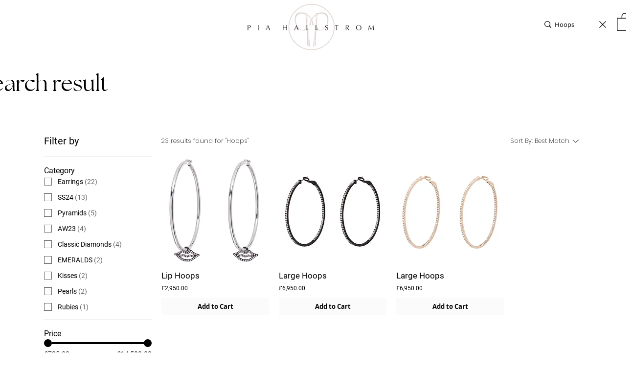

--- FILE ---
content_type: text/html; charset=UTF-8
request_url: https://www.piahallstrom.com/search?q=Hoops
body_size: 176751
content:
<!DOCTYPE html>
<html lang="en">
<head>
  
  <!-- SEO Tags -->
  <title>Search Results: 'Hoops' - piahallstrom</title>
  <link rel="canonical" href="https://www.piahallstrom.com/search?q=Hoops"/>
  <meta name="robots" content="noindex"/>
  <meta property="og:title" content="Hoops"/>
  <meta property="og:image" content="https://static.wixstatic.com/media/1d2ed0_5e9557ee62a24ef0bcb656d64564c831%7Emv2.png/v1/fit/w_2500,h_1330,al_c/1d2ed0_5e9557ee62a24ef0bcb656d64564c831%7Emv2.png"/>
  <meta property="og:image:width" content="2500"/>
  <meta property="og:image:height" content="1330"/>
  <meta property="og:url" content="https://www.piahallstrom.com/search?q=Hoops"/>
  <meta property="og:site_name" content="piahallstrom"/>
  <meta property="og:type" content="website"/>
  <meta name="google-site-verification" content="Z1yyjZ5omcS5Ve98PunOZI8w8h-TJEPfkZBGcBW4fi4"/>
  <meta name="twitter:image" content="https://static.wixstatic.com/media/1d2ed0_5e9557ee62a24ef0bcb656d64564c831%7Emv2.png/v1/fit/w_2500,h_1330,al_c/1d2ed0_5e9557ee62a24ef0bcb656d64564c831%7Emv2.png"/>
  <meta name="twitter:card" content="summary_large_image"/>
  <meta name="twitter:title" content="Hoops"/><meta name="google-site-verification" content="M5k78EjeRQPo3qjctOPavmCdZAX07IJFyrHZVjmTie0" />

  
  <meta charset='utf-8'>
  <meta name="viewport" content="width=device-width, initial-scale=1" id="wixDesktopViewport" />
  <meta http-equiv="X-UA-Compatible" content="IE=edge">
  <meta name="generator" content="Wix.com Website Builder"/>

  <link rel="icon" sizes="192x192" href="https://static.wixstatic.com/media/1d2ed0_5e9557ee62a24ef0bcb656d64564c831%7Emv2.png/v1/fill/w_192%2Ch_192%2Clg_1%2Cusm_0.66_1.00_0.01/1d2ed0_5e9557ee62a24ef0bcb656d64564c831%7Emv2.png" type="image/png"/>
  <link rel="shortcut icon" href="https://static.wixstatic.com/media/1d2ed0_5e9557ee62a24ef0bcb656d64564c831%7Emv2.png/v1/fill/w_192%2Ch_192%2Clg_1%2Cusm_0.66_1.00_0.01/1d2ed0_5e9557ee62a24ef0bcb656d64564c831%7Emv2.png" type="image/png"/>
  <link rel="apple-touch-icon" href="https://static.wixstatic.com/media/1d2ed0_5e9557ee62a24ef0bcb656d64564c831%7Emv2.png/v1/fill/w_180%2Ch_180%2Clg_1%2Cusm_0.66_1.00_0.01/1d2ed0_5e9557ee62a24ef0bcb656d64564c831%7Emv2.png" type="image/png"/>

  <!-- Safari Pinned Tab Icon -->
  <!-- <link rel="mask-icon" href="https://static.wixstatic.com/media/1d2ed0_5e9557ee62a24ef0bcb656d64564c831%7Emv2.png/v1/fill/w_192%2Ch_192%2Clg_1%2Cusm_0.66_1.00_0.01/1d2ed0_5e9557ee62a24ef0bcb656d64564c831%7Emv2.png"> -->

  <!-- Original trials -->
  


  <!-- Segmenter Polyfill -->
  <script>
    if (!window.Intl || !window.Intl.Segmenter) {
      (function() {
        var script = document.createElement('script');
        script.src = 'https://static.parastorage.com/unpkg/@formatjs/intl-segmenter@11.7.10/polyfill.iife.js';
        document.head.appendChild(script);
      })();
    }
  </script>

  <!-- Legacy Polyfills -->
  <script nomodule="" src="https://static.parastorage.com/unpkg/core-js-bundle@3.2.1/minified.js"></script>
  <script nomodule="" src="https://static.parastorage.com/unpkg/focus-within-polyfill@5.0.9/dist/focus-within-polyfill.js"></script>

  <!-- Performance API Polyfills -->
  <script>
  (function () {
    var noop = function noop() {};
    if ("performance" in window === false) {
      window.performance = {};
    }
    window.performance.mark = performance.mark || noop;
    window.performance.measure = performance.measure || noop;
    if ("now" in window.performance === false) {
      var nowOffset = Date.now();
      if (performance.timing && performance.timing.navigationStart) {
        nowOffset = performance.timing.navigationStart;
      }
      window.performance.now = function now() {
        return Date.now() - nowOffset;
      };
    }
  })();
  </script>

  <!-- Globals Definitions -->
  <script>
    (function () {
      var now = Date.now()
      window.initialTimestamps = {
        initialTimestamp: now,
        initialRequestTimestamp: Math.round(performance.timeOrigin ? performance.timeOrigin : now - performance.now())
      }

      window.thunderboltTag = "libs-releases-GA-local"
      window.thunderboltVersion = "1.16529.0"
    })();
  </script>

  <!-- Essential Viewer Model -->
  <script type="application/json" id="wix-essential-viewer-model">{"fleetConfig":{"fleetName":"thunderbolt-seo-renderer","type":"GA","code":0},"mode":{"qa":false,"enableTestApi":false,"debug":false,"ssrIndicator":false,"ssrOnly":false,"siteAssetsFallback":"enable","versionIndicator":false},"componentsLibrariesTopology":[{"artifactId":"editor-elements","namespace":"wixui","url":"https:\/\/static.parastorage.com\/services\/editor-elements\/1.14675.0"},{"artifactId":"editor-elements","namespace":"dsgnsys","url":"https:\/\/static.parastorage.com\/services\/editor-elements\/1.14675.0"}],"siteFeaturesConfigs":{"sessionManager":{"isRunningInDifferentSiteContext":false}},"language":{"userLanguage":"en"},"siteAssets":{"clientTopology":{"mediaRootUrl":"https:\/\/static.wixstatic.com","staticMediaUrl":"https:\/\/static.wixstatic.com\/media","moduleRepoUrl":"https:\/\/static.parastorage.com\/unpkg","fileRepoUrl":"https:\/\/static.parastorage.com\/services","viewerAppsUrl":"https:\/\/viewer-apps.parastorage.com","viewerAssetsUrl":"https:\/\/viewer-assets.parastorage.com","siteAssetsUrl":"https:\/\/siteassets.parastorage.com","pageJsonServerUrls":["https:\/\/pages.parastorage.com","https:\/\/staticorigin.wixstatic.com","https:\/\/www.piahallstrom.com","https:\/\/fallback.wix.com\/wix-html-editor-pages-webapp\/page"],"pathOfTBModulesInFileRepoForFallback":"wix-thunderbolt\/dist\/"}},"siteFeatures":["appMonitoring","assetsLoader","businessLogger","captcha","clickHandlerRegistrar","codeEmbed","commonConfig","componentsLoader","componentsRegistry","consentPolicy","cyclicTabbing","dynamicPages","environmentWixCodeSdk","environment","lightbox","locationWixCodeSdk","mpaNavigation","navigationManager","navigationPhases","ooi","pages","panorama","renderer","reporter","routerFetch","router","scrollRestoration","seoWixCodeSdk","seo","sessionManager","siteMembersWixCodeSdk","siteMembers","siteScrollBlocker","siteWixCodeSdk","speculationRules","ssrCache","stores","structureApi","thunderboltInitializer","tpaCommons","translations","usedPlatformApis","warmupData","windowMessageRegistrar","windowWixCodeSdk","wixCustomElementComponent","wixEmbedsApi","componentsReact","platform"],"site":{"externalBaseUrl":"https:\/\/www.piahallstrom.com","isSEO":true},"media":{"staticMediaUrl":"https:\/\/static.wixstatic.com\/media","mediaRootUrl":"https:\/\/static.wixstatic.com\/","staticVideoUrl":"https:\/\/video.wixstatic.com\/"},"requestUrl":"https:\/\/www.piahallstrom.com\/search?q=Hoops","rollout":{"siteAssetsVersionsRollout":false,"isDACRollout":0,"isTBRollout":false},"commonConfig":{"brand":"wix","host":"VIEWER","bsi":"","consentPolicy":{},"consentPolicyHeader":{},"siteRevision":"3525","renderingFlow":"NONE","language":"en","locale":"en-gb"},"interactionSampleRatio":0.01,"dynamicModelUrl":"https:\/\/www.piahallstrom.com\/_api\/v2\/dynamicmodel","accessTokensUrl":"https:\/\/www.piahallstrom.com\/_api\/v1\/access-tokens","isExcludedFromSecurityExperiments":false,"experiments":{"specs.thunderbolt.hardenFetchAndXHR":true,"specs.thunderbolt.securityExperiments":true}}</script>
  <script>window.viewerModel = JSON.parse(document.getElementById('wix-essential-viewer-model').textContent)</script>

  <script>
    window.commonConfig = viewerModel.commonConfig
  </script>

  
  <!-- BEGIN handleAccessTokens bundle -->

  <script data-url="https://static.parastorage.com/services/wix-thunderbolt/dist/handleAccessTokens.inline.698ac2a0.bundle.min.js">(()=>{"use strict";function e(e){let{context:o,property:r,value:n,enumerable:i=!0}=e,l=e.get,c=e.set;if(!r||void 0===n&&!l&&!c)return new Error("property and value are required");let a=o||globalThis,s=a?.[r],u={};if(void 0!==n)u.value=n;else{if(l){let e=t(l);e&&(u.get=e)}if(c){let e=t(c);e&&(u.set=e)}}let p={...u,enumerable:i||!1,configurable:!1};void 0!==n&&(p.writable=!1);try{Object.defineProperty(a,r,p)}catch(e){return e instanceof TypeError?s:e}return s}function t(e,t){return"function"==typeof e?e:!0===e?.async&&"function"==typeof e.func?t?async function(t){return e.func(t)}:async function(){return e.func()}:"function"==typeof e?.func?e.func:void 0}try{e({property:"strictDefine",value:e})}catch{}try{e({property:"defineStrictObject",value:r})}catch{}try{e({property:"defineStrictMethod",value:n})}catch{}var o=["toString","toLocaleString","valueOf","constructor","prototype"];function r(t){let{context:n,property:l,propertiesToExclude:c=[],skipPrototype:a=!1,hardenPrototypePropertiesToExclude:s=[]}=t;if(!l)return new Error("property is required");let u=(n||globalThis)[l],p={},f=i(n,l);u&&("object"==typeof u||"function"==typeof u)&&Reflect.ownKeys(u).forEach(t=>{if(!c.includes(t)&&!o.includes(t)){let o=i(u,t);if(o&&(o.writable||o.configurable)){let{value:r,get:n,set:i,enumerable:l=!1}=o,c={};void 0!==r?c.value=r:n?c.get=n:i&&(c.set=i);try{let o=e({context:u,property:t,...c,enumerable:l});p[t]=o}catch(e){if(!(e instanceof TypeError))throw e;try{p[t]=o.value||o.get||o.set}catch{}}}}});let y={originalObject:u,originalProperties:p};if(!a&&void 0!==u?.prototype){let e=r({context:u,property:"prototype",propertiesToExclude:s,skipPrototype:!0});e instanceof Error||(y.originalPrototype=e?.originalObject,y.originalPrototypeProperties=e?.originalProperties)}return e({context:n,property:l,value:u,enumerable:f?.enumerable}),y}function n(t,o){let r=(o||globalThis)[t],n=i(o||globalThis,t);return r&&n&&(n.writable||n.configurable)?(Object.freeze(r),e({context:globalThis,property:t,value:r})):r}function i(e,t){if(e&&t)try{return Reflect.getOwnPropertyDescriptor(e,t)}catch{return}}function l(e){if("string"!=typeof e)return e;try{return decodeURIComponent(e).toLowerCase().trim()}catch{return e.toLowerCase().trim()}}function c(e,t){let o="";if("string"==typeof e)o=e.split("=")[0]?.trim()||"";else{if(!e||"string"!=typeof e.name)return!1;o=e.name}return t.has(l(o)||"")}function a(e,t){let o;return o="string"==typeof e?e.split(";").map(e=>e.trim()).filter(e=>e.length>0):e||[],o.filter(e=>!c(e,t))}var s=null;function u(){return null===s&&(s=typeof Document>"u"?void 0:Object.getOwnPropertyDescriptor(Document.prototype,"cookie")),s}function p(t,o){if(!globalThis?.cookieStore)return;let r=globalThis.cookieStore.get.bind(globalThis.cookieStore),n=globalThis.cookieStore.getAll.bind(globalThis.cookieStore),i=globalThis.cookieStore.set.bind(globalThis.cookieStore),l=globalThis.cookieStore.delete.bind(globalThis.cookieStore);return e({context:globalThis.CookieStore.prototype,property:"get",value:async function(e){return c(("string"==typeof e?e:e.name)||"",t)?null:r.call(this,e)},enumerable:!0}),e({context:globalThis.CookieStore.prototype,property:"getAll",value:async function(){return a(await n.apply(this,Array.from(arguments)),t)},enumerable:!0}),e({context:globalThis.CookieStore.prototype,property:"set",value:async function(){let e=Array.from(arguments);if(!c(1===e.length?e[0].name:e[0],t))return i.apply(this,e);o&&console.warn(o)},enumerable:!0}),e({context:globalThis.CookieStore.prototype,property:"delete",value:async function(){let e=Array.from(arguments);if(!c(1===e.length?e[0].name:e[0],t))return l.apply(this,e)},enumerable:!0}),e({context:globalThis.cookieStore,property:"prototype",value:globalThis.CookieStore.prototype,enumerable:!1}),e({context:globalThis,property:"cookieStore",value:globalThis.cookieStore,enumerable:!0}),{get:r,getAll:n,set:i,delete:l}}var f=["TextEncoder","TextDecoder","XMLHttpRequestEventTarget","EventTarget","URL","JSON","Reflect","Object","Array","Map","Set","WeakMap","WeakSet","Promise","Symbol","Error"],y=["addEventListener","removeEventListener","dispatchEvent","encodeURI","encodeURIComponent","decodeURI","decodeURIComponent"];const d=(e="",t="",o="/")=>`${e}=; ${t?`domain=${t};`:""} max-age=0; path=${o}; expires=Thu, 01 Jan 1970 00:00:01 GMT`,g="client-session-bind",b=[g,"client-binding","svSession","smSession","server-session-bind","wixSession2","wixSession3"].map(e=>e.toLowerCase()),{cookie:h}=function(t,o){let r=new Set(t);return e({context:document,property:"cookie",set:{func:e=>function(e,t,o,r){let n=u(),i=l(t.split(";")[0]||"")||"";[...o].every(e=>!i.startsWith(e.toLowerCase()))&&n?.set?n.set.call(e,t):r&&console.warn(r)}(document,e,r,o)},get:{func:()=>function(e,t){let o=u();if(!o?.get)throw new Error("Cookie descriptor or getter not available");return a(o.get.call(e),t).join("; ")}(document,r)},enumerable:!0}),{cookieStore:p(r,o),cookie:u()}}(b),m="tbReady",v="security_overrideGlobals",{experiments:w,siteFeaturesConfigs:T,accessTokensUrl:S}=window.viewerModel,k=S,x={},E=(()=>{const e=((e,t)=>{try{const o=t?t.get.call(document):document.cookie;return o.split(";").map(e=>e.trim()).filter(t=>t?.startsWith(e))[0]?.split("=")[1]}catch(e){return""}})(g,h);return(()=>{const e=d(g),t=d(g,location.hostname);h.set.call(document,e),h.set.call(document,t)})(),e})();E&&(x["client-binding"]=E);const C=fetch;addEventListener(m,function e(t){const{logger:o}=t.detail;try{window.tb.init({fetch:C,fetchHeaders:x})}catch(e){const t=new Error("TB003");o.meter(`${v}_${t.message}`,{paramsOverrides:{errorType:v,eventString:t.message}}),window?.viewerModel?.mode.debug&&console.error(e)}finally{removeEventListener(m,e)}}),w["specs.thunderbolt.hardenFetchAndXHR"]||(window.fetchDynamicModel=()=>T.sessionManager.isRunningInDifferentSiteContext?Promise.resolve({}):fetch(k,{credentials:"same-origin",headers:x}).then(function(e){if(!e.ok)throw new Error(`[${e.status}]${e.statusText}`);return e.json()}),window.dynamicModelPromise=window.fetchDynamicModel())})();
//# sourceMappingURL=https://static.parastorage.com/services/wix-thunderbolt/dist/handleAccessTokens.inline.698ac2a0.bundle.min.js.map</script>

<!-- END handleAccessTokens bundle -->

<!-- BEGIN overrideGlobals bundle -->

<script data-url="https://static.parastorage.com/services/wix-thunderbolt/dist/overrideGlobals.inline.ec13bfcf.bundle.min.js">(()=>{"use strict";function e(e){let{context:r,property:o,value:n,enumerable:i=!0}=e,c=e.get,a=e.set;if(!o||void 0===n&&!c&&!a)return new Error("property and value are required");let l=r||globalThis,u=l?.[o],s={};if(void 0!==n)s.value=n;else{if(c){let e=t(c);e&&(s.get=e)}if(a){let e=t(a);e&&(s.set=e)}}let p={...s,enumerable:i||!1,configurable:!1};void 0!==n&&(p.writable=!1);try{Object.defineProperty(l,o,p)}catch(e){return e instanceof TypeError?u:e}return u}function t(e,t){return"function"==typeof e?e:!0===e?.async&&"function"==typeof e.func?t?async function(t){return e.func(t)}:async function(){return e.func()}:"function"==typeof e?.func?e.func:void 0}try{e({property:"strictDefine",value:e})}catch{}try{e({property:"defineStrictObject",value:o})}catch{}try{e({property:"defineStrictMethod",value:n})}catch{}var r=["toString","toLocaleString","valueOf","constructor","prototype"];function o(t){let{context:n,property:c,propertiesToExclude:a=[],skipPrototype:l=!1,hardenPrototypePropertiesToExclude:u=[]}=t;if(!c)return new Error("property is required");let s=(n||globalThis)[c],p={},f=i(n,c);s&&("object"==typeof s||"function"==typeof s)&&Reflect.ownKeys(s).forEach(t=>{if(!a.includes(t)&&!r.includes(t)){let r=i(s,t);if(r&&(r.writable||r.configurable)){let{value:o,get:n,set:i,enumerable:c=!1}=r,a={};void 0!==o?a.value=o:n?a.get=n:i&&(a.set=i);try{let r=e({context:s,property:t,...a,enumerable:c});p[t]=r}catch(e){if(!(e instanceof TypeError))throw e;try{p[t]=r.value||r.get||r.set}catch{}}}}});let d={originalObject:s,originalProperties:p};if(!l&&void 0!==s?.prototype){let e=o({context:s,property:"prototype",propertiesToExclude:u,skipPrototype:!0});e instanceof Error||(d.originalPrototype=e?.originalObject,d.originalPrototypeProperties=e?.originalProperties)}return e({context:n,property:c,value:s,enumerable:f?.enumerable}),d}function n(t,r){let o=(r||globalThis)[t],n=i(r||globalThis,t);return o&&n&&(n.writable||n.configurable)?(Object.freeze(o),e({context:globalThis,property:t,value:o})):o}function i(e,t){if(e&&t)try{return Reflect.getOwnPropertyDescriptor(e,t)}catch{return}}function c(e){if("string"!=typeof e)return e;try{return decodeURIComponent(e).toLowerCase().trim()}catch{return e.toLowerCase().trim()}}function a(e,t){return e instanceof Headers?e.forEach((r,o)=>{l(o,t)||e.delete(o)}):Object.keys(e).forEach(r=>{l(r,t)||delete e[r]}),e}function l(e,t){return!t.has(c(e)||"")}function u(e,t){let r=!0,o=function(e){let t,r;if(globalThis.Request&&e instanceof Request)t=e.url;else{if("function"!=typeof e?.toString)throw new Error("Unsupported type for url");t=e.toString()}try{return new URL(t).pathname}catch{return r=t.replace(/#.+/gi,"").split("?").shift(),r.startsWith("/")?r:`/${r}`}}(e),n=c(o);return n&&t.some(e=>n.includes(e))&&(r=!1),r}function s(t,r,o){let n=fetch,i=XMLHttpRequest,c=new Set(r);function s(){let e=new i,r=e.open,n=e.setRequestHeader;return e.open=function(){let n=Array.from(arguments),i=n[1];if(n.length<2||u(i,t))return r.apply(e,n);throw new Error(o||`Request not allowed for path ${i}`)},e.setRequestHeader=function(t,r){l(decodeURIComponent(t),c)&&n.call(e,t,r)},e}return e({property:"fetch",value:function(){let e=function(e,t){return globalThis.Request&&e[0]instanceof Request&&e[0]?.headers?a(e[0].headers,t):e[1]?.headers&&a(e[1].headers,t),e}(arguments,c);return u(arguments[0],t)?n.apply(globalThis,Array.from(e)):new Promise((e,t)=>{t(new Error(o||`Request not allowed for path ${arguments[0]}`))})},enumerable:!0}),e({property:"XMLHttpRequest",value:s,enumerable:!0}),Object.keys(i).forEach(e=>{s[e]=i[e]}),{fetch:n,XMLHttpRequest:i}}var p=["TextEncoder","TextDecoder","XMLHttpRequestEventTarget","EventTarget","URL","JSON","Reflect","Object","Array","Map","Set","WeakMap","WeakSet","Promise","Symbol","Error"],f=["addEventListener","removeEventListener","dispatchEvent","encodeURI","encodeURIComponent","decodeURI","decodeURIComponent"];const d=function(){let t=globalThis.open,r=document.open;function o(e,r,o){let n="string"!=typeof e,i=t.call(window,e,r,o);return n||e&&function(e){return e.startsWith("//")&&/(?:[a-z0-9](?:[a-z0-9-]{0,61}[a-z0-9])?\.)+[a-z0-9][a-z0-9-]{0,61}[a-z0-9]/g.test(`${location.protocol}:${e}`)&&(e=`${location.protocol}${e}`),!e.startsWith("http")||new URL(e).hostname===location.hostname}(e)?{}:i}return e({property:"open",value:o,context:globalThis,enumerable:!0}),e({property:"open",value:function(e,t,n){return e?o(e,t,n):r.call(document,e||"",t||"",n||"")},context:document,enumerable:!0}),{open:t,documentOpen:r}},y=function(){let t=document.createElement,r=Element.prototype.setAttribute,o=Element.prototype.setAttributeNS;return e({property:"createElement",context:document,value:function(n,i){let a=t.call(document,n,i);if("iframe"===c(n)){e({property:"srcdoc",context:a,get:()=>"",set:()=>{console.warn("`srcdoc` is not allowed in iframe elements.")}});let t=function(e,t){"srcdoc"!==e.toLowerCase()?r.call(a,e,t):console.warn("`srcdoc` attribute is not allowed to be set.")},n=function(e,t,r){"srcdoc"!==t.toLowerCase()?o.call(a,e,t,r):console.warn("`srcdoc` attribute is not allowed to be set.")};a.setAttribute=t,a.setAttributeNS=n}return a},enumerable:!0}),{createElement:t,setAttribute:r,setAttributeNS:o}},m=["client-binding"],b=["/_api/v1/access-tokens","/_api/v2/dynamicmodel","/_api/one-app-session-web/v3/businesses"],h=function(){let t=setTimeout,r=setInterval;return o("setTimeout",0,globalThis),o("setInterval",0,globalThis),{setTimeout:t,setInterval:r};function o(t,r,o){let n=o||globalThis,i=n[t];if(!i||"function"!=typeof i)throw new Error(`Function ${t} not found or is not a function`);e({property:t,value:function(){let e=Array.from(arguments);if("string"!=typeof e[r])return i.apply(n,e);console.warn(`Calling ${t} with a String Argument at index ${r} is not allowed`)},context:o,enumerable:!0})}},v=function(){if(navigator&&"serviceWorker"in navigator){let t=navigator.serviceWorker.register;return e({context:navigator.serviceWorker,property:"register",value:function(){console.log("Service worker registration is not allowed")},enumerable:!0}),{register:t}}return{}};performance.mark("overrideGlobals started");const{isExcludedFromSecurityExperiments:g,experiments:w}=window.viewerModel,E=!g&&w["specs.thunderbolt.securityExperiments"];try{d(),E&&y(),w["specs.thunderbolt.hardenFetchAndXHR"]&&E&&s(b,m),v(),(e=>{let t=[],r=[];r=r.concat(["TextEncoder","TextDecoder"]),e&&(r=r.concat(["XMLHttpRequestEventTarget","EventTarget"])),r=r.concat(["URL","JSON"]),e&&(t=t.concat(["addEventListener","removeEventListener"])),t=t.concat(["encodeURI","encodeURIComponent","decodeURI","decodeURIComponent"]),r=r.concat(["String","Number"]),e&&r.push("Object"),r=r.concat(["Reflect"]),t.forEach(e=>{n(e),["addEventListener","removeEventListener"].includes(e)&&n(e,document)}),r.forEach(e=>{o({property:e})})})(E),E&&h()}catch(e){window?.viewerModel?.mode.debug&&console.error(e);const t=new Error("TB006");window.fedops?.reportError(t,"security_overrideGlobals"),window.Sentry?window.Sentry.captureException(t):globalThis.defineStrictProperty("sentryBuffer",[t],window,!1)}performance.mark("overrideGlobals ended")})();
//# sourceMappingURL=https://static.parastorage.com/services/wix-thunderbolt/dist/overrideGlobals.inline.ec13bfcf.bundle.min.js.map</script>

<!-- END overrideGlobals bundle -->


  
  <script>
    window.commonConfig = viewerModel.commonConfig

	
  </script>

  <!-- Initial CSS -->
  <style data-url="https://static.parastorage.com/services/wix-thunderbolt/dist/main.1f206720.min.css">@keyframes slide-horizontal-new{0%{transform:translateX(100%)}}@keyframes slide-horizontal-old{80%{opacity:1}to{opacity:0;transform:translateX(-100%)}}@keyframes slide-vertical-new{0%{transform:translateY(-100%)}}@keyframes slide-vertical-old{80%{opacity:1}to{opacity:0;transform:translateY(100%)}}@keyframes out-in-new{0%{opacity:0}}@keyframes out-in-old{to{opacity:0}}:root:active-view-transition{view-transition-name:none}::view-transition{pointer-events:none}:root:active-view-transition::view-transition-new(page-group),:root:active-view-transition::view-transition-old(page-group){animation-duration:.6s;cursor:wait;pointer-events:all}:root:active-view-transition-type(SlideHorizontal)::view-transition-old(page-group){animation:slide-horizontal-old .6s cubic-bezier(.83,0,.17,1) forwards;mix-blend-mode:normal}:root:active-view-transition-type(SlideHorizontal)::view-transition-new(page-group){animation:slide-horizontal-new .6s cubic-bezier(.83,0,.17,1) backwards;mix-blend-mode:normal}:root:active-view-transition-type(SlideVertical)::view-transition-old(page-group){animation:slide-vertical-old .6s cubic-bezier(.83,0,.17,1) forwards;mix-blend-mode:normal}:root:active-view-transition-type(SlideVertical)::view-transition-new(page-group){animation:slide-vertical-new .6s cubic-bezier(.83,0,.17,1) backwards;mix-blend-mode:normal}:root:active-view-transition-type(OutIn)::view-transition-old(page-group){animation:out-in-old .35s cubic-bezier(.22,1,.36,1) forwards}:root:active-view-transition-type(OutIn)::view-transition-new(page-group){animation:out-in-new .35s cubic-bezier(.64,0,.78,0) .35s backwards}@media(prefers-reduced-motion:reduce){::view-transition-group(*),::view-transition-new(*),::view-transition-old(*){animation:none!important}}body,html{background:transparent;border:0;margin:0;outline:0;padding:0;vertical-align:baseline}body{--scrollbar-width:0px;font-family:Arial,Helvetica,sans-serif;font-size:10px}body,html{height:100%}body{overflow-x:auto;overflow-y:scroll}body:not(.responsive) #site-root{min-width:var(--site-width);width:100%}body:not([data-js-loaded]) [data-hide-prejs]{visibility:hidden}wix-interact-element{display:contents}#SITE_CONTAINER{position:relative}:root{--one-unit:1vw;--section-max-width:9999px;--spx-stopper-max:9999px;--spx-stopper-min:0px;--browser-zoom:1}@supports(-webkit-appearance:none) and (stroke-color:transparent){:root{--safari-sticky-fix:opacity;--experimental-safari-sticky-fix:translateZ(0)}}@supports(container-type:inline-size){:root{--one-unit:1cqw}}[id^=oldHoverBox-]{mix-blend-mode:plus-lighter;transition:opacity .5s ease,visibility .5s ease}[data-mesh-id$=inlineContent-gridContainer]:has(>[id^=oldHoverBox-]){isolation:isolate}</style>
<style data-url="https://static.parastorage.com/services/wix-thunderbolt/dist/main.renderer.9cb0985f.min.css">a,abbr,acronym,address,applet,b,big,blockquote,button,caption,center,cite,code,dd,del,dfn,div,dl,dt,em,fieldset,font,footer,form,h1,h2,h3,h4,h5,h6,header,i,iframe,img,ins,kbd,label,legend,li,nav,object,ol,p,pre,q,s,samp,section,small,span,strike,strong,sub,sup,table,tbody,td,tfoot,th,thead,title,tr,tt,u,ul,var{background:transparent;border:0;margin:0;outline:0;padding:0;vertical-align:baseline}input,select,textarea{box-sizing:border-box;font-family:Helvetica,Arial,sans-serif}ol,ul{list-style:none}blockquote,q{quotes:none}ins{text-decoration:none}del{text-decoration:line-through}table{border-collapse:collapse;border-spacing:0}a{cursor:pointer;text-decoration:none}.testStyles{overflow-y:hidden}.reset-button{-webkit-appearance:none;background:none;border:0;color:inherit;font:inherit;line-height:normal;outline:0;overflow:visible;padding:0;-webkit-user-select:none;-moz-user-select:none;-ms-user-select:none}:focus{outline:none}body.device-mobile-optimized:not(.disable-site-overflow){overflow-x:hidden;overflow-y:scroll}body.device-mobile-optimized:not(.responsive) #SITE_CONTAINER{margin-left:auto;margin-right:auto;overflow-x:visible;position:relative;width:320px}body.device-mobile-optimized:not(.responsive):not(.blockSiteScrolling) #SITE_CONTAINER{margin-top:0}body.device-mobile-optimized>*{max-width:100%!important}body.device-mobile-optimized #site-root{overflow-x:hidden;overflow-y:hidden}@supports(overflow:clip){body.device-mobile-optimized #site-root{overflow-x:clip;overflow-y:clip}}body.device-mobile-non-optimized #SITE_CONTAINER #site-root{overflow-x:clip;overflow-y:clip}body.device-mobile-non-optimized.fullScreenMode{background-color:#5f6360}body.device-mobile-non-optimized.fullScreenMode #MOBILE_ACTIONS_MENU,body.device-mobile-non-optimized.fullScreenMode #SITE_BACKGROUND,body.device-mobile-non-optimized.fullScreenMode #site-root,body.fullScreenMode #WIX_ADS{visibility:hidden}body.fullScreenMode{overflow-x:hidden!important;overflow-y:hidden!important}body.fullScreenMode.device-mobile-optimized #TINY_MENU{opacity:0;pointer-events:none}body.fullScreenMode-scrollable.device-mobile-optimized{overflow-x:hidden!important;overflow-y:auto!important}body.fullScreenMode-scrollable.device-mobile-optimized #masterPage,body.fullScreenMode-scrollable.device-mobile-optimized #site-root{overflow-x:hidden!important;overflow-y:hidden!important}body.fullScreenMode-scrollable.device-mobile-optimized #SITE_BACKGROUND,body.fullScreenMode-scrollable.device-mobile-optimized #masterPage{height:auto!important}body.fullScreenMode-scrollable.device-mobile-optimized #masterPage.mesh-layout{height:0!important}body.blockSiteScrolling,body.siteScrollingBlocked{position:fixed;width:100%}body.blockSiteScrolling #SITE_CONTAINER{margin-top:calc(var(--blocked-site-scroll-margin-top)*-1)}#site-root{margin:0 auto;min-height:100%;position:relative;top:var(--wix-ads-height)}#site-root img:not([src]){visibility:hidden}#site-root svg img:not([src]){visibility:visible}.auto-generated-link{color:inherit}#SCROLL_TO_BOTTOM,#SCROLL_TO_TOP{height:0}.has-click-trigger{cursor:pointer}.fullScreenOverlay{bottom:0;display:flex;justify-content:center;left:0;overflow-y:hidden;position:fixed;right:0;top:-60px;z-index:1005}.fullScreenOverlay>.fullScreenOverlayContent{bottom:0;left:0;margin:0 auto;overflow:hidden;position:absolute;right:0;top:60px;transform:translateZ(0)}[data-mesh-id$=centeredContent],[data-mesh-id$=form],[data-mesh-id$=inlineContent]{pointer-events:none;position:relative}[data-mesh-id$=-gridWrapper],[data-mesh-id$=-rotated-wrapper]{pointer-events:none}[data-mesh-id$=-gridContainer]>*,[data-mesh-id$=-rotated-wrapper]>*,[data-mesh-id$=inlineContent]>:not([data-mesh-id$=-gridContainer]){pointer-events:auto}.device-mobile-optimized #masterPage.mesh-layout #SOSP_CONTAINER_CUSTOM_ID{grid-area:2/1/3/2;-ms-grid-row:2;position:relative}#masterPage.mesh-layout{-ms-grid-rows:max-content max-content min-content max-content;-ms-grid-columns:100%;align-items:start;display:-ms-grid;display:grid;grid-template-columns:100%;grid-template-rows:max-content max-content min-content max-content;justify-content:stretch}#masterPage.mesh-layout #PAGES_CONTAINER,#masterPage.mesh-layout #SITE_FOOTER-placeholder,#masterPage.mesh-layout #SITE_FOOTER_WRAPPER,#masterPage.mesh-layout #SITE_HEADER-placeholder,#masterPage.mesh-layout #SITE_HEADER_WRAPPER,#masterPage.mesh-layout #SOSP_CONTAINER_CUSTOM_ID[data-state~=mobileView],#masterPage.mesh-layout #soapAfterPagesContainer,#masterPage.mesh-layout #soapBeforePagesContainer{-ms-grid-row-align:start;-ms-grid-column-align:start;-ms-grid-column:1}#masterPage.mesh-layout #SITE_HEADER-placeholder,#masterPage.mesh-layout #SITE_HEADER_WRAPPER{grid-area:1/1/2/2;-ms-grid-row:1}#masterPage.mesh-layout #PAGES_CONTAINER,#masterPage.mesh-layout #soapAfterPagesContainer,#masterPage.mesh-layout #soapBeforePagesContainer{grid-area:3/1/4/2;-ms-grid-row:3}#masterPage.mesh-layout #soapAfterPagesContainer,#masterPage.mesh-layout #soapBeforePagesContainer{width:100%}#masterPage.mesh-layout #PAGES_CONTAINER{align-self:stretch}#masterPage.mesh-layout main#PAGES_CONTAINER{display:block}#masterPage.mesh-layout #SITE_FOOTER-placeholder,#masterPage.mesh-layout #SITE_FOOTER_WRAPPER{grid-area:4/1/5/2;-ms-grid-row:4}#masterPage.mesh-layout #SITE_PAGES,#masterPage.mesh-layout [data-mesh-id=PAGES_CONTAINERcenteredContent],#masterPage.mesh-layout [data-mesh-id=PAGES_CONTAINERinlineContent]{height:100%}#masterPage.mesh-layout.desktop>*{width:100%}#masterPage.mesh-layout #PAGES_CONTAINER,#masterPage.mesh-layout #SITE_FOOTER,#masterPage.mesh-layout #SITE_FOOTER_WRAPPER,#masterPage.mesh-layout #SITE_HEADER,#masterPage.mesh-layout #SITE_HEADER_WRAPPER,#masterPage.mesh-layout #SITE_PAGES,#masterPage.mesh-layout #masterPageinlineContent{position:relative}#masterPage.mesh-layout #SITE_HEADER{grid-area:1/1/2/2}#masterPage.mesh-layout #SITE_FOOTER{grid-area:4/1/5/2}#masterPage.mesh-layout.overflow-x-clip #SITE_FOOTER,#masterPage.mesh-layout.overflow-x-clip #SITE_HEADER{overflow-x:clip}[data-z-counter]{z-index:0}[data-z-counter="0"]{z-index:auto}.wixSiteProperties{-webkit-font-smoothing:antialiased;-moz-osx-font-smoothing:grayscale}:root{--wst-button-color-fill-primary:rgb(var(--color_48));--wst-button-color-border-primary:rgb(var(--color_49));--wst-button-color-text-primary:rgb(var(--color_50));--wst-button-color-fill-primary-hover:rgb(var(--color_51));--wst-button-color-border-primary-hover:rgb(var(--color_52));--wst-button-color-text-primary-hover:rgb(var(--color_53));--wst-button-color-fill-primary-disabled:rgb(var(--color_54));--wst-button-color-border-primary-disabled:rgb(var(--color_55));--wst-button-color-text-primary-disabled:rgb(var(--color_56));--wst-button-color-fill-secondary:rgb(var(--color_57));--wst-button-color-border-secondary:rgb(var(--color_58));--wst-button-color-text-secondary:rgb(var(--color_59));--wst-button-color-fill-secondary-hover:rgb(var(--color_60));--wst-button-color-border-secondary-hover:rgb(var(--color_61));--wst-button-color-text-secondary-hover:rgb(var(--color_62));--wst-button-color-fill-secondary-disabled:rgb(var(--color_63));--wst-button-color-border-secondary-disabled:rgb(var(--color_64));--wst-button-color-text-secondary-disabled:rgb(var(--color_65));--wst-color-fill-base-1:rgb(var(--color_36));--wst-color-fill-base-2:rgb(var(--color_37));--wst-color-fill-base-shade-1:rgb(var(--color_38));--wst-color-fill-base-shade-2:rgb(var(--color_39));--wst-color-fill-base-shade-3:rgb(var(--color_40));--wst-color-fill-accent-1:rgb(var(--color_41));--wst-color-fill-accent-2:rgb(var(--color_42));--wst-color-fill-accent-3:rgb(var(--color_43));--wst-color-fill-accent-4:rgb(var(--color_44));--wst-color-fill-background-primary:rgb(var(--color_11));--wst-color-fill-background-secondary:rgb(var(--color_12));--wst-color-text-primary:rgb(var(--color_15));--wst-color-text-secondary:rgb(var(--color_14));--wst-color-action:rgb(var(--color_18));--wst-color-disabled:rgb(var(--color_39));--wst-color-title:rgb(var(--color_45));--wst-color-subtitle:rgb(var(--color_46));--wst-color-line:rgb(var(--color_47));--wst-font-style-h2:var(--font_2);--wst-font-style-h3:var(--font_3);--wst-font-style-h4:var(--font_4);--wst-font-style-h5:var(--font_5);--wst-font-style-h6:var(--font_6);--wst-font-style-body-large:var(--font_7);--wst-font-style-body-medium:var(--font_8);--wst-font-style-body-small:var(--font_9);--wst-font-style-body-x-small:var(--font_10);--wst-color-custom-1:rgb(var(--color_13));--wst-color-custom-2:rgb(var(--color_16));--wst-color-custom-3:rgb(var(--color_17));--wst-color-custom-4:rgb(var(--color_19));--wst-color-custom-5:rgb(var(--color_20));--wst-color-custom-6:rgb(var(--color_21));--wst-color-custom-7:rgb(var(--color_22));--wst-color-custom-8:rgb(var(--color_23));--wst-color-custom-9:rgb(var(--color_24));--wst-color-custom-10:rgb(var(--color_25));--wst-color-custom-11:rgb(var(--color_26));--wst-color-custom-12:rgb(var(--color_27));--wst-color-custom-13:rgb(var(--color_28));--wst-color-custom-14:rgb(var(--color_29));--wst-color-custom-15:rgb(var(--color_30));--wst-color-custom-16:rgb(var(--color_31));--wst-color-custom-17:rgb(var(--color_32));--wst-color-custom-18:rgb(var(--color_33));--wst-color-custom-19:rgb(var(--color_34));--wst-color-custom-20:rgb(var(--color_35))}.wix-presets-wrapper{display:contents}</style>

  <meta name="format-detection" content="telephone=no">
  <meta name="skype_toolbar" content="skype_toolbar_parser_compatible">
  
  

  

  
      <!--pageHtmlEmbeds.head start-->
      <script type="wix/htmlEmbeds" id="pageHtmlEmbeds.head start"></script>
    
      <script src="//a.mailmunch.co/app/v1/site.js" id="mailmunch-script" data-mailmunch-site-id="989248" async="async"></script>
    
      <script type="wix/htmlEmbeds" id="pageHtmlEmbeds.head end"></script>
      <!--pageHtmlEmbeds.head end-->
  

  <!-- head performance data start -->
  
  <!-- head performance data end -->
  

    


    
<style data-href="https://static.parastorage.com/services/editor-elements-library/dist/thunderbolt/rb_wixui.thunderbolt_bootstrap-classic.72e6a2a3.min.css">.PlZyDq{touch-action:manipulation}.uDW_Qe{align-items:center;box-sizing:border-box;display:flex;justify-content:var(--label-align);min-width:100%;text-align:initial;width:-moz-max-content;width:max-content}.uDW_Qe:before{max-width:var(--margin-start,0)}.uDW_Qe:after,.uDW_Qe:before{align-self:stretch;content:"";flex-grow:1}.uDW_Qe:after{max-width:var(--margin-end,0)}.FubTgk{height:100%}.FubTgk .uDW_Qe{border-radius:var(--corvid-border-radius,var(--rd,0));bottom:0;box-shadow:var(--shd,0 1px 4px rgba(0,0,0,.6));left:0;position:absolute;right:0;top:0;transition:var(--trans1,border-color .4s ease 0s,background-color .4s ease 0s)}.FubTgk .uDW_Qe:link,.FubTgk .uDW_Qe:visited{border-color:transparent}.FubTgk .l7_2fn{color:var(--corvid-color,rgb(var(--txt,var(--color_15,color_15))));font:var(--fnt,var(--font_5));margin:0;position:relative;transition:var(--trans2,color .4s ease 0s);white-space:nowrap}.FubTgk[aria-disabled=false] .uDW_Qe{background-color:var(--corvid-background-color,rgba(var(--bg,var(--color_17,color_17)),var(--alpha-bg,1)));border:solid var(--corvid-border-color,rgba(var(--brd,var(--color_15,color_15)),var(--alpha-brd,1))) var(--corvid-border-width,var(--brw,0));cursor:pointer!important}:host(.device-mobile-optimized) .FubTgk[aria-disabled=false]:active .uDW_Qe,body.device-mobile-optimized .FubTgk[aria-disabled=false]:active .uDW_Qe{background-color:var(--corvid-hover-background-color,rgba(var(--bgh,var(--color_18,color_18)),var(--alpha-bgh,1)));border-color:var(--corvid-hover-border-color,rgba(var(--brdh,var(--color_15,color_15)),var(--alpha-brdh,1)))}:host(.device-mobile-optimized) .FubTgk[aria-disabled=false]:active .l7_2fn,body.device-mobile-optimized .FubTgk[aria-disabled=false]:active .l7_2fn{color:var(--corvid-hover-color,rgb(var(--txth,var(--color_15,color_15))))}:host(:not(.device-mobile-optimized)) .FubTgk[aria-disabled=false]:hover .uDW_Qe,body:not(.device-mobile-optimized) .FubTgk[aria-disabled=false]:hover .uDW_Qe{background-color:var(--corvid-hover-background-color,rgba(var(--bgh,var(--color_18,color_18)),var(--alpha-bgh,1)));border-color:var(--corvid-hover-border-color,rgba(var(--brdh,var(--color_15,color_15)),var(--alpha-brdh,1)))}:host(:not(.device-mobile-optimized)) .FubTgk[aria-disabled=false]:hover .l7_2fn,body:not(.device-mobile-optimized) .FubTgk[aria-disabled=false]:hover .l7_2fn{color:var(--corvid-hover-color,rgb(var(--txth,var(--color_15,color_15))))}.FubTgk[aria-disabled=true] .uDW_Qe{background-color:var(--corvid-disabled-background-color,rgba(var(--bgd,204,204,204),var(--alpha-bgd,1)));border-color:var(--corvid-disabled-border-color,rgba(var(--brdd,204,204,204),var(--alpha-brdd,1)));border-style:solid;border-width:var(--corvid-border-width,var(--brw,0))}.FubTgk[aria-disabled=true] .l7_2fn{color:var(--corvid-disabled-color,rgb(var(--txtd,255,255,255)))}.uUxqWY{align-items:center;box-sizing:border-box;display:flex;justify-content:var(--label-align);min-width:100%;text-align:initial;width:-moz-max-content;width:max-content}.uUxqWY:before{max-width:var(--margin-start,0)}.uUxqWY:after,.uUxqWY:before{align-self:stretch;content:"";flex-grow:1}.uUxqWY:after{max-width:var(--margin-end,0)}.Vq4wYb[aria-disabled=false] .uUxqWY{cursor:pointer}:host(.device-mobile-optimized) .Vq4wYb[aria-disabled=false]:active .wJVzSK,body.device-mobile-optimized .Vq4wYb[aria-disabled=false]:active .wJVzSK{color:var(--corvid-hover-color,rgb(var(--txth,var(--color_15,color_15))));transition:var(--trans,color .4s ease 0s)}:host(:not(.device-mobile-optimized)) .Vq4wYb[aria-disabled=false]:hover .wJVzSK,body:not(.device-mobile-optimized) .Vq4wYb[aria-disabled=false]:hover .wJVzSK{color:var(--corvid-hover-color,rgb(var(--txth,var(--color_15,color_15))));transition:var(--trans,color .4s ease 0s)}.Vq4wYb .uUxqWY{bottom:0;left:0;position:absolute;right:0;top:0}.Vq4wYb .wJVzSK{color:var(--corvid-color,rgb(var(--txt,var(--color_15,color_15))));font:var(--fnt,var(--font_5));transition:var(--trans,color .4s ease 0s);white-space:nowrap}.Vq4wYb[aria-disabled=true] .wJVzSK{color:var(--corvid-disabled-color,rgb(var(--txtd,255,255,255)))}:host(:not(.device-mobile-optimized)) .CohWsy,body:not(.device-mobile-optimized) .CohWsy{display:flex}:host(:not(.device-mobile-optimized)) .V5AUxf,body:not(.device-mobile-optimized) .V5AUxf{-moz-column-gap:var(--margin);column-gap:var(--margin);direction:var(--direction);display:flex;margin:0 auto;position:relative;width:calc(100% - var(--padding)*2)}:host(:not(.device-mobile-optimized)) .V5AUxf>*,body:not(.device-mobile-optimized) .V5AUxf>*{direction:ltr;flex:var(--column-flex) 1 0%;left:0;margin-bottom:var(--padding);margin-top:var(--padding);min-width:0;position:relative;top:0}:host(.device-mobile-optimized) .V5AUxf,body.device-mobile-optimized .V5AUxf{display:block;padding-bottom:var(--padding-y);padding-left:var(--padding-x,0);padding-right:var(--padding-x,0);padding-top:var(--padding-y);position:relative}:host(.device-mobile-optimized) .V5AUxf>*,body.device-mobile-optimized .V5AUxf>*{margin-bottom:var(--margin);position:relative}:host(.device-mobile-optimized) .V5AUxf>:first-child,body.device-mobile-optimized .V5AUxf>:first-child{margin-top:var(--firstChildMarginTop,0)}:host(.device-mobile-optimized) .V5AUxf>:last-child,body.device-mobile-optimized .V5AUxf>:last-child{margin-bottom:var(--lastChildMarginBottom)}.LIhNy3{backface-visibility:hidden}.jhxvbR,.mtrorN{display:block;height:100%;width:100%}.jhxvbR img{max-width:var(--wix-img-max-width,100%)}.jhxvbR[data-animate-blur] img{filter:blur(9px);transition:filter .8s ease-in}.jhxvbR[data-animate-blur] img[data-load-done]{filter:none}.if7Vw2{height:100%;left:0;-webkit-mask-image:var(--mask-image,none);mask-image:var(--mask-image,none);-webkit-mask-position:var(--mask-position,0);mask-position:var(--mask-position,0);-webkit-mask-repeat:var(--mask-repeat,no-repeat);mask-repeat:var(--mask-repeat,no-repeat);-webkit-mask-size:var(--mask-size,100%);mask-size:var(--mask-size,100%);overflow:hidden;pointer-events:var(--fill-layer-background-media-pointer-events);position:absolute;top:0;width:100%}.if7Vw2.f0uTJH{clip:rect(0,auto,auto,0)}.if7Vw2 .i1tH8h{height:100%;position:absolute;top:0;width:100%}.if7Vw2 .DXi4PB{height:var(--fill-layer-image-height,100%);opacity:var(--fill-layer-image-opacity)}.if7Vw2 .DXi4PB img{height:100%;width:100%}@supports(-webkit-hyphens:none){.if7Vw2.f0uTJH{clip:auto;-webkit-clip-path:inset(0)}}.wG8dni{height:100%}.tcElKx{background-color:var(--bg-overlay-color);background-image:var(--bg-gradient);transition:var(--inherit-transition)}.ImALHf,.Ybjs9b{opacity:var(--fill-layer-video-opacity)}.UWmm3w{bottom:var(--media-padding-bottom);height:var(--media-padding-height);position:absolute;top:var(--media-padding-top);width:100%}.Yjj1af{transform:scale(var(--scale,1));transition:var(--transform-duration,transform 0s)}.ImALHf{height:100%;position:relative;width:100%}.KCM6zk{opacity:var(--fill-layer-video-opacity,var(--fill-layer-image-opacity,1))}.KCM6zk .DXi4PB,.KCM6zk .ImALHf,.KCM6zk .Ybjs9b{opacity:1}._uqPqy{clip-path:var(--fill-layer-clip)}._uqPqy,.eKyYhK{position:absolute;top:0}._uqPqy,.eKyYhK,.x0mqQS img{height:100%;width:100%}.pnCr6P{opacity:0}.blf7sp,.pnCr6P{position:absolute;top:0}.blf7sp{height:0;left:0;overflow:hidden;width:0}.rWP3Gv{left:0;pointer-events:var(--fill-layer-background-media-pointer-events);position:var(--fill-layer-background-media-position)}.Tr4n3d,.rWP3Gv,.wRqk6s{height:100%;top:0;width:100%}.wRqk6s{position:absolute}.Tr4n3d{background-color:var(--fill-layer-background-overlay-color);opacity:var(--fill-layer-background-overlay-blend-opacity-fallback,1);position:var(--fill-layer-background-overlay-position);transform:var(--fill-layer-background-overlay-transform)}@supports(mix-blend-mode:overlay){.Tr4n3d{mix-blend-mode:var(--fill-layer-background-overlay-blend-mode);opacity:var(--fill-layer-background-overlay-blend-opacity,1)}}.VXAmO2{--divider-pin-height__:min(1,calc(var(--divider-layers-pin-factor__) + 1));--divider-pin-layer-height__:var( --divider-layers-pin-factor__ );--divider-pin-border__:min(1,calc(var(--divider-layers-pin-factor__) / -1 + 1));height:calc(var(--divider-height__) + var(--divider-pin-height__)*var(--divider-layers-size__)*var(--divider-layers-y__))}.VXAmO2,.VXAmO2 .dy3w_9{left:0;position:absolute;width:100%}.VXAmO2 .dy3w_9{--divider-layer-i__:var(--divider-layer-i,0);background-position:left calc(50% + var(--divider-offset-x__) + var(--divider-layers-x__)*var(--divider-layer-i__)) bottom;background-repeat:repeat-x;border-bottom-style:solid;border-bottom-width:calc(var(--divider-pin-border__)*var(--divider-layer-i__)*var(--divider-layers-y__));height:calc(var(--divider-height__) + var(--divider-pin-layer-height__)*var(--divider-layer-i__)*var(--divider-layers-y__));opacity:calc(1 - var(--divider-layer-i__)/(var(--divider-layer-i__) + 1))}.UORcXs{--divider-height__:var(--divider-top-height,auto);--divider-offset-x__:var(--divider-top-offset-x,0px);--divider-layers-size__:var(--divider-top-layers-size,0);--divider-layers-y__:var(--divider-top-layers-y,0px);--divider-layers-x__:var(--divider-top-layers-x,0px);--divider-layers-pin-factor__:var(--divider-top-layers-pin-factor,0);border-top:var(--divider-top-padding,0) solid var(--divider-top-color,currentColor);opacity:var(--divider-top-opacity,1);top:0;transform:var(--divider-top-flip,scaleY(-1))}.UORcXs .dy3w_9{background-image:var(--divider-top-image,none);background-size:var(--divider-top-size,contain);border-color:var(--divider-top-color,currentColor);bottom:0;filter:var(--divider-top-filter,none)}.UORcXs .dy3w_9[data-divider-layer="1"]{display:var(--divider-top-layer-1-display,block)}.UORcXs .dy3w_9[data-divider-layer="2"]{display:var(--divider-top-layer-2-display,block)}.UORcXs .dy3w_9[data-divider-layer="3"]{display:var(--divider-top-layer-3-display,block)}.Io4VUz{--divider-height__:var(--divider-bottom-height,auto);--divider-offset-x__:var(--divider-bottom-offset-x,0px);--divider-layers-size__:var(--divider-bottom-layers-size,0);--divider-layers-y__:var(--divider-bottom-layers-y,0px);--divider-layers-x__:var(--divider-bottom-layers-x,0px);--divider-layers-pin-factor__:var(--divider-bottom-layers-pin-factor,0);border-bottom:var(--divider-bottom-padding,0) solid var(--divider-bottom-color,currentColor);bottom:0;opacity:var(--divider-bottom-opacity,1);transform:var(--divider-bottom-flip,none)}.Io4VUz .dy3w_9{background-image:var(--divider-bottom-image,none);background-size:var(--divider-bottom-size,contain);border-color:var(--divider-bottom-color,currentColor);bottom:0;filter:var(--divider-bottom-filter,none)}.Io4VUz .dy3w_9[data-divider-layer="1"]{display:var(--divider-bottom-layer-1-display,block)}.Io4VUz .dy3w_9[data-divider-layer="2"]{display:var(--divider-bottom-layer-2-display,block)}.Io4VUz .dy3w_9[data-divider-layer="3"]{display:var(--divider-bottom-layer-3-display,block)}.YzqVVZ{overflow:visible;position:relative}.mwF7X1{backface-visibility:hidden}.YGilLk{cursor:pointer}.Tj01hh{display:block}.MW5IWV,.Tj01hh{height:100%;width:100%}.MW5IWV{left:0;-webkit-mask-image:var(--mask-image,none);mask-image:var(--mask-image,none);-webkit-mask-position:var(--mask-position,0);mask-position:var(--mask-position,0);-webkit-mask-repeat:var(--mask-repeat,no-repeat);mask-repeat:var(--mask-repeat,no-repeat);-webkit-mask-size:var(--mask-size,100%);mask-size:var(--mask-size,100%);overflow:hidden;pointer-events:var(--fill-layer-background-media-pointer-events);position:absolute;top:0}.MW5IWV.N3eg0s{clip:rect(0,auto,auto,0)}.MW5IWV .Kv1aVt{height:100%;position:absolute;top:0;width:100%}.MW5IWV .dLPlxY{height:var(--fill-layer-image-height,100%);opacity:var(--fill-layer-image-opacity)}.MW5IWV .dLPlxY img{height:100%;width:100%}@supports(-webkit-hyphens:none){.MW5IWV.N3eg0s{clip:auto;-webkit-clip-path:inset(0)}}.VgO9Yg{height:100%}.LWbAav{background-color:var(--bg-overlay-color);background-image:var(--bg-gradient);transition:var(--inherit-transition)}.K_YxMd,.yK6aSC{opacity:var(--fill-layer-video-opacity)}.NGjcJN{bottom:var(--media-padding-bottom);height:var(--media-padding-height);position:absolute;top:var(--media-padding-top);width:100%}.mNGsUM{transform:scale(var(--scale,1));transition:var(--transform-duration,transform 0s)}.K_YxMd{height:100%;position:relative;width:100%}wix-media-canvas{display:block;height:100%}.I8xA4L{opacity:var(--fill-layer-video-opacity,var(--fill-layer-image-opacity,1))}.I8xA4L .K_YxMd,.I8xA4L .dLPlxY,.I8xA4L .yK6aSC{opacity:1}.bX9O_S{clip-path:var(--fill-layer-clip)}.Z_wCwr,.bX9O_S{position:absolute;top:0}.Jxk_UL img,.Z_wCwr,.bX9O_S{height:100%;width:100%}.K8MSra{opacity:0}.K8MSra,.YTb3b4{position:absolute;top:0}.YTb3b4{height:0;left:0;overflow:hidden;width:0}.SUz0WK{left:0;pointer-events:var(--fill-layer-background-media-pointer-events);position:var(--fill-layer-background-media-position)}.FNxOn5,.SUz0WK,.m4khSP{height:100%;top:0;width:100%}.FNxOn5{position:absolute}.m4khSP{background-color:var(--fill-layer-background-overlay-color);opacity:var(--fill-layer-background-overlay-blend-opacity-fallback,1);position:var(--fill-layer-background-overlay-position);transform:var(--fill-layer-background-overlay-transform)}@supports(mix-blend-mode:overlay){.m4khSP{mix-blend-mode:var(--fill-layer-background-overlay-blend-mode);opacity:var(--fill-layer-background-overlay-blend-opacity,1)}}._C0cVf{bottom:0;left:0;position:absolute;right:0;top:0;width:100%}.hFwGTD{transform:translateY(-100%);transition:.2s ease-in}.IQgXoP{transition:.2s}.Nr3Nid{opacity:0;transition:.2s ease-in}.Nr3Nid.l4oO6c{z-index:-1!important}.iQuoC4{opacity:1;transition:.2s}.CJF7A2{height:auto}.CJF7A2,.U4Bvut{position:relative;width:100%}:host(:not(.device-mobile-optimized)) .G5K6X8,body:not(.device-mobile-optimized) .G5K6X8{margin-left:calc((100% - var(--site-width))/2);width:var(--site-width)}.xU8fqS[data-focuscycled=active]{outline:1px solid transparent}.xU8fqS[data-focuscycled=active]:not(:focus-within){outline:2px solid transparent;transition:outline .01s ease}.xU8fqS ._4XcTfy{background-color:var(--screenwidth-corvid-background-color,rgba(var(--bg,var(--color_11,color_11)),var(--alpha-bg,1)));border-bottom:var(--brwb,0) solid var(--screenwidth-corvid-border-color,rgba(var(--brd,var(--color_15,color_15)),var(--alpha-brd,1)));border-top:var(--brwt,0) solid var(--screenwidth-corvid-border-color,rgba(var(--brd,var(--color_15,color_15)),var(--alpha-brd,1)));bottom:0;box-shadow:var(--shd,0 0 5px rgba(0,0,0,.7));left:0;position:absolute;right:0;top:0}.xU8fqS .gUbusX{background-color:rgba(var(--bgctr,var(--color_11,color_11)),var(--alpha-bgctr,1));border-radius:var(--rd,0);bottom:var(--brwb,0);top:var(--brwt,0)}.xU8fqS .G5K6X8,.xU8fqS .gUbusX{left:0;position:absolute;right:0}.xU8fqS .G5K6X8{bottom:0;top:0}:host(.device-mobile-optimized) .xU8fqS .G5K6X8,body.device-mobile-optimized .xU8fqS .G5K6X8{left:10px;right:10px}.SPY_vo{pointer-events:none}.BmZ5pC{min-height:calc(100vh - var(--wix-ads-height));min-width:var(--site-width);position:var(--bg-position);top:var(--wix-ads-height)}.BmZ5pC,.nTOEE9{height:100%;width:100%}.nTOEE9{overflow:hidden;position:relative}.nTOEE9.sqUyGm:hover{cursor:url([data-uri]),auto}.nTOEE9.C_JY0G:hover{cursor:url([data-uri]),auto}.RZQnmg{background-color:rgb(var(--color_11));border-radius:50%;bottom:12px;height:40px;opacity:0;pointer-events:none;position:absolute;right:12px;width:40px}.RZQnmg path{fill:rgb(var(--color_15))}.RZQnmg:focus{cursor:auto;opacity:1;pointer-events:auto}.rYiAuL{cursor:pointer}.gSXewE{height:0;left:0;overflow:hidden;top:0;width:0}.OJQ_3L,.gSXewE{position:absolute}.OJQ_3L{background-color:rgb(var(--color_11));border-radius:300px;bottom:0;cursor:pointer;height:40px;margin:16px 16px;opacity:0;pointer-events:none;right:0;width:40px}.OJQ_3L path{fill:rgb(var(--color_12))}.OJQ_3L:focus{cursor:auto;opacity:1;pointer-events:auto}.j7pOnl{box-sizing:border-box;height:100%;width:100%}.BI8PVQ{min-height:var(--image-min-height);min-width:var(--image-min-width)}.BI8PVQ img,img.BI8PVQ{filter:var(--filter-effect-svg-url);-webkit-mask-image:var(--mask-image,none);mask-image:var(--mask-image,none);-webkit-mask-position:var(--mask-position,0);mask-position:var(--mask-position,0);-webkit-mask-repeat:var(--mask-repeat,no-repeat);mask-repeat:var(--mask-repeat,no-repeat);-webkit-mask-size:var(--mask-size,100% 100%);mask-size:var(--mask-size,100% 100%);-o-object-position:var(--object-position);object-position:var(--object-position)}.MazNVa{left:var(--left,auto);position:var(--position-fixed,static);top:var(--top,auto);z-index:var(--z-index,auto)}.MazNVa .BI8PVQ img{box-shadow:0 0 0 #000;position:static;-webkit-user-select:none;-moz-user-select:none;-ms-user-select:none;user-select:none}.MazNVa .j7pOnl{display:block;overflow:hidden}.MazNVa .BI8PVQ{overflow:hidden}.c7cMWz{bottom:0;left:0;position:absolute;right:0;top:0}.FVGvCX{height:auto;position:relative;width:100%}body:not(.responsive) .zK7MhX{align-self:start;grid-area:1/1/1/1;height:100%;justify-self:stretch;left:0;position:relative}:host(:not(.device-mobile-optimized)) .c7cMWz,body:not(.device-mobile-optimized) .c7cMWz{margin-left:calc((100% - var(--site-width))/2);width:var(--site-width)}.fEm0Bo .c7cMWz{background-color:rgba(var(--bg,var(--color_11,color_11)),var(--alpha-bg,1));overflow:hidden}:host(.device-mobile-optimized) .c7cMWz,body.device-mobile-optimized .c7cMWz{left:10px;right:10px}.PFkO7r{bottom:0;left:0;position:absolute;right:0;top:0}.HT5ybB{height:auto;position:relative;width:100%}body:not(.responsive) .dBAkHi{align-self:start;grid-area:1/1/1/1;height:100%;justify-self:stretch;left:0;position:relative}:host(:not(.device-mobile-optimized)) .PFkO7r,body:not(.device-mobile-optimized) .PFkO7r{margin-left:calc((100% - var(--site-width))/2);width:var(--site-width)}:host(.device-mobile-optimized) .PFkO7r,body.device-mobile-optimized .PFkO7r{left:10px;right:10px}</style>
<style data-href="https://static.parastorage.com/services/editor-elements-library/dist/thunderbolt/rb_wixui.thunderbolt[LanguageSelector].0f16f6b0.min.css">.LoinW8 .wxjDyf .AgcguT,.LoinW8 .wxjDyf .SLABZ6,.wxjDyf .LoinW8 .AgcguT,.wxjDyf .LoinW8 .SLABZ6,.wxjDyf .WfZwmg>button{justify-content:flex-start}.LoinW8 ._ap_Ez .AgcguT,.LoinW8 ._ap_Ez .SLABZ6,._ap_Ez .LoinW8 .AgcguT,._ap_Ez .LoinW8 .SLABZ6,._ap_Ez .WfZwmg>button{justify-content:center}.LoinW8 .yaSWtc .AgcguT,.LoinW8 .yaSWtc .SLABZ6,.yaSWtc .LoinW8 .AgcguT,.yaSWtc .LoinW8 .SLABZ6,.yaSWtc .WfZwmg>button{direction:rtl}.LoinW8 .SLABZ6 .P1lgnS img,.LoinW8 ._YBogd .P1lgnS img,.WfZwmg .LEHGju img{display:block;height:var(--iconSize)}.LoinW8 .AgcguT.s9mhXz,.LoinW8 .AgcguT:hover,.LoinW8 .SLABZ6:hover,.WfZwmg>button:hover{background-color:rgba(var(--backgroundColorHover,var(--color_4,color_4)),var(--alpha-backgroundColorHover,1));color:rgb(var(--itemTextColorHover,var(--color_1,color_1)))}.LoinW8 .AgcguT.s9mhXz path,.LoinW8 .AgcguT:hover path,.LoinW8 .SLABZ6:hover path,.WfZwmg>button:hover path{fill:rgb(var(--itemTextColorHover,var(--color_1,color_1)))}.LoinW8 .AgcguT:active,.LoinW8 .SLABZ6:active,.LoinW8 .wbgQXa.AgcguT,.LoinW8 .wbgQXa.SLABZ6,.WfZwmg>button.wbgQXa,.WfZwmg>button:active{background-color:rgba(var(--backgroundColorActive,var(--color_4,color_4)),var(--alpha-backgroundColorActive,1));color:rgb(var(--itemTextColorActive,var(--color_1,color_1)));cursor:default}.LoinW8 .AgcguT:active path,.LoinW8 .SLABZ6:active path,.LoinW8 .wbgQXa.AgcguT path,.LoinW8 .wbgQXa.SLABZ6 path,.WfZwmg>button.wbgQXa path,.WfZwmg>button:active path{fill:rgb(var(--itemTextColorActive,var(--color_1,color_1)))}.q6zugB{width:var(--width)}:host(.device-mobile-optimized) .q6zugB,body.device-mobile-optimized .q6zugB{--display:table;display:var(--display)}.q6zugB.L1JKAI{opacity:.38}.q6zugB.L1JKAI *,.q6zugB.L1JKAI:active{pointer-events:none}.LoinW8 .AgcguT,.LoinW8 .SLABZ6{align-items:center;display:flex;height:calc(var(--height) - var(--borderWidth, 1px)*2)}.LoinW8 .AgcguT .FeuKbY,.LoinW8 .SLABZ6 .FeuKbY{line-height:0}.LoinW8 ._ap_Ez .AgcguT .FeuKbY,.LoinW8 ._ap_Ez .SLABZ6 .FeuKbY,._ap_Ez .LoinW8 .AgcguT .FeuKbY,._ap_Ez .LoinW8 .SLABZ6 .FeuKbY{position:absolute;right:0}.LoinW8 ._ap_Ez .AgcguT .FeuKbY,.LoinW8 ._ap_Ez .SLABZ6 .FeuKbY,.LoinW8 .yaSWtc .AgcguT .FeuKbY,.LoinW8 .yaSWtc .SLABZ6 .FeuKbY,._ap_Ez .LoinW8 .AgcguT .FeuKbY,._ap_Ez .LoinW8 .SLABZ6 .FeuKbY,.yaSWtc .LoinW8 .AgcguT .FeuKbY,.yaSWtc .LoinW8 .SLABZ6 .FeuKbY{margin:0 20px 0 14px}.LoinW8 ._ap_Ez .AgcguT .FeuKbY,.LoinW8 ._ap_Ez .SLABZ6 .FeuKbY,.LoinW8 .wxjDyf .AgcguT .FeuKbY,.LoinW8 .wxjDyf .SLABZ6 .FeuKbY,._ap_Ez .LoinW8 .AgcguT .FeuKbY,._ap_Ez .LoinW8 .SLABZ6 .FeuKbY,.wxjDyf .LoinW8 .AgcguT .FeuKbY,.wxjDyf .LoinW8 .SLABZ6 .FeuKbY{margin:0 14px 0 20px}.LoinW8 .wxjDyf .AgcguT .Z9uI84,.LoinW8 .wxjDyf .SLABZ6 .Z9uI84,.LoinW8 .yaSWtc .AgcguT .Z9uI84,.LoinW8 .yaSWtc .SLABZ6 .Z9uI84,.wxjDyf .LoinW8 .AgcguT .Z9uI84,.wxjDyf .LoinW8 .SLABZ6 .Z9uI84,.yaSWtc .LoinW8 .AgcguT .Z9uI84,.yaSWtc .LoinW8 .SLABZ6 .Z9uI84{flex-grow:1}.LoinW8 ._ap_Ez .AgcguT .Z9uI84,.LoinW8 ._ap_Ez .SLABZ6 .Z9uI84,._ap_Ez .LoinW8 .AgcguT .Z9uI84,._ap_Ez .LoinW8 .SLABZ6 .Z9uI84{flex-shrink:0;width:20px}.LoinW8 .AgcguT svg,.LoinW8 .SLABZ6 svg{height:auto;width:12px}.LoinW8 .AgcguT path,.LoinW8 .SLABZ6 path{fill:rgb(var(--itemTextColor,var(--color_9,color_9)))}.LoinW8 .SLABZ6,.LoinW8 ._YBogd{background-color:rgba(var(--backgroundColor,var(--color_4,color_4)),var(--alpha-backgroundColor,1));border-color:rgba(var(--borderColor,32,32,32),var(--alpha-borderColor,1));border-radius:var(--borderRadius,5px);border-style:solid;border-width:var(--borderWidth,1px);box-shadow:var(--boxShadow,0 1px 3px rgba(0,0,0,.5));overflow:hidden}.LoinW8 .SLABZ6 .P1lgnS,.LoinW8 ._YBogd .P1lgnS{margin:0 -6px 0 14px}.LoinW8 ._ap_Ez .SLABZ6 .P1lgnS,.LoinW8 ._ap_Ez ._YBogd .P1lgnS,._ap_Ez .LoinW8 .SLABZ6 .P1lgnS,._ap_Ez .LoinW8 ._YBogd .P1lgnS{margin:0 4px}.LoinW8 .yaSWtc .SLABZ6 .P1lgnS,.LoinW8 .yaSWtc ._YBogd .P1lgnS,.yaSWtc .LoinW8 .SLABZ6 .P1lgnS,.yaSWtc .LoinW8 ._YBogd .P1lgnS{margin:0 14px 0 -6px}.LoinW8,.q6zugB{height:100%}.LoinW8{color:rgb(var(--itemTextColor,var(--color_9,color_9)));cursor:pointer;font:var(--itemFont,var(--font_0));position:relative;width:var(--width)}.LoinW8 *{box-sizing:border-box}.LoinW8 .SLABZ6{height:100%;position:relative;z-index:1}.s5_f9m.LoinW8 .SLABZ6{display:none!important}.LoinW8 .sJ9lQ9{margin:0 0 0 14px;overflow:hidden;text-overflow:ellipsis;white-space:nowrap}._ap_Ez .LoinW8 .sJ9lQ9{margin:0 4px}.yaSWtc .LoinW8 .sJ9lQ9{margin:0 14px 0 0}.LoinW8 ._YBogd{display:flex;flex-direction:column;max-height:calc(var(--height)*5.5);min-width:100%;overflow-y:auto;position:absolute;z-index:1}.LoinW8 ._YBogd:not(.qUhEZJ){--itemBorder:1px 0 0;top:0}.LoinW8 ._YBogd.qUhEZJ{--itemBorder:0 0 1px;bottom:0;flex-direction:column-reverse}.s5_f9m.LoinW8 ._YBogd svg{transform:rotate(180deg)}.LoinW8.s5_f9m{z-index:47}.LoinW8:not(.s5_f9m) ._YBogd{display:none}.LoinW8 .AgcguT{flex-shrink:0}#SITE_CONTAINER.focus-ring-active.keyboard-tabbing-on .LoinW8 .AgcguT:focus{outline:2px solid #116dff;outline-offset:1px;outline-offset:-2px}.LoinW8 .AgcguT:not(:first-child){--force-state-metadata:false;border-color:rgba(var(--separatorColor,254,254,254),var(--alpha-separatorColor,1));border-style:solid;border-width:var(--itemBorder)}.s0VQNf{height:100%}:host(.device-mobile-optimized) .s0VQNf,body.device-mobile-optimized .s0VQNf{display:table;width:100%}.WfZwmg{background-color:rgba(var(--backgroundColor,var(--color_4,color_4)),var(--alpha-backgroundColor,1));border-color:rgba(var(--borderColor,32,32,32),var(--alpha-borderColor,1));border-radius:var(--borderRadius,5px);border-style:solid;border-width:var(--borderWidth,1px);box-shadow:var(--boxShadow,0 1px 3px rgba(0,0,0,.5));color:rgb(var(--itemTextColor,var(--color_9,color_9)));display:flex;font:var(--itemFont,var(--font_0));height:100%}.WfZwmg,.WfZwmg *{box-sizing:border-box}.WfZwmg>button{align-items:center;background-color:rgba(var(--backgroundColor,var(--color_4,color_4)),var(--alpha-backgroundColor,1));color:inherit;cursor:pointer;display:flex;flex:auto;font:inherit;height:100%}.WfZwmg>button:not(:first-child){--force-state-metadata:false;border-left-color:rgba(var(--separatorColor,254,254,254),var(--alpha-separatorColor,1));border-left-style:solid;border-left-width:1px}.WfZwmg>button:first-child,.WfZwmg>button:last-child{border-radius:var(--borderRadius,5px)}.WfZwmg>button:first-child{border-bottom-right-radius:0;border-top-right-radius:0}.WfZwmg>button:last-child{border-bottom-left-radius:0;border-top-left-radius:0}.yaSWtc .WfZwmg .LEHGju{margin:0 14px 0 -6px}._ap_Ez .WfZwmg .LEHGju{margin:0 4px}.wxjDyf .WfZwmg .LEHGju{margin:0 -6px 0 14px}.WfZwmg .J6PIw1{margin:0 14px}._ap_Ez .WfZwmg .J6PIw1{margin:0 4px}.PSsm68 select{height:100%;left:0;opacity:0;position:absolute;top:0;width:100%;z-index:1}.PSsm68 .ZP_gER{display:none}</style>
<style data-href="https://static.parastorage.com/services/editor-elements-library/dist/thunderbolt/rb_wixui.thunderbolt_bootstrap.a1b00b19.min.css">.cwL6XW{cursor:pointer}.sNF2R0{opacity:0}.hLoBV3{transition:opacity var(--transition-duration) cubic-bezier(.37,0,.63,1)}.Rdf41z,.hLoBV3{opacity:1}.ftlZWo{transition:opacity var(--transition-duration) cubic-bezier(.37,0,.63,1)}.ATGlOr,.ftlZWo{opacity:0}.KQSXD0{transition:opacity var(--transition-duration) cubic-bezier(.64,0,.78,0)}.KQSXD0,.pagQKE{opacity:1}._6zG5H{opacity:0;transition:opacity var(--transition-duration) cubic-bezier(.22,1,.36,1)}.BB49uC{transform:translateX(100%)}.j9xE1V{transition:transform var(--transition-duration) cubic-bezier(.87,0,.13,1)}.ICs7Rs,.j9xE1V{transform:translateX(0)}.DxijZJ{transition:transform var(--transition-duration) cubic-bezier(.87,0,.13,1)}.B5kjYq,.DxijZJ{transform:translateX(-100%)}.cJijIV{transition:transform var(--transition-duration) cubic-bezier(.87,0,.13,1)}.cJijIV,.hOxaWM{transform:translateX(0)}.T9p3fN{transform:translateX(100%);transition:transform var(--transition-duration) cubic-bezier(.87,0,.13,1)}.qDxYJm{transform:translateY(100%)}.aA9V0P{transition:transform var(--transition-duration) cubic-bezier(.87,0,.13,1)}.YPXPAS,.aA9V0P{transform:translateY(0)}.Xf2zsA{transition:transform var(--transition-duration) cubic-bezier(.87,0,.13,1)}.Xf2zsA,.y7Kt7s{transform:translateY(-100%)}.EeUgMu{transition:transform var(--transition-duration) cubic-bezier(.87,0,.13,1)}.EeUgMu,.fdHrtm{transform:translateY(0)}.WIFaG4{transform:translateY(100%);transition:transform var(--transition-duration) cubic-bezier(.87,0,.13,1)}body:not(.responsive) .JsJXaX{overflow-x:clip}:root:active-view-transition .JsJXaX{view-transition-name:page-group}.AnQkDU{display:grid;grid-template-columns:1fr;grid-template-rows:1fr;height:100%}.AnQkDU>div{align-self:stretch!important;grid-area:1/1/2/2;justify-self:stretch!important}.StylableButton2545352419__root{-archetype:box;border:none;box-sizing:border-box;cursor:pointer;display:block;height:100%;min-height:10px;min-width:10px;padding:0;touch-action:manipulation;width:100%}.StylableButton2545352419__root[disabled]{pointer-events:none}.StylableButton2545352419__root:not(:hover):not([disabled]).StylableButton2545352419--hasBackgroundColor{background-color:var(--corvid-background-color)!important}.StylableButton2545352419__root:hover:not([disabled]).StylableButton2545352419--hasHoverBackgroundColor{background-color:var(--corvid-hover-background-color)!important}.StylableButton2545352419__root:not(:hover)[disabled].StylableButton2545352419--hasDisabledBackgroundColor{background-color:var(--corvid-disabled-background-color)!important}.StylableButton2545352419__root:not(:hover):not([disabled]).StylableButton2545352419--hasBorderColor{border-color:var(--corvid-border-color)!important}.StylableButton2545352419__root:hover:not([disabled]).StylableButton2545352419--hasHoverBorderColor{border-color:var(--corvid-hover-border-color)!important}.StylableButton2545352419__root:not(:hover)[disabled].StylableButton2545352419--hasDisabledBorderColor{border-color:var(--corvid-disabled-border-color)!important}.StylableButton2545352419__root.StylableButton2545352419--hasBorderRadius{border-radius:var(--corvid-border-radius)!important}.StylableButton2545352419__root.StylableButton2545352419--hasBorderWidth{border-width:var(--corvid-border-width)!important}.StylableButton2545352419__root:not(:hover):not([disabled]).StylableButton2545352419--hasColor,.StylableButton2545352419__root:not(:hover):not([disabled]).StylableButton2545352419--hasColor .StylableButton2545352419__label{color:var(--corvid-color)!important}.StylableButton2545352419__root:hover:not([disabled]).StylableButton2545352419--hasHoverColor,.StylableButton2545352419__root:hover:not([disabled]).StylableButton2545352419--hasHoverColor .StylableButton2545352419__label{color:var(--corvid-hover-color)!important}.StylableButton2545352419__root:not(:hover)[disabled].StylableButton2545352419--hasDisabledColor,.StylableButton2545352419__root:not(:hover)[disabled].StylableButton2545352419--hasDisabledColor .StylableButton2545352419__label{color:var(--corvid-disabled-color)!important}.StylableButton2545352419__link{-archetype:box;box-sizing:border-box;color:#000;text-decoration:none}.StylableButton2545352419__container{align-items:center;display:flex;flex-basis:auto;flex-direction:row;flex-grow:1;height:100%;justify-content:center;overflow:hidden;transition:all .2s ease,visibility 0s;width:100%}.StylableButton2545352419__label{-archetype:text;-controller-part-type:LayoutChildDisplayDropdown,LayoutFlexChildSpacing(first);max-width:100%;min-width:1.8em;overflow:hidden;text-align:center;text-overflow:ellipsis;transition:inherit;white-space:nowrap}.StylableButton2545352419__root.StylableButton2545352419--isMaxContent .StylableButton2545352419__label{text-overflow:unset}.StylableButton2545352419__root.StylableButton2545352419--isWrapText .StylableButton2545352419__label{min-width:10px;overflow-wrap:break-word;white-space:break-spaces;word-break:break-word}.StylableButton2545352419__icon{-archetype:icon;-controller-part-type:LayoutChildDisplayDropdown,LayoutFlexChildSpacing(last);flex-shrink:0;height:50px;min-width:1px;transition:inherit}.StylableButton2545352419__icon.StylableButton2545352419--override{display:block!important}.StylableButton2545352419__icon svg,.StylableButton2545352419__icon>span{display:flex;height:inherit;width:inherit}.StylableButton2545352419__root:not(:hover):not([disalbed]).StylableButton2545352419--hasIconColor .StylableButton2545352419__icon svg{fill:var(--corvid-icon-color)!important;stroke:var(--corvid-icon-color)!important}.StylableButton2545352419__root:hover:not([disabled]).StylableButton2545352419--hasHoverIconColor .StylableButton2545352419__icon svg{fill:var(--corvid-hover-icon-color)!important;stroke:var(--corvid-hover-icon-color)!important}.StylableButton2545352419__root:not(:hover)[disabled].StylableButton2545352419--hasDisabledIconColor .StylableButton2545352419__icon svg{fill:var(--corvid-disabled-icon-color)!important;stroke:var(--corvid-disabled-icon-color)!important}.aeyn4z{bottom:0;left:0;position:absolute;right:0;top:0}.qQrFOK{cursor:pointer}.VDJedC{-webkit-tap-highlight-color:rgba(0,0,0,0);fill:var(--corvid-fill-color,var(--fill));fill-opacity:var(--fill-opacity);stroke:var(--corvid-stroke-color,var(--stroke));stroke-opacity:var(--stroke-opacity);stroke-width:var(--stroke-width);filter:var(--drop-shadow,none);opacity:var(--opacity);transform:var(--flip)}.VDJedC,.VDJedC svg{bottom:0;left:0;position:absolute;right:0;top:0}.VDJedC svg{height:var(--svg-calculated-height,100%);margin:auto;padding:var(--svg-calculated-padding,0);width:var(--svg-calculated-width,100%)}.VDJedC svg:not([data-type=ugc]){overflow:visible}.l4CAhn *{vector-effect:non-scaling-stroke}.Z_l5lU{-webkit-text-size-adjust:100%;-moz-text-size-adjust:100%;text-size-adjust:100%}ol.font_100,ul.font_100{color:#080808;font-family:"Arial, Helvetica, sans-serif",serif;font-size:10px;font-style:normal;font-variant:normal;font-weight:400;letter-spacing:normal;line-height:normal;margin:0;text-decoration:none}ol.font_100 li,ul.font_100 li{margin-bottom:12px}ol.wix-list-text-align,ul.wix-list-text-align{list-style-position:inside}ol.wix-list-text-align h1,ol.wix-list-text-align h2,ol.wix-list-text-align h3,ol.wix-list-text-align h4,ol.wix-list-text-align h5,ol.wix-list-text-align h6,ol.wix-list-text-align p,ul.wix-list-text-align h1,ul.wix-list-text-align h2,ul.wix-list-text-align h3,ul.wix-list-text-align h4,ul.wix-list-text-align h5,ul.wix-list-text-align h6,ul.wix-list-text-align p{display:inline}.HQSswv{cursor:pointer}.yi6otz{clip:rect(0 0 0 0);border:0;height:1px;margin:-1px;overflow:hidden;padding:0;position:absolute;width:1px}.zQ9jDz [data-attr-richtext-marker=true]{display:block}.zQ9jDz [data-attr-richtext-marker=true] table{border-collapse:collapse;margin:15px 0;width:100%}.zQ9jDz [data-attr-richtext-marker=true] table td{padding:12px;position:relative}.zQ9jDz [data-attr-richtext-marker=true] table td:after{border-bottom:1px solid currentColor;border-left:1px solid currentColor;bottom:0;content:"";left:0;opacity:.2;position:absolute;right:0;top:0}.zQ9jDz [data-attr-richtext-marker=true] table tr td:last-child:after{border-right:1px solid currentColor}.zQ9jDz [data-attr-richtext-marker=true] table tr:first-child td:after{border-top:1px solid currentColor}@supports(-webkit-appearance:none) and (stroke-color:transparent){.qvSjx3>*>:first-child{vertical-align:top}}@supports(-webkit-touch-callout:none){.qvSjx3>*>:first-child{vertical-align:top}}.LkZBpT :is(p,h1,h2,h3,h4,h5,h6,ul,ol,span[data-attr-richtext-marker],blockquote,div) [class$=rich-text__text],.LkZBpT :is(p,h1,h2,h3,h4,h5,h6,ul,ol,span[data-attr-richtext-marker],blockquote,div)[class$=rich-text__text]{color:var(--corvid-color,currentColor)}.LkZBpT :is(p,h1,h2,h3,h4,h5,h6,ul,ol,span[data-attr-richtext-marker],blockquote,div) span[style*=color]{color:var(--corvid-color,currentColor)!important}.Kbom4H{direction:var(--text-direction);min-height:var(--min-height);min-width:var(--min-width)}.Kbom4H .upNqi2{word-wrap:break-word;height:100%;overflow-wrap:break-word;position:relative;width:100%}.Kbom4H .upNqi2 ul{list-style:disc inside}.Kbom4H .upNqi2 li{margin-bottom:12px}.MMl86N blockquote,.MMl86N div,.MMl86N h1,.MMl86N h2,.MMl86N h3,.MMl86N h4,.MMl86N h5,.MMl86N h6,.MMl86N p{letter-spacing:normal;line-height:normal}.gYHZuN{min-height:var(--min-height);min-width:var(--min-width)}.gYHZuN .upNqi2{word-wrap:break-word;height:100%;overflow-wrap:break-word;position:relative;width:100%}.gYHZuN .upNqi2 ol,.gYHZuN .upNqi2 ul{letter-spacing:normal;line-height:normal;margin-inline-start:.5em;padding-inline-start:1.3em}.gYHZuN .upNqi2 ul{list-style-type:disc}.gYHZuN .upNqi2 ol{list-style-type:decimal}.gYHZuN .upNqi2 ol ul,.gYHZuN .upNqi2 ul ul{line-height:normal;list-style-type:circle}.gYHZuN .upNqi2 ol ol ul,.gYHZuN .upNqi2 ol ul ul,.gYHZuN .upNqi2 ul ol ul,.gYHZuN .upNqi2 ul ul ul{line-height:normal;list-style-type:square}.gYHZuN .upNqi2 li{font-style:inherit;font-weight:inherit;letter-spacing:normal;line-height:inherit}.gYHZuN .upNqi2 h1,.gYHZuN .upNqi2 h2,.gYHZuN .upNqi2 h3,.gYHZuN .upNqi2 h4,.gYHZuN .upNqi2 h5,.gYHZuN .upNqi2 h6,.gYHZuN .upNqi2 p{letter-spacing:normal;line-height:normal;margin-block:0;margin:0}.gYHZuN .upNqi2 a{color:inherit}.MMl86N,.ku3DBC{word-wrap:break-word;direction:var(--text-direction);min-height:var(--min-height);min-width:var(--min-width);mix-blend-mode:var(--blendMode,normal);overflow-wrap:break-word;pointer-events:none;text-align:start;text-shadow:var(--textOutline,0 0 transparent),var(--textShadow,0 0 transparent);text-transform:var(--textTransform,"none")}.MMl86N>*,.ku3DBC>*{pointer-events:auto}.MMl86N li,.ku3DBC li{font-style:inherit;font-weight:inherit;letter-spacing:normal;line-height:inherit}.MMl86N ol,.MMl86N ul,.ku3DBC ol,.ku3DBC ul{letter-spacing:normal;line-height:normal;margin-inline-end:0;margin-inline-start:.5em}.MMl86N:not(.Vq6kJx) ol,.MMl86N:not(.Vq6kJx) ul,.ku3DBC:not(.Vq6kJx) ol,.ku3DBC:not(.Vq6kJx) ul{padding-inline-end:0;padding-inline-start:1.3em}.MMl86N ul,.ku3DBC ul{list-style-type:disc}.MMl86N ol,.ku3DBC ol{list-style-type:decimal}.MMl86N ol ul,.MMl86N ul ul,.ku3DBC ol ul,.ku3DBC ul ul{list-style-type:circle}.MMl86N ol ol ul,.MMl86N ol ul ul,.MMl86N ul ol ul,.MMl86N ul ul ul,.ku3DBC ol ol ul,.ku3DBC ol ul ul,.ku3DBC ul ol ul,.ku3DBC ul ul ul{list-style-type:square}.MMl86N blockquote,.MMl86N div,.MMl86N h1,.MMl86N h2,.MMl86N h3,.MMl86N h4,.MMl86N h5,.MMl86N h6,.MMl86N p,.ku3DBC blockquote,.ku3DBC div,.ku3DBC h1,.ku3DBC h2,.ku3DBC h3,.ku3DBC h4,.ku3DBC h5,.ku3DBC h6,.ku3DBC p{margin-block:0;margin:0}.MMl86N a,.ku3DBC a{color:inherit}.Vq6kJx li{margin-inline-end:0;margin-inline-start:1.3em}.Vd6aQZ{overflow:hidden;padding:0;pointer-events:none;white-space:nowrap}.mHZSwn{display:none}.lvxhkV{bottom:0;left:0;position:absolute;right:0;top:0;width:100%}.QJjwEo{transform:translateY(-100%);transition:.2s ease-in}.kdBXfh{transition:.2s}.MP52zt{opacity:0;transition:.2s ease-in}.MP52zt.Bhu9m5{z-index:-1!important}.LVP8Wf{opacity:1;transition:.2s}.VrZrC0{height:auto}.VrZrC0,.cKxVkc{position:relative;width:100%}:host(:not(.device-mobile-optimized)) .vlM3HR,body:not(.device-mobile-optimized) .vlM3HR{margin-left:calc((100% - var(--site-width))/2);width:var(--site-width)}.AT7o0U[data-focuscycled=active]{outline:1px solid transparent}.AT7o0U[data-focuscycled=active]:not(:focus-within){outline:2px solid transparent;transition:outline .01s ease}.AT7o0U .vlM3HR{bottom:0;left:0;position:absolute;right:0;top:0}.Tj01hh,.jhxvbR{display:block;height:100%;width:100%}.jhxvbR img{max-width:var(--wix-img-max-width,100%)}.jhxvbR[data-animate-blur] img{filter:blur(9px);transition:filter .8s ease-in}.jhxvbR[data-animate-blur] img[data-load-done]{filter:none}.WzbAF8{direction:var(--direction)}.WzbAF8 .mpGTIt .O6KwRn{display:var(--item-display);height:var(--item-size);margin-block:var(--item-margin-block);margin-inline:var(--item-margin-inline);width:var(--item-size)}.WzbAF8 .mpGTIt .O6KwRn:last-child{margin-block:0;margin-inline:0}.WzbAF8 .mpGTIt .O6KwRn .oRtuWN{display:block}.WzbAF8 .mpGTIt .O6KwRn .oRtuWN .YaS0jR{height:var(--item-size);width:var(--item-size)}.WzbAF8 .mpGTIt{height:100%;position:absolute;white-space:nowrap;width:100%}:host(.device-mobile-optimized) .WzbAF8 .mpGTIt,body.device-mobile-optimized .WzbAF8 .mpGTIt{white-space:normal}.big2ZD{display:grid;grid-template-columns:1fr;grid-template-rows:1fr;height:calc(100% - var(--wix-ads-height));left:0;margin-top:var(--wix-ads-height);position:fixed;top:0;width:100%}.SHHiV9,.big2ZD{pointer-events:none;z-index:var(--pinned-layer-in-container,var(--above-all-in-container))}</style>
<style data-href="https://static.parastorage.com/services/editor-elements-library/dist/thunderbolt/rb_wixui.thunderbolt[SearchBox].548bd942.min.css">#SITE_CONTAINER.focus-ring-active.keyboard-tabbing-on .search-box-component-focus-ring-visible{box-shadow:0 0 0 1px #fff,0 0 0 3px #116dff!important;z-index:999}.QdV_oU{--force-state-metadata:focus}.btVOrl{--alpha-searchBoxBackgroundColor:var(--alpha-inputBackgroundColor,1);--alpha-searchInputIconColor:var(--alpha-inputIconColor,1);--borderAlpha:var(--alpha-inputBorderColor,1);--borderColor:var(--inputBorderColor,$inputBorderColorFallback);--borderWidth:var(--inputBorderWidth,$inputDefaultBorderWidth);--leftBorderWidth:var(--input-left-border-width,inputDefaultBorderWidth);--searchBoxBackgroundColor:var( --inputBackgroundColor,$inputBackgroundColorFallback );--searchInputIconColor:var(--inputIconColor,var(--color_15));--display:grid;display:var(--display)}.btVOrl:hover{--alpha-searchBoxBackgroundColor:var(--alpha-inputHoverBackgroundColor,1);--alpha-searchInputIconColor:1;--borderAlpha:var(--alpha-inputHoverBorderColor,1);--borderColor:var(--inputHoverBorderColor,$inputBorderColorFallback);--borderWidth:var(--inputHoverBorderWidth,$inputDefaultBorderWidth);--leftBorderWidth:var( --input-hover-left-border-width,inputDefaultBorderWidth );--searchBoxBackgroundColor:var( --inputHoverBackgroundColor,$inputBackgroundColorFallback );--searchInputIconColor:var(--inputHoverIconColor,var(--color_15))}.btVOrl.QdV_oU,.btVOrl:focus-within,.btVOrl:focus-within:hover{--alpha-searchBoxBackgroundColor:var(--alpha-inputFocusBackgroundColor,1);--alpha-searchInputIconColor:1;--borderAlpha:var(--alpha-inputFocusBorderColor,1);--borderColor:var(--inputFocusBorderColor,$inputBorderColorFallback);--borderWidth:var(--inputFocusBorderWidth,$inputDefaultBorderWidth);--leftBorderWidth:var( --input-focus-left-border-width,inputDefaultBorderWidth );--searchBoxBackgroundColor:var( --inputFocusBackgroundColor,$inputBackgroundColorFallback );--searchInputIconColor:var(--inputFocusIconColor,var(--color_15))}.RlO8U_{--mobileSuggestionsFontSize:16px;--mobileSuggestionsContentColor:0,0,0;--alpha-mobileSuggestionsContentColor:0.6;--mobileSuggestionsBackgroundColor:255,255,255;--alpha--mobileSuggestionsBackgroundColor:1;--alpha-inputFocusBackgroundColor:var( --alpha--mobileSuggestionsBackgroundColor );--alpha-searchBoxBackgroundColor:var( --alpha-mobileSuggestionsContentColorAlpha );--alpha-searchInputIconColor:0.6;--borderAlpha:var(--alpha-mobileSuggestionsContentColor);--borderColor:var(--mobileSuggestionsContentColor);--borderWidth:1px;--clearBoxWidth:44px;--clearButtonOpacity:1;--container-direction:row;--icon-spacing:20px;--input-left-border-width:1px;--input-text-align:initial;--inputBorderRadius:0;--inputFocusBackgroundColor:var(--mobileSuggestionsBackgroundColor);--inputFont:var(--font_8);--inputPlaceholderColor:var(--mobileSuggestionsContentColor);--inputShadow:none;--inputTextColor:var(--mobileSuggestionsContentColor);--leftBorderWidth:1px;--search-button-display:none;--search-icon-display:block;--searchBoxBackgroundColor:var(--mobileSuggestionsBackgroundColor);--searchInputIconColor:var(--mobileSuggestionsContentColor);--text-padding:0px;--text-spacing:12px;--groupTitleFont:var(--font_2);--groupTitleFontSize:var(--mobileSuggestionsFontSize);background-color:rgba(var(--mobileSuggestionsBackgroundColor),var(--alpha-mobileSuggestionsBackgroundColor,1));bottom:0;flex-direction:column;font:var(--inputFont,var(--font_8));font-size:var(--mobileSuggestionsFontSize)!important;height:100%;left:0;position:fixed;right:0;top:0;z-index:2147483647!important}.RlO8U_,.RlO8U_ .Q2YYMa{align-items:center;display:flex;width:100%}.RlO8U_ .Q2YYMa{flex-direction:row;height:40px;justify-content:flex-start;margin-bottom:20px;margin-top:20px;min-height:40px}.RlO8U_ .oEUJj7{border-color:rgba(var(--mobileSuggestionsContentColor),var(--alpha-mobileSuggestionsContentColor,1));border-style:solid;border-width:1px;display:grid;flex:1;height:100%;margin-inline-end:20px;overflow:hidden}.RlO8U_ .TaFPqR{overflow-y:scroll;text-overflow:ellipsis;width:100%}.RlO8U_ input[type=search]::-moz-placeholder{color:rgba(0,0,0,.6)}.RlO8U_ input[type=search]:-ms-input-placeholder{color:rgba(0,0,0,.6)}.RlO8U_ input[type=search]::placeholder{color:rgba(0,0,0,.6)}.RlO8U_ input{font-size:var(--mobileSuggestionsFontSize)!important}.XeX7vS{align-items:center;display:flex;height:100%;margin:0 10px;touch-action:manipulation}.r_WbdF{padding-inline-end:15px;padding-inline-start:11px;padding:0 10px}.r_WbdF.ZxQq8q{transform:scaleX(-1)}.k6cep8{background:rgba(var(--inputFocusBackgroundColor,var(--color_11,color_11)),var(--alpha-inputFocusBackgroundColor,1));overflow:auto;pointer-events:auto}.k6cep8.Zg1VXg{padding-bottom:20px}.k6cep8 .q0F5lM:hover,.k6cep8 .q0F5lM[aria-selected=true]{background:RGBA(var(--inputTextColor,color_15),.05)}:host(:not(.device-mobile-optimized)) .k6cep8,body:not(.device-mobile-optimized) .k6cep8{max-height:480px}.U603xX{cursor:pointer;display:flex;padding:10px 20px}.U603xX .FedNkl{display:flex;flex-direction:column;justify-content:center;margin-inline-start:12px;min-width:0}.U603xX .FedNkl:first-child{margin-inline-start:0}.U603xX .Z3eRZ6{background-position:50% 50%;background-repeat:no-repeat;background-size:cover;box-sizing:border-box;flex:0 0 auto;height:55px;width:73px}.U603xX .Z3eRZ6.UXNCo3{background-image:url([data-uri])}.U603xX .Z3eRZ6.D_fVyl{background-color:#eee;overflow:hidden;position:relative}.U603xX .Z3eRZ6.D_fVyl:after{animation-duration:1.5s;animation-iteration-count:infinite;animation-name:D_fVyl;background-image:linear-gradient(90deg,hsla(0,0%,88%,0),#e0e0e0 51%,hsla(0,0%,91%,0));bottom:0;content:"";left:0;position:absolute;right:0;top:0}.U603xX .CA8K4D{line-height:1.5}.U603xX .CA8K4D,.U603xX .zQjJyB{overflow:hidden;text-overflow:ellipsis;white-space:nowrap}.U603xX .zQjJyB{font-size:.875em;line-height:1.42;margin-top:4px;opacity:.6}@keyframes D_fVyl{0%{transform:translateX(-100%)}to{transform:translateX(100%)}}.Tj01hh,.jhxvbR{display:block;height:100%;width:100%}.jhxvbR img{max-width:var(--wix-img-max-width,100%)}.jhxvbR[data-animate-blur] img{filter:blur(9px);transition:filter .8s ease-in}.jhxvbR[data-animate-blur] img[data-load-done]{filter:none}.u6Qhf2{font:var(--groupTitleFont,inherit);font-size:var(--groupTitleFontSize,inherit);padding:20px 20px 10px 20px}.u6Qhf2 .Nn5HXB{display:flex;justify-content:space-between}.u6Qhf2 .YmTE5t{background:rgba(var(--color_15),var(--alpha-color_15,1));height:1px;margin-top:8px;opacity:.3}.u6Qhf2 .wroB1H{color:inherit;flex-shrink:0;font-size:.9em;opacity:.8;transition:opacity .2s}.u6Qhf2 .wroB1H:hover{opacity:1}.GWiB9A{margin:20px}.q6kVwv{background-color:#000;color:#fff;display:block;font:inherit;line-height:36px;overflow:hidden;padding:0 20px;text-align:center;text-overflow:ellipsis;touch-action:manipulation;white-space:nowrap}.g3as8r,.q6kVwv{box-sizing:border-box;text-decoration:none;width:100%}.g3as8r{--footer-text-opacity:0.6;align-items:center;background:rgba(var(--inputFocusBackgroundColor,var(--color_11,color_11)),var(--alpha-inputFocusBackgroundColor,1));color:inherit;cursor:pointer;display:flex;font:var(--inputFont,var(--font_8));height:38px;outline:none;padding:12px 20px;pointer-events:auto;transition:opacity .2s}.g3as8r:hover{--footer-text-opacity:1}.g3as8r .TrbL5O{flex-shrink:0;height:12px;margin-inline-end:12px;width:12px}.g3as8r .TrbL5O,.g3as8r .h0H1OP{opacity:var(--footer-text-opacity)}.g3as8r .h0H1OP{font-size:.75em;line-height:1.5;overflow:hidden;text-overflow:ellipsis;white-space:nowrap}.fuYJV8{background-color:hsla(0,0%,100%,.8);bottom:0;left:0;position:absolute;right:0;top:80px}.fuYJV8 .q4fpr5{animation:sqiFbB 2s linear infinite;height:20px;left:50%;margin-left:-10px;position:absolute;top:20px;width:20px}.fuYJV8 .q4fpr5 .WRjDFM{stroke:#000;animation:gpxbMK 1.5s ease-in-out infinite}@keyframes sqiFbB{to{transform:rotate(1turn)}}@keyframes gpxbMK{0%{stroke-dasharray:1,150;stroke-dashoffset:0}50%{stroke-dasharray:90,150;stroke-dashoffset:-35}to{stroke-dasharray:90,150;stroke-dashoffset:-124}}.wdVIxK{box-sizing:border-box;cursor:text;display:flex;height:100%;overflow:hidden;touch-action:manipulation;width:100%}.wdVIxK.yu5tzD{touch-action:pinch-zoom pan-y}.shCc15{border:none;display:block;height:0;padding:0;pointer-events:none;position:absolute;visibility:hidden;width:0}:host(:not(.device-mobile-optimized)) .wdVIxK.Btc0MU,body:not(.device-mobile-optimized) .wdVIxK.Btc0MU{border-bottom:0;border-bottom-left-radius:0;border-bottom-right-radius:0}.aXOBOn{align-items:center;background-color:rgba(var(--searchBoxBackgroundColor),var(--alpha-searchBoxBackgroundColor,1));display:flex;flex-direction:var(--container-direction,row);flex-grow:1;overflow:hidden}.aXOBOn .KsMOVs{display:var(--search-icon-display,flex);flex-shrink:0;width:calc(var(--icon-spacing, 12px) - var(--leftBorderWidth) + var(--input-left-border-width, inputDefaultBorderWidth))}.aXOBOn .ipSfdV{color:rgba(var(--searchInputIconColor,var(--color_15,color_15)),var(--alpha-searchInputIconColor,1));display:var(--icon-display,var(--search-icon-display,flex))}.aXOBOn .lS0Z88{align-items:center;background:rgba(var(--buttonBackgroundColor,var(--color_15,color_15)),var(--alpha-buttonBackgroundColor,1));border:solid rgba(var(--inputBorderColor,var(--color_15,color_15)),var(--alpha-inputBorderColor,1)) var(--borderWidth);border-bottom:none;border-right:none;border-top:none;color:rgb(var(--buttonIconColor,var(--color_11,color_11)));cursor:pointer;display:var(--search-button-display,none);font:inherit;height:100%;padding-left:var(--icon-spacing);padding-right:var(--icon-spacing)}.aXOBOn .lS0Z88:hover{background:rgba(var(--buttonHoverBackgroundColor,var(--color_15,color_15)),var(--alpha-buttonHoverBackgroundColor,1))}.aXOBOn .lS0Z88:focus{box-shadow:inset 0 0 0 2px #116dff,inset 0 0 0 3px #fff;z-index:999}.TmqMif{flex-shrink:0;height:.9em;max-height:50px;max-width:50px;min-height:14px;min-width:14px;width:.9em}.TmqMif svg{display:block}.nNn3mc{--bgf:transparent;--bgd:transparent;--bgh:transparent;--bg:transparent;--rd:0;--brw:0;--brwf:0;--brwh:0;--brwd:0;--shd:none;--fnt:var(--inputFont,var(--font_8));--textAlign:var(--input-text-align);--textPadding:var(--text-padding);--txt:var(--inputTextColor);--txtd:var(--inputTextColor);--txt2:var(--inputPlaceholderColor);align-items:center;display:flex;height:100%;margin-inline-end:42px;margin-inline-start:var(--text-spacing);overflow:hidden;width:100%}.nNn3mc.LIyiar{margin-inline-end:0}.nNn3mc:focus-within .fkomZa{visibility:visible}.nNn3mc input[type=search]::-webkit-search-cancel-button,.nNn3mc input[type=search]::-webkit-search-decoration,.nNn3mc input[type=search]::-webkit-search-results-button,.nNn3mc input[type=search]::-webkit-search-results-decoration{display:none}.LYhw1A{flex-grow:1;flex-shrink:1;height:100%;overflow:hidden;position:relative}.FwtNU8,.fkomZa{bottom:0;left:0;position:absolute;right:0;top:0}.FwtNU8 input::-moz-placeholder{visibility:var(--placeholder-text-visibility)}.FwtNU8 input:-ms-input-placeholder{visibility:var(--placeholder-text-visibility)}.FwtNU8 input::placeholder{visibility:var(--placeholder-text-visibility)}.fkomZa{visibility:hidden}.fkomZa input{opacity:.4}:host(.device-mobile-optimized) .nNn3mc,body.device-mobile-optimized .nNn3mc{margin-inline-end:var(--clearBoxWidth,38px)}:host(.device-mobile-optimized) .nNn3mc.LIyiar,body.device-mobile-optimized .nNn3mc.LIyiar{margin-inline-end:0}#SITE_CONTAINER.focus-ring-active.keyboard-tabbing-on .KvoMHf:focus{outline:2px solid #116dff;outline-offset:1px}.KvoMHf.ErucfC[type=number]::-webkit-inner-spin-button{-webkit-appearance:none;-moz-appearance:none;margin:0}.KvoMHf[disabled]{pointer-events:none}.MpKiNN{--display:flex;direction:var(--direction);display:var(--display);flex-direction:column;min-height:25px;position:relative;text-align:var(--align,start)}.MpKiNN .pUnTVX{height:var(--inputHeight);position:relative}.MpKiNN .eXvLsN{align-items:center;display:flex;font:var(--fntprefix,normal normal normal 16px/1.4em helvetica-w01-roman);justify-content:center;left:0;max-height:100%;min-height:100%;position:absolute;top:0;width:50px}.MpKiNN .KvoMHf,.MpKiNN .eXvLsN{color:var(--corvid-color,rgb(var(--txt,var(--color_15,color_15))))}.MpKiNN .KvoMHf{-webkit-appearance:none;-moz-appearance:none;background-color:var(--corvid-background-color,rgba(var(--bg,255,255,255),var(--alpha-bg,1)));border-color:var(--corvid-border-color,rgba(var(--brd,227,227,227),var(--alpha-brd,1)));border-radius:var(--corvid-border-radius,var(--rd,0));border-style:solid;border-width:var(--corvid-border-width,var(--brw,1px));box-shadow:var(--shd,0 0 0 transparent);box-sizing:border-box!important;direction:var(--inputDirection,"inherit");font:var(--fnt,var(--font_8));margin:0;max-width:100%;min-height:var(--inputHeight);padding:var(--textPadding);padding-inline-end:var(--textPadding_end);padding-inline-start:var(--textPadding_start);text-align:var(--inputAlign,"inherit");text-overflow:ellipsis;width:100%}.MpKiNN .KvoMHf[type=number]{-webkit-appearance:textfield;-moz-appearance:textfield;width:100%}.MpKiNN .KvoMHf::-moz-placeholder{color:rgb(var(--txt2,var(--color_15,color_15)))}.MpKiNN .KvoMHf:-ms-input-placeholder{color:rgb(var(--txt2,var(--color_15,color_15)))}.MpKiNN .KvoMHf::placeholder{color:rgb(var(--txt2,var(--color_15,color_15)))}.MpKiNN .KvoMHf:hover{background-color:rgba(var(--bgh,255,255,255),var(--alpha-bgh,1));border-color:rgba(var(--brdh,163,217,246),var(--alpha-brdh,1));border-style:solid;border-width:var(--brwh,1px)}.MpKiNN .KvoMHf:disabled{background-color:rgba(var(--bgd,204,204,204),var(--alpha-bgd,1));border-color:rgba(var(--brdd,163,217,246),var(--alpha-brdd,1));border-style:solid;border-width:var(--brwd,1px);color:rgb(var(--txtd,255,255,255))}.MpKiNN:not(.LyB02C) .KvoMHf:focus{background-color:rgba(var(--bgf,255,255,255),var(--alpha-bgf,1));border-color:rgba(var(--brdf,163,217,246),var(--alpha-brdf,1));border-style:solid;border-width:var(--brwf,1px)}.MpKiNN.LyB02C .KvoMHf:invalid{background-color:rgba(var(--bge,255,255,255),var(--alpha-bge,1));border-color:rgba(var(--brde,163,217,246),var(--alpha-brde,1));border-style:solid;border-width:var(--brwe,1px)}.MpKiNN.LyB02C .KvoMHf:not(:invalid):focus{background-color:rgba(var(--bgf,255,255,255),var(--alpha-bgf,1));border-color:rgba(var(--brdf,163,217,246),var(--alpha-brdf,1));border-style:solid;border-width:var(--brwf,1px)}.MpKiNN .wPeA6j{display:none}.MpKiNN.qzvPmW .wPeA6j{color:rgb(var(--txtlbl,var(--color_15,color_15)));direction:var(--labelDirection,inherit);display:inline-block;font:var(--fntlbl,var(--font_8));line-height:1;margin-bottom:var(--labelMarginBottom);padding-inline-end:var(--labelPadding_end);padding-inline-start:var(--labelPadding_start);text-align:var(--labelAlign,inherit);word-break:break-word}.MpKiNN.qzvPmW.lPl_oN .wPeA6j:after{color:rgba(var(--txtlblrq,0,0,0),var(--alpha-txtlblrq,0));content:" *";display:var(--requiredIndicationDisplay,none)}.ZXdXNL{--display:flex;direction:var(--direction);display:var(--display);flex-direction:column;justify-content:var(--align,start);text-align:var(--align,start)}.ZXdXNL .pUnTVX{display:flex;flex:1;flex-direction:column;position:relative}.ZXdXNL .eXvLsN{align-items:center;display:flex;font:var(--fntprefix,normal normal normal 16px/1.4em helvetica-w01-roman);justify-content:center;left:0;max-height:100%;position:absolute;top:0;width:50px}.ZXdXNL .KvoMHf,.ZXdXNL .eXvLsN{color:var(--corvid-color,rgb(var(--txt,var(--color_15,color_15))));min-height:100%}.ZXdXNL .KvoMHf{-webkit-appearance:none;-moz-appearance:none;background-color:var(--corvid-background-color,rgba(var(--bg,255,255,255),var(--alpha-bg,1)));border-color:var(--corvid-border-color,rgba(var(--brd,227,227,227),var(--alpha-brd,1)));border-radius:var(--corvid-border-radius,var(--rd,0));border-style:solid;border-width:var(--corvid-border-width,var(--brw,1px));box-shadow:var(--shd,0 0 0 transparent);box-sizing:border-box!important;direction:var(--inputDirection,"inherit");flex:1;font:var(--fnt,var(--font_8));margin:0;padding:var(--textPadding);padding-inline-end:var(--textPadding_end);padding-inline-start:var(--textPadding_start);text-align:var(--inputAlign,"inherit");text-overflow:ellipsis;width:100%}.ZXdXNL .KvoMHf[type=number]{-webkit-appearance:textfield;-moz-appearance:textfield}.ZXdXNL .KvoMHf::-moz-placeholder{color:rgb(var(--txt2,var(--color_15,color_15)))}.ZXdXNL .KvoMHf:-ms-input-placeholder{color:rgb(var(--txt2,var(--color_15,color_15)))}.ZXdXNL .KvoMHf::placeholder{color:rgb(var(--txt2,var(--color_15,color_15)))}.ZXdXNL .KvoMHf:hover{background-color:rgba(var(--bgh,255,255,255),var(--alpha-bgh,1));border-color:rgba(var(--brdh,163,217,246),var(--alpha-brdh,1));border-style:solid;border-width:var(--brwh,1px)}.ZXdXNL .KvoMHf:disabled{background-color:rgba(var(--bgd,204,204,204),var(--alpha-bgd,1));border-color:rgba(var(--brdd,163,217,246),var(--alpha-brdd,1));border-style:solid;border-width:var(--brwd,1px);color:rgb(var(--txtd,255,255,255))}.ZXdXNL:not(.LyB02C) .KvoMHf:focus{background-color:rgba(var(--bgf,255,255,255),var(--alpha-bgf,1));border-color:rgba(var(--brdf,163,217,246),var(--alpha-brdf,1));border-style:solid;border-width:var(--brwf,1px)}.ZXdXNL.LyB02C .KvoMHf:invalid{background-color:rgba(var(--bge,255,255,255),var(--alpha-bge,1));border-color:rgba(var(--brde,163,217,246),var(--alpha-brde,1));border-style:solid;border-width:var(--brwe,1px)}.ZXdXNL.LyB02C .KvoMHf:not(:invalid):focus{background-color:rgba(var(--bgf,255,255,255),var(--alpha-bgf,1));border-color:rgba(var(--brdf,163,217,246),var(--alpha-brdf,1));border-style:solid;border-width:var(--brwf,1px)}.ZXdXNL .wPeA6j{display:none}.ZXdXNL.qzvPmW .wPeA6j{color:rgb(var(--txtlbl,var(--color_15,color_15)));direction:var(--labelDirection,inherit);display:inline-block;font:var(--fntlbl,var(--font_8));line-height:1;margin-bottom:var(--labelMarginBottom);padding-inline-end:var(--labelPadding_end);padding-inline-start:var(--labelPadding_start);text-align:var(--labelAlign,inherit);word-break:break-word}.ZXdXNL.qzvPmW.lPl_oN .wPeA6j:after{color:rgba(var(--txtlblrq,0,0,0),var(--alpha-txtlblrq,0));content:" *";display:var(--requiredIndicationDisplay,none)}.wBdYEC{align-items:center;color:rgb(var(--errorTextColor,#ff4040));direction:var(--errorDirection);display:flex;flex-direction:row;gap:4px;justify-content:var(--errorAlign,inherit);padding:8px 0 0}.wBdYEC .cfVDAB{flex:none;flex-grow:0;order:0}.wBdYEC .YCipIB{display:inline-block;flex-grow:0;font:var(--errorTextFont,var(--font_8));line-height:1;order:1;word-break:break-word}.dHwu5A{align-items:center;color:rgb(var(--inputTextColor,var(--color_15,color_15)));cursor:pointer;display:flex;height:100%;justify-content:center;min-width:-moz-min-content;min-width:min-content;opacity:var(--clearButtonOpacity,1);touch-action:manipulation;transition:opacity .2s;width:var(--clearBoxWidth,38px)}.dHwu5A svg{border-radius:50%;display:var(--clear-icon-display,block)}.dHwu5A .A7b5zq{display:var(--clear-text-display,none);font:var(--fnt);padding:0 12px;white-space:nowrap}.dHwu5A:hover svg{background-color:rgba(var(--inputTextColor,var(--color_15,color_15)),calc(var(--alpha-inputTextColor, 1) * .06))}.dHwu5A:hover .A7b5zq{text-decoration:underline}.HRqysE{align-items:center;background:rgba(var(--inputBackgroundColor,buttonBackgroundColor),var(--alpha-inputBackgroundColor,1));border:solid rgba(var(--inputBorderColor,var(--color_15,color_15)),var(--alpha-inputBorderColor,1)) var(--borderWidth);border-radius:var(--inputBorderRadius,0);color:rgba(var(--searchInputIconColor,var(--color_15,color_15)),var(--alpha-searchInputIconColor,1));cursor:pointer;display:flex;font:var(--inputFont,var(--font_8));height:100%;justify-content:center;width:100%}.HRqysE:hover{background:rgba(var(--buttonHoverBackgroundColor,var(--color_15,color_15)),var(--alpha-buttonHoverBackgroundColor,1))}.HRqysE:focus{box-shadow:inset 0 0 0 2px #116dff,inset 0 0 0 3px #fff;z-index:999}._xpJkc{--alpha-inputFocusBackgroundColor:1;--box-border-color:RGBA(var(--borderColor),var(--borderAlpha));border-color:var(--box-border-color);border-radius:var(--inputBorderRadius,0);border-style:solid;border-width:var(--borderWidth);box-shadow:var(--inputShadow,none);box-sizing:border-box;color:rgba(var(--inputTextColor,var(--color_15,color_15)),var(--alpha-inputTextColor,1));display:grid;font:var(--inputFont,var(--font_8));min-height:100%;overflow:hidden;position:absolute;top:0;width:100%}._xpJkc>:last-child{border-radius:var(--inputBorderRadius,0);border-top-left-radius:0;border-top-right-radius:0}._xpJkc.JK71Yc{height:auto;min-width:280px;z-index:1000}._xpJkc.JK71Yc .oRg3Ie{height:calc(var(--component-height) - var(--input-focus-bottom-border-width, 1px))}._xpJkc.JK71Yc .UaSQpI{min-width:calc(280px - 2*var(--input-focus-left-border-width, 1px))}:host(.device-mobile-optimized) .UaSQpI,body.device-mobile-optimized .UaSQpI{display:none}</style>
<style data-href="https://static.parastorage.com/services/editor-elements-library/dist/thunderbolt/rb_wixui.thunderbolt[HeaderContainer_DefaultWithFillLayers].56160e40.min.css">.TMFrcJ{bottom:0;left:0;position:absolute;right:0;top:0;width:100%}.dkyyRB{transform:translateY(-100%);transition:.2s ease-in}.L01Zxk{transition:.2s}.bFRsbd{opacity:0;transition:.2s ease-in}.bFRsbd.CwYhEy{z-index:-1!important}.u_eaP3{opacity:1;transition:.2s}.kn76TK{height:auto}.YTbrNX,.kn76TK{position:relative;width:100%}:host(:not(.device-mobile-optimized)) .EwS2PT,body:not(.device-mobile-optimized) .EwS2PT{margin-left:calc((100% - var(--site-width))/2);width:var(--site-width)}.x4zVYf[data-focuscycled=active]{outline:1px solid transparent}.x4zVYf[data-focuscycled=active]:not(:focus-within){outline:2px solid transparent;transition:outline .01s ease}.x4zVYf .TMFrcJ{background-color:transparent;border-bottom:var(--brwb,0) solid var(--screenwidth-corvid-border-color,rgba(var(--brd,var(--color_15,color_15)),var(--alpha-brd,1)));border-radius:var(--rd,0);border-top:var(--brwt,0) solid var(--screenwidth-corvid-border-color,rgba(var(--brd,var(--color_15,color_15)),var(--alpha-brd,1)));bottom:0;box-shadow:var(--shd,0 0 5px rgba(0,0,0,.5));left:0;overflow:hidden;position:absolute;right:0;top:0;transition:all .3s ease}.x4zVYf .zxR1mn.TMFrcJ{background-color:rgba(var(--bg-scrl,0,0,0),var(--alpha-bg-scrl,0));border-bottom:var(--brwb-scrl,var(--brwb,0)) solid var(--screenwidth-corvid-border-color,rgba(var(--brd-scrl,var(--brd,color_15)),var(--alpha-brd-scrl,1)));border-radius:var(--rd-scrl,var(--rd,0));border-top:var(--brwt-scrl,var(--brwt,0)) solid var(--screenwidth-corvid-border-color,rgba(var(--brd-scrl,var(--brd,color_15)),var(--alpha-brd-scrl,1)));box-shadow:var(--shd-scrl,var(--shd,0 0 5px rgba(0,0,0,.5)))}.x4zVYf .mTQGgy{box-sizing:border-box;height:100%;transition:all .3s ease}.x4zVYf .zxR1mn>.mTQGgy{opacity:var(--alpha-bg,1)}.x4zVYf .QijXjn{background-color:var(--screenwidth-corvid-background-color,transparent);height:100%;position:relative;transition:all .3s ease}.x4zVYf .zxR1mn>.QijXjn{opacity:var(--alpha-bg,1)}.Tj01hh,.jhxvbR{display:block;height:100%;width:100%}.jhxvbR img{max-width:var(--wix-img-max-width,100%)}.jhxvbR[data-animate-blur] img{filter:blur(9px);transition:filter .8s ease-in}.jhxvbR[data-animate-blur] img[data-load-done]{filter:none}.MW5IWV{height:100%;left:0;-webkit-mask-image:var(--mask-image,none);mask-image:var(--mask-image,none);-webkit-mask-position:var(--mask-position,0);mask-position:var(--mask-position,0);-webkit-mask-repeat:var(--mask-repeat,no-repeat);mask-repeat:var(--mask-repeat,no-repeat);-webkit-mask-size:var(--mask-size,100%);mask-size:var(--mask-size,100%);overflow:hidden;pointer-events:var(--fill-layer-background-media-pointer-events);position:absolute;top:0;width:100%}.MW5IWV.N3eg0s{clip:rect(0,auto,auto,0)}.MW5IWV .Kv1aVt{height:100%;position:absolute;top:0;width:100%}.MW5IWV .dLPlxY{height:var(--fill-layer-image-height,100%);opacity:var(--fill-layer-image-opacity)}.MW5IWV .dLPlxY img{height:100%;width:100%}@supports(-webkit-hyphens:none){.MW5IWV.N3eg0s{clip:auto;-webkit-clip-path:inset(0)}}.VgO9Yg{height:100%}.LWbAav{background-color:var(--bg-overlay-color);background-image:var(--bg-gradient);transition:var(--inherit-transition)}.K_YxMd,.yK6aSC{opacity:var(--fill-layer-video-opacity)}.NGjcJN{bottom:var(--media-padding-bottom);height:var(--media-padding-height);position:absolute;top:var(--media-padding-top);width:100%}.mNGsUM{transform:scale(var(--scale,1));transition:var(--transform-duration,transform 0s)}.K_YxMd{height:100%;position:relative;width:100%}wix-media-canvas{display:block;height:100%}.I8xA4L{opacity:var(--fill-layer-video-opacity,var(--fill-layer-image-opacity,1))}.I8xA4L .K_YxMd,.I8xA4L .dLPlxY,.I8xA4L .yK6aSC{opacity:1}.bX9O_S{clip-path:var(--fill-layer-clip)}.Z_wCwr,.bX9O_S{position:absolute;top:0}.Jxk_UL img,.Z_wCwr,.bX9O_S{height:100%;width:100%}.K8MSra{opacity:0}.K8MSra,.YTb3b4{position:absolute;top:0}.YTb3b4{height:0;left:0;overflow:hidden;width:0}.SUz0WK{left:0;pointer-events:var(--fill-layer-background-media-pointer-events);position:var(--fill-layer-background-media-position)}.FNxOn5,.SUz0WK,.m4khSP{height:100%;top:0;width:100%}.FNxOn5{position:absolute}.m4khSP{background-color:var(--fill-layer-background-overlay-color);opacity:var(--fill-layer-background-overlay-blend-opacity-fallback,1);position:var(--fill-layer-background-overlay-position);transform:var(--fill-layer-background-overlay-transform)}@supports(mix-blend-mode:overlay){.m4khSP{mix-blend-mode:var(--fill-layer-background-overlay-blend-mode);opacity:var(--fill-layer-background-overlay-blend-opacity,1)}}</style>
<style data-href="https://static.parastorage.com/services/editor-elements-library/dist/thunderbolt/rb_wixui.thunderbolt[FooterContainer_DefaultWithFillLayers].56160e40.min.css">.TMFrcJ{bottom:0;left:0;position:absolute;right:0;top:0;width:100%}.dkyyRB{transform:translateY(-100%);transition:.2s ease-in}.L01Zxk{transition:.2s}.bFRsbd{opacity:0;transition:.2s ease-in}.bFRsbd.CwYhEy{z-index:-1!important}.u_eaP3{opacity:1;transition:.2s}.kn76TK{height:auto}.YTbrNX,.kn76TK{position:relative;width:100%}:host(:not(.device-mobile-optimized)) .EwS2PT,body:not(.device-mobile-optimized) .EwS2PT{margin-left:calc((100% - var(--site-width))/2);width:var(--site-width)}.x4zVYf[data-focuscycled=active]{outline:1px solid transparent}.x4zVYf[data-focuscycled=active]:not(:focus-within){outline:2px solid transparent;transition:outline .01s ease}.x4zVYf .TMFrcJ{background-color:transparent;border-bottom:var(--brwb,0) solid var(--screenwidth-corvid-border-color,rgba(var(--brd,var(--color_15,color_15)),var(--alpha-brd,1)));border-radius:var(--rd,0);border-top:var(--brwt,0) solid var(--screenwidth-corvid-border-color,rgba(var(--brd,var(--color_15,color_15)),var(--alpha-brd,1)));bottom:0;box-shadow:var(--shd,0 0 5px rgba(0,0,0,.5));left:0;overflow:hidden;position:absolute;right:0;top:0;transition:all .3s ease}.x4zVYf .zxR1mn.TMFrcJ{background-color:rgba(var(--bg-scrl,0,0,0),var(--alpha-bg-scrl,0));border-bottom:var(--brwb-scrl,var(--brwb,0)) solid var(--screenwidth-corvid-border-color,rgba(var(--brd-scrl,var(--brd,color_15)),var(--alpha-brd-scrl,1)));border-radius:var(--rd-scrl,var(--rd,0));border-top:var(--brwt-scrl,var(--brwt,0)) solid var(--screenwidth-corvid-border-color,rgba(var(--brd-scrl,var(--brd,color_15)),var(--alpha-brd-scrl,1)));box-shadow:var(--shd-scrl,var(--shd,0 0 5px rgba(0,0,0,.5)))}.x4zVYf .mTQGgy{box-sizing:border-box;height:100%;transition:all .3s ease}.x4zVYf .zxR1mn>.mTQGgy{opacity:var(--alpha-bg,1)}.x4zVYf .QijXjn{background-color:var(--screenwidth-corvid-background-color,transparent);height:100%;position:relative;transition:all .3s ease}.x4zVYf .zxR1mn>.QijXjn{opacity:var(--alpha-bg,1)}.Tj01hh,.jhxvbR{display:block;height:100%;width:100%}.jhxvbR img{max-width:var(--wix-img-max-width,100%)}.jhxvbR[data-animate-blur] img{filter:blur(9px);transition:filter .8s ease-in}.jhxvbR[data-animate-blur] img[data-load-done]{filter:none}.MW5IWV{height:100%;left:0;-webkit-mask-image:var(--mask-image,none);mask-image:var(--mask-image,none);-webkit-mask-position:var(--mask-position,0);mask-position:var(--mask-position,0);-webkit-mask-repeat:var(--mask-repeat,no-repeat);mask-repeat:var(--mask-repeat,no-repeat);-webkit-mask-size:var(--mask-size,100%);mask-size:var(--mask-size,100%);overflow:hidden;pointer-events:var(--fill-layer-background-media-pointer-events);position:absolute;top:0;width:100%}.MW5IWV.N3eg0s{clip:rect(0,auto,auto,0)}.MW5IWV .Kv1aVt{height:100%;position:absolute;top:0;width:100%}.MW5IWV .dLPlxY{height:var(--fill-layer-image-height,100%);opacity:var(--fill-layer-image-opacity)}.MW5IWV .dLPlxY img{height:100%;width:100%}@supports(-webkit-hyphens:none){.MW5IWV.N3eg0s{clip:auto;-webkit-clip-path:inset(0)}}.VgO9Yg{height:100%}.LWbAav{background-color:var(--bg-overlay-color);background-image:var(--bg-gradient);transition:var(--inherit-transition)}.K_YxMd,.yK6aSC{opacity:var(--fill-layer-video-opacity)}.NGjcJN{bottom:var(--media-padding-bottom);height:var(--media-padding-height);position:absolute;top:var(--media-padding-top);width:100%}.mNGsUM{transform:scale(var(--scale,1));transition:var(--transform-duration,transform 0s)}.K_YxMd{height:100%;position:relative;width:100%}wix-media-canvas{display:block;height:100%}.I8xA4L{opacity:var(--fill-layer-video-opacity,var(--fill-layer-image-opacity,1))}.I8xA4L .K_YxMd,.I8xA4L .dLPlxY,.I8xA4L .yK6aSC{opacity:1}.bX9O_S{clip-path:var(--fill-layer-clip)}.Z_wCwr,.bX9O_S{position:absolute;top:0}.Jxk_UL img,.Z_wCwr,.bX9O_S{height:100%;width:100%}.K8MSra{opacity:0}.K8MSra,.YTb3b4{position:absolute;top:0}.YTb3b4{height:0;left:0;overflow:hidden;width:0}.SUz0WK{left:0;pointer-events:var(--fill-layer-background-media-pointer-events);position:var(--fill-layer-background-media-position)}.FNxOn5,.SUz0WK,.m4khSP{height:100%;top:0;width:100%}.FNxOn5{position:absolute}.m4khSP{background-color:var(--fill-layer-background-overlay-color);opacity:var(--fill-layer-background-overlay-blend-opacity-fallback,1);position:var(--fill-layer-background-overlay-position);transform:var(--fill-layer-background-overlay-transform)}@supports(mix-blend-mode:overlay){.m4khSP{mix-blend-mode:var(--fill-layer-background-overlay-blend-mode);opacity:var(--fill-layer-background-overlay-blend-opacity,1)}}</style>
<style data-href="https://static.parastorage.com/services/editor-elements-library/dist/thunderbolt/rb_wixui.thunderbolt[AppWidget_Classic].4049eab0.min.css">@-moz-document url-prefix(){:invalid{box-shadow:none}:-moz-submit-invalid,:-moz-ui-invalid{box-shadow:none}}@keyframes kYZz2Z{0%{animation-timing-function:ease-out;transform:rotate(180deg)}45%{transform:rotate(198deg)}55%{transform:rotate(234deg)}to{transform:rotate(540deg)}}@keyframes wlf4P4{to{opacity:1;transform:rotate(115deg)}}.bkIuWA.xXaCpo{--display:flex;align-items:center;display:var(--display);justify-content:center}.d1WWt1{animation:kYZz2Z 1s linear infinite;height:72px;margin-left:-18px;overflow:hidden;position:absolute;transform-origin:100% 50%;width:36px}.d1WWt1:after,.d1WWt1:before{animation:wlf4P4 .5s linear infinite alternate;border:3px solid currentColor;border-color:currentColor transparent transparent currentColor;border-radius:50%;bottom:0;content:"";left:0;position:absolute;right:-100%;top:0;transform:rotate(-45deg)}.d1WWt1:before{color:#7fccf7}.d1WWt1:after{color:#3899ec;opacity:0}</style>
<style data-href="https://static.parastorage.com/services/editor-elements-library/dist/thunderbolt/rb_wixui.thunderbolt[SkipToContentButton].39deac6a.min.css">.LHrbPP{background:#fff;border-radius:24px;color:#116dff;cursor:pointer;font-family:Helvetica,Arial,メイリオ,meiryo,ヒラギノ角ゴ pro w3,hiragino kaku gothic pro,sans-serif;font-size:14px;height:0;left:50%;margin-left:-94px;opacity:0;padding:0 24px 0 24px;pointer-events:none;position:absolute;top:60px;width:0;z-index:9999}.LHrbPP:focus{border:2px solid;height:40px;opacity:1;pointer-events:auto;width:auto}</style>
<style data-href="https://static.parastorage.com/services/editor-elements-library/dist/thunderbolt/rb_wixui.thunderbolt[ClassicSection].6435d050.min.css">.MW5IWV{height:100%;left:0;-webkit-mask-image:var(--mask-image,none);mask-image:var(--mask-image,none);-webkit-mask-position:var(--mask-position,0);mask-position:var(--mask-position,0);-webkit-mask-repeat:var(--mask-repeat,no-repeat);mask-repeat:var(--mask-repeat,no-repeat);-webkit-mask-size:var(--mask-size,100%);mask-size:var(--mask-size,100%);overflow:hidden;pointer-events:var(--fill-layer-background-media-pointer-events);position:absolute;top:0;width:100%}.MW5IWV.N3eg0s{clip:rect(0,auto,auto,0)}.MW5IWV .Kv1aVt{height:100%;position:absolute;top:0;width:100%}.MW5IWV .dLPlxY{height:var(--fill-layer-image-height,100%);opacity:var(--fill-layer-image-opacity)}.MW5IWV .dLPlxY img{height:100%;width:100%}@supports(-webkit-hyphens:none){.MW5IWV.N3eg0s{clip:auto;-webkit-clip-path:inset(0)}}.VgO9Yg{height:100%}.LWbAav{background-color:var(--bg-overlay-color);background-image:var(--bg-gradient);transition:var(--inherit-transition)}.K_YxMd,.yK6aSC{opacity:var(--fill-layer-video-opacity)}.NGjcJN{bottom:var(--media-padding-bottom);height:var(--media-padding-height);position:absolute;top:var(--media-padding-top);width:100%}.mNGsUM{transform:scale(var(--scale,1));transition:var(--transform-duration,transform 0s)}.K_YxMd{height:100%;position:relative;width:100%}wix-media-canvas{display:block;height:100%}.I8xA4L{opacity:var(--fill-layer-video-opacity,var(--fill-layer-image-opacity,1))}.I8xA4L .K_YxMd,.I8xA4L .dLPlxY,.I8xA4L .yK6aSC{opacity:1}.Oqnisf{overflow:visible}.Oqnisf>.MW5IWV .LWbAav{background-color:var(--section-corvid-background-color,var(--bg-overlay-color))}.cM88eO{backface-visibility:hidden}.YtfWHd{left:0;top:0}.YtfWHd,.mj3xJ8{position:absolute}.mj3xJ8{clip:rect(0 0 0 0);background-color:#fff;border-radius:50%;bottom:3px;color:#000;display:grid;height:24px;outline:1px solid #000;place-items:center;pointer-events:none;right:3px;width:24px;z-index:9999}.mj3xJ8:active,.mj3xJ8:focus{clip:auto;pointer-events:auto}.Tj01hh,.jhxvbR{display:block;height:100%;width:100%}.jhxvbR img{max-width:var(--wix-img-max-width,100%)}.jhxvbR[data-animate-blur] img{filter:blur(9px);transition:filter .8s ease-in}.jhxvbR[data-animate-blur] img[data-load-done]{filter:none}.bX9O_S{clip-path:var(--fill-layer-clip)}.Z_wCwr,.bX9O_S{position:absolute;top:0}.Jxk_UL img,.Z_wCwr,.bX9O_S{height:100%;width:100%}.K8MSra{opacity:0}.K8MSra,.YTb3b4{position:absolute;top:0}.YTb3b4{height:0;left:0;overflow:hidden;width:0}.SUz0WK{left:0;pointer-events:var(--fill-layer-background-media-pointer-events);position:var(--fill-layer-background-media-position)}.FNxOn5,.SUz0WK,.m4khSP{height:100%;top:0;width:100%}.FNxOn5{position:absolute}.m4khSP{background-color:var(--fill-layer-background-overlay-color);opacity:var(--fill-layer-background-overlay-blend-opacity-fallback,1);position:var(--fill-layer-background-overlay-position);transform:var(--fill-layer-background-overlay-transform)}@supports(mix-blend-mode:overlay){.m4khSP{mix-blend-mode:var(--fill-layer-background-overlay-blend-mode);opacity:var(--fill-layer-background-overlay-blend-opacity,1)}}.dkukWC{--divider-pin-height__:min(1,calc(var(--divider-layers-pin-factor__) + 1));--divider-pin-layer-height__:var( --divider-layers-pin-factor__ );--divider-pin-border__:min(1,calc(var(--divider-layers-pin-factor__) / -1 + 1));height:calc(var(--divider-height__) + var(--divider-pin-height__)*var(--divider-layers-size__)*var(--divider-layers-y__))}.dkukWC,.dkukWC .FRCqDF{left:0;position:absolute;width:100%}.dkukWC .FRCqDF{--divider-layer-i__:var(--divider-layer-i,0);background-position:left calc(50% + var(--divider-offset-x__) + var(--divider-layers-x__)*var(--divider-layer-i__)) bottom;background-repeat:repeat-x;border-bottom-style:solid;border-bottom-width:calc(var(--divider-pin-border__)*var(--divider-layer-i__)*var(--divider-layers-y__));height:calc(var(--divider-height__) + var(--divider-pin-layer-height__)*var(--divider-layer-i__)*var(--divider-layers-y__));opacity:calc(1 - var(--divider-layer-i__)/(var(--divider-layer-i__) + 1))}.xnZvZH{--divider-height__:var(--divider-top-height,auto);--divider-offset-x__:var(--divider-top-offset-x,0px);--divider-layers-size__:var(--divider-top-layers-size,0);--divider-layers-y__:var(--divider-top-layers-y,0px);--divider-layers-x__:var(--divider-top-layers-x,0px);--divider-layers-pin-factor__:var(--divider-top-layers-pin-factor,0);border-top:var(--divider-top-padding,0) solid var(--divider-top-color,currentColor);opacity:var(--divider-top-opacity,1);top:0;transform:var(--divider-top-flip,scaleY(-1))}.xnZvZH .FRCqDF{background-image:var(--divider-top-image,none);background-size:var(--divider-top-size,contain);border-color:var(--divider-top-color,currentColor);bottom:0;filter:var(--divider-top-filter,none)}.xnZvZH .FRCqDF[data-divider-layer="1"]{display:var(--divider-top-layer-1-display,block)}.xnZvZH .FRCqDF[data-divider-layer="2"]{display:var(--divider-top-layer-2-display,block)}.xnZvZH .FRCqDF[data-divider-layer="3"]{display:var(--divider-top-layer-3-display,block)}.MBOSCN{--divider-height__:var(--divider-bottom-height,auto);--divider-offset-x__:var(--divider-bottom-offset-x,0px);--divider-layers-size__:var(--divider-bottom-layers-size,0);--divider-layers-y__:var(--divider-bottom-layers-y,0px);--divider-layers-x__:var(--divider-bottom-layers-x,0px);--divider-layers-pin-factor__:var(--divider-bottom-layers-pin-factor,0);border-bottom:var(--divider-bottom-padding,0) solid var(--divider-bottom-color,currentColor);bottom:0;opacity:var(--divider-bottom-opacity,1);transform:var(--divider-bottom-flip,none)}.MBOSCN .FRCqDF{background-image:var(--divider-bottom-image,none);background-size:var(--divider-bottom-size,contain);border-color:var(--divider-bottom-color,currentColor);bottom:0;filter:var(--divider-bottom-filter,none)}.MBOSCN .FRCqDF[data-divider-layer="1"]{display:var(--divider-bottom-layer-1-display,block)}.MBOSCN .FRCqDF[data-divider-layer="2"]{display:var(--divider-bottom-layer-2-display,block)}.MBOSCN .FRCqDF[data-divider-layer="3"]{display:var(--divider-bottom-layer-3-display,block)}</style>
<style data-href="https://static.parastorage.com/services/wix-thunderbolt/dist/group_7.bae0ce0c.chunk.min.css">.TWFxr5{height:auto!important}.May50y{overflow:hidden!important}</style>
<style id="page-transitions">@view-transition {navigation: auto;types: OutIn}</style>
<style rel="stylesheet" data-href="https://static.parastorage.com/services/ecom-platform-cart-icon/1.2171.0/CartIconViewerWidget.min.css">.sSAtY3z.ofOhStR--madefor{--wbu-font-stack:var(--wix-font-stack);--wbu-font-weight-regular:var(--wix-font-weight-regular);--wbu-font-weight-medium:var(--wix-font-weight-medium);--wbu-font-weight-bold:var(--wix-font-weight-bold)}.squ26My{--wbu-color-blue-0:#0f2ccf;--wbu-color-blue-100:#2f5dff;--wbu-color-blue-200:#597dff;--wbu-color-blue-300:#acbeff;--wbu-color-blue-400:#d5dfff;--wbu-color-blue-500:#eaefff;--wbu-color-blue-600:#f5f7ff;--wbu-color-black-0:#151414;--wbu-color-black-100:#383838;--wbu-color-black-200:#525150;--wbu-color-black-300:#767574;--wbu-color-black-400:#a8a6a5;--wbu-color-black-500:#e0dfdf;--wbu-color-black-600:#f1f0ef;--wbu-color-red-0:#9c2426;--wbu-color-red-100:#df3336;--wbu-color-red-200:#e55c5e;--wbu-color-red-300:#ed8f90;--wbu-color-red-400:#f4b8b9;--wbu-color-red-500:#f9d6d7;--wbu-color-red-600:#fcebeb;--wbu-color-green-0:#0d4f3d;--wbu-color-green-100:#4b916d;--wbu-color-green-200:#97c693;--wbu-color-green-300:#bde2a7;--wbu-color-green-400:#daf3c0;--wbu-color-green-500:#effae5;--wbu-color-green-600:#f1f5ed;--wbu-color-yellow-0:#d49341;--wbu-color-yellow-100:#f9ad4d;--wbu-color-yellow-200:#fabd71;--wbu-color-yellow-300:#fcd29d;--wbu-color-yellow-400:#fdead2;--wbu-color-yellow-500:#fef3e5;--wbu-color-yellow-600:#fef6ed;--wbu-color-orange-0:#ae3e09;--wbu-color-orange-100:#ff8044;--wbu-color-orange-200:#fe9361;--wbu-color-orange-300:#fda77f;--wbu-color-orange-400:#fbcfbb;--wbu-color-orange-500:#fbe3d9;--wbu-color-orange-600:#fdf1ec;--wbu-color-purple-0:#5000aa;--wbu-color-purple-100:#7200f3;--wbu-color-purple-200:#8b2df5;--wbu-color-purple-300:#be89f9;--wbu-color-purple-400:#d7b7fb;--wbu-color-purple-500:#f1e5fe;--wbu-color-purple-600:#f8f2ff;--wbu-color-ai-0:#4d3dd0;--wbu-color-ai-100:#5a48f5;--wbu-color-ai-200:#7b6df7;--wbu-color-ai-300:#a59bfa;--wbu-color-ai-400:#d6d1fc;--wbu-color-ai-500:#e7e4fe;--wbu-color-ai-600:#eeecfe;--wbu-heading-font-stack:"Madefor Display","Helvetica Neue",Helvetica,Arial,"\E3\192\A1\E3\201A\A4\E3\192\AA\E3\201A\AA","meiryo","\E3\192\2019\E3\192\A9\E3\201A\AE\E3\192\17D\E8\A7\2019\E3\201A\B4  pro w3","hiragino kaku gothic pro",sans-serif;--wbu-text-tiny-size:10px;--wbu-text-tiny-line-height:12px;--wbu-text-small-size:12px;--wbu-text-small-line-height:12px;--wbu-text-medium-size:14px;--wbu-text-medium-line-height:16px;--wbu-text-large-size:16px;--wbu-text-large-line-height:18px;--wbu-heading-h1-font-size:32px;--wbu-heading-h1-line-height:40px;--wbu-heading-h1-letter-spacing:-0.5px;--wbu-heading-h1-font-weight:400;--wbu-heading-h2-font-size:24px;--wbu-heading-h2-line-height:32px;--wbu-heading-h2-letter-spacing:-0.5px;--wbu-heading-h2-font-weight:500;--wbu-heading-h3-font-size:16px;--wbu-heading-h3-line-height:24px;--wbu-heading-h3-letter-spacing:-0.5px;--wbu-heading-h3-font-weight:700;--wbu-heading-h4-font-size:14px;--wbu-heading-h4-line-height:18px;--wbu-heading-h4-letter-spacing:0px;--wbu-heading-h4-font-weight:500;--wbu-heading-h5-font-size:12px;--wbu-heading-h5-line-height:18px;--wbu-heading-h5-letter-spacing:0px;--wbu-heading-h5-font-weight:600}.stbqc1u.oJ8EvyQ--madefor{--wbu-font-stack:var(--wix-font-stack);--wbu-font-weight-regular:var(--wix-font-weight-regular);--wbu-font-weight-medium:var(--wix-font-weight-medium);--wbu-font-weight-bold:var(--wix-font-weight-bold)}.Q8TtId{padding:0;position:relative}.Q8TtId>svg{bottom:0;left:0;position:absolute!important;right:0;top:0}.aZhaoZ{opacity:0}.s1dvzA{display:block;outline:none;text-decoration:none;width:100%}.s1dvzA,.s1dvzA svg{overflow:visible}.js-focus-visible .s1dvzA:focus{box-shadow:none;position:relative}.js-focus-visible .s1dvzA:focus:after{box-shadow:inset 0 0 1px 1px #3899ec,inset 0 0 0 2px hsla(0,0%,100%,.9);content:"";height:100%;left:0;outline:none;position:absolute;top:0;width:100%}.tx4Jvn text.uxskpx{font-size:50px!important}.tx4Jvn.qZfbbY .uxskpx{font-size:45px!important}.tx4Jvn.fzGViX .uxskpx{font-size:37px!important}.DRb0Pe.qZfbbY .uxskpx{font-size:80px!important}.DRb0Pe.fzGViX .uxskpx{font-size:58px!important}.WWgVyT.qZfbbY .uxskpx{font-size:60px!important}.WWgVyT.fzGViX .uxskpx{font-size:45px!important}.XPTyZQ.qZfbbY .uxskpx{font-size:60px!important}.XPTyZQ.fzGViX .uxskpx{font-size:40px!important}.KpNISr.qZfbbY .uxskpx{font-size:70px!important}.KpNISr.fzGViX .uxskpx{font-size:60px!important}.l3royO.qZfbbY .uxskpx{font-size:80px!important}.l3royO.fzGViX .uxskpx{font-size:60px!important}.hAeODa.qZfbbY .uxskpx{font-size:75px!important}.hAeODa.fzGViX .uxskpx{font-size:55px!important}.spQjTI.qZfbbY .uxskpx{font-size:75px!important}.spQjTI.fzGViX .uxskpx{font-size:59px!important}.yA1DNe.qZfbbY .uxskpx{font-size:80px!important}.yA1DNe.fzGViX .uxskpx{font-size:65px!important}.Rl4inp.qZfbbY .uxskpx{font-size:75px!important}.Rl4inp.fzGViX .uxskpx{font-size:60px!important}.of9Ja5.qZfbbY .uxskpx{font-size:80px!important}.of9Ja5.fzGViX .uxskpx{font-size:60px!important}.eEK14c{display:block;outline:none;text-decoration:none;width:100%}.eEK14c,.eEK14c svg{overflow:visible}.js-focus-visible .eEK14c:focus{box-shadow:none;position:relative}.js-focus-visible .eEK14c:focus:after{box-shadow:inset 0 0 1px 1px #3899ec,inset 0 0 0 2px hsla(0,0%,100%,.9);content:"";height:100%;left:0;outline:none;position:absolute;top:0;width:100%}.eEK14c circle,.eEK14c path,.eEK14c polygon,.eEK14c polyline,.eEK14c rect{fill:rgb(var(--cartWidget_cartIcon,var(--wix-color-8)))}.eEK14c text{fill:rgb(var(--cartWidget_cartIconText,var(--wix-color-8)));font:var(--cartWidget_cartIconTextFont,var(--wix-font-Body-M));font-size:90px}.eEK14c .puciUO{fill:rgba(var(--cartWidget_cartIconNumber,var(--wix-color-1)));font:var(--cartWidget_cartIconNumberFont,var(--wix-font-Body-M));font-size:90px}.eEK14c .puciUO.f6TePH{fill:rgba(var(--cartWidget_cartIconNumber,var(--wix-color-8)))}.eEK14c .FVlU_P{fill:rgba(var(--cartWidget_cartIconBubble,var(--wix-color-8)))}.UtO133 text.puciUO{font-size:11px}.UtO133.xgXOpM .puciUO{font-size:10px}.UtO133.tV42BG .puciUO{font-size:8px}.VbCsjW text.puciUO{font-size:50px!important}.VbCsjW.xgXOpM .puciUO{font-size:45px!important}.VbCsjW.tV42BG .puciUO{font-size:37px!important}.OE22el text.puciUO{font-size:10px}.OE22el.xgXOpM .puciUO{font-size:8px}.OE22el.tV42BG .puciUO{font-size:6px}.OE22el path{fill:none;stroke:rgb(var(--cartWidget_cartIcon,var(--wix-color-8)));stroke-linejoin:round}.oNPwj8.xgXOpM .puciUO{font-size:80px!important}.oNPwj8.tV42BG .puciUO{font-size:58px!important}.a_BhjW.xgXOpM .puciUO{font-size:60px}.a_BhjW.tV42BG .puciUO{font-size:45px}.QtZH5q.xgXOpM .puciUO{font-size:60px!important}.QtZH5q.tV42BG .puciUO{font-size:45px!important}.ASBWh_.xgXOpM .puciUO{font-size:60px}.ASBWh_.tV42BG .puciUO{font-size:40px}.VhQQfA.xgXOpM .puciUO{font-size:60px!important}.VhQQfA.tV42BG .puciUO{font-size:40px!important}.XwUx1w.xgXOpM .puciUO{font-size:70px}.XwUx1w.tV42BG .puciUO{font-size:60px}.XwUx1w path{fill:none;stroke:rgb(var(--cartWidget_cartIcon,var(--wix-color-8)));stroke-linejoin:round}.SbJOTz.xgXOpM .puciUO{font-size:70px!important}.SbJOTz.tV42BG .puciUO{font-size:60px!important}.x61qQI text.puciUO{font-size:16px}.x61qQI.xgXOpM .puciUO{font-size:14px}.x61qQI.tV42BG .puciUO{font-size:12px}.x61qQI path{stroke:rgb(var(--cartWidget_cartIcon,var(--wix-color-8)));stroke-linejoin:round;fill:none}.r_02yZ.xgXOpM .puciUO{font-size:80px!important}.r_02yZ.tV42BG .puciUO{font-size:60px!important}.wPfzsT.xgXOpM .puciUO{font-size:75px}.wPfzsT.tV42BG .puciUO{font-size:55px}.H6bxoB.xgXOpM .puciUO{font-size:75px!important}.H6bxoB.tV42BG .puciUO{font-size:55px!important}.NKCcP7 text.puciUO{font-size:14px}.NKCcP7.xgXOpM .puciUO{font-size:12px}.NKCcP7.tV42BG .puciUO{font-size:10px}.bPU06A.xgXOpM .puciUO{font-size:75px!important}.bPU06A.tV42BG .puciUO{font-size:59px!important}.wSTvma text.puciUO{font-size:11px}.wSTvma.xgXOpM .puciUO{font-size:10px}.wSTvma.tV42BG .puciUO{font-size:8px}.wSTvma path{stroke:rgb(var(--cartWidget_cartIcon,var(--wix-color-8)));stroke-width:.95;stroke-linejoin:round;fill:none}.Ilw0Ec.xgXOpM .puciUO{font-size:80px!important}.Ilw0Ec.tV42BG .puciUO{font-size:65px!important}.gIMUNC text.puciUO{font-size:14px}.gIMUNC.xgXOpM .puciUO{font-size:12px}.gIMUNC.tV42BG .puciUO{font-size:10px}.IYE8zB.xgXOpM .puciUO{font-size:75px!important}.IYE8zB.tV42BG .puciUO{font-size:60px!important}.MmI68k.xgXOpM .puciUO{font-size:80px!important}.MmI68k.tV42BG .puciUO{font-size:60px!important}.N1o4SY.xgXOpM .puciUO{font-size:80px!important}.N1o4SY.tV42BG .puciUO{font-size:60px!important}</style>
<style rel="stylesheet" data-href="https://static.parastorage.com/services/search-app/1.3947.0/SearchResultsViewerWidget.min.css">.sFB910Z{align-items:center;display:flex;flex-shrink:0}.s__5uVlSg{color:rgb(var(--searchBarIconColor));height:.9em;margin-inline-start:12px;max-height:50px;max-width:50px;min-height:14px;min-width:14px;width:.9em}.sFB910Z.omEFpC2--mobileView .s__5uVlSg{height:14px;width:14px}.sUUyel1{background-color:transparent;border:0;color:rgb(var(--searchBarTextFontColor));cursor:pointer;opacity:.6;outline:0;padding:0 15px;touch-action:manipulation}.sUUyel1:active,.sUUyel1:focus,.sUUyel1:hover{opacity:1}.sYwGrpz{position:relative}.sRWX_uN{bottom:0;left:0;position:absolute}.s__0acBwx{--wix-ui-tpa-floating-dropdown-main-button-text-color:var(--resultsMessageFontColor,null,0.12);--wix-ui-tpa-floating-dropdown-main-button-text-color-rgb:var(--resultsMessageFontColor-rgb,null);--wix-ui-tpa-floating-dropdown-main-button-text-color-opacity:var(--resultsMessageFontColor-opacity,0.12);--wix-ui-tpa-floating-dropdown-main-text-font-text-decoration:var(--resultsMessageFont-text-decoration);--wix-ui-tpa-floating-dropdown-main-text-font-line-height:var(--resultsMessageFont-line-height);--wix-ui-tpa-floating-dropdown-main-text-font-family:var(--resultsMessageFont-family);--wix-ui-tpa-floating-dropdown-main-text-font-size:var(--resultsMessageFont-size);--wix-ui-tpa-floating-dropdown-main-text-font-style:var(--resultsMessageFont-style);--wix-ui-tpa-floating-dropdown-main-text-font-variant:var(--resultsMessageFont-variant);--wix-ui-tpa-floating-dropdown-main-text-font-weight:var(--resultsMessageFont-weight);--wix-ui-tpa-dropdown-main-dropdown-height:auto;max-width:258px}.sD_Qd5j{display:flex;flex-direction:column;gap:15px}.siY7xGr{color:rgb(var(--resultsTitleFontColor));font:var(--resultsTitleFont);font-size:16px;line-height:24px}.sD_Qd5j.oCow4la--mobileView .siY7xGr{color:#000}.sAjH_a5{--wix-ui-tpa-button-main-text-color:var(--addToCartButtonTextColor);--wix-ui-tpa-button-main-text-color-rgb:var(--addToCartButtonTextColor-rgb);--wix-ui-tpa-button-main-text-color-opacity:var(--addToCartButtonTextColor-opacity);--wix-ui-tpa-button-main-background-color:var(--addToCartButtonBackgroundColor);--wix-ui-tpa-button-main-background-color-rgb:var(--addToCartButtonBackgroundColor-rgb);--wix-ui-tpa-button-main-background-color-opacity:var(--addToCartButtonBackgroundColor-opacity);--wix-ui-tpa-button-main-text-font-text-decoration:var(--addToCartButtonFont-text-decoration);--wix-ui-tpa-button-main-text-font-line-height:var(--addToCartButtonFont-line-height);--wix-ui-tpa-button-main-text-font-family:var(--addToCartButtonFont-family);--wix-ui-tpa-button-main-text-font-size:var(--addToCartButtonFont-size);--wix-ui-tpa-button-main-text-font-style:var(--addToCartButtonFont-style);--wix-ui-tpa-button-main-text-font-variant:var(--addToCartButtonFont-variant);--wix-ui-tpa-button-main-text-font-weight:var(--addToCartButtonFont-weight);margin-top:12px}.s_QGJr1{text-align:var(--paginationAlignment)}.s_QGJr1 .srjAfXe{--wix-ui-tpa-pagination-text-font-text-decoration:var(--paginationTextFont-text-decoration);--wix-ui-tpa-pagination-text-font-line-height:var(--paginationTextFont-line-height);--wix-ui-tpa-pagination-text-font-family:var(--paginationTextFont-family);--wix-ui-tpa-pagination-text-font-size:var(--paginationTextFont-size);--wix-ui-tpa-pagination-text-font-style:var(--paginationTextFont-style);--wix-ui-tpa-pagination-text-font-variant:var(--paginationTextFont-variant);--wix-ui-tpa-pagination-text-font-weight:var(--paginationTextFont-weight);--wix-ui-tpa-pagination-text-font-color:var(--paginationTextFontColor);--wix-ui-tpa-pagination-text-font-color-rgb:var(--paginationTextFontColor-rgb);--wix-ui-tpa-pagination-text-font-color-opacity:var(--paginationTextFontColor-opacity);--wix-ui-tpa-pagination-selected-text-font-color:var(--paginationSelectedTextFontColor);--wix-ui-tpa-pagination-selected-text-font-color-rgb:var(--paginationSelectedTextFontColor-rgb);--wix-ui-tpa-pagination-selected-text-font-color-opacity:var(--paginationSelectedTextFontColor-opacity)}.s_QGJr1.omIKaXV--mobileView .srjAfXe{font-size:14px!important}.stDUmBQ{align-items:center;display:grid;gap:4px;grid-template-columns:auto auto;justify-content:center}.sMlNnlw.oa7gopP--monochrome{--wix-ui-tpa-spinner-path-color:0,0,0,1;--wix-ui-tpa-spinner-path-color-rgb:0,0,0;--wix-ui-tpa-spinner-path-color-opacity:1}.sWd9YWE{align-items:flex-start;background:rgb(var(--wix-color-2));display:flex;margin-bottom:32px;padding:16px}.sWd9YWE.o__1LzqL5--mobileView{margin:20px 0}.sQelbbo{color:rgb(var(--wix-color-5));font:var(--wix-font-Body-M);font-size:14px;margin:0 16px}.s_klNq8{flex-shrink:0;height:20px;width:20px}.snA2M55{color:rgb(var(--resultsMessageFontColor));line-height:1.8em;font:var(--resultsMessageFont)}.snA2M55.oNqOXCo--mobileView{font:var(--resultsMessageFont);font-size:14px;line-height:1.5em}.sEn9ch_{flex-grow:1;height:100%}.seRtW0_{--wix-ui-tpa-range-text-font-text-decoration:var(--resultsTitleFont-text-decoration,var(--wix-font-Body-M-text-decoration));--wix-ui-tpa-range-text-font-line-height:var(--resultsTitleFont-line-height,var(--wix-font-Body-M-line-height));--wix-ui-tpa-range-text-font-family:var(--resultsTitleFont-family,var(--wix-font-Body-M-family));--wix-ui-tpa-range-text-font-size:var(--resultsTitleFont-size,14px);--wix-ui-tpa-range-text-font-style:var(--resultsTitleFont-style,var(--wix-font-Body-M-style));--wix-ui-tpa-range-text-font-variant:var(--resultsTitleFont-variant,var(--wix-font-Body-M-variant));--wix-ui-tpa-range-text-font-weight:var(--resultsTitleFont-weight,var(--wix-font-Body-M-weight));--wix-ui-tpa-range-text-font-size:calc(14 * 1px);--wix-ui-tpa-range-text-font-line-height:calc(24 * 1px);--wix-ui-tpa-range-text-font-text-decoration:none;--wix-ui-tpa-range-text-color:var(--resultsTitleFontColor);--wix-ui-tpa-range-text-color-rgb:var(--resultsTitleFontColor-rgb);--wix-ui-tpa-range-text-color-opacity:var(--resultsTitleFontColor-opacity);--wix-ui-tpa-range-track-color:var(--resultsTitleFontColor);--wix-ui-tpa-range-track-color-rgb:var(--resultsTitleFontColor-rgb);--wix-ui-tpa-range-track-color-opacity:var(--resultsTitleFontColor-opacity);--wix-ui-tpa-range-track-corner-radius:var(--rangeCornerRadius);--wix-ui-tpa-range-selected-color:var(--viewAllButtonBackgroundColor);--wix-ui-tpa-range-selected-color-rgb:var(--viewAllButtonBackgroundColor-rgb);--wix-ui-tpa-range-selected-color-opacity:var(--viewAllButtonBackgroundColor-opacity);font-size:14px;line-height:24px;margin-top:-10px!important}.seRtW0_.oJwxvC7--mobileView{--wix-ui-tpa-range-text-font-text-decoration:var(--resultsTitleFont-text-decoration,var(--wix-font-Body-M-text-decoration));--wix-ui-tpa-range-text-font-line-height:var(--resultsTitleFont-line-height,var(--wix-font-Body-M-line-height));--wix-ui-tpa-range-text-font-family:var(--resultsTitleFont-family,var(--wix-font-Body-M-family));--wix-ui-tpa-range-text-font-size:var(--resultsTitleFont-size,14px);--wix-ui-tpa-range-text-font-style:var(--resultsTitleFont-style,var(--wix-font-Body-M-style));--wix-ui-tpa-range-text-font-variant:var(--resultsTitleFont-variant,var(--wix-font-Body-M-variant));--wix-ui-tpa-range-text-font-weight:var(--resultsTitleFont-weight,var(--wix-font-Body-M-weight));--wix-ui-tpa-range-text-font-size:calc(14 * 1px);--wix-ui-tpa-range-text-font-line-height:calc(24 * 1px);--wix-ui-tpa-range-text-font-text-decoration:none;--wix-ui-tpa-range-text-color:0,0,0,1;--wix-ui-tpa-range-text-color-rgb:0,0,0;--wix-ui-tpa-range-text-color-opacity:1;--wix-ui-tpa-range-track-color:0,0,0,1;--wix-ui-tpa-range-track-color-rgb:0,0,0;--wix-ui-tpa-range-track-color-opacity:1;--wix-ui-tpa-range-track-corner-radius:var(--rangeCornerRadius);--wix-ui-tpa-range-selected-color:0,0,0,1;--wix-ui-tpa-range-selected-color-rgb:0,0,0;--wix-ui-tpa-range-selected-color-opacity:1;font-size:14px;line-height:24px}.sT7B_NN{--wix-ui-tpa-checkbox-label-font-text-decoration:var(--resultsTitleFont-text-decoration);--wix-ui-tpa-checkbox-label-font-line-height:var(--resultsTitleFont-line-height);--wix-ui-tpa-checkbox-label-font-family:var(--resultsTitleFont-family);--wix-ui-tpa-checkbox-label-font-size:var(--resultsTitleFont-size);--wix-ui-tpa-checkbox-label-font-style:var(--resultsTitleFont-style);--wix-ui-tpa-checkbox-label-font-variant:var(--resultsTitleFont-variant);--wix-ui-tpa-checkbox-label-font-weight:var(--resultsTitleFont-weight);--wix-ui-tpa-checkbox-label-font-size:14px;--wix-ui-tpa-checkbox-label-font-line-height:20px;--wix-ui-tpa-checkbox-label-font-text-decoration:none;--wix-ui-tpa-checkbox-border-color:var(--resultsTitleFontColor);--wix-ui-tpa-checkbox-border-color-rgb:var(--resultsTitleFontColor-rgb);--wix-ui-tpa-checkbox-border-color-opacity:var(--resultsTitleFontColor-opacity);--wix-ui-tpa-checkbox-icon-color:var(--viewAllButtonBackgroundColor);--wix-ui-tpa-checkbox-icon-color-rgb:var(--viewAllButtonBackgroundColor-rgb);--wix-ui-tpa-checkbox-icon-color-opacity:var(--viewAllButtonBackgroundColor-opacity);--wix-ui-tpa-checkbox-text-color:var(--resultsTitleFontColor);--wix-ui-tpa-checkbox-text-color-rgb:var(--resultsTitleFontColor-rgb);--wix-ui-tpa-checkbox-text-color-opacity:var(--resultsTitleFontColor-opacity);word-break:break-word}.sxJh0GL{opacity:.6}.sGrXquK.on_Jxa0--mobileView .sT7B_NN{--wix-ui-tpa-checkbox-label-font-text-decoration:var(--resultsTitleFont-text-decoration,var(--wix-font-Body-M-text-decoration));--wix-ui-tpa-checkbox-label-font-line-height:var(--resultsTitleFont-line-height,var(--wix-font-Body-M-line-height));--wix-ui-tpa-checkbox-label-font-family:var(--resultsTitleFont-family,var(--wix-font-Body-M-family));--wix-ui-tpa-checkbox-label-font-size:var(--resultsTitleFont-size,14px);--wix-ui-tpa-checkbox-label-font-style:var(--resultsTitleFont-style,var(--wix-font-Body-M-style));--wix-ui-tpa-checkbox-label-font-variant:var(--resultsTitleFont-variant,var(--wix-font-Body-M-variant));--wix-ui-tpa-checkbox-label-font-weight:var(--resultsTitleFont-weight,var(--wix-font-Body-M-weight));--wix-ui-tpa-checkbox-label-font-size:14px;--wix-ui-tpa-checkbox-label-font-line-height:20px;--wix-ui-tpa-checkbox-label-font-text-decoration:none;--wix-ui-tpa-checkbox-border-color:0,0,0,1;--wix-ui-tpa-checkbox-border-color-rgb:0,0,0;--wix-ui-tpa-checkbox-border-color-opacity:1;--wix-ui-tpa-checkbox-icon-color:0,0,0,1;--wix-ui-tpa-checkbox-icon-color-rgb:0,0,0;--wix-ui-tpa-checkbox-icon-color-opacity:1;--wix-ui-tpa-checkbox-text-color:0,0,0,1;--wix-ui-tpa-checkbox-text-color-rgb:0,0,0;--wix-ui-tpa-checkbox-text-color-opacity:1;font-size:14px;line-height:20px}.sUVtDnZ{background-color:rgb(var(--viewAllButtonBackgroundColor));color:rgb(var(--viewAllButtonTextColor));display:inline-block;font-size:14px;line-height:1.5em;font:var(--viewAllButtonFont);min-width:100px;padding:5px 16px;text-align:center;transition:background-color .2s}.sUVtDnZ:hover{background-color:rgba(var(--viewAllButtonBackgroundColor),.8)}.sozC8sf{--wix-ui-tpa-tabs-main-text-color:var(--resultsMenuTextFontColor);--wix-ui-tpa-tabs-main-text-color-rgb:var(--resultsMenuTextFontColor-rgb);--wix-ui-tpa-tabs-main-text-color-opacity:var(--resultsMenuTextFontColor-opacity);--wix-ui-tpa-tabs-main-text-font-text-decoration:var(--resultsMenuTextFont-text-decoration);--wix-ui-tpa-tabs-main-text-font-line-height:var(--resultsMenuTextFont-line-height);--wix-ui-tpa-tabs-main-text-font-family:var(--resultsMenuTextFont-family);--wix-ui-tpa-tabs-main-text-font-size:var(--resultsMenuTextFont-size);--wix-ui-tpa-tabs-main-text-font-style:var(--resultsMenuTextFont-style);--wix-ui-tpa-tabs-main-text-font-variant:var(--resultsMenuTextFont-variant);--wix-ui-tpa-tabs-main-text-font-weight:var(--resultsMenuTextFont-weight);--wix-ui-tpa-tabs-selected-tab-indicator-color:var(--resultsMenuSelectedBorderColor);--wix-ui-tpa-tabs-selected-tab-indicator-color-rgb:var(--resultsMenuSelectedBorderColor-rgb);--wix-ui-tpa-tabs-selected-tab-indicator-color-opacity:var(--resultsMenuSelectedBorderColor-opacity);--wix-ui-tpa-tabs-indicator-color:var(--resultsMenuBorderColor);--wix-ui-tpa-tabs-indicator-color-rgb:var(--resultsMenuBorderColor-rgb);--wix-ui-tpa-tabs-indicator-color-opacity:var(--resultsMenuBorderColor-opacity);--wix-ui-tpa-tabs-main-text-font-line-height:calc(1.4 * 1em);line-height:1.4em!important;margin-bottom:12px;margin-top:8px}.sozC8sf.oqj4b2A--mobileView{--wix-ui-tpa-tabs-main-text-font-size:calc(14 * 1px)}.sx7dy0t{padding:20px 0}.sx7dy0t:first-child{padding-top:0}.sx7dy0t:last-child{padding-bottom:0}.sx7dy0t:not(:last-child){border-bottom-style:solid;border-bottom-width:1px;color:rgba(var(--resultsDescriptionFontColor),.3)}.sQq4biu{color:rgb(var(--resultsDescriptionFontColor));display:inline-block;font-size:16px;font:var(--resultsDescriptionFont);margin-top:4px}.sQq4biu.oUFjEBi--mobileView{font:var(--resultsDescriptionFont);font-size:12px}.seiUZ6H{position:relative;width:100%}.s__8Kga2u{bottom:0;left:0;position:absolute;right:0;top:0}.sSKAM_U{padding-bottom:52px;width:100%}.sSKAM_U.oa_tolA--mobileView{padding-bottom:8px}.sSKAM_U.oa_tolA--fluid{width:auto}.sBN6S9K{padding:30px 80px;text-align:center}.sXpVSzg{color:rgb(var(--resultsMessageFontColor));font:var(--resultsMessageFont);font-size:24px;line-height:31px}.s__41C1ko{margin-top:24px}.s_hPr9V{color:rgb(var(--viewAllButtonBackgroundColor));cursor:pointer;font:var(--viewAllButtonFont);font-size:16px;line-height:24px}.sBN6S9K.oQ8zxyk--mobileView{padding:40px 0}.sBN6S9K.oQ8zxyk--mobileView .sXpVSzg{font:var(--resultsMessageFont);font-size:16px;line-height:24px}.slhl8m7.oXragbh--madefor{--wbu-font-stack:var(--wix-font-stack);--wbu-font-weight-regular:var(--wix-font-weight-regular);--wbu-font-weight-medium:var(--wix-font-weight-medium);--wbu-font-weight-bold:var(--wix-font-weight-bold)}.saf3l8t,.sn4y7xo{outline:0}.sR87ymy.o__8dEAUW--madefor{--wbu-font-stack:var(--wix-font-stack);--wbu-font-weight-regular:var(--wix-font-weight-regular);--wbu-font-weight-medium:var(--wix-font-weight-medium);--wbu-font-weight-bold:var(--wix-font-weight-bold)}.s__70TuUZ{cursor:pointer}.s__70TuUZ.oJ5_piT--hovered{background-color:#d3d3d3}.s__70TuUZ.oJ5_piT--disabled{background-color:#fff;cursor:default}.s__70TuUZ.oJ5_piT--selected{background-color:gray}.s__70TuUZ.oJ5_piT--selected.oJ5_piT--hovered{background-color:#696969}.s__70TuUZ:not(.oJ5_piT--selectable){cursor:default}.sRvcS8z{background-color:transparent;font-weight:700}.sQOUvAY,.stMhFyN{outline:0}.sS5iqNx{align-items:center;cursor:pointer;display:flex;height:100%;justify-content:center;overflow:hidden;position:relative}.sKYFeBg{bottom:0;height:0;left:0;position:absolute;width:100%}.sx2fjmu{display:inline-block;position:relative}.sx2fjmu.oOO_Cq4--fluid{display:block;width:100%}.srLu5hy{background-color:#fff;border-color:#000;border-radius:initial;border-style:solid;border-width:1px;padding:initial}.sq_lCbf{border-style:solid;height:0;margin:5px;position:absolute;width:0}.s__3x9scc[data-placement*=right].sSF5qh6{padding-left:5px}.s__3x9scc[data-placement*=right].sSF5qh6 .sq_lCbf{border-color:transparent #000 transparent transparent;border-width:5px 5px 5px 0;left:-5px;margin-left:5px;margin-right:0}.s__3x9scc[data-placement*=left].sSF5qh6{padding-right:5px}.s__3x9scc[data-placement*=left].sSF5qh6 .sq_lCbf{border-color:transparent transparent transparent #000;border-width:5px 0 5px 5px;margin-left:0;margin-right:5px;right:-5px}.s__3x9scc[data-placement*=bottom].sSF5qh6{padding-top:5px}.s__3x9scc[data-placement*=bottom].sSF5qh6 .sq_lCbf{border-color:transparent transparent #000 transparent;border-width:0 5px 5px 5px;margin-bottom:0;margin-top:5px;top:-5px}.s__3x9scc[data-placement*=top].sSF5qh6{padding-bottom:5px}.s__3x9scc[data-placement*=top].sSF5qh6 .sq_lCbf{border-color:#000 transparent transparent transparent;border-width:5px 5px 0 5px;bottom:-5px;margin-bottom:5px;margin-top:0}.sxsOpJm{flex-shrink:0}.smqwiaw,.sxsOpJm{display:inline-flex}.smqwiaw{user-select:none}.s_hNd9S{display:inline-flex;flex-shrink:0}.s_hNd9S:not(.oWJnIqj--disabled){cursor:pointer}.sGaVxB5{display:inline-flex;flex-shrink:0}.soXD_xy{order:1}.sZxR1v5,.syKvy97{order:2}.sGdAo6f,.s__9mxV1Y{order:4}.stNNhkp{order:5}.sSEwvVh{order:3;overflow-x:hidden}.sKc0sJa{display:flex}.sHCbBro{height:0;overflow:hidden}.svO3Gex{display:inline-flex;flex-shrink:0}.svO3Gex:not(.oWJnIqj--disabled){cursor:pointer}.ssBAcYA,.swVdDmE{display:inline-flex;flex-shrink:0}.s_70ndl{display:flex;order:3}.ssfmJXF.oFmqqwc--customDivider{reset:all}.ssfmJXF:not(.oFmqqwc--customDivider){background-color:#000;height:1px;margin-bottom:0;margin-top:0;opacity:1}.ssfmJXF.oFmqqwc--vertical{height:auto;width:1px}.s__2Iqn_B{display:inline-block}.sgrgKvF{cursor:pointer;height:auto}.snOmeah{clip:rect(1px 1px 1px 1px);clip:rect(1px,1px,1px,1px);border:0!important;height:1px!important;overflow:hidden;padding:0!important;position:absolute;width:1px!important}.sgrpCG6{margin-inline-start:4px}.sJoDYaC{box-sizing:border-box;display:inline-flex}.sltgcCD{align-items:center}.s__46cqvO,.sltgcCD,.snYhMzy{display:flex}.snYhMzy{font:var(--resultsDescriptionFont);font-size:12px;line-height:16px}.szxUkju{align-items:center;display:flex;justify-content:center}.szxUkju:not(:first-child){margin-inline-start:20px}.sfgT27D{margin-inline-end:4px}.s__70olTQ,.sfgT27D{align-items:center;display:flex;height:20px;justify-content:center;width:20px}.s__70olTQ{margin-inline-start:4px}.ss_nJZx{align-items:center;display:flex;justify-content:center}.st6IYbX{display:flex;flex-direction:column;text-decoration:none}.s_qYalB{cursor:pointer;font-style:normal;font-weight:400}.s__0ODRrg{color:rgb(var(--resultsTitleFontColor));font:var(--resultsTitleFont);font-size:20px;line-height:28px;margin-bottom:12px;max-width:100%;overflow:hidden;text-overflow:ellipsis;white-space:nowrap}.st6IYbX.oUCxxhs--fluid .s__0ODRrg{-webkit-line-clamp:2;-webkit-box-orient:vertical;display:-webkit-box;overflow:hidden;text-overflow:ellipsis;white-space:normal;width:100%}.sGxYLid{color:rgba(var(--resultsDescriptionFontColor),.6);font:var(--resultsTitleFont);font-size:14px;line-height:20px;margin-bottom:12px;max-width:100%}.st6IYbX.oUCxxhs--fluid .sGxYLid{width:100%}.shXHbnl{border-inline-start-color:rgba(var(--resultsDescriptionFontColor),.3);border-inline-start-style:solid;border-inline-start-width:1px;margin-inline-start:20px;padding-inline-start:16px}.sBpraxx{-webkit-line-clamp:3;-webkit-box-orient:vertical;color:rgb(var(--resultsDescriptionFontColor));display:-webkit-box;font:var(--resultsDescriptionFont);font-size:16px;line-height:24px;max-width:100%;overflow:hidden;text-overflow:ellipsis}.sBpraxx,.segVwab{margin-bottom:12px}.segVwab{max-width:663px}.st6IYbX.oUCxxhs--fluid .sBpraxx{width:100%}.st6IYbX.oUCxxhs--mobileView .sBpraxx{-webkit-line-clamp:2;-webkit-box-orient:vertical;display:-webkit-box;overflow:hidden;text-overflow:ellipsis}.sBpraxx:hover{text-decoration:underline}.sEHPDB2{color:rgba(var(--resultsDescriptionFontColor),.6)}.sDjhdJu{display:flex;margin-bottom:12px}.s__7rghDI{display:flex;flex-direction:column;text-decoration:none}.sOKCOi1{cursor:pointer;font-style:normal;font-weight:400}.sOHSZnY{align-items:center;display:flex;margin-bottom:12px}.sQbnhg7{color:rgb(var(--resultsTitleFontColor));font:var(--resultsTitleFont);font-size:20px;line-height:28px;max-width:100%;overflow:hidden;text-overflow:ellipsis;white-space:nowrap}.sQbnhg7:hover{text-decoration:underline}.sMLS7lf{color:rgb(var(--resultsHighlightColor));margin-inline-end:8px}.s__7rghDI.o_XkMLH--fluid .sQbnhg7{-webkit-line-clamp:2;-webkit-box-orient:vertical;display:-webkit-box;overflow:hidden;text-overflow:ellipsis;white-space:normal;width:100%}.s__7vPbLK{color:rgba(var(--resultsDescriptionFontColor),.6);font:var(--resultsTitleFont);font-size:14px;line-height:20px;margin-bottom:12px;max-width:100%}.s__7rghDI.o_XkMLH--fluid .s__7vPbLK{width:100%}.swWClJm{-webkit-line-clamp:3;-webkit-box-orient:vertical;color:rgb(var(--resultsDescriptionFontColor));display:-webkit-box;font:var(--resultsDescriptionFont);font-size:16px;line-height:24px;max-width:100%;overflow:hidden;text-overflow:ellipsis}.s_ffsVW,.swWClJm{margin-bottom:12px}.s_ffsVW{max-width:700px}.s__7rghDI.o_XkMLH--fluid .swWClJm{width:100%}.s__7rghDI.o_XkMLH--mobileView .swWClJm{-webkit-line-clamp:2;-webkit-box-orient:vertical;display:-webkit-box;overflow:hidden;text-overflow:ellipsis}.sTyS22q{color:rgba(var(--resultsDescriptionFontColor),.6)}.sInt8Mr{margin:0 4px}.s_boERq{align-items:stretch;background:rgb(var(--searchBarBackgroundColor));background-clip:padding-box!important;border-color:rgb(var(--searchBarBorderColor));border-style:solid;border-width:calc(var(--searchBarBorderWidth)*1px);box-sizing:border-box;cursor:text;display:var(--isSearchBarEnabled);font:var(--searchBarTextFont);height:100%;min-height:52px}.s_boERq.oSvwGKy--mobileView{min-height:40px}.s_boERq input{background:0 0;border:0;color:rgb(var(--searchBarTextFontColor));font:inherit;outline:0;overflow:hidden;padding:8px 0;padding-inline-start:12px;text-align:start;text-overflow:ellipsis;width:100%}.s_boERq input::placeholder{color:rgba(var(--searchBarTextFontColor),.6)}.s_boERq.oSvwGKy--mobileView input{font:var(--searchBarTextFont);font-size:14px}#SITE_CONTAINER.focus-ring-active.keyboard-tabbing-on .s_boERq.oSvwGKy--inputFocused{box-shadow:0 0 0 1px #fff,0 0 0 3px #116dff;z-index:999}.s_boERq input{-webkit-appearance:none}.s_boERq input::-webkit-search-cancel-button,.s_boERq input::-webkit-search-decoration,.s_boERq input::-webkit-search-results-button,.s_boERq input::-webkit-search-results-decoration{-webkit-appearance:none}.s_boERq input::-ms-clear{display:none}.suH6AYh{--wix-ui-tpa-input-dialog-title-font-text-decoration:var(--wix-font-Body-M-text-decoration);--wix-ui-tpa-input-dialog-title-font-line-height:var(--wix-font-Body-M-line-height);--wix-ui-tpa-input-dialog-title-font-family:var(--wix-font-Body-M-family);--wix-ui-tpa-input-dialog-title-font-style:var(--wix-font-Body-M-style);--wix-ui-tpa-input-dialog-title-font-variant:var(--wix-font-Body-M-variant);--wix-ui-tpa-input-dialog-title-font-weight:var(--wix-font-Body-M-weight);--wix-ui-tpa-input-dialog-title-font-size:16px;--wix-ui-tpa-input-dialog-title-font-line-height:16px;bottom:0;left:0;position:fixed;right:0;top:0;z-index:100000}.sBb63cg InputDialog>:first-child{height:100%}.sBb63cg.ohr1aO3--loading .sLjmzX4{opacity:.5;pointer-events:none;user-select:none}.sBb63cg InputDialog::dialogContent{max-height:none;max-width:none}.sLrzyB2{align-items:center;box-sizing:border-box;display:flex;gap:20px;justify-content:space-between;min-height:64px;padding:12px 0 12px 0}.sLrzyB2.oJLQnYY--mobileView{flex-wrap:wrap;gap:8px;padding:20px 0 20px 0}.s__55ZJ6G{-webkit-line-clamp:var(--Description2759010438-maxLineCount);color:rgb(var(--resultsDescriptionFontColor));font-size:14px;margin-top:8px;max-height:70px;min-height:20px;text-align:start}.s__55ZJ6G,.s__55ZJ6G.oBgckfT--mobileView{-webkit-box-orient:vertical;display:-webkit-box;font:var(--resultsDescriptionFont);overflow:hidden;text-decoration:var(--resultsDescriptionFont-text-decoration);text-overflow:ellipsis}.s__55ZJ6G.oBgckfT--mobileView{-webkit-line-clamp:2;font-size:14px;margin-top:4px}.s__55ZJ6G.oBgckfT--fluid{-webkit-line-clamp:3;-webkit-box-orient:vertical;display:-webkit-box;max-height:none;width:100%}.s__55ZJ6G.oBgckfT--fluid,.sil_d4M{overflow:hidden;text-overflow:ellipsis}.sil_d4M{align-self:flex-start;color:#000;color:rgb(var(--resultsTitleFontColor));display:inline-block;font-size:20px;font-weight:700;font:var(--resultsTitleFont);max-width:100%;text-decoration:underline;text-decoration:var(--resultsTitleFont-text-decoration);white-space:nowrap}.sil_d4M:hover{text-decoration:none}.sil_d4M.oNBroQV--fluid{-webkit-line-clamp:2;-webkit-box-orient:vertical;display:-webkit-box;overflow:hidden;text-overflow:ellipsis;white-space:normal;width:100%}.srxlAmT{--Tab3999341544-transparent:0,0,0,0;-webkit-tap-highlight-color:transparent;background:rgb(var(--wix-ui-tpa-tab-background-color,var(--Tab3999341544-transparent)));border-end-end-radius:var(--wix-ui-tpa-tab-border-radius-end-end,0);border-end-start-radius:var(--wix-ui-tpa-tab-border-radius-end-start,0);border-start-end-radius:var(--wix-ui-tpa-tab-border-radius-start-end,0);border-start-start-radius:var(--wix-ui-tpa-tab-border-radius-start-start,0);color:inherit;cursor:pointer;display:inline-block;font:inherit;height:100%;padding:14px 3%;position:relative;text-align:center;vertical-align:bottom;white-space:nowrap}.srxlAmT.oSiikLZ--isActive.oSiikLZ--indicateActive{background:rgb(var(--wix-ui-tpa-tab-selected-background-color,var(--wix-ui-tpa-tab-background-color,var(--Tab3999341544-transparent))));border-style:solid;border-block-end:var(--wix-ui-tpa-tab-selected-border-block-end-width,var(--wix-ui-tpa-tab-border-block-end-width,3px)) solid rgb(var(--wix-ui-tpa-tab-selected-indicator-color,var(--wix-ui-tpa-tab-border-block-end-color,var(--wix-color-8))))!important;border-block-start:var(--wix-ui-tpa-tab-selected-border-block-start-width,var(--wix-ui-tpa-tab-border-block-start-width,0)) solid rgb(var(--wix-ui-tpa-tab-selected-border-block-start-color,var(--wix-ui-tpa-tab-border-block-start-color,var(--wix-color-1))))!important;border-end-end-radius:var(--wix-ui-tpa-tab-selected-border-radius-end-end,var(--wix-ui-tpa-tab-border-radius-end-end,0));border-end-start-radius:var(--wix-ui-tpa-tab-selected-border-radius-end-start,var(--wix-ui-tpa-tab-border-radius-end-start,0));border-inline-end:var(--wix-ui-tpa-tab-selected-border-inline-end-width,var(--wix-ui-tpa-tab-border-inline-end-width,0)) solid rgb(var(--wix-ui-tpa-tab-selected-border-inline-end-color,var(--wix-ui-tpa-tab-border-inline-end-color,var(--wix-color-1))))!important;border-inline-start:var(--wix-ui-tpa-tab-selected-border-inline-start-width,var(--wix-ui-tpa-tab-border-inline-start-width,0)) solid rgb(var(--wix-ui-tpa-tab-selected-border-inline-start-color,var(--wix-ui-tpa-tab-border-inline-start-color,var(--wix-color-1))))!important;border-start-end-radius:var(--wix-ui-tpa-tab-selected-border-radius-start-end,var(--wix-ui-tpa-tab-border-radius-start-end,0));border-start-start-radius:var(--wix-ui-tpa-tab-selected-border-radius-start-start,var(--wix-ui-tpa-tab-border-radius-start-start,0));color:rgb(var(--wix-ui-tpa-tab-selected-text-color,var(--wix-ui-tpa-tabs-main-text-color,var(--Tab3999341544-wix-color-5))));font-family:var(--wix-ui-tpa-tab-selected-text-font-family,var(--wix-font-undefined-family));font-size:var(--wix-ui-tpa-tab-selected-text-font-size,var(--wix-font-undefined-size));font-style:var(--wix-ui-tpa-tab-selected-text-font-style,var(--wix-font-undefined-style));font-variant:var(--wix-ui-tpa-tab-selected-text-font-variant,var(--wix-font-undefined-variant));font-weight:var(--wix-ui-tpa-tab-selected-text-font-weight,var(--wix-font-undefined-weight));line-height:var(--wix-ui-tpa-tab-selected-text-font-line-height,var(--wix-font-undefined-line-height));line-height:inherit;text-decoration:var(--wix-ui-tpa-tab-selected-text-font-text-decoration,var(--wix-font-undefined-text-decoration))}.srxlAmT a{color:inherit;position:relative;text-decoration:none;z-index:1}.srWKxIg{align-items:center;display:inline-flex;height:100%;justify-content:center}.sJ7_0BQ{display:flex;margin-inline-end:4px}#SITE_CONTAINER.focus-ring-active .srxlAmT.oSiikLZ--hasAnchor:focus-within,#SITE_CONTAINER.focus-ring-active .srxlAmT:focus{background-color:transparent;box-shadow:inset 0 0 0 2px #116dff,inset 0 0 0 3px #fff;outline:0;z-index:999}.sP8m_mt,.sP8m_mt *{box-sizing:border-box}.sP8m_mt.o_9rq8M--forceBWTheme{--wut-bg-color:#fff;--wut-text-color:#000;--wut-disabled-color:#969696;--wut-placeholder-color:#646464;--wut-main-cta-color:rgb(var(--wix-color-5));--wut-secondary-cta-color:#000;--wut-input-border-color:rgba(0,0,0,.6);--wut-input-hover-and-focus-border-color:#000;--wut-selection-text-bg-color:rgba(0,0,0,.2);--wut-meta-data-color:#646464;--wut-clear-button-bg-color:rgba(0,0,0,.12)}.sP8m_mt.o_9rq8M--isOpen{height:100vh;height:100dvh;left:0;position:fixed;top:0;width:100vw;width:100dvw;z-index:1999}.sSRQOc3{opacity:0;-webkit-transition:opacity .3s,-webkit-transform .4s;transition:opacity .2s,transform .4s;transition-timing-function:ease;z-index:2000}.sP8m_mt.o_9rq8M--isOpen .sSRQOc3{opacity:1}.s__2mPqcu{background:#000;height:100%;opacity:.6;width:100%}.sude_83{--Fieldset1189240415-min-error-message-height:var(--wix-ui-tpa-fieldset-min-message-height,0px);--Fieldset1189240415-error-min-height:20px;--Fieldset1189240415-error-margin-top:8px;border:0;margin:0;padding:0}.sude_83:not(.onQoZ_z--error){margin-bottom:var(--Fieldset1189240415-min-error-message-height)}.sude_83.onQoZ_z--error{margin-bottom:calc(var(--wix-ui-tpa-fieldset-min-message-height, 28px) - var(--Fieldset1189240415-error-min-height) - var(--Fieldset1189240415-error-margin-top))}.sWmHhtM{align-items:center;color:rgb(var(--wix-ui-tpa-fieldset-error-color,223,49,49));display:flex;font-family:Madefor,Helvetica Neue,Helvetica,Arial,メイリオ,meiryo,ヒラギノ角ゴ pro w3,hiragino kaku gothic pro,sans-serif;font-size:14px;line-height:1.4;margin-top:var(--Fieldset1189240415-error-margin-top);min-height:var(--Fieldset1189240415-error-min-height)}.spn7xru{margin-right:2px}.sXqcNHv{color:rgb(var(--wix-ui-tpa-fieldset-main-label-text-color,var(--wix-color-5)));font-family:var(--wix-ui-tpa-fieldset-main-label-font-family,var(--wix-font-Body-M-family));font-size:var(--wix-ui-tpa-fieldset-main-label-font-size,14px);font-style:var(--wix-ui-tpa-fieldset-main-label-font-style,var(--wix-font-Body-M-style));font-variant:var(--wix-ui-tpa-fieldset-main-label-font-variant,var(--wix-font-Body-M-variant));font-weight:var(--wix-ui-tpa-fieldset-main-label-font-weight,var(--wix-font-Body-M-weight));line-height:var(--wix-ui-tpa-fieldset-main-label-font-line-height,1.4);padding-bottom:var(--wix-ui-tpa-fieldset-label-bottom-spacing,8px);padding-inline-end:0;padding-inline-start:0;text-decoration:var(--wix-ui-tpa-fieldset-main-label-font-text-decoration,var(--wix-font-Body-M-text-decoration))}.sFBlE1J,.sqKPcZZ{outline:0}.sFBlE1J{max-height:260px;overflow:auto;position:relative}.sQBCqZk{display:inline-block;position:relative}.sQBCqZk.oKIkIF6--fluid{display:block;width:100%}.sWpiTvb{border:0;border-radius:var(--wds-popover-border,8px);box-shadow:var(--wds-shadow-surface-overlay,var(--wsr-shadow30,0 6px 6px 0 rgba(22,45,61,.06),0 0 18px 0 rgba(22,45,61,.12)));box-sizing:border-box;font-size:var(--wds-font-size-body-small,14px);line-height:var(--wds-font-line-height-body-small,18px)}.sWpiTvb.oKIkIF6---skin-5-light{background:var(--wds-color-fill-surface-overlay,#fff);color:var(--wds-color-text-standard-primary,var(--wsr-color-D10,#162d3d))}.sWpiTvb.oKIkIF6---skin-4-dark{background:var(--wds-color-fill-surface-overlay-dark,var(--wsr-color-D10,#162d3d));color:var(--wds-color-text-standard-primary-light,var(--wsr-color-D80,#fff))}.sWpiTvb.oKIkIF6--hasArrow.oKIkIF6---placement-11-right-start,.sWpiTvb.oKIkIF6--hasArrow.oKIkIF6---placement-5-right,.sWpiTvb.oKIkIF6--hasArrow.oKIkIF6---placement-9-right-end{margin-left:6px}.sWpiTvb.oKIkIF6--hasArrow.oKIkIF6---placement-10-left-start,.sWpiTvb.oKIkIF6--hasArrow.oKIkIF6---placement-4-left,.sWpiTvb.oKIkIF6--hasArrow.oKIkIF6---placement-8-left-end{margin-right:6px}.sWpiTvb.oKIkIF6--hasArrow.oKIkIF6---placement-3-top,.sWpiTvb.oKIkIF6--hasArrow.oKIkIF6---placement-7-top-end,.sWpiTvb.oKIkIF6--hasArrow.oKIkIF6---placement-9-top-start{margin-bottom:6px}.sWpiTvb.oKIkIF6--hasArrow.oKIkIF6---placement-10-bottom-end,.sWpiTvb.oKIkIF6--hasArrow.oKIkIF6---placement-12-bottom-start,.sWpiTvb.oKIkIF6--hasArrow.oKIkIF6---placement-6-bottom{margin-top:6px}.sj2mvko{background:0 0;border-style:solid;border-width:4px;box-shadow:3px 3px 6px rgba(0,0,0,.1);box-sizing:border-box;height:8px;margin:0;position:absolute;transform:rotate(45deg);width:8px}.sj2mvko.oKIkIF6---skin-5-light{border-color:transparent var(--wds-color-text-standard-primary-light,var(--wsr-color-D80,#fff)) var(--wds-color-text-standard-primary-light,var(--wsr-color-D80,#fff)) transparent}.sj2mvko.oKIkIF6---skin-4-dark{border-color:transparent var(--wds-color-fill-surface-overlay-dark,var(--wsr-color-D10,#162d3d)) var(--wds-color-fill-surface-overlay-dark,var(--wsr-color-D10,#162d3d)) transparent}.sj2mvko.oKIkIF6---placement-11-right-start,.sj2mvko.oKIkIF6---placement-5-right,.sj2mvko.oKIkIF6---placement-9-right-end{left:2px;margin-bottom:8px;margin-top:8px;transform:rotate(135deg)}.sj2mvko.oKIkIF6---placement-10-left-start,.sj2mvko.oKIkIF6---placement-4-left,.sj2mvko.oKIkIF6---placement-8-left-end{margin-bottom:8px;margin-top:8px;right:2px;transform:rotate(-45deg)}.sj2mvko.oKIkIF6---placement-3-top,.sj2mvko.oKIkIF6---placement-7-top-end,.sj2mvko.oKIkIF6---placement-9-top-start{bottom:2px;margin-left:8px;margin-right:8px;transform:rotate(45deg)}.sj2mvko.oKIkIF6---placement-10-bottom-end,.sj2mvko.oKIkIF6---placement-12-bottom-start,.sj2mvko.oKIkIF6---placement-6-bottom{margin-left:8px;margin-right:8px;top:2px;transform:rotate(-135deg)}.syLjikM{opacity:0;transform:scale(.9)}.s__7Tjd9M{transition:opacity .15s cubic-bezier(0,0,.2,1),transform .15s cubic-bezier(0,0,.2,1)}.s__7Tjd9M,.sf0AdzC{opacity:1;transform:scale(1)}.s__1zSHB1{opacity:0;transform:scale(.9);transition:opacity .1s cubic-bezier(.4,0,1,1),transform .1s cubic-bezier(.4,0,1,1)}.soe2ltT .srLu5hy{word-wrap:break-word;overflow-wrap:break-word;word-break:break-word}.suAYQRj{cursor:pointer;display:inline-block;position:relative}.sqkh3Ve,.suAYQRj.oUVasJe--disabled{pointer-events:none}.sqkh3Ve{clip:rect(1px,1px,1px,1px)!important;border:0!important;-webkit-clip-path:inset(50%)!important;clip-path:inset(50%)!important;cursor:inherit;height:1px!important;margin:-1px!important;overflow:hidden!important;padding:0!important;position:absolute!important;white-space:nowrap!important;width:1px!important}.ssH3Ssw{display:inline}.sem2xzn{align-items:center;cursor:pointer;display:inline-flex}.s__5htW4Q,.su09uOy{flex-shrink:0}.sem2xzn.ol3riOL--disabled{cursor:default}.sem2xzn[disabled]{pointer-events:none}.sQuCZU_{--wut-error-color:rgb(var(--wix-ui-tpa-error-message-wrapper-error-color,223,49,49));--ErrorMessageWrapper201394594-transparent:0,0,0,0}.sQuCZU_:not(.omJOPbo--visible){margin-bottom:var(--wix-ui-tpa-error-message-wrapper-min-message-height)}.sQuCZU_.omJOPbo--visible{margin-bottom:calc(var(--wix-ui-tpa-error-message-wrapper-min-message-height, 28px) - 20px - 8px)}.sGDeJdB{align-items:flex-start;background-color:rgb(var(--wix-ui-tpa-error-message-wrapper-background-color,var(--ErrorMessageWrapper201394594-transparent)));border-color:rgb(var(--wix-ui-tpa-error-message-wrapper-border-color,var(--ErrorMessageWrapper201394594-transparent)));border-radius:var(--wix-ui-tpa-error-message-wrapper-border-radius,4px);border-style:solid;border-width:var(--wix-ui-tpa-error-message-wrapper-border-width,0);color:var(--wut-error-color);display:flex;font-family:Madefor,Helvetica Neue,Helvetica,Arial,メイリオ,meiryo,ヒラギノ角ゴ pro w3,hiragino kaku gothic pro,sans-serif;font-size:14px;line-height:1.4;margin-top:8px;min-height:20px}.s__8Up7Fm{flex-shrink:0;margin-inline-end:2px}.sQuCZU_.omJOPbo---errorAppearance-19-BackgroundAndBorder .sGDeJdB{--ErrorMessageWrapper201394594-border-color:223,49,49,0.2;--ErrorMessageWrapper201394594-background-color:253,243,243;background-color:rgb(var(--wix-ui-tpa-error-message-wrapper-background-color,var(--ErrorMessageWrapper201394594-background-color)));border-color:rgb(var(--wix-ui-tpa-error-message-wrapper-border-color,var(--ErrorMessageWrapper201394594-border-color)));border-width:var(--wix-ui-tpa-error-message-wrapper-border-width,1px);padding:8px}.sQuCZU_.omJOPbo---errorAppearance-19-BackgroundAndBorder .s__8Up7Fm{margin-inline-end:4px}.sh8z5uL{display:flex;justify-content:space-between;margin-top:8px}.sh8z5uL .sGDeJdB{margin-top:0;margin-inline-end:12px}.sH54Tpc{--Text1773225069-primary-color:rgb(var(--wix-ui-tpa-text-main-text-color,var(--wix-color-5)));--Text1773225069-secondary-color:rgb(var(--wix-ui-tpa-text-main-text-color,var(--wix-color-4)))}.sH54Tpc.oMBiHvw---priority-7-primary{color:var(--wut-text-color,var(--Text1773225069-primary-color))}.sH54Tpc.oMBiHvw---priority-9-secondary{color:var(--wut-placeholder-color,var(--Text1773225069-secondary-color))}.sH54Tpc.oMBiHvw---typography-10-smallTitle{font-family:var(--wix-ui-tpa-text-main-text-font-family,var(--wix-font-Page-title-family));font-size:var(--wix-ui-tpa-text-main-text-font-size,24px);font-style:var(--wix-ui-tpa-text-main-text-font-style,var(--wix-font-Page-title-style));font-variant:var(--wix-ui-tpa-text-main-text-font-variant,var(--wix-font-Page-title-variant));font-weight:var(--wix-ui-tpa-text-main-text-font-weight,var(--wix-font-Page-title-weight));line-height:var(--wix-ui-tpa-text-main-text-font-line-height,1.33em);text-decoration:var(--wix-ui-tpa-text-main-text-font-text-decoration,var(--wix-font-Page-title-text-decoration))}.sH54Tpc.oMBiHvw---typography-11-runningText{line-height:var(--wix-ui-tpa-text-main-text-font-line-height,1.5em)}.sH54Tpc.oMBiHvw---typography-11-runningText,.sH54Tpc.oMBiHvw---typography-8-listText{font-family:var(--wix-ui-tpa-text-main-text-font-family,var(--wix-font-Body-M-family));font-size:var(--wix-ui-tpa-text-main-text-font-size,16px);font-style:var(--wix-ui-tpa-text-main-text-font-style,var(--wix-font-Body-M-style));font-variant:var(--wix-ui-tpa-text-main-text-font-variant,var(--wix-font-Body-M-variant));font-weight:var(--wix-ui-tpa-text-main-text-font-weight,var(--wix-font-Body-M-weight));text-decoration:var(--wix-ui-tpa-text-main-text-font-text-decoration,var(--wix-font-Body-M-text-decoration))}.sH54Tpc.oMBiHvw---typography-8-listText{line-height:var(--wix-ui-tpa-text-main-text-font-line-height,2em)}.sH54Tpc.oMBiHvw---typography-10-largeTitle{font-family:var(--wix-ui-tpa-text-main-text-font-family,var(--wix-font-Heading-M-family));font-size:var(--wix-ui-tpa-text-main-text-font-size,32px);font-style:var(--wix-ui-tpa-text-main-text-font-style,var(--wix-font-Heading-M-style));font-variant:var(--wix-ui-tpa-text-main-text-font-variant,var(--wix-font-Heading-M-variant));font-weight:var(--wix-ui-tpa-text-main-text-font-weight,var(--wix-font-Heading-M-weight));line-height:var(--wix-ui-tpa-text-main-text-font-line-height,1.25em);text-decoration:var(--wix-ui-tpa-text-main-text-font-text-decoration,var(--wix-font-Heading-M-text-decoration))}.sH54Tpc.oMBiHvw--mobile.oMBiHvw---typography-10-smallTitle{font-family:var(--wix-ui-tpa-text-main-text-font-family,var(--wix-font-Page-title-family));font-size:var(--wix-ui-tpa-text-main-text-font-size,20px);font-style:var(--wix-ui-tpa-text-main-text-font-style,var(--wix-font-Page-title-style));font-variant:var(--wix-ui-tpa-text-main-text-font-variant,var(--wix-font-Page-title-variant));font-weight:var(--wix-ui-tpa-text-main-text-font-weight,var(--wix-font-Page-title-weight));line-height:var(--wix-ui-tpa-text-main-text-font-line-height,1.4em);text-decoration:var(--wix-ui-tpa-text-main-text-font-text-decoration,var(--wix-font-Page-title-text-decoration))}.sH54Tpc.oMBiHvw--mobile.oMBiHvw---typography-11-runningText{line-height:var(--wix-ui-tpa-text-main-text-font-line-height,1.42em)}.sH54Tpc.oMBiHvw--mobile.oMBiHvw---typography-11-runningText,.sH54Tpc.oMBiHvw--mobile.oMBiHvw---typography-8-listText{font-family:var(--wix-ui-tpa-text-main-text-font-family,var(--wix-font-Body-M-family));font-size:var(--wix-ui-tpa-text-main-text-font-size,14px);font-style:var(--wix-ui-tpa-text-main-text-font-style,var(--wix-font-Body-M-style));font-variant:var(--wix-ui-tpa-text-main-text-font-variant,var(--wix-font-Body-M-variant));font-weight:var(--wix-ui-tpa-text-main-text-font-weight,var(--wix-font-Body-M-weight));text-decoration:var(--wix-ui-tpa-text-main-text-font-text-decoration,var(--wix-font-Body-M-text-decoration))}.sH54Tpc.oMBiHvw--mobile.oMBiHvw---typography-8-listText{line-height:var(--wix-ui-tpa-text-main-text-font-line-height,1.72em)}.sH54Tpc.oMBiHvw--mobile.oMBiHvw---typography-10-largeTitle{font-family:var(--wix-ui-tpa-text-main-text-font-family,var(--wix-font-Heading-M-family));font-size:var(--wix-ui-tpa-text-main-text-font-size,24px);font-style:var(--wix-ui-tpa-text-main-text-font-style,var(--wix-font-Heading-M-style));font-variant:var(--wix-ui-tpa-text-main-text-font-variant,var(--wix-font-Heading-M-variant));font-weight:var(--wix-ui-tpa-text-main-text-font-weight,var(--wix-font-Heading-M-weight));line-height:var(--wix-ui-tpa-text-main-text-font-line-height,1.33em);text-decoration:var(--wix-ui-tpa-text-main-text-font-text-decoration,var(--wix-font-Heading-M-text-decoration))}.sYwJWz_{clip:rect(1px,1px,1px,1px)!important;border:0!important;-webkit-clip-path:inset(50%)!important;clip-path:inset(50%)!important;height:1px!important;margin:-1px!important;overflow:hidden!important;padding:0!important;position:absolute!important;white-space:nowrap!important;width:1px!important}.s__11CHJ5{--Spinner4033970159-diameter:var(--wix-ui-tpa-spinner-diameter,50px);animation:Spinner4033970159__rotate 2s linear infinite;height:var(--Spinner4033970159-diameter);left:auto;top:auto;width:var(--Spinner4033970159-diameter)}.sAy0ty9{stroke:rgb(var(--wix-ui-tpa-spinner-path-color,var(--wix-color-5)));animation:Spinner4033970159__dash 1.5s ease-in-out infinite}.s__11CHJ5.oLozTjT--centered{left:calc(50% - var(--Spinner4033970159-diameter)/2);position:absolute;top:calc(50% - var(--Spinner4033970159-diameter)/2)}.s__11CHJ5.oLozTjT--static,.s__11CHJ5.oLozTjT--static .sAy0ty9{animation:none}@keyframes Spinner4033970159__rotate{to{transform:rotate(1turn)}}@keyframes Spinner4033970159__dash{0%{stroke-dasharray:1,150;stroke-dashoffset:0}50%{stroke-dasharray:90,150;stroke-dashoffset:-35}to{stroke-dasharray:90,150;stroke-dashoffset:-124}}.sVPuKBr{align-items:stretch;box-sizing:border-box;display:inline-flex;font-size:var(--wix-ui-tpa-pagination-text-font-size,16px);text-decoration:var(--wix-ui-tpa-pagination-text-font-text-decoration,var(--wix-font-Body-M-text-decoration));text-decoration-color:rgb(var(--wix-ui-tpa-pagination-selected-text-font-color,var(--wix-color-8)))}.sVPuKBr,.sVPuKBr.oI1L7o_--mobile{font-family:var(--wix-ui-tpa-pagination-text-font-family,var(--wix-font-Body-M-family));font-style:var(--wix-ui-tpa-pagination-text-font-style,var(--wix-font-Body-M-style));font-variant:var(--wix-ui-tpa-pagination-text-font-variant,var(--wix-font-Body-M-variant));font-weight:var(--wix-ui-tpa-pagination-text-font-weight,var(--wix-font-Body-M-weight));line-height:var(--wix-ui-tpa-pagination-text-font-line-height,var(--wix-font-Body-M-line-height))}.sVPuKBr.oI1L7o_--mobile{font-size:var(--wix-ui-tpa-pagination-text-font-size,14px);text-decoration:var(--wix-ui-tpa-pagination-text-font-text-decoration,var(--wix-font-Body-M-text-decoration))}.sGBcPPM{transition:opacity .2s}.sV0jbzX,.sVPuKBr .svO3Gex{align-items:center;justify-content:center;line-height:1em;margin:.25em;min-height:1em;min-width:1em;padding:.5em .5em;transition:opacity .2s}.sVPuKBr .svO3Gex{color:rgb(var(--wix-ui-tpa-pagination-text-font-color,var(--wix-color-5)));position:relative}.sVPuKBr .ssBAcYA{align-items:center;color:rgb(var(--wix-ui-tpa-pagination-selected-text-font-color,var(--wix-color-8)));justify-content:center;line-height:1em;margin:.25em;min-height:1em;min-width:1em;padding:.5em .5em;padding:.5em;text-decoration:underline;transition:opacity .2s}.sVPuKBr:not(.oWJnIqj--disabled) .svO3Gex:hover:before{bottom:0;content:"";left:0;opacity:.2;position:absolute;right:0;top:0}.sVPuKBr:not(.oWJnIqj--disabled) .svO3Gex:hover{opacity:.7}.sVPuKBr.oWJnIqj--disabled .svO3Gex{cursor:default}.sVPuKBr .s_hNd9S{align-items:center;color:rgb(var(--wix-ui-tpa-pagination-text-font-color,var(--wix-color-5)));display:flex;justify-content:center;min-height:1em;min-width:1em;transition:opacity .2s}.sVPuKBr .s_hNd9S.oWJnIqj--disabled,.sVPuKBr[data-preview=disabled] .s_hNd9S{color:rgb(var(--wix-ui-tpa-pagination-disabled-text-font-color,var(--wix-color-29)));cursor:default}.sVPuKBr .s_hNd9S:hover:not(.oWJnIqj--disabled){opacity:.8}.sVPuKBr .s_hNd9S svg{height:1em;min-height:24px;min-width:24px;width:1em}.sVPuKBr.oI1L7o_--rtl .s_hNd9S svg{transform:scaleX(-1)}.sVPuKBr .soXD_xy,.sVPuKBr .syKvy97{margin-right:1em}.sVPuKBr.oI1L7o_--rtl .soXD_xy,.sVPuKBr.oI1L7o_--rtl .syKvy97{margin-left:1em;margin-right:0}.sVPuKBr .s__9mxV1Y,.sVPuKBr .stNNhkp{margin-left:1em}.sVPuKBr.oI1L7o_--rtl .s__9mxV1Y,.sVPuKBr.oI1L7o_--rtl .stNNhkp{margin-left:0;margin-right:1em}.sVPuKBr .swVdDmE{align-items:center;color:rgb(var(--wix-ui-tpa-pagination-text-font-color,var(--wix-color-5)));justify-content:center;line-height:1em;margin:.25em;min-height:1em;min-width:1em;padding:.5em .5em;transition:opacity .2s}.sVPuKBr .sSEwvVh{align-self:center;min-width:3em;overflow:visible}.sVPuKBr .sKc0sJa{align-items:center;flex-basis:auto;flex-grow:1;justify-content:center;overflow:visible}.sVPuKBr .sHCbBro{overflow:hidden}.sVPuKBr .s_70ndl{align-items:stretch;flex-basis:auto;flex-grow:1;justify-content:center}.sVPuKBr .ssFpMH7{color:rgb(var(--wix-ui-tpa-pagination-text-font-color,var(--wix-color-5)))}.sVPuKBr.oI1L7o_--mobile .ssFpMH7{align-items:center}.sVPuKBr .sXzBAQW{align-self:center;color:rgb(var(--wix-ui-tpa-pagination-text-font-color,var(--wix-color-5)));flex-shrink:0;height:1em;line-height:100%;margin-left:.25em;margin-right:.25em}.sVPuKBr .sXzBAQW svg{height:1em;width:1em}.sVPuKBr .s__8o5QLU{align-self:center;color:rgb(var(--wix-ui-tpa-pagination-text-font-color,var(--wix-color-5)));max-width:4ch;min-width:1ch;overflow:hidden;padding-left:.25em;text-overflow:ellipsis}.sVMBoLO{align-items:center;background-color:rgba(0,0,0,.6);border-radius:1px;color:#fff;display:inline-flex;font:fontFamily;font-size:14px;line-height:20px}.sVMBoLO.omCljKt--withIcon .sXfI23_{padding-inline-start:4px}.sVMBoLO.omCljKt--smallMediaLabel{margin:8px;padding:2px 4px}.sVMBoLO:not(smallMediaLabel){margin:12px;padding:2px 8px}.sXfI23_{cursor:default}.sCW8GZD{align-items:center;display:flex}.siI4UXP{margin-block-end:0;margin-block-start:0;margin-inline-end:0;margin-inline-start:0}.siI4UXP.ouPCt0m---direction-10-horizontal{border-bottom-color:rgb(var(--wix-ui-tpa-divider-main-divider-color,var(--wix-color-37)));border-bottom-style:solid;border-width:0 0 var(--wix-ui-tpa-divider-main-divider-width,1px) 0;max-width:100%}.siI4UXP.ouPCt0m---direction-8-vertical{border-left-color:rgb(var(--wix-ui-tpa-divider-main-divider-color,var(--wix-color-37)));border-left-style:solid;border-width:0 0 0 var(--wix-ui-tpa-divider-main-divider-width,1px);min-height:100%}.s__1K3yjb .sltgcCD{column-gap:var(--wix-ui-tpa-badge-space-between,2px)}.s__1K3yjb{background-color:rgb(var(--wix-ui-tpa-badge-badge-bg-color,var(--wix-color-5),.1));border-color:rgb(var(--wix-ui-tpa-badge-border-color,var(--wix-color-5),0));border-end-end-radius:var(--wix-ui-tpa-badge-border-radius-end-end,12px);border-end-start-radius:var(--wix-ui-tpa-badge-border-radius-end-start,12px);border-start-end-radius:var(--wix-ui-tpa-badge-border-radius-start-end,12px);border-start-start-radius:var(--wix-ui-tpa-badge-border-radius-start-start,12px);border-style:solid;border-width:var(--wix-ui-tpa-badge-border-width,0);box-sizing:border-box;color:rgb(var(--wix-ui-tpa-badge-badge-text-color,var(--wix-color-5)));font-family:var(--wix-ui-tpa-badge-text-font-family);font-size:var(--wix-ui-tpa-badge-text-font-size,12px);font-style:var(--wix-ui-tpa-badge-text-font-style);font-variant:var(--wix-ui-tpa-badge-text-font-variant);font-weight:var(--wix-ui-tpa-badge-text-font-weight);line-height:var(--wix-ui-tpa-badge-text-font-line-height,20px);padding-inline-end:var(--wix-ui-tpa-badge-padding-end,12px);padding-bottom:var(--wix-ui-tpa-badge-padding-bottom,0);padding-inline-start:var(--wix-ui-tpa-badge-padding-start,12px);padding-top:var(--wix-ui-tpa-badge-padding-top,0);text-decoration:var(--wix-ui-tpa-badge-text-font-text-decoration)}.s__1K3yjb.oNW_Fmg--withIcon{padding-inline-start:var(--wix-ui-tpa-badge-padding-start,10px)}.sCiRhCJ{background-color:rgb(var(--wix-ui-tpa-badge-badge-bg-color,var(--wix-color-1)));border-color:rgb(var(--wix-ui-tpa-badge-border-color,var(--wix-color-5),.1));border-width:var(--wix-ui-tpa-badge-border-width,1px);color:rgb(var(--wix-ui-tpa-badge-badge-text-color,var(--wix-color-5)));font-family:var(--wix-ui-tpa-badge-text-font-family);font-size:var(--wix-ui-tpa-badge-text-font-size,12px);font-style:var(--wix-ui-tpa-badge-text-font-style);font-variant:var(--wix-ui-tpa-badge-text-font-variant);font-weight:var(--wix-ui-tpa-badge-text-font-weight);line-height:var(--wix-ui-tpa-badge-text-font-line-height,18px);padding-inline-end:var(--wix-ui-tpa-badge-padding-end,11px);padding-inline-start:var(--wix-ui-tpa-badge-padding-start,11px);text-decoration:var(--wix-ui-tpa-badge-text-font-text-decoration)}.smxUgtJ{background-color:rgb(var(--wix-ui-tpa-badge-badge-bg-color,var(--wix-color-8)));color:rgb(var(--wix-ui-tpa-badge-badge-text-color,var(--wix-color-1)))}.smxUgtJ,.st1syUl{border-color:rgb(var(--wix-ui-tpa-badge-border-color,var(--wix-color-8),0));border-width:var(--wix-ui-tpa-badge-border-width,0)}.st1syUl{background-color:rgb(var(--wix-ui-tpa-badge-badge-bg-color,var(--wix-color-8),.1));color:rgb(var(--wix-ui-tpa-badge-badge-text-color,var(--wix-color-8)))}.s__1K3yjb .s__46cqvO svg{height:var(--wix-ui-tpa-badge-icon-size,16px);width:var(--wix-ui-tpa-badge-icon-size,16px)}.sCiRhCJ .s__46cqvO svg[fill=currentColor],.s__1K3yjb .s__46cqvO svg[fill=currentColor]{fill:rgb(var(--wix-ui-tpa-badge-icon-color,var(--wix-ui-tpa-badge-badge-text-color,var(--wix-color-5))))}.smxUgtJ .s__46cqvO svg[fill=currentColor]{fill:rgb(var(--wix-ui-tpa-badge-icon-color,var(--wix-ui-tpa-badge-badge-text-color,var(--wix-color-1))))}.st1syUl .s__46cqvO svg[fill=currentColor]{fill:rgb(var(--wix-ui-tpa-badge-icon-color,var(--wix-ui-tpa-badge-badge-text-color,var(--wix-color-8))))}.sN0iN6d{text-align:start}.sN0iN6d.oU0ejYI--mobileView .s__55ZJ6G{font:var(--resultsDescriptionFont);font-size:12px;margin-top:5px}.s__0pKaoL{white-space:pre-line}.s__0pKaoL.oxYBzg7---weight-4-thin.oxYBzg7---size-4-tiny{font-size:var(--wds-font-size-body-tiny,var(--wsr-text-font-size-tiny,12px));line-height:var(--wds-font-line-height-body-tiny,var(--wsr-text-line-height-tiny,15px))}.s__0pKaoL.oxYBzg7---weight-4-thin.oxYBzg7---size-4-tiny,.s__0pKaoL.oxYBzg7---weight-4-thin.oxYBzg7---size-5-small{font-family:var(--wds-font-family-default,var(--wsr-font-family,Madefor,"Helvetica Neue",Helvetica,Arial,"\30E1\30A4\30EA\30AA","meiryo","\30D2\30E9\30AE\30CE\89D2\30B4   pro w3","hiragino kaku gothic pro",sans-serif));font-weight:var(--wds-font-weight-regular,var(--wsr-font-weight-regular,400));letter-spacing:var(--wds-font-letter-spacing-0,unset)}.s__0pKaoL.oxYBzg7---weight-4-thin.oxYBzg7---size-5-small{font-size:var(--wds-font-size-body-small,var(--wsr-text-font-size-small,14px));line-height:var(--wds-font-line-height-body-small,var(--wsr-text-line-height-small,18px))}.s__0pKaoL.oxYBzg7---weight-4-thin.oxYBzg7---size-6-medium{font-family:var(--wds-font-family-default,var(--wsr-font-family,Madefor,"Helvetica Neue",Helvetica,Arial,"\30E1\30A4\30EA\30AA","meiryo","\30D2\30E9\30AE\30CE\89D2\30B4   pro w3","hiragino kaku gothic pro",sans-serif));font-size:var(--wds-font-size-body-medium,var(--wsr-text-font-size-medium,16px));font-weight:var(--wds-font-weight-regular,var(--wsr-font-weight-regular,400));letter-spacing:var(--wds-font-letter-spacing-0,unset);line-height:var(--wds-font-line-height-body-medium,var(--wsr-text-line-height-medium,24px))}.s__0pKaoL.oxYBzg7---weight-6-normal.oxYBzg7---size-4-tiny{font-size:var(--wds-font-size-body-tiny,var(--wsr-text-font-size-tiny,12px));line-height:var(--wds-font-line-height-body-tiny,var(--wsr-text-line-height-tiny,15px))}.s__0pKaoL.oxYBzg7---weight-6-normal.oxYBzg7---size-4-tiny,.s__0pKaoL.oxYBzg7---weight-6-normal.oxYBzg7---size-5-small{font-family:var(--wds-font-family-default,var(--wsr-font-family,Madefor,"Helvetica Neue",Helvetica,Arial,"\30E1\30A4\30EA\30AA","meiryo","\30D2\30E9\30AE\30CE\89D2\30B4   pro w3","hiragino kaku gothic pro",sans-serif));font-weight:var(--wds-font-weight-medium,var(--wsr-font-weight-medium,530));letter-spacing:var(--wds-font-letter-spacing-0,unset)}.s__0pKaoL.oxYBzg7---weight-6-normal.oxYBzg7---size-5-small{font-size:var(--wds-font-size-body-small,var(--wsr-text-font-size-small,14px));line-height:var(--wds-font-line-height-body-small,var(--wsr-text-line-height-small,18px))}.s__0pKaoL.oxYBzg7---weight-6-normal.oxYBzg7---size-6-medium{font-family:var(--wds-font-family-default,var(--wsr-font-family,Madefor,"Helvetica Neue",Helvetica,Arial,"\30E1\30A4\30EA\30AA","meiryo","\30D2\30E9\30AE\30CE\89D2\30B4   pro w3","hiragino kaku gothic pro",sans-serif));font-size:var(--wds-font-size-body-medium,var(--wsr-text-font-size-medium,16px));font-weight:var(--wds-font-weight-medium,var(--wsr-font-weight-medium,530));letter-spacing:var(--wds-font-letter-spacing-0,unset);line-height:var(--wds-font-line-height-body-medium,var(--wsr-text-line-height-medium,24px))}.s__0pKaoL.oxYBzg7---weight-4-bold.oxYBzg7---size-4-tiny{font-size:var(--wds-font-size-body-tiny,var(--wsr-text-font-size-tiny,12px));line-height:var(--wds-font-line-height-body-tiny,var(--wsr-text-line-height-tiny,15px))}.s__0pKaoL.oxYBzg7---weight-4-bold.oxYBzg7---size-4-tiny,.s__0pKaoL.oxYBzg7---weight-4-bold.oxYBzg7---size-5-small{font-family:var(--wds-font-family-default,var(--wsr-font-family,Madefor,"Helvetica Neue",Helvetica,Arial,"\30E1\30A4\30EA\30AA","meiryo","\30D2\30E9\30AE\30CE\89D2\30B4   pro w3","hiragino kaku gothic pro",sans-serif));font-weight:var(--wds-font-weight-bold,var(--wsr-font-weight-bold,700));letter-spacing:var(--wds-font-letter-spacing-0,unset)}.s__0pKaoL.oxYBzg7---weight-4-bold.oxYBzg7---size-5-small{font-size:var(--wds-font-size-body-small,var(--wsr-text-font-size-small,14px));line-height:var(--wds-font-line-height-body-small,var(--wsr-text-line-height-small,18px))}.s__0pKaoL.oxYBzg7---weight-4-bold.oxYBzg7---size-6-medium{font-family:var(--wds-font-family-default,var(--wsr-font-family,Madefor,"Helvetica Neue",Helvetica,Arial,"\30E1\30A4\30EA\30AA","meiryo","\30D2\30E9\30AE\30CE\89D2\30B4   pro w3","hiragino kaku gothic pro",sans-serif));font-size:var(--wds-font-size-body-medium,var(--wsr-text-font-size-medium,16px));font-weight:var(--wds-font-weight-bold,var(--wsr-font-weight-bold,700));letter-spacing:var(--wds-font-letter-spacing-0,unset);line-height:var(--wds-font-line-height-body-medium,var(--wsr-text-line-height-medium,24px))}.s__0pKaoL.oxYBzg7---skin-8-standard{color:var(--wds-color-text-standard-primary,var(--wsr-color-D10,#162d3d))}.s__0pKaoL.oxYBzg7---skin-8-standard.oxYBzg7--light{color:var(--wds-color-text-standard-primary-light,var(--wsr-color-D80,#fff))}.s__0pKaoL.oxYBzg7---skin-8-standard.oxYBzg7--secondary{color:var(--wds-color-text-standard-secondary,var(--wsr-color-D20,#32536a))}.s__0pKaoL.oxYBzg7---skin-8-standard.oxYBzg7--light.oxYBzg7--secondary{color:var(--wds-color-text-standard-secondary-light,var(--wsr-color-D40,#7a92a5))}.s__0pKaoL.oxYBzg7---skin-7-success{color:var(--wds-color-text-success,var(--wsr-color-G10,#60bc57))}.s__0pKaoL.oxYBzg7---skin-5-error{color:var(--wds-color-text-destructive,var(--wsr-color-R10,#ee5951))}.s__0pKaoL.oxYBzg7---skin-7-premium{color:var(--wds-color-text-premium,var(--wsr-color-P10,#aa4dc8))}.s__0pKaoL.oxYBzg7---skin-8-disabled{color:var(--wds-color-text-disabled,var(--wsr-color-D10-30,rgba(22,45,61,.3)))}.s__0pKaoL.oxYBzg7---skin-8-disabled.oxYBzg7--light{color:var(--wds-color-text-disabled-light,var(--wsr-color-D80-70,hsla(0,0%,100%,.7)))}.s__0pKaoL.oxYBzg7---skin-7-primary{color:var(--wds-color-text-primary,var(--wsr-color-B10,#3899ec))}.s__0pKaoL>a{color:var(--wds-color-fill-standard-primary,var(--wsr-color-B10,#3899ec));cursor:pointer;text-decoration:none}.s__0pKaoL>a:hover{color:var(--wds-color-fill-standard-primary-hover,var(--wsr-color-B20,#4eb7f5))}.s__0pKaoL ol,.s__0pKaoL ul{margin:var(--wds-space-100,6px) 0;padding:0}.s__0pKaoL ul{list-style-type:none}.s__0pKaoL>ol ol,.s__0pKaoL>ol ul,.s__0pKaoL>ul ol{padding:0}.s__0pKaoL>ol li,.s__0pKaoL>ul li{position:relative}.s__0pKaoL.oxYBzg7---size-6-medium ul li{margin-bottom:var(--wds-space-100,6px);padding-left:var(--wds-space-500,30px)}.s__0pKaoL.oxYBzg7---size-6-medium ol li{margin:0 0 var(--wds-space-100,6px) var(--wds-space-500,30px)}.s__0pKaoL.oxYBzg7---size-5-small ul li{margin-bottom:var(--wds-space-150,9px);padding-left:var(--wds-space-400,24px)}.s__0pKaoL.oxYBzg7---size-5-small ol li{margin:0 0 var(--wds-space-150,9px) var(--wds-space-400,24px)}.s__0pKaoL.oxYBzg7---size-5-small li:last-child{margin-bottom:var(--wds-space-100,6px)}.s__0pKaoL.oxYBzg7---size-4-tiny ul li{margin-bottom:var(--wds-space-150,9px);padding-left:var(--wds-space-400,22px)}.s__0pKaoL.oxYBzg7---size-4-tiny ol li{margin:0 0 var(--wds-space-150,9px) var(--wds-space-400,22px)}.s__0pKaoL.oxYBzg7---size-4-tiny li:last-child{margin-bottom:var(--wds-space-100,6px)}.s__0pKaoL ul li:before{background-color:currentColor;content:"";display:block;left:0;position:absolute}.s__0pKaoL.oxYBzg7---size-6-medium ul li:before{height:24px;width:24px}.s__0pKaoL.oxYBzg7---size-4-tiny ul li:before,.s__0pKaoL.oxYBzg7---size-5-small ul li:before{height:18px;width:18px}.s__0pKaoL.oxYBzg7---size-4-tiny ul li:before{margin-top:-2px}.s__0pKaoL.oxYBzg7---size-6-medium.oxYBzg7---list-style-9-checkmark ul li:before{-webkit-mask:url("data:image/svg+xml;charset=utf-8,%3Csvg xmlns='http://www.w3.org/2000/svg' width='24' height='24'%3E%3Cpath d='M9.5 14.44 16.94 7A.75.75 0 0 1 18 8.06l-8.5 8.5-3.5-3.5A.75.75 0 0 1 7.06 12l2.44 2.44Z'/%3E%3C/svg%3E") no-repeat center/contain;mask:url("data:image/svg+xml;charset=utf-8,%3Csvg xmlns='http://www.w3.org/2000/svg' width='24' height='24'%3E%3Cpath d='M9.5 14.44 16.94 7A.75.75 0 0 1 18 8.06l-8.5 8.5-3.5-3.5A.75.75 0 0 1 7.06 12l2.44 2.44Z'/%3E%3C/svg%3E") no-repeat center/contain}.s__0pKaoL.oxYBzg7---size-4-tiny.oxYBzg7---list-style-9-checkmark ul li:before,.s__0pKaoL.oxYBzg7---size-5-small.oxYBzg7---list-style-9-checkmark ul li:before{-webkit-mask:url("data:image/svg+xml;charset=utf-8,%3Csvg xmlns='http://www.w3.org/2000/svg' width='18' height='18'%3E%3Cpath d='M11.94 6A.75.75 0 0 1 13 7.06l-5.5 5.5-2.5-2.5A.75.75 0 0 1 6.06 9l1.44 1.44L11.94 6Z'/%3E%3C/svg%3E") no-repeat center/contain;mask:url("data:image/svg+xml;charset=utf-8,%3Csvg xmlns='http://www.w3.org/2000/svg' width='18' height='18'%3E%3Cpath d='M11.94 6A.75.75 0 0 1 13 7.06l-5.5 5.5-2.5-2.5A.75.75 0 0 1 6.06 9l1.44 1.44L11.94 6Z'/%3E%3C/svg%3E") no-repeat center/contain}.s__0pKaoL.oxYBzg7---size-6-medium.oxYBzg7---list-style-6-circle ul li:before{-webkit-mask:url("data:image/svg+xml;charset=utf-8,%3Csvg xmlns='http://www.w3.org/2000/svg' width='24' height='24'%3E%3Ccircle cx='12' cy='12' r='3'/%3E%3C/svg%3E") no-repeat center/contain;mask:url("data:image/svg+xml;charset=utf-8,%3Csvg xmlns='http://www.w3.org/2000/svg' width='24' height='24'%3E%3Ccircle cx='12' cy='12' r='3'/%3E%3C/svg%3E") no-repeat center/contain}.s__0pKaoL.oxYBzg7---size-4-tiny.oxYBzg7---list-style-6-circle ul li:before,.s__0pKaoL.oxYBzg7---size-5-small.oxYBzg7---list-style-6-circle ul li:before{-webkit-mask:url("data:image/svg+xml;charset=utf-8,%3Csvg xmlns='http://www.w3.org/2000/svg' width='18' height='18'%3E%3Ccircle cx='9' cy='9' r='2'/%3E%3C/svg%3E") no-repeat center/contain;mask:url("data:image/svg+xml;charset=utf-8,%3Csvg xmlns='http://www.w3.org/2000/svg' width='18' height='18'%3E%3Ccircle cx='9' cy='9' r='2'/%3E%3C/svg%3E") no-repeat center/contain}.s__0pKaoL p{margin-block-end:var(--wds-space-100,6px);margin-block-start:var(--wds-space-100,6px)}.s__0pKaoL.oxYBzg7---size-4-tiny p:empty{min-height:var(--wds-font-line-height-body-tiny,15px)}.s__0pKaoL.oxYBzg7---size-5-small p:empty{min-height:var(--wds-font-line-height-body-small,18px)}.s__0pKaoL.oxYBzg7---size-6-medium p:empty{min-height:var(--wds-font-line-height-body-medium,24px)}.smOklGu{min-height:100%;overflow:hidden}.sY3TBE1{-ms-overflow-style:none;height:100%;overflow:auto;position:absolute;scrollbar-width:none;text-align:center;white-space:nowrap;width:100%}.smOklGu.oupfT8f---overflowBehavior-4-wrap .sY3TBE1{position:static}.sY3TBE1::-webkit-scrollbar{display:none}.sYUvw8z{--wix-ui-tpa-tab-selected-indicator-color:var(--wix-ui-tpa-scrollable-tabs-selected-indicator-color);--wix-ui-tpa-tab-selected-indicator-color-rgb:var(--wix-ui-tpa-scrollable-tabs-selected-indicator-color-rgb);--wix-ui-tpa-tab-selected-indicator-color-opacity:var(--wix-ui-tpa-scrollable-tabs-selected-indicator-color-opacity);display:inline-block}.sAOeLVK{background-color:rgb(var(--wix-ui-tpa-scrollable-tabs-selected-indicator-color));z-index:1000}.sAOeLVK,.sDXhyi1{bottom:0;height:0;position:absolute}.sDXhyi1{left:0;width:100%}.smOklGu.oupfT8f--animateIndicator .sAOeLVK{height:3px;transition:left .4s ease-in-out,width .4s ease-in-out}.smOklGu.oupfT8f---alignment-4-left.oupfT8f---overflowBehavior-6-scroll .soU6AET{text-align:left}.smOklGu.oupfT8f---alignment-5-right.oupfT8f---overflowBehavior-6-scroll .soU6AET{text-align:right}.smOklGu.oupfT8f---alignment-4-left.oupfT8f---overflowBehavior-4-wrap .soU6AET{justify-content:left}.smOklGu.oupfT8f---alignment-6-center.oupfT8f---overflowBehavior-4-wrap .soU6AET{justify-content:center}.smOklGu.oupfT8f---alignment-5-right.oupfT8f---overflowBehavior-4-wrap .soU6AET{justify-content:right}.smOklGu.oupfT8f---variant-9-fullWidth .soU6AET{display:flex}.smOklGu.oupfT8f---variant-9-fullWidth .sYUvw8z{flex:1}.soU6AET{height:100%;margin:0;padding:0;position:relative}.smOklGu.oupfT8f---overflowBehavior-6-scroll .sYUvw8z:not(:last-child){margin-inline-end:var(--wix-ui-tpa-tabs-space-between-items,0)}.smOklGu.oupfT8f---overflowBehavior-4-wrap .soU6AET{column-gap:var(--wix-ui-tpa-tabs-space-between-items,0);display:flex;flex-wrap:wrap;row-gap:var(--wix-ui-tpa-tabs-wrap-row-gap,0)}.sPl1W1n .s__3x9scc{min-width:100%}.sIJFaVC{box-sizing:border-box;display:flex;padding-bottom:var(--wix-ui-tpa-dropdown-option-vertical-padding,8px);padding-inline-end:12px;padding-top:var(--wix-ui-tpa-dropdown-option-vertical-padding,8px);padding-inline-start:var(--wix-ui-tpa-dropdown-option-padding-inline-start,12px);width:100%}#SITE_CONTAINER.focus-ring-active .sIJFaVC.o__7wmWI_--isFocused{box-shadow:inset 0 0 0 2px #116dff,inset 0 0 0 3px #fff;z-index:999}.sLYw2OQ{flex-grow:1;width:0}.sspJoCE{--wix-ui-tpa-text-main-text-color:var(--wix-ui-tpa-dropdown-option-main-title-text-color,var(--wix-color-5));--wix-ui-tpa-text-main-text-color-rgb:var(--wix-ui-tpa-dropdown-option-main-title-text-color-rgb,var(--wix-color-5));--wix-ui-tpa-text-main-text-color-opacity:var(--wix-ui-tpa-dropdown-option-main-title-text-color-opacity);--wix-ui-tpa-text-main-text-font-text-decoration:var(--wix-ui-tpa-dropdown-option-main-title-text-font-text-decoration,var(--wix-font-Body-M-text-decoration));--wix-ui-tpa-text-main-text-font-line-height:var(--wix-ui-tpa-dropdown-option-main-title-text-font-line-height,1.5);--wix-ui-tpa-text-main-text-font-family:var(--wix-ui-tpa-dropdown-option-main-title-text-font-family,var(--wix-font-Body-M-family));--wix-ui-tpa-text-main-text-font-size:var(--wix-ui-tpa-dropdown-option-main-title-text-font-size,16px);--wix-ui-tpa-text-main-text-font-style:var(--wix-ui-tpa-dropdown-option-main-title-text-font-style,var(--wix-font-Body-M-style));--wix-ui-tpa-text-main-text-font-variant:var(--wix-ui-tpa-dropdown-option-main-title-text-font-variant,var(--wix-font-Body-M-variant));--wix-ui-tpa-text-main-text-font-weight:var(--wix-ui-tpa-dropdown-option-main-title-text-font-weight,var(--wix-font-Body-M-weight));display:block;overflow:hidden;padding-inline-end:var(--wix-ui-tpa-dropdown-option-title-padding-inline-end,12px);padding-inline-start:var(--wix-ui-tpa-dropdown-option-title-padding-inline-start,12px)}.sIJFaVC.o__7wmWI_--sectionTitle .sspJoCE{--wix-ui-tpa-text-main-text-color:var(--wix-ui-tpa-dropdown-option-main-title-text-color,var(--wix-color-4));--wix-ui-tpa-text-main-text-color-rgb:var(--wix-ui-tpa-dropdown-option-main-title-text-color-rgb,var(--wix-color-4));--wix-ui-tpa-text-main-text-color-opacity:var(--wix-ui-tpa-dropdown-option-main-title-text-color-opacity);--wix-ui-tpa-text-main-text-font-text-decoration:var(--wix-ui-tpa-dropdown-option-main-title-text-font-text-decoration,var(--wix-font-Body-M-text-decoration));--wix-ui-tpa-text-main-text-font-line-height:var(--wix-ui-tpa-dropdown-option-main-title-text-font-line-height,1.5);--wix-ui-tpa-text-main-text-font-family:var(--wix-ui-tpa-dropdown-option-main-title-text-font-family,var(--wix-font-Body-M-family));--wix-ui-tpa-text-main-text-font-size:var(--wix-ui-tpa-dropdown-option-main-title-text-font-size,16px);--wix-ui-tpa-text-main-text-font-style:var(--wix-ui-tpa-dropdown-option-main-title-text-font-style,var(--wix-font-Body-M-style));--wix-ui-tpa-text-main-text-font-variant:var(--wix-ui-tpa-dropdown-option-main-title-text-font-variant,var(--wix-font-Body-M-variant));--wix-ui-tpa-text-main-text-font-weight:var(--wix-ui-tpa-dropdown-option-main-title-text-font-weight,var(--wix-font-Body-M-weight));padding:0}.sIJFaVC.o__7wmWI_--unavailable .sspJoCE,.sIJFaVC:not(.o__7wmWI_--selectable) .sspJoCE{--wix-ui-tpa-text-main-text-color:var(--wix-ui-tpa-dropdown-option-main-item-text-disabled-color,var(--wix-color-29));--wix-ui-tpa-text-main-text-color-rgb:var(--wix-ui-tpa-dropdown-option-main-item-text-disabled-color-rgb,var(--wix-color-29));--wix-ui-tpa-text-main-text-color-opacity:var(--wix-ui-tpa-dropdown-option-main-item-text-disabled-color-opacity);--wix-ui-tpa-text-main-text-font-text-decoration:var(--wix-ui-tpa-dropdown-option-main-title-text-font-text-decoration,var(--wix-font-Body-M-text-decoration));--wix-ui-tpa-text-main-text-font-line-height:var(--wix-ui-tpa-dropdown-option-main-title-text-font-line-height,1.5);--wix-ui-tpa-text-main-text-font-family:var(--wix-ui-tpa-dropdown-option-main-title-text-font-family,var(--wix-font-Body-M-family));--wix-ui-tpa-text-main-text-font-size:var(--wix-ui-tpa-dropdown-option-main-title-text-font-size,16px);--wix-ui-tpa-text-main-text-font-style:var(--wix-ui-tpa-dropdown-option-main-title-text-font-style,var(--wix-font-Body-M-style));--wix-ui-tpa-text-main-text-font-variant:var(--wix-ui-tpa-dropdown-option-main-title-text-font-variant,var(--wix-font-Body-M-variant));--wix-ui-tpa-text-main-text-font-weight:var(--wix-ui-tpa-dropdown-option-main-title-text-font-weight,var(--wix-font-Body-M-weight))}.skaI2wW{--wix-ui-tpa-text-main-text-color:var(--wix-ui-tpa-dropdown-option-main-title-text-color,var(--wix-color-5));--wix-ui-tpa-text-main-text-color-rgb:var(--wix-ui-tpa-dropdown-option-main-title-text-color-rgb,var(--wix-color-5));--wix-ui-tpa-text-main-text-color-opacity:var(--wix-ui-tpa-dropdown-option-main-title-text-color-opacity);--wix-ui-tpa-text-main-text-font-text-decoration:var(--wix-ui-tpa-dropdown-option-main-title-text-font-text-decoration,var(--wix-font-Body-M-text-decoration));--wix-ui-tpa-text-main-text-font-line-height:var(--wix-ui-tpa-dropdown-option-main-title-text-font-line-height,1.5);--wix-ui-tpa-text-main-text-font-family:var(--wix-ui-tpa-dropdown-option-main-title-text-font-family,var(--wix-font-Body-M-family));--wix-ui-tpa-text-main-text-font-size:var(--wix-ui-tpa-dropdown-option-main-title-text-font-size,16px);--wix-ui-tpa-text-main-text-font-style:var(--wix-ui-tpa-dropdown-option-main-title-text-font-style,var(--wix-font-Body-M-style));--wix-ui-tpa-text-main-text-font-variant:var(--wix-ui-tpa-dropdown-option-main-title-text-font-variant,var(--wix-font-Body-M-variant));--wix-ui-tpa-text-main-text-font-weight:var(--wix-ui-tpa-dropdown-option-main-title-text-font-weight,var(--wix-font-Body-M-weight));-webkit-box-orient:vertical;-webkit-line-clamp:2;display:block;display:-webkit-box;font-size:14px!important;margin-top:4px;max-height:40px;opacity:60%;overflow:hidden;padding-inline-end:var(--wix-ui-tpa-dropdown-option-title-padding-inline-end,12px);padding-inline-start:var(--wix-ui-tpa-dropdown-option-title-padding-inline-start,12px);text-overflow:ellipsis}.sIJFaVC.o__7wmWI_--unavailable .skaI2wW,.sIJFaVC:not(.o__7wmWI_--selectable) .skaI2wW{--wix-ui-tpa-text-main-text-color:var(--wix-ui-tpa-dropdown-option-main-item-text-disabled-color,var(--wix-color-29));--wix-ui-tpa-text-main-text-color-rgb:var(--wix-ui-tpa-dropdown-option-main-item-text-disabled-color-rgb,var(--wix-color-29));--wix-ui-tpa-text-main-text-color-opacity:var(--wix-ui-tpa-dropdown-option-main-item-text-disabled-color-opacity);--wix-ui-tpa-text-main-text-font-text-decoration:var(--wix-ui-tpa-dropdown-option-main-title-text-font-text-decoration,var(--wix-font-Body-M-text-decoration));--wix-ui-tpa-text-main-text-font-line-height:var(--wix-ui-tpa-dropdown-option-main-title-text-font-line-height,1.5);--wix-ui-tpa-text-main-text-font-family:var(--wix-ui-tpa-dropdown-option-main-title-text-font-family,var(--wix-font-Body-M-family));--wix-ui-tpa-text-main-text-font-size:var(--wix-ui-tpa-dropdown-option-main-title-text-font-size,16px);--wix-ui-tpa-text-main-text-font-style:var(--wix-ui-tpa-dropdown-option-main-title-text-font-style,var(--wix-font-Body-M-style));--wix-ui-tpa-text-main-text-font-variant:var(--wix-ui-tpa-dropdown-option-main-title-text-font-variant,var(--wix-font-Body-M-variant));--wix-ui-tpa-text-main-text-font-weight:var(--wix-ui-tpa-dropdown-option-main-title-text-font-weight,var(--wix-font-Body-M-weight))}.sjVoOVA{align-self:center;flex-shrink:0}.s_z2D00{align-items:center;display:flex;flex-shrink:0;height:24px;justify-content:center;width:24px}.sIJFaVC.o__7wmWI_--unavailable .s_z2D00 svg:not([fill=currentColor]) path,.sIJFaVC:not(.o__7wmWI_--selectable) .s_z2D00 svg:not([fill=currentColor]) path{fill:rgb(var(--wix-ui-tpa-dropdown-option-main-item-text-disabled-color,var(--wix-color-29)))}.sIJFaVC.o__7wmWI_--unavailable .s_z2D00 svg:not([fill=currentColor]) path[fill=none],.sIJFaVC:not(.o__7wmWI_--selectable) .s_z2D00 svg:not([fill=currentColor]) path[fill=none]{fill:none;stroke:rgb(var(--wix-ui-tpa-dropdown-option-main-item-text-disabled-color,var(--wix-color-29)))}.sIJFaVC.o__7wmWI_--indentIcon .s_z2D00{margin-inline-start:12px}.sIJFaVC .s_z2D00 svg[fill=currentColor]{color:rgb(var(--wix-ui-tpa-dropdown-option-main-title-text-color,var(--wix-color-5)))}.sIJFaVC.o__7wmWI_--unavailable .s_z2D00 svg[fill=currentColor],.sIJFaVC:not(.o__7wmWI_--selectable) .s_z2D00 svg[fill=currentColor]{color:rgb(var(--wix-ui-tpa-dropdown-option-main-item-text-disabled-color,var(--wix-color-29)))}.sIJFaVC.o__7wmWI_---textOverflow-8-ellipsis .sspJoCE{text-overflow:ellipsis;white-space:nowrap}.sIJFaVC.o__7wmWI_---textOverflow-4-wrap .sspJoCE{white-space:normal}.s_J3q7b{--WowImage4080807375-transparent:0,0,0,0;--WowImage4080807375-errorTextColor:255,255,255;display:flex;height:100%;position:relative}.s_J3q7b.oH_qieD--forceImageContain.oH_qieD---resize-7-contain{width:100%}.s_J3q7b.oH_qieD--forceImageContain.oH_qieD---resize-7-contain>*{align-items:center;border:inherit;border-radius:inherit;display:flex;justify-content:center}.s_J3q7b.oH_qieD--forceImageContain.oH_qieD---resize-7-contain img{border:inherit;border-radius:inherit;height:unset!important;max-height:100%;max-width:100%;width:unset!important}.s_J3q7b.oH_qieD--forceImageContain.oH_qieD---resize-7-contain.oH_qieD--verticalContainer img{width:min(var(--wut-source-width,100%),100%)!important}.s_J3q7b.oH_qieD--forceImageContain.oH_qieD---resize-7-contain.oH_qieD--horizontalContainer img{height:min(var(--wut-source-height,100%),100%)!important}.s_J3q7b.oH_qieD--noImage{background-color:rgb(var(--wix-color-5),.2)}.s_J3q7b img{vertical-align:middle}.s_J3q7b.oH_qieD--focalPoint img{object-position:var(--WowImage4080807375-focalPointX,0) var(--WowImage4080807375-focalPointY,0)}.s_J3q7b.oH_qieD---resize-7-contain .sSngkjm{object-fit:contain}.s_J3q7b.oH_qieD---resize-5-cover .sSngkjm{object-fit:cover}.s_J3q7b.oH_qieD--fluid .sSngkjm{height:100%;overflow:hidden;width:100%}.s_J3q7b:not(.oH_qieD--stretchImage){align-items:center}.s_J3q7b.oH_qieD--fluid:not(.oH_qieD--stretchImage) .sSngkjm,.s_J3q7b:not(.oH_qieD--stretchImage) .sSngkjm{height:min(var(--wut-source-height,100%),100%);margin:0 auto;width:min(var(--wut-source-width,100%),100%)}.s_J3q7b.oH_qieD---hoverEffect-4-zoom{overflow:hidden}.s_J3q7b.oH_qieD---hoverEffect-4-zoom .sSngkjm{overflow:initial;transform:scale(calc(100/107)) translate(-3.5%,-3.5%);transition:all .5s cubic-bezier(.18,.73,.63,1)}.s_J3q7b.oH_qieD---hoverEffect-4-zoom:hover .sSngkjm{transform:scale(1) translate(-3.5%,-3.5%)}.s_J3q7b.oH_qieD---hoverEffect-6-darken:hover .sSngkjm{filter:brightness(85%) contrast(115%)}.s_J3q7b:not(.oH_qieD--isError){background-color:rgb(var(--wix-ui-tpa-wow-image-background-color,var(--WowImage4080807375-transparent)));border:var(--wix-ui-tpa-wow-image-border-width,0) solid rgb(var(--wix-ui-tpa-wow-image-border-color,var(--WowImage4080807375-transparent)));border-radius:var(--wix-ui-tpa-wow-image-border-radius,0);overflow:hidden}.s_J3q7b:not(.oH_qieD--isError).oH_qieD--noImage{background-color:rgb(var(--wix-ui-tpa-wow-image-background-color,var(--wix-color-5),.2))}.s_J3q7b .sSngkjm{opacity:var(--wix-ui-tpa-wow-image-image-opacity,1)}.s_J3q7b.oH_qieD--isError{background-color:rgb(var(--wix-color-2));position:relative}.s_J3q7b.oH_qieD--isError img{display:none}.s_J3q7b .sJXDQD0{align-items:center;background:rgb(0,0,0,.6);display:flex;flex-direction:column;height:100%;justify-content:center;position:absolute;width:100%;z-index:1}.sSPT4v6{--wix-ui-tpa-text-main-text-color:var(--WowImage4080807375-errorTextColor),1;--wix-ui-tpa-text-main-text-color-rgb:var(--WowImage4080807375-errorTextColor);--wix-ui-tpa-text-main-text-color-opacity:1;--wix-ui-tpa-text-main-text-font-text-decoration:var(--wix-ui-tpa-picker-font-style-text-decoration,var(--wix-font-Body-M-text-decoration));--wix-ui-tpa-text-main-text-font-line-height:var(--wix-ui-tpa-picker-font-style-line-height,1.5em);--wix-ui-tpa-text-main-text-font-family:var(--wix-ui-tpa-picker-font-style-family,var(--wix-font-Body-M-family));--wix-ui-tpa-text-main-text-font-size:var(--wix-ui-tpa-picker-font-style-size,14px);--wix-ui-tpa-text-main-text-font-style:var(--wix-ui-tpa-picker-font-style-style,var(--wix-font-Body-M-style));--wix-ui-tpa-text-main-text-font-variant:var(--wix-ui-tpa-picker-font-style-variant,var(--wix-font-Body-M-variant));--wix-ui-tpa-text-main-text-font-weight:var(--wix-ui-tpa-picker-font-style-weight,var(--wix-font-Body-M-weight))}.sTCjA_p{clip:rect(1px,1px,1px,1px)!important;border:0!important;-webkit-clip-path:inset(50%)!important;clip-path:inset(50%)!important;height:1px!important;margin:-1px!important;overflow:hidden!important;padding:0!important;position:absolute!important;white-space:nowrap!important;width:1px!important}.s_ddytY{color:rgb(var(--WowImage4080807375-errorTextColor))}.sbNO_su{background-color:rgb(0,0,0,.6);display:none;height:100%;left:0;position:absolute;top:0;width:100%}.s_J3q7b.oH_qieD--loadSpinner:not(.oH_qieD--loaded) .sbNO_su{display:block}.sFepKMg .sAy0ty9{stroke:#fff}.saM0mjC[data-hook=popover-portal]{display:initial}.saM0mjC .srLu5hy{-webkit-font-smoothing:auto;background-color:#212121;border:1px solid #757575;border-radius:3px;box-shadow:0 4px 8px 0 rgba(0,0,0,.12),0 0 4px 0 rgba(0,0,0,.1);color:#fff;font-family:Madefor,Helvetica Neue,Helvetica,Arial,メイリオ,meiryo,ヒラギノ角ゴ pro w3,hiragino kaku gothic pro,sans-serif;font-size:14px;line-height:20px;padding:4px 12px}.sG1Sg83{margin:0;position:absolute}.sG1Sg83,.sG1Sg83 svg{display:block}.saM0mjC .s__3x9scc[data-placement*=top].sIlxG51{padding-bottom:6px}.saM0mjC .s__3x9scc[data-placement*=bottom].sIlxG51{padding-top:6px}.saM0mjC .s__3x9scc[data-placement*=left].sIlxG51{padding-right:6px}.saM0mjC .s__3x9scc[data-placement*=right].sIlxG51{padding-left:6px}.saM0mjC .s__3x9scc[data-placement*=top] .sG1Sg83{bottom:-1px;height:7px;width:12px}.saM0mjC .s__3x9scc[data-placement*=bottom] .sG1Sg83{height:7px;top:-1px;width:12px}.saM0mjC .s__3x9scc[data-placement*=left] .sG1Sg83{height:12px;right:-1px;width:7px}.saM0mjC .s__3x9scc[data-placement*=right] .sG1Sg83{height:12px;left:-1px;width:7px}.saM0mjC .s__3x9scc[data-placement*=top].sZKj_w1{opacity:0;transform:scale(.9) translateY(3px)}.saM0mjC .s__3x9scc[data-placement*=bottom].sZKj_w1{opacity:0;transform:scale(.9) translateY(-3px)}.saM0mjC .s__3x9scc[data-placement*=left].sZKj_w1{opacity:0;transform:scale(.9) translateX(10px)}.saM0mjC .s__3x9scc[data-placement*=right].sZKj_w1{opacity:0;transform:scale(.9) translateX(-10px)}.saM0mjC .s__3x9scc[data-placement].sZKj_w1.sLbLUiz{transition:transform .12s cubic-bezier(.25,.46,.45,.94),applyOpacity .12s cubic-bezier(.25,.46,.45,.94)}.saM0mjC .s__3x9scc[data-placement].sZKj_w1.sLbLUiz,.saM0mjC .s__3x9scc[data-placement].s__1I_sgV{opacity:1;transform:scale(1) translateY(0) translateX(0)}.saM0mjC .s__3x9scc[data-placement].s__1I_sgV.skpIaMw{opacity:0;transition:transform 80ms linear,applyOpacity 80ms linear}.saM0mjC.okg_a6P---skin-5-error .srLu5hy{background-color:#df3131;border:1px solid hsla(0,0%,100%,.25)}.saM0mjC.okg_a6P---skin-5-wired .srLu5hy{background-color:rgb(var(--wix-ui-tpa-tooltip-background-color,var(--wix-color-5)));border-color:rgb(var(--wix-ui-tpa-tooltip-border-color-rgb,var(--wix-ui-tpa-tooltip-background-color)),calc(var(--wix-ui-tpa-tooltip-border-color-opacity, 1)*var(--wix-color-1)));color:rgb(var(--wix-ui-tpa-tooltip-text-color,var(--wix-color-1)))}.saM0mjC.okg_a6P---skin-5-wired .sG1Sg83 path{fill:rgb(var(--wix-ui-tpa-tooltip-background-color,var(--wix-color-5)));stroke:rgb(var(--wix-ui-tpa-tooltip-border-color-rgb,var(--wix-ui-tpa-tooltip-background-color)),calc(var(--wix-ui-tpa-tooltip-border-color-opacity, 1)*var(--wix-color-5)))}.saM0mjC.okg_a6P---skin-5-wired .sG1Sg83 path:first-child{stroke:none}.saM0mjC.okg_a6P---skin-5-wired .sG1Sg83 path:last-child{stroke-dasharray:0 17 17}.saM0mjC.okg_a6P---skin-5-error .sG1Sg83 path{fill:#df3131}.s__7u_c1F{background-color:transparent;border:0;font-family:var(--wix-ui-tpa-text-button-main-text-font-family,var(--wix-font-Body-M-family));font-size:var(--wix-ui-tpa-text-button-main-text-font-size,16px);font-style:var(--wix-ui-tpa-text-button-main-text-font-style,var(--wix-font-Body-M-style));font-variant:var(--wix-ui-tpa-text-button-main-text-font-variant,var(--wix-font-Body-M-variant));font-weight:var(--wix-ui-tpa-text-button-main-text-font-weight,var(--wix-font-Body-M-weight));line-height:var(--wix-ui-tpa-text-button-main-text-font-line-height,1.5em);padding:0;text-decoration:none;text-decoration:var(--wix-ui-tpa-text-button-main-text-font-text-decoration,var(--wix-font-Body-M-text-decoration))}.s__7u_c1F.oWI2wZK--focus.oflAHfe---hoverStyle-9-underline,.s__7u_c1F:active.oflAHfe---hoverStyle-9-underline,.s__7u_c1F:hover.oflAHfe---hoverStyle-9-underline{font-family:var(--wix-ui-tpa-button-hover-text-font-family,var(--wix-ui-tpa-text-button-main-text-font-family,var(--wix-font-Body-M-family)));font-size:var(--wix-ui-tpa-button-hover-text-font-size,var(--wix-ui-tpa-text-button-main-text-font-size,16px));font-style:var(--wix-ui-tpa-button-hover-text-font-style,var(--wix-ui-tpa-text-button-main-text-font-style,var(--wix-font-Body-M-style)));font-variant:var(--wix-ui-tpa-button-hover-text-font-variant,var(--wix-ui-tpa-text-button-main-text-font-variant,var(--wix-font-Body-M-variant)));font-weight:var(--wix-ui-tpa-button-hover-text-font-weight,var(--wix-ui-tpa-text-button-main-text-font-weight,var(--wix-font-Body-M-weight)));line-height:var(--wix-ui-tpa-button-hover-text-font-line-height,var(--wix-ui-tpa-text-button-main-text-font-line-height,1.5em));text-decoration:var(--TextButton246022917-wix-ui-tpa-button-hover-text-font-text-decoration,var(--wix-ui-tpa-text-button-main-text-font-text-decoration,underline));text-decoration:var(--TextButton246022917-wix-ui-tpa-button-hover-text-font-text-decoration,underline)}.s__7u_c1F.oflAHfe--mobile{font-family:var(--wix-ui-tpa-text-button-main-text-font-family,var(--wix-font-Body-M-family));font-size:var(--wix-ui-tpa-text-button-main-text-font-size,14px);font-style:var(--wix-ui-tpa-text-button-main-text-font-style,var(--wix-font-Body-M-style));font-variant:var(--wix-ui-tpa-text-button-main-text-font-variant,var(--wix-font-Body-M-variant));font-weight:var(--wix-ui-tpa-text-button-main-text-font-weight,var(--wix-font-Body-M-weight));line-height:var(--wix-ui-tpa-text-button-main-text-font-line-height,1.44em);text-decoration:var(--wix-ui-tpa-text-button-main-text-font-text-decoration,var(--wix-font-Body-M-text-decoration))}.s__7u_c1F.oflAHfe--mobile.oWI2wZK--focus.oflAHfe---hoverStyle-9-underline,.s__7u_c1F.oflAHfe--mobile:active.oflAHfe---hoverStyle-9-underline,.s__7u_c1F.oflAHfe--mobile:hover.oflAHfe---hoverStyle-9-underline{text-decoration:var(--TextButton246022917-wix-ui-tpa-button-hover-text-font-text-decoration,var(--wix-ui-tpa-text-button-main-text-font-text-decoration,underline));text-decoration:var(--TextButton246022917-wix-ui-tpa-button-hover-text-font-text-decoration,underline)}.s__7u_c1F.oflAHfe--mobile.oWI2wZK--focus.oflAHfe---hoverStyle-9-underline,.s__7u_c1F.oflAHfe--mobile.oflAHfe---priority-11-primaryLink.oWI2wZK--focus.oflAHfe---hoverStyle-9-underline,.s__7u_c1F.oflAHfe--mobile.oflAHfe---priority-11-primaryLink:active.oflAHfe---hoverStyle-9-underline,.s__7u_c1F.oflAHfe--mobile.oflAHfe---priority-11-primaryLink:hover.oflAHfe---hoverStyle-9-underline,.s__7u_c1F.oflAHfe--mobile.oflAHfe---priority-4-link.oWI2wZK--focus.oflAHfe---hoverStyle-9-underline,.s__7u_c1F.oflAHfe--mobile.oflAHfe---priority-4-link:active.oflAHfe---hoverStyle-9-underline,.s__7u_c1F.oflAHfe--mobile.oflAHfe---priority-4-link:hover.oflAHfe---hoverStyle-9-underline,.s__7u_c1F.oflAHfe--mobile:active.oflAHfe---hoverStyle-9-underline,.s__7u_c1F.oflAHfe--mobile:hover.oflAHfe---hoverStyle-9-underline{font-family:var(--wix-ui-tpa-button-hover-text-font-family,var(--wix-ui-tpa-text-button-main-text-font-family,var(--wix-font-Body-M-family)));font-size:var(--wix-ui-tpa-button-hover-text-font-size,var(--wix-ui-tpa-text-button-main-text-font-size,14px));font-style:var(--wix-ui-tpa-button-hover-text-font-style,var(--wix-ui-tpa-text-button-main-text-font-style,var(--wix-font-Body-M-style)));font-variant:var(--wix-ui-tpa-button-hover-text-font-variant,var(--wix-ui-tpa-text-button-main-text-font-variant,var(--wix-font-Body-M-variant)));font-weight:var(--wix-ui-tpa-button-hover-text-font-weight,var(--wix-ui-tpa-text-button-main-text-font-weight,var(--wix-font-Body-M-weight)));line-height:var(--wix-ui-tpa-button-hover-text-font-line-height,var(--wix-ui-tpa-text-button-main-text-font-line-height,1.44em))}.s__7u_c1F.oflAHfe--mobile.oflAHfe---priority-11-primaryLink.oWI2wZK--focus.oflAHfe---hoverStyle-9-underline,.s__7u_c1F.oflAHfe--mobile.oflAHfe---priority-11-primaryLink:active.oflAHfe---hoverStyle-9-underline,.s__7u_c1F.oflAHfe--mobile.oflAHfe---priority-11-primaryLink:hover.oflAHfe---hoverStyle-9-underline,.s__7u_c1F.oflAHfe--mobile.oflAHfe---priority-4-link.oWI2wZK--focus.oflAHfe---hoverStyle-9-underline,.s__7u_c1F.oflAHfe--mobile.oflAHfe---priority-4-link:active.oflAHfe---hoverStyle-9-underline,.s__7u_c1F.oflAHfe--mobile.oflAHfe---priority-4-link:hover.oflAHfe---hoverStyle-9-underline{text-decoration:var(--TextButton246022917-wix-ui-tpa-button-hover-text-font-text-decoration,var(--wix-ui-tpa-text-button-main-text-font-text-decoration,none));text-decoration:var(--TextButton246022917-wix-ui-tpa-button-hover-text-font-text-decoration,underline)}.s__7u_c1F.oflAHfe---priority-7-primary{color:rgb(var(--wix-ui-tpa-text-button-main-text-color,var(--wix-color-8)))}.s__7u_c1F.oflAHfe---priority-7-primary.oWI2wZK--focus:not(.oflAHfe---hoverStyle-9-underline),.s__7u_c1F.oflAHfe---priority-7-primary:active:not(.oflAHfe---hoverStyle-9-underline),.s__7u_c1F.oflAHfe---priority-7-primary:hover:not(.oflAHfe---hoverStyle-9-underline){color:rgb(var(--wix-ui-tpa-text-button-main-text-color-rgb,var(--wix-color-8)),calc(var(--wix-ui-tpa-text-button-main-text-color-opacity, 1)*.7))}.s__7u_c1F.oflAHfe---priority-11-primaryLink.oWI2wZK--focus.oflAHfe---hoverStyle-9-underline,.s__7u_c1F.oflAHfe---priority-11-primaryLink:active.oflAHfe---hoverStyle-9-underline,.s__7u_c1F.oflAHfe---priority-11-primaryLink:hover.oflAHfe---hoverStyle-9-underline,.s__7u_c1F.oflAHfe---priority-4-link.oWI2wZK--focus.oflAHfe---hoverStyle-9-underline,.s__7u_c1F.oflAHfe---priority-4-link:active.oflAHfe---hoverStyle-9-underline,.s__7u_c1F.oflAHfe---priority-4-link:hover.oflAHfe---hoverStyle-9-underline{font-family:var(--wix-ui-tpa-button-hover-text-font-family,var(--wix-ui-tpa-text-button-main-text-font-family,var(--wix-font-Body-M-family)));font-size:var(--wix-ui-tpa-button-hover-text-font-size,var(--wix-ui-tpa-text-button-main-text-font-size,16px));font-style:var(--wix-ui-tpa-button-hover-text-font-style,var(--wix-ui-tpa-text-button-main-text-font-style,var(--wix-font-Body-M-style)));font-variant:var(--wix-ui-tpa-button-hover-text-font-variant,var(--wix-ui-tpa-text-button-main-text-font-variant,var(--wix-font-Body-M-variant)));font-weight:var(--wix-ui-tpa-button-hover-text-font-weight,var(--wix-ui-tpa-text-button-main-text-font-weight,var(--wix-font-Body-M-weight)));line-height:var(--wix-ui-tpa-button-hover-text-font-line-height,var(--wix-ui-tpa-text-button-main-text-font-line-height,1.5em));text-decoration:var(--TextButton246022917-wix-ui-tpa-button-hover-text-font-text-decoration,var(--wix-ui-tpa-text-button-main-text-font-text-decoration,none));text-decoration:var(--TextButton246022917-wix-ui-tpa-button-hover-text-font-text-decoration,underline)}.s__7u_c1F.oflAHfe---priority-9-secondary{color:rgb(var(--wix-ui-tpa-text-button-main-text-color,var(--wix-color-5)))}.s__7u_c1F.oflAHfe---priority-9-secondary.oWI2wZK--focus:not(.oflAHfe---hoverStyle-9-underline),.s__7u_c1F.oflAHfe---priority-9-secondary:active:not(.oflAHfe---hoverStyle-9-underline),.s__7u_c1F.oflAHfe---priority-9-secondary:hover:not(.oflAHfe---hoverStyle-9-underline){color:rgb(var(--wix-ui-tpa-text-button-main-text-color-rgb,var(--wix-color-5)),calc(var(--wix-ui-tpa-text-button-main-text-color-opacity, 1)*.7))}.s__7u_c1F.oflAHfe---priority-4-link{color:rgb(var(--wix-ui-tpa-text-button-main-text-color,var(--wix-color-5)));text-decoration:underline}.s__7u_c1F.oflAHfe---priority-4-link.oWI2wZK--focus:not(.oflAHfe---hoverStyle-9-underline),.s__7u_c1F.oflAHfe---priority-4-link:active:not(.oflAHfe---hoverStyle-9-underline),.s__7u_c1F.oflAHfe---priority-4-link:hover:not(.oflAHfe---hoverStyle-9-underline){color:rgb(var(--wix-ui-tpa-text-button-main-text-color-rgb,var(--wix-color-5)),calc(var(--wix-ui-tpa-text-button-main-text-color-opacity, 1)*.7))}.s__7u_c1F.oflAHfe---priority-11-primaryLink{color:rgb(var(--wix-ui-tpa-text-button-main-text-color,var(--wix-color-8)));text-decoration:underline}.s__7u_c1F.oflAHfe---priority-11-primaryLink.oWI2wZK--focus:not(.oflAHfe---hoverStyle-9-underline),.s__7u_c1F.oflAHfe---priority-11-primaryLink:active:not(.oflAHfe---hoverStyle-9-underline),.s__7u_c1F.oflAHfe---priority-11-primaryLink:hover:not(.oflAHfe---hoverStyle-9-underline){color:rgb(var(--wix-ui-tpa-text-button-main-text-color-rgb,var(--wix-color-8)),calc(var(--wix-ui-tpa-text-button-main-text-color-opacity, 1)*.7))}.s__7u_c1F.oflAHfe---priority-4-link.ol3riOL--disabled,.s__7u_c1F.oflAHfe---priority-7-primary.ol3riOL--disabled,.s__7u_c1F.oflAHfe---priority-9-secondary.ol3riOL--disabled{color:rgb(var(--wix-color-29))}.s__2qTFPK svg{height:1.5em;margin:calc(-1*(1.5em/4)) 0;width:1.5em}.s__2qTFPK svg:not([fill=currentColor]) path{stroke:currentColor;fill:none}.sNEciS_:after,.sijECBt:before{content:"";display:inline-block;height:1px;width:4px}.sTjb6iX{--wix-ui-tpa-fieldset-main-label-text-color:var(--wix-ui-tpa-radio-button-group-label-color);--wix-ui-tpa-fieldset-main-label-text-color-rgb:var(--wix-ui-tpa-radio-button-group-label-color-rgb);--wix-ui-tpa-fieldset-main-label-text-color-opacity:var(--wix-ui-tpa-radio-button-group-label-color-opacity);--wix-ui-tpa-fieldset-error-color:var(--wix-ui-tpa-radio-button-group-error-color,223,49,49);--wix-ui-tpa-fieldset-error-color-rgb:var(--wix-ui-tpa-radio-button-group-error-color-rgb,223,49,49);--wix-ui-tpa-fieldset-error-color-opacity:var(--wix-ui-tpa-radio-button-group-error-color-opacity);--wix-ui-tpa-fieldset-min-message-height:var(--wix-ui-tpa-radio-button-group-error-message-min-height);border:0;display:inline-block;margin:0;padding:0}.sqZVPHd{display:flex;margin-bottom:-12px}.sTjb6iX.of40meU--withSpacing .sqZVPHd>*,.sTjb6iX.of40meU--withSpacing.of40meU--newErrorMessage .sqZVPHd>*{margin-bottom:12px}.sTjb6iX.of40meU--newErrorMessage:not(.of40meU--withSpacing):not(.of40meU---layout-10-horizontal) .sqZVPHd{margin-bottom:0}.sm1gYCC{color:#df3131!important;display:inline-block;font-family:var(--wix-font-Body-M-family);font-size:12px;font-style:var(--wix-font-Body-M-style);font-variant:var(--wix-font-Body-M-variant);font-weight:var(--wix-font-Body-M-weight);line-height:1.75em;margin-top:6px;text-decoration:var(--wix-font-Body-M-text-decoration)}.sTjb6iX.of40meU---layout-8-vertical .sqZVPHd{flex-direction:column}.sTjb6iX.of40meU---layout-8-vertical:not(.of40meU--fluid) .sqZVPHd>*,.sTjb6iX.of40meU---layout-8-vertical:not(.of40meU--fluid).of40meU--newErrorMessage .sqZVPHd>*{max-width:328px}.sTjb6iX.of40meU---layout-10-horizontal .sqZVPHd{column-gap:var(--wix-ui-tpa-radio-button-group-column-gap,30px);flex-direction:row;flex-wrap:wrap;margin-bottom:-12px;margin-top:-12px}.sTjb6iX.of40meU---layout-10-horizontal:not(.of40meU--fluid) .sqZVPHd{max-width:990px}.sTjb6iX.of40meU---layout-10-horizontal .sqZVPHd>*,.sTjb6iX.of40meU---layout-10-horizontal.of40meU--newErrorMessage .sqZVPHd>*{margin-bottom:12px;margin-top:12px}.sTjb6iX.of40meU---layout-10-horizontal:not(.of40meU--fluid) .sqZVPHd>*{max-width:300px}.sTjb6iX.of40meU--fluid{width:100%}.s__64ijZE{align-items:center;display:flex;justify-content:space-between}.slcvvY3{align-items:start;cursor:pointer;display:flex}.sbVpX_f.oivblZt--box{margin-top:-1px}.sbVpX_f.oivblZt--box:not(.oivblZt--newErrorMessage){margin-bottom:-1px}.sbVpX_f.oivblZt--error.oivblZt--newErrorMessage{--wix-ui-tpa-error-message-wrapper-error-color:var(--wix-ui-tpa-radio-button-error-color,223,49,49);--wix-ui-tpa-error-message-wrapper-error-color-rgb:var(--wix-ui-tpa-radio-button-error-color-rgb,223,49,49);--wix-ui-tpa-error-message-wrapper-error-color-opacity:var(--wix-ui-tpa-radio-button-error-color-opacity);--wix-ui-tpa-error-message-wrapper-min-message-height:var(--wix-ui-tpa-radio-button-error-message-min-height)}.sxNo5Ll{align-items:center;background-color:rgb(var(--wix-ui-tpa-radio-input-background-color,rgb(0,0,0,0)));border:var(--wix-ui-tpa-radio-input-border-width,1px) solid rgb(var(--wix-ui-tpa-radio-button-border-color-rgb,var(--wix-color-37)),calc(var(--wix-ui-tpa-radio-button-border-color-opacity, 1)*var(--wix-ui-tpa-radio-main-border-opacity, .6)));border-radius:50%;box-sizing:content-box;display:flex;height:14px;justify-content:center;margin-top:4px;transition:background-color .2s linear,border-color .2s linear,border-width .2s linear,border-radius .2s linear;width:14px}.shxdnoJ .sxNo5Ll{top:calc(50% - 8px)}.sDuOtX7{border-radius:50%;height:8px;margin:2px;opacity:0;transform:scale(.5);transition:background-color .2s linear,border-color .2s linear,border-width .2s linear,border-radius .2s linear;width:8px}.suvMOx3.sroMaXo{display:flex;flex:1}.suvMOx3.sroMaXo:after{content:"";flex:1 0 5px;width:5px}.swjIPp9{flex:0}.sVTDbry{color:rgb(var(--wix-ui-tpa-radio-button-subtext-color,var(--wix-color-4)));font-family:var(--wix-ui-tpa-radio-button-subtext-font-family,var(--wix-font-Body-M-family));font-size:var(--wix-ui-tpa-radio-button-subtext-font-size,14px);font-style:var(--wix-ui-tpa-radio-button-subtext-font-style,var(--wix-font-Body-M-style));font-variant:var(--wix-ui-tpa-radio-button-subtext-font-variant,var(--wix-font-Body-M-variant));font-weight:var(--wix-ui-tpa-radio-button-subtext-font-weight,var(--wix-font-Body-M-weight));line-height:var(--wix-ui-tpa-radio-button-subtext-font-line-height,1.4);margin-top:4px;text-decoration:var(--wix-ui-tpa-radio-button-subtext-font-text-decoration,var(--wix-font-Body-M-text-decoration))}.sVTDbry:hover{color:rgb(var(--wix-ui-tpa-radio-button-hover-subtext-color,var(--wix-ui-tpa-radio-button-subtext-color)))}.sbVpX_f.oivblZt--box.oivblZt--disabled{cursor:default}.sbVpX_f.oivblZt--box:focus-within,.sbVpX_f.oivblZt--box:hover{border-color:rgb(var(--wix-ui-tpa-radio-button-border-color,var(--wix-color-37)))}.sbVpX_f.oivblZt--box.oivblZt--disabled:focus-within:not(.oivblZt--checked),.sbVpX_f.oivblZt--box.sIvFPJg:hover:not(:checked){border-color:rgb(var(--wix-ui-tpa-radio-button-border-color-rgb,var(--wix-color-29)),calc(var(--wix-ui-tpa-radio-button-border-color-opacity, 1)*.6))}.sbVpX_f.oivblZt--box.oivblZt--checked{background-color:rgb(var(--wix-ui-tpa-radio-button-background-color,var(--wix-color-1)));border-radius:var(--wix-ui-tpa-radio-button-main-border-radius,0);z-index:1}.sbVpX_f.oivblZt--box.oivblZt--checked .slcvvY3{background-color:rgb(var(--wix-ui-tpa-radio-button-icon-color-rgb,var(--wix-color-8)),calc(var(--wix-ui-tpa-radio-button-icon-color-opacity, 1)*.1));border-color:rgb(var(--wix-ui-tpa-radio-button-icon-color,var(--wix-color-8)))}.sbVpX_f.oivblZt--box.oivblZt--checked:not(.oivblZt--disabled):focus-within,.sbVpX_f.oivblZt--box.oivblZt--checked:not(.oivblZt--disabled):hover{border-color:rgb(var(--wix-ui-tpa-radio-button-icon-color-rgb,var(--wix-color-29)),calc(var(--wix-ui-tpa-radio-button-icon-color-opacity, 1)*var(--wix-ui-tpa-radio-main-border-opacity, .6)));border-radius:var(--wix-ui-tpa-radio-button-hover-border-radius,var(--wix-ui-tpa-radio-button-main-border-radius))}.sbVpX_f.oivblZt--box:not(.oivblZt--disabled):hover .sfpmavN{border-color:rgb(var(--wix-ui-tpa-radio-button-border-color,var(--wix-color-29)))}.slcvvY3 .sax9DLH{color:rgb(var(--wix-ui-tpa-radio-button-text-color,var(--wix-color-5)));font-family:var(--wix-ui-tpa-radio-button-label-font-family,var(--wix-font-Body-M-family));font-size:var(--wix-ui-tpa-radio-button-label-font-size,16px);font-style:var(--wix-ui-tpa-radio-button-label-font-style,var(--wix-font-Body-M-style));font-variant:var(--wix-ui-tpa-radio-button-label-font-variant,var(--wix-font-Body-M-variant));font-weight:var(--wix-ui-tpa-radio-button-label-font-weight,var(--wix-font-Body-M-weight));line-height:var(--wix-ui-tpa-radio-button-label-font-line-height,1.5em);text-decoration:var(--wix-ui-tpa-radio-button-label-font-text-decoration,var(--wix-font-Body-M-text-decoration));width:100%}.slcvvY3 .sax9DLH:hover{color:rgb(var(--wix-ui-tpa-radio-button-hover-text-color,var(--wix-ui-tpa-radio-button-text-color)))}.sbVpX_f:focus-within .suvMOx3,.sbVpX_f:hover .suvMOx3{color:rgb(var(--wix-ui-tpa-radio-button-hover-text-color,var(--wix-ui-tpa-radio-button-text-color)))}.sbVpX_f:focus-within .sVTDbry,.sbVpX_f:hover .sVTDbry{color:rgb(var(--wix-ui-tpa-radio-button-hover-subtext-color,var(--wix-ui-tpa-radio-button-subtext-color)))}.slcvvY3 .sgrgKvF{display:flex;margin-inline-end:var(--wix-ui-tpa-radio-button-column-gap,12px);-webkit-user-select:none;-moz-user-select:none;-ms-user-select:none;user-select:none}.sbVpX_f.oivblZt--box .slcvvY3{background-color:rgb(var(--wix-ui-tpa-radio-button-background-color,var(--wix-color-1)));border:1px solid rgb(var(--wix-ui-tpa-radio-button-border-color-rgb,var(--wix-color-37)),calc(var(--wix-ui-tpa-radio-button-border-color-opacity, 1)*var(--wix-ui-tpa-radio-main-border-opacity, .6)));border-radius:var(--wix-ui-tpa-radio-button-main-border-radius,0);border-width:var(--wix-ui-tpa-radio-button-main-border-width,1px);box-sizing:border-box;cursor:pointer;display:flex;padding:15px 16px}.sbVpX_f.oivblZt--box .slcvvY3:hover{background-color:rgb(var(--wix-ui-tpa-radio-hover-background-color,var(--wix-ui-tpa-radio-button-background-color)));border-radius:var(--wix-ui-tpa-radio-button-hover-border-radius,var(--wix-ui-tpa-radio-button-main-border-radius))}.sbVpX_f.oivblZt--box.oivblZt--disabled .slcvvY3{background-color:rgb(var(--wix-color-1));border-color:rgb(var(--wix-color-29));filter:none;opacity:1}.sbVpX_f.oivblZt--box.oivblZt--disabled.oivblZt--checked .slcvvY3{background-color:rgb(var(--wix-color-29),.1);border-color:rgb(var(--wix-color-29))}.sbVpX_f.oivblZt--box:hover:not(.oivblZt--checked):not(.oivblZt--error) .slcvvY3{border-color:rgb(var(--wix-ui-tpa-radio-button-border-color,var(--wix-color-37)));transition:background-color .2s linear,border-color .2s linear,border-width .2s linear,border-radius .2s linear}.sbVpX_f:focus-within .sxNo5Ll,.sbVpX_f:hover .sxNo5Ll{background-color:rgb(var(--wix-ui-tpa-radio-hover-input-background-color,rgb(0,0,0,0)));border-color:rgb(var(--wix-ui-tpa-radio-hover-input-border-color,var(--wix-ui-tpa-radio-button-border-color,var(--wix-color-37))));border-width:var(--wix-ui-tpa-radio-hover-input-border-width,1px);transition:background-color .2s linear,border-color .2s linear,border-width .2s linear,border-radius .2s linear}.sbVpX_f.oivblZt--checked .sDuOtX7{background-color:rgb(var(--wix-ui-tpa-radio-button-icon-color,var(--wix-color-8)));opacity:1;transform:scale(1)}.sbVpX_f.oivblZt--disabled{cursor:default;pointer-events:none}.sbVpX_f.oivblZt--disabled .suvMOx3{color:rgb(var(--wix-color-29))}.sbVpX_f.oivblZt--disabled .sxNo5Ll{border-color:rgb(var(--wix-color-29))}.sbVpX_f.oivblZt--disabled .sDuOtX7{background-color:rgb(var(--wix-color-29))}.sbVpX_f.oivblZt--error .sDuOtX7{background-color:var(--wut-error-color,#df3131)!important}.sbVpX_f.oivblZt--box.oivblZt--error .slcvvY3,.sbVpX_f.oivblZt--error .sxNo5Ll{border-color:var(--wut-error-color,#df3131)!important}#SITE_CONTAINER.focus-ring-active .sowgaY8{box-shadow:0 0 0 1px #fff,0 0 0 3px #116dff!important;z-index:999}.s__758NYi{--wix-ui-tpa-wow-image-background-color:var(--wix-ui-tpa-image-background-color);--wix-ui-tpa-wow-image-background-color-rgb:var(--wix-ui-tpa-image-background-color-rgb);--wix-ui-tpa-wow-image-background-color-opacity:var(--wix-ui-tpa-image-background-color-opacity);--wix-ui-tpa-wow-image-border-color:var(--wix-ui-tpa-image-border-color);--wix-ui-tpa-wow-image-border-color-rgb:var(--wix-ui-tpa-image-border-color-rgb);--wix-ui-tpa-wow-image-border-color-opacity:var(--wix-ui-tpa-image-border-color-opacity);--wix-ui-tpa-wow-image-border-width:var(--wix-ui-tpa-image-border-width);--wix-ui-tpa-wow-image-border-radius:var(--wix-ui-tpa-image-border-radius);--wix-ui-tpa-wow-image-image-opacity:var(--wix-ui-tpa-image-image-opacity)}.sqEf3ym{align-items:center;display:flex;justify-content:center}.sihoIU0{background-color:transparent;border:0;padding:0}.sihoIU0,.sqEf3ym{line-height:0}.sC7PhdP svg,.sqEf3ym{height:24px;width:24px}.sTRdCLC{clip:rect(1px,1px,1px,1px)!important;border:0!important;-webkit-clip-path:inset(50%)!important;clip-path:inset(50%)!important;height:1px!important;margin:-1px!important;overflow:hidden!important;padding:0!important;position:absolute!important;white-space:nowrap!important;width:1px!important}.sXDhDCo{border:0;display:inline-block;line-height:0;margin:0;padding:0;text-decoration:none}.sXDhDCo.oWI2wZK--focus,.sXDhDCo:hover{opacity:.7}.sXDhDCo.oaXtqTC--disabled{cursor:default}.sXDhDCo.oaXtqTC--disabled:hover{opacity:1}.ssUbkES svg{display:block}.sXDhDCo.oaXtqTC--disabled.sHC_0OU .ssUbkES svg:not([fill=currentColor]) path{stroke:rgb(var(--wix-color-29));fill:none}.sXDhDCo.oaXtqTC--disabled.sPidiE3 .ssUbkES svg:not([fill=currentColor]) path{fill:rgb(var(--wix-color-29));stroke:rgb(var(--wix-color-29))}.sHC_0OU .ssUbkES svg:not([fill=currentColor]) path,.sXDhDCo.oaXtqTC---skin-4-line .ssUbkES svg:not([fill=currentColor]) path{stroke:rgb(var(--wix-ui-tpa-icon-button-icon-color,var(--wix-color-5)));fill:none}.sPidiE3 .ssUbkES svg:not([fill=currentColor]) path,.sXDhDCo.oaXtqTC---skin-4-full .ssUbkES svg:not([fill=currentColor]) path{fill:rgb(var(--wix-ui-tpa-icon-button-icon-color,var(--wix-color-5)));stroke:rgb(var(--wix-ui-tpa-icon-button-icon-color,var(--wix-color-5)))}.sXDhDCo .ssUbkES svg[fill=currentColor]{color:rgb(var(--wix-ui-tpa-icon-button-icon-color,var(--wix-color-5)))}.sXDhDCo.oaXtqTC--disabled .ssUbkES svg[fill=currentColor]{color:rgb(var(--wix-color-29))}.sXDhDCo.oaXtqTC---theme-4-none{background-color:transparent}.sXDhDCo.oaXtqTC---theme-3-box{align-items:center;background-color:rgb(var(--wix-ui-tpa-icon-button-background-color,var(--wix-color-1)));border-radius:50%;display:inline-flex;height:32px;justify-content:center;width:32px}.sNZ8HE8{--wix-ui-tpa-fieldset-main-label-text-color:var(--wix-ui-tpa-checkbox-group-label-color);--wix-ui-tpa-fieldset-main-label-text-color-rgb:var(--wix-ui-tpa-checkbox-group-label-color-rgb);--wix-ui-tpa-fieldset-main-label-text-color-opacity:var(--wix-ui-tpa-checkbox-group-label-color-opacity);--wix-ui-tpa-fieldset-error-color:var(--wix-ui-tpa-checkbox-group-error-color,223,49,49);--wix-ui-tpa-fieldset-error-color-rgb:var(--wix-ui-tpa-checkbox-group-error-color-rgb,223,49,49);--wix-ui-tpa-fieldset-error-color-opacity:var(--wix-ui-tpa-checkbox-group-error-color-opacity);--wix-ui-tpa-fieldset-min-message-height:var(--wix-ui-tpa-checkbox-group-error-message-min-height);border:0;display:inline-block;margin:0;padding:0}.skFZ8sv{display:flex;margin-bottom:-12px}.skFZ8sv>*{margin-bottom:12px}.spJBOmM{color:#df3131;display:inline-block;font-family:var(--wix-font-Body-M-family);font-size:12px;font-style:var(--wix-font-Body-M-style);font-variant:var(--wix-font-Body-M-variant);font-weight:var(--wix-font-Body-M-weight);line-height:1.75em;margin-top:6px;text-decoration:var(--wix-font-Body-M-text-decoration)}.sNZ8HE8.oxoQJir---layout-8-vertical .skFZ8sv{flex-direction:column}.sNZ8HE8.oxoQJir---layout-8-vertical:not(.oxoQJir--fluid) .skFZ8sv>*{max-width:328px}.sNZ8HE8.oxoQJir---layout-10-horizontal .skFZ8sv{flex-direction:row;flex-wrap:wrap;margin:0 calc(-1*var(--wix-ui-tpa-checkbox-group-horizontal-spacing, 15px)) -12px}.sNZ8HE8.oxoQJir---layout-10-horizontal:not(.oxoQJir--fluid) .skFZ8sv{max-width:990px}.sNZ8HE8.oxoQJir---layout-10-horizontal .skFZ8sv>*{margin:0 var(--wix-ui-tpa-checkbox-group-horizontal-spacing,15px) 12px}.sNZ8HE8.oxoQJir---layout-10-horizontal:not(.oxoQJir--fluid) .skFZ8sv>*{max-width:300px}.sNZ8HE8.oxoQJir--fluid{width:100%}.srnA_94{border-color:rgb(var(--wix-ui-tpa-button-main-border-color,var(--wix-color-39)));border-radius:var(--wix-ui-tpa-button-main-border-radius,0);border-style:solid;box-sizing:content-box;min-width:var(--wix-ui-tpa-button-min-width,100px);transition:background-color .2s ease-in-out,border-color .2s ease-in-out,color .2s ease-in-out,border-width .2s ease-in-out}.srnA_94 .s__7neDSj{margin:0 auto;overflow:hidden;text-overflow:ellipsis;white-space:nowrap}.srnA_94.o_jq1ta--fullWidth{box-sizing:border-box;width:100%}.srnA_94,.srnA_94.o_jq1ta---priority-5-basic{background-color:rgb(var(--wix-ui-tpa-button-main-background-color,var(--wix-color-5)));border-color:rgb(var(--wix-ui-tpa-button-main-border-color,var(--wix-color-5)));border-width:var(--wix-ui-tpa-button-main-border-width,0);color:rgb(var(--wix-ui-tpa-button-main-text-color,var(--wix-color-1)))}.srnA_94.oWI2wZK--focus.o_jq1ta---hoverStyle-9-underline,.srnA_94.o_jq1ta---priority-5-basic.oWI2wZK--focus.o_jq1ta---hoverStyle-9-underline,.srnA_94.o_jq1ta---priority-5-basic:active.o_jq1ta---hoverStyle-9-underline,.srnA_94.o_jq1ta---priority-5-basic:hover.o_jq1ta---hoverStyle-9-underline,.srnA_94:active.o_jq1ta---hoverStyle-9-underline,.srnA_94:hover.o_jq1ta---hoverStyle-9-underline{background-color:rgb(var(--wix-ui-tpa-button-hover-background-color,var(--wix-ui-tpa-button-main-background-color,var(--wix-color-5))));border-color:rgb(var(--wix-ui-tpa-button-hover-border-color,var(--wix-ui-tpa-button-main-border-color,var(--wix-color-5))));color:rgb(var(--wix-ui-tpa-button-hover-text-color,var(--wix-ui-tpa-button-main-text-color,var(--wix-color-1))))}.srnA_94.oWI2wZK--focus:not(.o_jq1ta---hoverStyle-9-underline),.srnA_94.o_jq1ta---priority-5-basic.oWI2wZK--focus:not(.o_jq1ta---hoverStyle-9-underline),.srnA_94.o_jq1ta---priority-5-basic:active:not(.o_jq1ta---hoverStyle-9-underline),.srnA_94.o_jq1ta---priority-5-basic:hover:not(.o_jq1ta---hoverStyle-9-underline),.srnA_94:active:not(.o_jq1ta---hoverStyle-9-underline),.srnA_94:hover:not(.o_jq1ta---hoverStyle-9-underline){background-color:rgb(var(--wix-ui-tpa-button-hover-background-color,var(--wix-ui-tpa-button-main-background-color-rgb,var(--wix-color-5)),calc(var(--wix-ui-tpa-button-main-background-color-opacity, 1) * .7)));border-color:rgb(var(--wix-ui-tpa-button-hover-border-color,var(--wix-ui-tpa-button-main-border-color,var(--wix-color-5))));color:rgb(var(--wix-ui-tpa-button-hover-text-color,var(--wix-ui-tpa-button-main-text-color-rgb,var(--wix-color-1)),calc(var(--wix-ui-tpa-button-main-text-color-opacity, 1) * .7)))}.srnA_94.o_jq1ta---priority-14-basicSecondary{background-color:rgb(var(--wix-ui-tpa-button-main-background-color,var(--wix-color-1),0));border-color:rgb(var(--wix-ui-tpa-button-main-border-color,var(--wix-color-5)));border-width:var(--wix-ui-tpa-button-main-border-width,1px);color:rgb(var(--wix-ui-tpa-button-main-text-color,var(--wix-color-5)))}.srnA_94.o_jq1ta---priority-14-basicSecondary.oWI2wZK--focus.o_jq1ta---hoverStyle-9-underline,.srnA_94.o_jq1ta---priority-14-basicSecondary:active.o_jq1ta---hoverStyle-9-underline,.srnA_94.o_jq1ta---priority-14-basicSecondary:hover.o_jq1ta---hoverStyle-9-underline{background-color:rgb(var(--wix-ui-tpa-button-hover-background-color,var(--wix-ui-tpa-button-main-background-color,var(--wix-color-1))));border-color:rgb(var(--wix-ui-tpa-button-hover-border-color,var(--wix-ui-tpa-button-main-border-color,var(--wix-color-5))));color:rgb(var(--wix-ui-tpa-button-hover-text-color,var(--wix-ui-tpa-button-main-text-color,var(--wix-color-5))))}.srnA_94.o_jq1ta---priority-14-basicSecondary.oWI2wZK--focus:not(.o_jq1ta---hoverStyle-9-underline),.srnA_94.o_jq1ta---priority-14-basicSecondary:active:not(.o_jq1ta---hoverStyle-9-underline),.srnA_94.o_jq1ta---priority-14-basicSecondary:hover:not(.o_jq1ta---hoverStyle-9-underline){background-color:rgb(var(--wix-ui-tpa-button-hover-background-color,var(--wix-color-1),0));border-color:rgb(var(--wix-ui-tpa-button-hover-border-color,var(--wix-ui-tpa-button-main-border-color-rgb,var(--wix-color-5)),calc(var(--wix-ui-tpa-button-main-border-color-opacity, 1) * .7)));color:rgb(var(--wix-ui-tpa-button-hover-text-color,var(--wix-ui-tpa-button-main-text-color-rgb,var(--wix-color-5)),calc(var(--wix-ui-tpa-button-main-text-color-opacity, 1) * .7)))}.srnA_94.o_jq1ta---priority-7-primary{background-color:rgb(var(--wix-ui-tpa-button-main-background-color,var(--wix-color-38)));border-color:rgb(var(--wix-ui-tpa-button-main-border-color,var(--wix-color-39)));border-width:var(--wix-ui-tpa-button-main-border-width,0);color:rgb(var(--wix-ui-tpa-button-main-text-color,var(--wix-color-40)))}.srnA_94.o_jq1ta---priority-7-primary.oWI2wZK--focus.o_jq1ta---hoverStyle-9-underline,.srnA_94.o_jq1ta---priority-7-primary:active.o_jq1ta---hoverStyle-9-underline,.srnA_94.o_jq1ta---priority-7-primary:hover.o_jq1ta---hoverStyle-9-underline{background-color:rgb(var(--wix-ui-tpa-button-hover-background-color,var(--wix-ui-tpa-button-main-background-color,var(--wix-color-38))));border-color:rgb(var(--wix-ui-tpa-button-hover-border-color,var(--wix-ui-tpa-button-main-border-color,var(--wix-color-39))));color:rgb(var(--wix-ui-tpa-button-hover-text-color,var(--wix-ui-tpa-button-main-text-color,var(--wix-color-40))))}.srnA_94.o_jq1ta---priority-7-primary.oWI2wZK--focus:not(.o_jq1ta---hoverStyle-9-underline),.srnA_94.o_jq1ta---priority-7-primary:active:not(.o_jq1ta---hoverStyle-9-underline),.srnA_94.o_jq1ta---priority-7-primary:hover:not(.o_jq1ta---hoverStyle-9-underline){background-color:rgb(var(--wix-ui-tpa-button-hover-background-color,var(--wix-ui-tpa-button-main-background-color-rgb,var(--wix-color-41)),calc(var(--wix-ui-tpa-button-main-background-color-opacity, 1) * .7)));border-color:rgb(var(--wix-ui-tpa-button-hover-border-color,var(--wix-ui-tpa-button-main-border-color,var(--wix-color-42))));color:rgb(var(--wix-ui-tpa-button-hover-text-color,var(--wix-ui-tpa-button-main-text-color-rgb,var(--wix-color-43)),calc(var(--wix-ui-tpa-button-main-text-color-opacity, 1) * .7)))}.srnA_94.o_jq1ta---priority-9-secondary{background-color:rgb(var(--wix-ui-tpa-button-main-background-color,var(--wix-color-47),0));border-color:rgb(var(--wix-ui-tpa-button-main-border-color,var(--wix-color-48)));border-width:var(--wix-ui-tpa-button-main-border-width,1px);color:rgb(var(--wix-ui-tpa-button-main-text-color,var(--wix-color-49)))}.srnA_94.o_jq1ta---priority-9-secondary.oWI2wZK--focus.o_jq1ta---hoverStyle-9-underline,.srnA_94.o_jq1ta---priority-9-secondary:active.o_jq1ta---hoverStyle-9-underline,.srnA_94.o_jq1ta---priority-9-secondary:hover.o_jq1ta---hoverStyle-9-underline{background-color:rgb(var(--wix-ui-tpa-button-hover-background-color,var(--wix-ui-tpa-button-main-background-color,var(--wix-color-47),0)));border-color:rgb(var(--wix-ui-tpa-button-hover-border-color,var(--wix-ui-tpa-button-main-border-color,var(--wix-color-48))));color:rgb(var(--wix-ui-tpa-button-hover-text-color,var(--wix-ui-tpa-button-main-text-color,var(--wix-color-49))))}.srnA_94.o_jq1ta---priority-9-secondary.oWI2wZK--focus:not(.o_jq1ta---hoverStyle-9-underline),.srnA_94.o_jq1ta---priority-9-secondary:active:not(.o_jq1ta---hoverStyle-9-underline),.srnA_94.o_jq1ta---priority-9-secondary:hover:not(.o_jq1ta---hoverStyle-9-underline){background-color:rgb(var(--wix-ui-tpa-button-hover-background-color,var(--wix-color-50),0));border-color:rgb(var(--wix-ui-tpa-button-hover-border-color,var(--wix-ui-tpa-button-main-border-color-rgb,var(--wix-color-51)),calc(var(--wix-ui-tpa-button-main-border-color-opacity, 1) * .7)));color:rgb(var(--wix-ui-tpa-button-hover-text-color,var(--wix-ui-tpa-button-main-text-color-rgb,var(--wix-color-52)),calc(var(--wix-ui-tpa-button-main-text-color-opacity, 1) * .7)))}.srnA_94.o_jq1ta---priority-5-basic.ol3riOL--disabled,.srnA_94.ol3riOL--disabled{background-color:rgb(var(--wix-ui-tpa-button-disabled-background-color,var(--wix-color-29)));border-color:rgb(var(--wix-ui-tpa-button-disabled-border-color,var(--wix-ui-tpa-button-main-border-color,var(--wix-color-29))));color:rgb(var(--wix-ui-tpa-button-disabled-text-color,var(--wix-ui-tpa-button-main-text-color,var(--wix-color-1))))}.srnA_94.o_jq1ta---priority-7-primary.ol3riOL--disabled{background-color:rgb(var(--wix-ui-tpa-button-disabled-background-color,var(--wix-color-44)));border-color:rgb(var(--wix-ui-tpa-button-disabled-border-color,var(--wix-ui-tpa-button-main-border-color,var(--wix-color-45))));color:rgb(var(--wix-ui-tpa-button-disabled-text-color,var(--wix-ui-tpa-button-main-text-color,var(--wix-color-46))))}.srnA_94.o_jq1ta---priority-14-basicSecondary.ol3riOL--disabled{background-color:rgb(var(--wix-ui-tpa-button-disabled-background-color,var(--wix-color-1),0));border-color:rgb(var(--wix-ui-tpa-button-disabled-border-color,var(--wix-color-29)));color:rgb(var(--wix-ui-tpa-button-disabled-text-color,var(--wix-color-29)))}.srnA_94.o_jq1ta---priority-9-secondary.ol3riOL--disabled{background-color:rgb(var(--wix-ui-tpa-button-disabled-background-color,var(--wix-color-53),0));border-color:rgb(var(--wix-ui-tpa-button-disabled-border-color,var(--wix-color-54)));color:rgb(var(--wix-ui-tpa-button-disabled-text-color,var(--wix-color-55)))}.srnA_94.o_jq1ta---size-4-tiny{font-family:var(--wix-ui-tpa-button-main-text-font-family,var(--wix-font-Body-M-family));font-size:var(--wix-ui-tpa-button-main-text-font-size,14px);font-style:var(--wix-ui-tpa-button-main-text-font-style,var(--wix-font-Body-M-style));font-variant:var(--wix-ui-tpa-button-main-text-font-variant,var(--wix-font-Body-M-variant));font-weight:var(--wix-ui-tpa-button-main-text-font-weight,var(--wix-font-Body-M-weight));line-height:var(--wix-ui-tpa-button-main-text-font-line-height,1.43em);padding:6px 16px;text-decoration:var(--wix-ui-tpa-button-main-text-font-text-decoration,var(--wix-font-Body-M-text-decoration))}.srnA_94.o_jq1ta---size-4-tiny.oWI2wZK--focus.o_jq1ta---hoverStyle-9-underline,.srnA_94.o_jq1ta---size-4-tiny:active.o_jq1ta---hoverStyle-9-underline,.srnA_94.o_jq1ta---size-4-tiny:hover.o_jq1ta---hoverStyle-9-underline{font-family:var(--wix-ui-tpa-button-hover-text-font-family,var(--wix-ui-tpa-button-main-text-font-family,var(--wix-font-Body-M-family)));font-size:var(--wix-ui-tpa-button-hover-text-font-size,var(--wix-ui-tpa-button-main-text-font-size,14px));font-style:var(--wix-ui-tpa-button-hover-text-font-style,var(--wix-ui-tpa-button-main-text-font-style,var(--wix-font-Body-M-style)));font-variant:var(--wix-ui-tpa-button-hover-text-font-variant,var(--wix-ui-tpa-button-main-text-font-variant,var(--wix-font-Body-M-variant)));font-weight:var(--wix-ui-tpa-button-hover-text-font-weight,var(--wix-ui-tpa-button-main-text-font-weight,var(--wix-font-Body-M-weight)));line-height:var(--wix-ui-tpa-button-hover-text-font-line-height,var(--wix-ui-tpa-button-main-text-font-line-height,1.43em));text-decoration:var(--wix-ui-tpa-button-hover-text-font-text-decoration,var(--wix-ui-tpa-button-main-text-font-text-decoration,var(--wix-font-Body-M-text-decoration)));text-decoration:var(--wix-ui-tpa-button-hover-text-font-text-decoration,underline)}.srnA_94.o_jq1ta---size-4-tiny.sBWeSAH{padding:5.5px 16px}.srnA_94.o_jq1ta---size-5-small{padding:7px 16px}.srnA_94,.srnA_94.o_jq1ta---size-5-small,.srnA_94.o_jq1ta---size-6-medium{font-family:var(--wix-ui-tpa-button-main-text-font-family,var(--wix-font-Body-M-family));font-size:var(--wix-ui-tpa-button-main-text-font-size,16px);font-style:var(--wix-ui-tpa-button-main-text-font-style,var(--wix-font-Body-M-style));font-variant:var(--wix-ui-tpa-button-main-text-font-variant,var(--wix-font-Body-M-variant));font-weight:var(--wix-ui-tpa-button-main-text-font-weight,var(--wix-font-Body-M-weight));line-height:var(--wix-ui-tpa-button-main-text-font-line-height,1.5em);text-decoration:var(--wix-ui-tpa-button-main-text-font-text-decoration,var(--wix-font-Body-M-text-decoration))}.srnA_94,.srnA_94.o_jq1ta---size-6-medium{padding:8px 16px}.srnA_94.oWI2wZK--focus.o_jq1ta---hoverStyle-9-underline,.srnA_94:active.o_jq1ta---hoverStyle-9-underline,.srnA_94:hover.o_jq1ta---hoverStyle-9-underline{font-family:var(--wix-ui-tpa-button-hover-text-font-family,var(--wix-ui-tpa-button-main-text-font-family,var(--wix-font-Body-M-family)));font-size:var(--wix-ui-tpa-button-hover-text-font-size,var(--wix-ui-tpa-button-main-text-font-size,16px));font-style:var(--wix-ui-tpa-button-hover-text-font-style,var(--wix-ui-tpa-button-main-text-font-style,var(--wix-font-Body-M-style)));font-variant:var(--wix-ui-tpa-button-hover-text-font-variant,var(--wix-ui-tpa-button-main-text-font-variant,var(--wix-font-Body-M-variant)));font-weight:var(--wix-ui-tpa-button-hover-text-font-weight,var(--wix-ui-tpa-button-main-text-font-weight,var(--wix-font-Body-M-weight)));line-height:var(--wix-ui-tpa-button-hover-text-font-line-height,var(--wix-ui-tpa-button-main-text-font-line-height,1.5em));text-decoration:var(--wix-ui-tpa-button-hover-text-font-text-decoration,var(--wix-ui-tpa-button-main-text-font-text-decoration,var(--wix-font-Body-M-text-decoration)));text-decoration:var(--wix-ui-tpa-button-hover-text-font-text-decoration,underline)}.srnA_94.o_jq1ta--mobile,.srnA_94.o_jq1ta--mobile.o_jq1ta---size-6-medium{font-family:var(--wix-ui-tpa-button-main-text-font-family,var(--wix-font-Body-M-family));font-size:var(--wix-ui-tpa-button-main-text-font-size,14px);font-style:var(--wix-ui-tpa-button-main-text-font-style,var(--wix-font-Body-M-style));font-variant:var(--wix-ui-tpa-button-main-text-font-variant,var(--wix-font-Body-M-variant));font-weight:var(--wix-ui-tpa-button-main-text-font-weight,var(--wix-font-Body-M-weight));line-height:var(--wix-ui-tpa-button-main-text-font-line-height,1.44em);padding:10px 16px;text-decoration:var(--wix-ui-tpa-button-main-text-font-text-decoration,var(--wix-font-Body-M-text-decoration))}.srnA_94.o_jq1ta--mobile.o_jq1ta---size-6-medium.o_jq1ta---hoverStyle-9-underline.oWI2wZK--focus,.srnA_94.o_jq1ta--mobile.o_jq1ta---size-6-medium.o_jq1ta---hoverStyle-9-underline:active,.srnA_94.o_jq1ta--mobile.o_jq1ta---size-6-medium.o_jq1ta---hoverStyle-9-underline:hover{text-decoration:var(--wix-ui-tpa-button-hover-text-font-text-decoration,underline)}.srnA_94.o_jq1ta---size-5-large{font-family:var(--wix-ui-tpa-button-main-text-font-family,var(--wix-font-Body-M-family));font-size:var(--wix-ui-tpa-button-main-text-font-size,20px);font-style:var(--wix-ui-tpa-button-main-text-font-style,var(--wix-font-Body-M-style));font-variant:var(--wix-ui-tpa-button-main-text-font-variant,var(--wix-font-Body-M-variant));font-weight:var(--wix-ui-tpa-button-main-text-font-weight,var(--wix-font-Body-M-weight));line-height:var(--wix-ui-tpa-button-main-text-font-line-height,1.5em);padding:10px 16px;text-decoration:var(--wix-ui-tpa-button-main-text-font-text-decoration,var(--wix-font-Body-M-text-decoration))}.srnA_94.o_jq1ta---size-5-large.oWI2wZK--focus.o_jq1ta---hoverStyle-9-underline,.srnA_94.o_jq1ta---size-5-large:active.o_jq1ta---hoverStyle-9-underline,.srnA_94.o_jq1ta---size-5-large:hover.o_jq1ta---hoverStyle-9-underline{font-family:var(--wix-ui-tpa-button-hover-text-font-family,var(--wix-ui-tpa-button-main-text-font-family,var(--wix-font-Body-M-family)));font-size:var(--wix-ui-tpa-button-hover-text-font-size,var(--wix-ui-tpa-button-main-text-font-size,20px));font-style:var(--wix-ui-tpa-button-hover-text-font-style,var(--wix-ui-tpa-button-main-text-font-style,var(--wix-font-Body-M-style)));font-variant:var(--wix-ui-tpa-button-hover-text-font-variant,var(--wix-ui-tpa-button-main-text-font-variant,var(--wix-font-Body-M-variant)));font-weight:var(--wix-ui-tpa-button-hover-text-font-weight,var(--wix-ui-tpa-button-main-text-font-weight,var(--wix-font-Body-M-weight)));line-height:var(--wix-ui-tpa-button-hover-text-font-line-height,var(--wix-ui-tpa-button-main-text-font-line-height,1.5em));text-decoration:var(--wix-ui-tpa-button-hover-text-font-text-decoration,var(--wix-ui-tpa-button-main-text-font-text-decoration,var(--wix-font-Body-M-text-decoration)));text-decoration:var(--wix-ui-tpa-button-hover-text-font-text-decoration,underline)}.srnA_94 .st_z_qn svg:not([fill=currentColor]) path{fill:none;stroke:rgb(var(--wix-ui-tpa-button-main-text-color,var(--wix-color-40)));transition:stroke .2s ease-in-out}.srnA_94:hover .st_z_qn svg:not([fill=currentColor]) path{stroke:rgb(var(--wix-ui-tpa-button-hover-text-color,var(--wix-ui-tpa-button-main-text-color-rgb,var(--wix-color-43)),calc(var(--wix-ui-tpa-button-main-text-color-opacity, 1) * .7)))}.srnA_94.o_jq1ta---priority-9-secondary .st_z_qn svg:not([fill=currentColor]) path{stroke:rgb(var(--wix-ui-tpa-button-main-text-color,var(--wix-color-49)))}.srnA_94.o_jq1ta---priority-9-secondary:hover .st_z_qn svg:not([fill=currentColor]) path{stroke:rgb(var(--wix-ui-tpa-button-hover-text-color,var(--wix-ui-tpa-button-main-text-color-rgb,var(--wix-color-52)),calc(var(--wix-ui-tpa-button-main-text-color-opacity, 1) * .7)))}.srnA_94.o_jq1ta---priority-14-basicSecondary .st_z_qn svg:not([fill=currentColor]) path{stroke:rgb(var(--wix-ui-tpa-button-main-text-color,var(--wix-color-5)))}.srnA_94.o_jq1ta---priority-14-basicSecondary:hover .st_z_qn svg:not([fill=currentColor]) path{stroke:rgb(var(--wix-ui-tpa-button-hover-text-color,var(--wix-ui-tpa-button-main-text-color-rgb,var(--wix-color-5)),calc(var(--wix-ui-tpa-button-main-text-color-opacity, 1) * .7)))}.st_z_qn svg{height:1.5em;margin:calc(-1*(1.5em/4)) 0;width:1.5em}.sPy6vr4:before,.s__3ouDL4:after{content:"";display:inline-block;height:1px;width:var(--wix-ui-tpa-button-column-gap,4px)}.srnA_94 .st_z_qn svg[fill=currentColor]{color:rgb(var(--wix-ui-tpa-button-main-text-color,var(--wix-color-1)));transition:color .2s ease-in-out}.srnA_94:hover:not(.o_jq1ta---hoverStyle-9-underline) .st_z_qn svg[fill=currentColor]{color:rgb(var(--wix-ui-tpa-button-hover-text-color,var(--wix-ui-tpa-button-main-text-color-rgb,var(--wix-color-1)),calc(var(--wix-ui-tpa-button-main-text-color-opacity, 1) * .7)))}.srnA_94.o_jq1ta---priority-9-secondary .st_z_qn svg[fill=currentColor]{color:rgb(var(--wix-ui-tpa-button-main-text-color,var(--wix-color-49)))}.srnA_94.o_jq1ta---priority-9-secondary:hover:not(.o_jq1ta---hoverStyle-9-underline) .st_z_qn svg[fill=currentColor]{color:rgb(var(--wix-ui-tpa-button-hover-text-color,var(--wix-ui-tpa-button-main-text-color-rgb,var(--wix-color-52)),calc(var(--wix-ui-tpa-button-main-text-color-opacity, 1) * .7)))}.srnA_94.o_jq1ta---priority-14-basicSecondary .st_z_qn svg[fill=currentColor]{color:rgb(var(--wix-ui-tpa-button-main-text-color,var(--wix-color-5)))}.srnA_94.o_jq1ta---priority-14-basicSecondary:hover:not(.o_jq1ta---hoverStyle-9-underline) .st_z_qn svg[fill=currentColor]{color:rgb(var(--wix-ui-tpa-button-hover-text-color,var(--wix-ui-tpa-button-main-text-color-rgb,var(--wix-color-5)),calc(var(--wix-ui-tpa-button-main-text-color-opacity, 1) * .7)))}.srnA_94.o_jq1ta---paddingMode-15-dynamicPaddings,.srnA_94.o_jq1ta---paddingMode-16-explicitPaddings{box-sizing:border-box;display:inline-flex;line-height:1;overflow:hidden;text-overflow:ellipsis;white-space:nowrap}.srnA_94.o_jq1ta---paddingMode-15-dynamicPaddings .s__7neDSj,.srnA_94.o_jq1ta---paddingMode-16-explicitPaddings .s__7neDSj{overflow:visible;text-overflow:unset;white-space:unset}.srnA_94.o_jq1ta---paddingMode-15-dynamicPaddings.o_jq1ta--wrapContent,.srnA_94.o_jq1ta---paddingMode-16-explicitPaddings.o_jq1ta--wrapContent{line-height:1.3!important;white-space:normal}.srnA_94.o_jq1ta---paddingMode-15-dynamicPaddings.o_jq1ta--mobile{font-family:var(--wix-ui-tpa-button-main-text-font-family,var(--wix-font-Body-M-family));font-size:var(--wix-ui-tpa-button-main-text-font-size,14px);font-style:var(--wix-ui-tpa-button-main-text-font-style,var(--wix-font-Body-M-style));font-variant:var(--wix-ui-tpa-button-main-text-font-variant,var(--wix-font-Body-M-variant));font-weight:var(--wix-ui-tpa-button-main-text-font-weight,var(--wix-font-Body-M-weight));line-height:var(--wix-ui-tpa-button-main-text-font-line-height,1);text-decoration:var(--wix-ui-tpa-button-main-text-font-text-decoration,var(--wix-font-Body-M-text-decoration))}.srnA_94.o_jq1ta---paddingMode-15-dynamicPaddings.o_jq1ta---hoverStyle-9-underline.o_jq1ta--mobile.oWI2wZK--focus,.srnA_94.o_jq1ta---paddingMode-15-dynamicPaddings.o_jq1ta---hoverStyle-9-underline.o_jq1ta--mobile:active,.srnA_94.o_jq1ta---paddingMode-15-dynamicPaddings.o_jq1ta---hoverStyle-9-underline.o_jq1ta--mobile:hover{font-family:var(--wix-ui-tpa-button-hover-text-font-family,var(--wix-ui-tpa-button-main-text-font-family,var(--wix-font-Body-M-family)));font-size:var(--wix-ui-tpa-button-hover-text-font-size,var(--wix-ui-tpa-button-main-text-font-size,14px));font-style:var(--wix-ui-tpa-button-hover-text-font-style,var(--wix-ui-tpa-button-main-text-font-style,var(--wix-font-Body-M-style)));font-variant:var(--wix-ui-tpa-button-hover-text-font-variant,var(--wix-ui-tpa-button-main-text-font-variant,var(--wix-font-Body-M-variant)));font-weight:var(--wix-ui-tpa-button-hover-text-font-weight,var(--wix-ui-tpa-button-main-text-font-weight,var(--wix-font-Body-M-weight)));line-height:var(--wix-ui-tpa-button-hover-text-font-line-height,var(--wix-ui-tpa-button-main-text-font-line-height,1));text-decoration:var(--wix-ui-tpa-button-hover-text-font-text-decoration,var(--wix-ui-tpa-button-main-text-font-text-decoration,var(--wix-font-Body-M-text-decoration)));text-decoration:var(--wix-ui-tpa-button-hover-text-font-text-decoration,underline)}.srnA_94.o_jq1ta---paddingMode-15-dynamicPaddings.o_jq1ta---size-4-tiny:not(.o_jq1ta--mobile){font-family:var(--wix-ui-tpa-button-main-text-font-family,var(--wix-font-Body-M-family));font-size:var(--wix-ui-tpa-button-main-text-font-size,14px);font-style:var(--wix-ui-tpa-button-main-text-font-style,var(--wix-font-Body-M-style));font-variant:var(--wix-ui-tpa-button-main-text-font-variant,var(--wix-font-Body-M-variant));font-weight:var(--wix-ui-tpa-button-main-text-font-weight,var(--wix-font-Body-M-weight));line-height:var(--wix-ui-tpa-button-main-text-font-line-height,1);text-decoration:var(--wix-ui-tpa-button-main-text-font-text-decoration,var(--wix-font-Body-M-text-decoration))}.srnA_94.o_jq1ta---paddingMode-15-dynamicPaddings.o_jq1ta---size-4-tiny.oWI2wZK--focus.o_jq1ta---hoverStyle-9-underline,.srnA_94.o_jq1ta---paddingMode-15-dynamicPaddings.o_jq1ta---size-4-tiny:active.o_jq1ta---hoverStyle-9-underline,.srnA_94.o_jq1ta---paddingMode-15-dynamicPaddings.o_jq1ta---size-4-tiny:hover.o_jq1ta---hoverStyle-9-underline,.srnA_94.o_jq1ta---paddingMode-15-dynamicPaddings.o_jq1ta---size-4-tiny:not(.o_jq1ta--mobile).oWI2wZK--focus.o_jq1ta---hoverStyle-9-underline,.srnA_94.o_jq1ta---paddingMode-15-dynamicPaddings.o_jq1ta---size-4-tiny:not(.o_jq1ta--mobile):active.o_jq1ta---hoverStyle-9-underline,.srnA_94.o_jq1ta---paddingMode-15-dynamicPaddings.o_jq1ta---size-4-tiny:not(.o_jq1ta--mobile):hover.o_jq1ta---hoverStyle-9-underline{font-family:var(--wix-ui-tpa-button-hover-text-font-family,var(--wix-ui-tpa-button-main-text-font-family,var(--wix-font-Body-M-family)));font-size:var(--wix-ui-tpa-button-hover-text-font-size,var(--wix-ui-tpa-button-main-text-font-size,14px));font-style:var(--wix-ui-tpa-button-hover-text-font-style,var(--wix-ui-tpa-button-main-text-font-style,var(--wix-font-Body-M-style)));font-variant:var(--wix-ui-tpa-button-hover-text-font-variant,var(--wix-ui-tpa-button-main-text-font-variant,var(--wix-font-Body-M-variant)));font-weight:var(--wix-ui-tpa-button-hover-text-font-weight,var(--wix-ui-tpa-button-main-text-font-weight,var(--wix-font-Body-M-weight)));line-height:var(--wix-ui-tpa-button-hover-text-font-line-height,var(--wix-ui-tpa-button-main-text-font-line-height,1));text-decoration:var(--wix-ui-tpa-button-hover-text-font-text-decoration,var(--wix-ui-tpa-button-main-text-font-text-decoration,var(--wix-font-Body-M-text-decoration)));text-decoration:var(--wix-ui-tpa-button-hover-text-font-text-decoration,underline)}.srnA_94.o_jq1ta---paddingMode-15-dynamicPaddings.o_jq1ta---priority-14-basicSecondary.o_jq1ta---size-4-tiny,.srnA_94.o_jq1ta---paddingMode-15-dynamicPaddings.o_jq1ta---priority-9-secondary.o_jq1ta---size-4-tiny{padding:calc(9px - var(--wix-ui-tpa-button-main-border-width, 1px)) 16px}.srnA_94.o_jq1ta---paddingMode-15-dynamicPaddings.o_jq1ta---size-4-tiny,.srnA_94.o_jq1ta---paddingMode-15-dynamicPaddings.o_jq1ta---size-4-tiny.o_jq1ta---priority-5-basic,.srnA_94.o_jq1ta---paddingMode-15-dynamicPaddings.o_jq1ta---size-4-tiny.o_jq1ta---priority-7-primary{padding:calc(9px - var(--wix-ui-tpa-button-main-border-width, 0px)) 16px}.srnA_94.o_jq1ta---paddingMode-15-dynamicPaddings.o_jq1ta---size-4-tiny.o_jq1ta---priority-14-basicSecondary.o_jq1ta--wrapContent,.srnA_94.o_jq1ta---paddingMode-15-dynamicPaddings.o_jq1ta---size-4-tiny.o_jq1ta---priority-9-secondary.o_jq1ta--wrapContent{padding:calc(6.9px - var(--wix-ui-tpa-button-main-border-width, 1px)) 16px}.srnA_94.o_jq1ta---paddingMode-15-dynamicPaddings.o_jq1ta---size-4-tiny.o_jq1ta---priority-5-basic.o_jq1ta--wrapContent,.srnA_94.o_jq1ta---paddingMode-15-dynamicPaddings.o_jq1ta---size-4-tiny.o_jq1ta---priority-7-primary.o_jq1ta--wrapContent,.srnA_94.o_jq1ta---paddingMode-15-dynamicPaddings.o_jq1ta---size-4-tiny.o_jq1ta--wrapContent{padding:calc(6.9px - var(--wix-ui-tpa-button-main-border-width, 0px)) 16px}.srnA_94.o_jq1ta---paddingMode-15-dynamicPaddings.o_jq1ta---size-5-small:not(.o_jq1ta--mobile){font-family:var(--wix-ui-tpa-button-main-text-font-family,var(--wix-font-Body-M-family));font-size:var(--wix-ui-tpa-button-main-text-font-size,16px);font-style:var(--wix-ui-tpa-button-main-text-font-style,var(--wix-font-Body-M-style));font-variant:var(--wix-ui-tpa-button-main-text-font-variant,var(--wix-font-Body-M-variant));font-weight:var(--wix-ui-tpa-button-main-text-font-weight,var(--wix-font-Body-M-weight));line-height:var(--wix-ui-tpa-button-main-text-font-line-height,1);line-height:1;text-decoration:var(--wix-ui-tpa-button-main-text-font-text-decoration,var(--wix-font-Body-M-text-decoration))}.srnA_94.o_jq1ta---paddingMode-15-dynamicPaddings.o_jq1ta---size-5-small.o_jq1ta---priority-14-basicSecondary,.srnA_94.o_jq1ta---paddingMode-15-dynamicPaddings.o_jq1ta---size-5-small.o_jq1ta---priority-9-secondary{padding:calc(10px - var(--wix-ui-tpa-button-main-border-width, 1px)) 16px}.srnA_94.o_jq1ta---paddingMode-15-dynamicPaddings.o_jq1ta---size-5-small,.srnA_94.o_jq1ta---paddingMode-15-dynamicPaddings.o_jq1ta---size-5-small.o_jq1ta---priority-5-basic,.srnA_94.o_jq1ta---paddingMode-15-dynamicPaddings.o_jq1ta---size-5-small.o_jq1ta---priority-7-primary{padding:calc(10px - var(--wix-ui-tpa-button-main-border-width, 0px)) 16px}.srnA_94.o_jq1ta---paddingMode-15-dynamicPaddings.o_jq1ta---size-5-small.o_jq1ta--wrapContent.o_jq1ta---priority-14-basicSecondary,.srnA_94.o_jq1ta---paddingMode-15-dynamicPaddings.o_jq1ta---size-5-small.o_jq1ta--wrapContent.o_jq1ta---priority-9-secondary{padding:calc(7.6px - var(--wix-ui-tpa-button-main-border-width, 1px)) 16px}.srnA_94.o_jq1ta---paddingMode-15-dynamicPaddings.o_jq1ta---size-5-small.o_jq1ta---priority-5-basic.o_jq1ta--wrapContent,.srnA_94.o_jq1ta---paddingMode-15-dynamicPaddings.o_jq1ta---size-5-small.o_jq1ta---priority-7-primary.o_jq1ta--wrapContent,.srnA_94.o_jq1ta---paddingMode-15-dynamicPaddings.o_jq1ta---size-5-small.o_jq1ta--wrapContent{padding:calc(7.6px - var(--wix-ui-tpa-button-main-border-width, 0px)) 16px}.srnA_94.o_jq1ta---paddingMode-15-dynamicPaddings.o_jq1ta---size-5-small.o_jq1ta---priority-14-basicSecondary.o_jq1ta--mobile,.srnA_94.o_jq1ta---paddingMode-15-dynamicPaddings.o_jq1ta---size-5-small.o_jq1ta---priority-9-secondary.o_jq1ta--mobile{padding:calc(11px - var(--wix-ui-tpa-button-main-border-width, 1px)) 16px}.srnA_94.o_jq1ta---paddingMode-15-dynamicPaddings.o_jq1ta---size-5-small.o_jq1ta---priority-5-basic.o_jq1ta--mobile,.srnA_94.o_jq1ta---paddingMode-15-dynamicPaddings.o_jq1ta---size-5-small.o_jq1ta---priority-7-primary.o_jq1ta--mobile,.srnA_94.o_jq1ta---paddingMode-15-dynamicPaddings.o_jq1ta---size-5-small.o_jq1ta--mobile{padding:calc(11px - var(--wix-ui-tpa-button-main-border-width, 0px)) 16px}.srnA_94.o_jq1ta---paddingMode-15-dynamicPaddings.o_jq1ta---size-5-small.o_jq1ta--wrapContent.o_jq1ta---priority-14-basicSecondary.o_jq1ta--mobile,.srnA_94.o_jq1ta---paddingMode-15-dynamicPaddings.o_jq1ta---size-5-small.o_jq1ta--wrapContent.o_jq1ta---priority-9-secondary.o_jq1ta--mobile{padding:calc(8.9px - var(--wix-ui-tpa-button-main-border-width, 1px)) 16px}.srnA_94.o_jq1ta---paddingMode-15-dynamicPaddings.o_jq1ta---size-5-small.o_jq1ta---priority-5-basic.o_jq1ta--wrapContent.o_jq1ta--mobile,.srnA_94.o_jq1ta---paddingMode-15-dynamicPaddings.o_jq1ta---size-5-small.o_jq1ta---priority-7-primary.o_jq1ta--wrapContent.o_jq1ta--mobile,.srnA_94.o_jq1ta---paddingMode-15-dynamicPaddings.o_jq1ta---size-5-small.o_jq1ta--wrapContent.o_jq1ta--mobile{padding:calc(8.9px - var(--wix-ui-tpa-button-main-border-width, 0px)) 16px}.srnA_94.o_jq1ta---paddingMode-15-dynamicPaddings.o_jq1ta---size-6-medium:not(.o_jq1ta--mobile),.srnA_94.o_jq1ta---paddingMode-15-dynamicPaddings:not(.o_jq1ta--mobile){font-family:var(--wix-ui-tpa-button-main-text-font-family,var(--wix-font-Body-M-family));font-size:var(--wix-ui-tpa-button-main-text-font-size,16px);font-style:var(--wix-ui-tpa-button-main-text-font-style,var(--wix-font-Body-M-style));font-variant:var(--wix-ui-tpa-button-main-text-font-variant,var(--wix-font-Body-M-variant));font-weight:var(--wix-ui-tpa-button-main-text-font-weight,var(--wix-font-Body-M-weight));line-height:var(--wix-ui-tpa-button-main-text-font-line-height,1);text-decoration:var(--wix-ui-tpa-button-main-text-font-text-decoration,var(--wix-font-Body-M-text-decoration))}.srnA_94.o_jq1ta---paddingMode-15-dynamicPaddings:not(.o_jq1ta--mobile).oWI2wZK--focus.o_jq1ta---hoverStyle-9-underline,.srnA_94.o_jq1ta---paddingMode-15-dynamicPaddings:not(.o_jq1ta--mobile).o_jq1ta---size-6-medium.oWI2wZK--focus.o_jq1ta---hoverStyle-9-underline,.srnA_94.o_jq1ta---paddingMode-15-dynamicPaddings:not(.o_jq1ta--mobile).o_jq1ta---size-6-medium:active.o_jq1ta---hoverStyle-9-underline,.srnA_94.o_jq1ta---paddingMode-15-dynamicPaddings:not(.o_jq1ta--mobile).o_jq1ta---size-6-medium:hover.o_jq1ta---hoverStyle-9-underline,.srnA_94.o_jq1ta---paddingMode-15-dynamicPaddings:not(.o_jq1ta--mobile):active.o_jq1ta---hoverStyle-9-underline,.srnA_94.o_jq1ta---paddingMode-15-dynamicPaddings:not(.o_jq1ta--mobile):hover.o_jq1ta---hoverStyle-9-underline{font-family:var(--wix-ui-tpa-button-hover-text-font-family,var(--wix-ui-tpa-button-main-text-font-family,var(--wix-font-Body-M-family)));font-size:var(--wix-ui-tpa-button-hover-text-font-size,var(--wix-ui-tpa-button-main-text-font-size,16px));font-style:var(--wix-ui-tpa-button-hover-text-font-style,var(--wix-ui-tpa-button-main-text-font-style,var(--wix-font-Body-M-style)));font-variant:var(--wix-ui-tpa-button-hover-text-font-variant,var(--wix-ui-tpa-button-main-text-font-variant,var(--wix-font-Body-M-variant)));font-weight:var(--wix-ui-tpa-button-hover-text-font-weight,var(--wix-ui-tpa-button-main-text-font-weight,var(--wix-font-Body-M-weight)));line-height:var(--wix-ui-tpa-button-hover-text-font-line-height,var(--wix-ui-tpa-button-main-text-font-line-height,1));text-decoration:var(--wix-ui-tpa-button-hover-text-font-text-decoration,var(--wix-ui-tpa-button-main-text-font-text-decoration,var(--wix-font-Body-M-text-decoration)));text-decoration:var(--wix-ui-tpa-button-hover-text-font-text-decoration,underline)}.srnA_94.o_jq1ta---paddingMode-15-dynamicPaddings.o_jq1ta---priority-14-basicSecondary,.srnA_94.o_jq1ta---paddingMode-15-dynamicPaddings.o_jq1ta---priority-9-secondary,.srnA_94.o_jq1ta---paddingMode-15-dynamicPaddings.o_jq1ta---size-6-medium.o_jq1ta---priority-14-basicSecondary,.srnA_94.o_jq1ta---paddingMode-15-dynamicPaddings.o_jq1ta---size-6-medium.o_jq1ta---priority-9-secondary{padding:calc(12px - var(--wix-ui-tpa-button-main-border-width, 1px)) 16px}.srnA_94.o_jq1ta---paddingMode-15-dynamicPaddings,.srnA_94.o_jq1ta---paddingMode-15-dynamicPaddings.o_jq1ta---priority-5-basic,.srnA_94.o_jq1ta---paddingMode-15-dynamicPaddings.o_jq1ta---priority-7-primary,.srnA_94.o_jq1ta---paddingMode-15-dynamicPaddings.o_jq1ta---size-6-medium,.srnA_94.o_jq1ta---paddingMode-15-dynamicPaddings.o_jq1ta---size-6-medium.o_jq1ta---priority-5-basic,.srnA_94.o_jq1ta---paddingMode-15-dynamicPaddings.o_jq1ta---size-6-medium.o_jq1ta---priority-7-primary{padding:calc(12px - var(--wix-ui-tpa-button-main-border-width, 0px)) 16px}.srnA_94.o_jq1ta---paddingMode-15-dynamicPaddings.o_jq1ta---size-6-medium.o_jq1ta--wrapContent.o_jq1ta---priority-14-basicSecondary,.srnA_94.o_jq1ta---paddingMode-15-dynamicPaddings.o_jq1ta---size-6-medium.o_jq1ta--wrapContent.o_jq1ta---priority-9-secondary,.srnA_94.o_jq1ta---paddingMode-15-dynamicPaddings.o_jq1ta--wrapContent.o_jq1ta---priority-14-basicSecondary,.srnA_94.o_jq1ta---paddingMode-15-dynamicPaddings.o_jq1ta--wrapContent.o_jq1ta---priority-9-secondary{padding:calc(9.6px - var(--wix-ui-tpa-button-main-border-width, 1px)) 16px}.srnA_94.o_jq1ta---paddingMode-15-dynamicPaddings.o_jq1ta---priority-5-basic.o_jq1ta--wrapContent,.srnA_94.o_jq1ta---paddingMode-15-dynamicPaddings.o_jq1ta---priority-7-primary.o_jq1ta--wrapContent,.srnA_94.o_jq1ta---paddingMode-15-dynamicPaddings.o_jq1ta---size-6-medium.o_jq1ta---priority-5-basic.o_jq1ta--wrapContent,.srnA_94.o_jq1ta---paddingMode-15-dynamicPaddings.o_jq1ta---size-6-medium.o_jq1ta---priority-7-primary.o_jq1ta--wrapContent,.srnA_94.o_jq1ta---paddingMode-15-dynamicPaddings.o_jq1ta---size-6-medium.o_jq1ta--wrapContent,.srnA_94.o_jq1ta---paddingMode-15-dynamicPaddings.o_jq1ta--wrapContent{padding:calc(9.6px - var(--wix-ui-tpa-button-main-border-width, 0px)) 16px}.srnA_94.o_jq1ta---paddingMode-15-dynamicPaddings.o_jq1ta---priority-14-basicSecondary.o_jq1ta--mobile,.srnA_94.o_jq1ta---paddingMode-15-dynamicPaddings.o_jq1ta---priority-9-secondary.o_jq1ta--mobile,.srnA_94.o_jq1ta---paddingMode-15-dynamicPaddings.o_jq1ta---size-6-medium.o_jq1ta---priority-14-basicSecondary.o_jq1ta--mobile,.srnA_94.o_jq1ta---paddingMode-15-dynamicPaddings.o_jq1ta---size-6-medium.o_jq1ta---priority-9-secondary.o_jq1ta--mobile{padding:calc(13px - var(--wix-ui-tpa-button-main-border-width, 1px)) 16px}.srnA_94.o_jq1ta---paddingMode-15-dynamicPaddings.o_jq1ta---priority-5-basic.o_jq1ta--mobile,.srnA_94.o_jq1ta---paddingMode-15-dynamicPaddings.o_jq1ta---priority-7-primary.o_jq1ta--mobile,.srnA_94.o_jq1ta---paddingMode-15-dynamicPaddings.o_jq1ta---size-6-medium.o_jq1ta---priority-5-basic.o_jq1ta--mobile,.srnA_94.o_jq1ta---paddingMode-15-dynamicPaddings.o_jq1ta---size-6-medium.o_jq1ta---priority-7-primary.o_jq1ta--mobile,.srnA_94.o_jq1ta---paddingMode-15-dynamicPaddings.o_jq1ta---size-6-medium.o_jq1ta--mobile{padding:calc(13px - var(--wix-ui-tpa-button-main-border-width, 0px)) 16px}.srnA_94.o_jq1ta---paddingMode-15-dynamicPaddings.o_jq1ta---size-6-medium.o_jq1ta--wrapContent.o_jq1ta---priority-14-basicSecondary.o_jq1ta--mobile,.srnA_94.o_jq1ta---paddingMode-15-dynamicPaddings.o_jq1ta---size-6-medium.o_jq1ta--wrapContent.o_jq1ta---priority-9-secondary.o_jq1ta--mobile,.srnA_94.o_jq1ta---paddingMode-15-dynamicPaddings.o_jq1ta--wrapContent.o_jq1ta---priority-14-basicSecondary.o_jq1ta--mobile,.srnA_94.o_jq1ta---paddingMode-15-dynamicPaddings.o_jq1ta--wrapContent.o_jq1ta---priority-9-secondary.o_jq1ta--mobile{padding:calc(10.9px - var(--wix-ui-tpa-button-main-border-width, 1px)) 16px}.srnA_94.o_jq1ta---paddingMode-15-dynamicPaddings.o_jq1ta---priority-5-basic.o_jq1ta--wrapContent.o_jq1ta--mobile,.srnA_94.o_jq1ta---paddingMode-15-dynamicPaddings.o_jq1ta---priority-7-primary.o_jq1ta--wrapContent.o_jq1ta--mobile,.srnA_94.o_jq1ta---paddingMode-15-dynamicPaddings.o_jq1ta---size-6-medium.o_jq1ta---priority-5-basic.o_jq1ta--wrapContent.o_jq1ta--mobile,.srnA_94.o_jq1ta---paddingMode-15-dynamicPaddings.o_jq1ta---size-6-medium.o_jq1ta---priority-7-primary.o_jq1ta--wrapContent.o_jq1ta--mobile,.srnA_94.o_jq1ta---paddingMode-15-dynamicPaddings.o_jq1ta---size-6-medium.o_jq1ta--wrapContent.o_jq1ta--mobile{padding:calc(10.9px - var(--wix-ui-tpa-button-main-border-width, 0px)) 16px}.srnA_94.o_jq1ta---paddingMode-15-dynamicPaddings.o_jq1ta---size-5-large:not(.o_jq1ta--mobile){font-family:var(--wix-ui-tpa-button-main-text-font-family,var(--wix-font-Body-M-family));font-size:var(--wix-ui-tpa-button-main-text-font-size,16px);font-style:var(--wix-ui-tpa-button-main-text-font-style,var(--wix-font-Body-M-style));font-variant:var(--wix-ui-tpa-button-main-text-font-variant,var(--wix-font-Body-M-variant));font-weight:var(--wix-ui-tpa-button-main-text-font-weight,var(--wix-font-Body-M-weight));line-height:var(--wix-ui-tpa-button-main-text-font-line-height,1);line-height:1;text-decoration:var(--wix-ui-tpa-button-main-text-font-text-decoration,var(--wix-font-Body-M-text-decoration))}.srnA_94.o_jq1ta---paddingMode-15-dynamicPaddings.o_jq1ta---size-5-large.o_jq1ta---priority-14-basicSecondary,.srnA_94.o_jq1ta---paddingMode-15-dynamicPaddings.o_jq1ta---size-5-large.o_jq1ta---priority-9-secondary{padding:calc(16px - var(--wix-ui-tpa-button-main-border-width, 1px)) 16px}.srnA_94.o_jq1ta---paddingMode-15-dynamicPaddings.o_jq1ta---size-5-large,.srnA_94.o_jq1ta---paddingMode-15-dynamicPaddings.o_jq1ta---size-5-large.o_jq1ta---priority-5-basic,.srnA_94.o_jq1ta---paddingMode-15-dynamicPaddings.o_jq1ta---size-5-large.o_jq1ta---priority-7-primary{padding:calc(16px - var(--wix-ui-tpa-button-main-border-width, 0px)) 16px}.srnA_94.o_jq1ta---paddingMode-15-dynamicPaddings.o_jq1ta---size-5-large.o_jq1ta---priority-14-basicSecondary.o_jq1ta--wrapContent,.srnA_94.o_jq1ta---paddingMode-15-dynamicPaddings.o_jq1ta---size-5-large.o_jq1ta---priority-9-secondary.o_jq1ta--wrapContent{padding:calc(13.6px - var(--wix-ui-tpa-button-main-border-width, 1px)) 16px}.srnA_94.o_jq1ta---paddingMode-15-dynamicPaddings.o_jq1ta---size-5-large.o_jq1ta---priority-5-basic.o_jq1ta--wrapContent,.srnA_94.o_jq1ta---paddingMode-15-dynamicPaddings.o_jq1ta---size-5-large.o_jq1ta---priority-7-primary.o_jq1ta--wrapContent,.srnA_94.o_jq1ta---paddingMode-15-dynamicPaddings.o_jq1ta---size-5-large.o_jq1ta--wrapContent{padding:calc(13.6px - var(--wix-ui-tpa-button-main-border-width, 0px)) 16px}.srnA_94.o_jq1ta---paddingMode-15-dynamicPaddings.o_jq1ta---size-5-large.o_jq1ta---priority-14-basicSecondary.o_jq1ta--mobile,.srnA_94.o_jq1ta---paddingMode-15-dynamicPaddings.o_jq1ta---size-5-large.o_jq1ta---priority-5-basic.o_jq1ta--mobile,.srnA_94.o_jq1ta---paddingMode-15-dynamicPaddings.o_jq1ta---size-5-large.o_jq1ta---priority-7-primary.o_jq1ta--mobile,.srnA_94.o_jq1ta---paddingMode-15-dynamicPaddings.o_jq1ta---size-5-large.o_jq1ta---priority-9-secondary.o_jq1ta--mobile,.srnA_94.o_jq1ta---paddingMode-15-dynamicPaddings.o_jq1ta---size-5-large.o_jq1ta--mobile{padding:calc(17px - var(--wix-ui-tpa-button-main-border-width, 1px)) 16px}.srnA_94.o_jq1ta---paddingMode-15-dynamicPaddings.o_jq1ta---size-5-large.o_jq1ta---priority-14-basicSecondary.o_jq1ta--wrapContent.o_jq1ta--mobile,.srnA_94.o_jq1ta---paddingMode-15-dynamicPaddings.o_jq1ta---size-5-large.o_jq1ta---priority-5-basic.o_jq1ta--wrapContent.o_jq1ta--mobile,.srnA_94.o_jq1ta---paddingMode-15-dynamicPaddings.o_jq1ta---size-5-large.o_jq1ta---priority-7-primary.o_jq1ta--wrapContent.o_jq1ta--mobile,.srnA_94.o_jq1ta---paddingMode-15-dynamicPaddings.o_jq1ta---size-5-large.o_jq1ta---priority-9-secondary.o_jq1ta--wrapContent.o_jq1ta--mobile,.srnA_94.o_jq1ta---paddingMode-15-dynamicPaddings.o_jq1ta---size-5-large.o_jq1ta--wrapContent.o_jq1ta--mobile{padding:calc(14.9px - var(--wix-ui-tpa-button-main-border-width, 1px)) 16px}.srnA_94.o_jq1ta---paddingMode-16-explicitPaddings{border-width:var(--wix-ui-tpa-button-main-border-width,1px);font-family:var(--wix-ui-tpa-button-main-text-font-family,var(--wix-font-Body-M-family));font-size:var(--wix-ui-tpa-button-main-text-font-size,16px);font-style:var(--wix-ui-tpa-button-main-text-font-style,var(--wix-font-Body-M-style));font-variant:var(--wix-ui-tpa-button-main-text-font-variant,var(--wix-font-Body-M-variant));font-weight:var(--wix-ui-tpa-button-main-text-font-weight,var(--wix-font-Body-M-weight));line-height:var(--wix-ui-tpa-button-main-text-font-line-height,1.5em);padding-inline-end:var(--wix-ui-tpa-button-padding-inline-end,15px);padding-inline-start:var(--wix-ui-tpa-button-padding-inline-start,15px);text-decoration:var(--wix-ui-tpa-button-main-text-font-text-decoration,var(--wix-font-Body-M-text-decoration))}.srnA_94.o_jq1ta---paddingMode-16-explicitPaddings.oWI2wZK--focus.o_jq1ta---hoverStyle-9-underline,.srnA_94.o_jq1ta---paddingMode-16-explicitPaddings:active.o_jq1ta---hoverStyle-9-underline,.srnA_94.o_jq1ta---paddingMode-16-explicitPaddings:hover.o_jq1ta---hoverStyle-9-underline{font-family:var(--wix-ui-tpa-button-hover-text-font-family,var(--wix-ui-tpa-button-main-text-font-family,var(--wix-font-Body-M-family)));font-size:var(--wix-ui-tpa-button-hover-text-font-size,var(--wix-ui-tpa-button-main-text-font-size,16px));font-style:var(--wix-ui-tpa-button-hover-text-font-style,var(--wix-ui-tpa-button-main-text-font-style,var(--wix-font-Body-M-style)));font-variant:var(--wix-ui-tpa-button-hover-text-font-variant,var(--wix-ui-tpa-button-main-text-font-variant,var(--wix-font-Body-M-variant)));font-weight:var(--wix-ui-tpa-button-hover-text-font-weight,var(--wix-ui-tpa-button-main-text-font-weight,var(--wix-font-Body-M-weight)));line-height:var(--wix-ui-tpa-button-hover-text-font-line-height,var(--wix-ui-tpa-button-main-text-font-line-height,1.5em));text-decoration:var(--wix-ui-tpa-button-hover-text-font-text-decoration,var(--wix-ui-tpa-button-main-text-font-text-decoration,var(--wix-font-Body-M-text-decoration)));text-decoration:var(--wix-ui-tpa-button-hover-text-font-text-decoration,underline)}.srnA_94.o_jq1ta---paddingMode-16-explicitPaddings.o_jq1ta---size-4-tiny,.srnA_94.o_jq1ta---paddingMode-16-explicitPaddings.o_jq1ta---size-5-small{padding-block-end:var(--wix-ui-tpa-button-padding-block-end,5px);padding-block-start:var(--wix-ui-tpa-button-padding-block-start,5px)}.srnA_94.o_jq1ta---paddingMode-16-explicitPaddings,.srnA_94.o_jq1ta---paddingMode-16-explicitPaddings.o_jq1ta---size-6-medium{padding-block-end:var(--wix-ui-tpa-button-padding-block-end,7px);padding-block-start:var(--wix-ui-tpa-button-padding-block-start,7px)}.srnA_94.o_jq1ta---paddingMode-16-explicitPaddings.o_jq1ta---size-5-large{padding-block-end:var(--wix-ui-tpa-button-padding-block-end,11px);padding-block-start:var(--wix-ui-tpa-button-padding-block-start,11px)}.srnA_94.o_jq1ta---paddingMode-16-explicitPaddings.o_jq1ta---size-4-tiny{font-family:var(--wix-ui-tpa-button-main-text-font-family,var(--wix-font-Body-M-family));font-size:var(--wix-ui-tpa-button-main-text-font-size,14px);font-style:var(--wix-ui-tpa-button-main-text-font-style,var(--wix-font-Body-M-style));font-variant:var(--wix-ui-tpa-button-main-text-font-variant,var(--wix-font-Body-M-variant));font-weight:var(--wix-ui-tpa-button-main-text-font-weight,var(--wix-font-Body-M-weight));line-height:var(--wix-ui-tpa-button-main-text-font-line-height,1.4288em);text-decoration:var(--wix-ui-tpa-button-main-text-font-text-decoration,var(--wix-font-Body-M-text-decoration))}.srnA_94.o_jq1ta---paddingMode-16-explicitPaddings.o_jq1ta---size-4-tiny.oWI2wZK--focus.o_jq1ta---hoverStyle-9-underline,.srnA_94.o_jq1ta---paddingMode-16-explicitPaddings.o_jq1ta---size-4-tiny:active.o_jq1ta---hoverStyle-9-underline,.srnA_94.o_jq1ta---paddingMode-16-explicitPaddings.o_jq1ta---size-4-tiny:hover.o_jq1ta---hoverStyle-9-underline{font-family:var(--wix-ui-tpa-button-hover-text-font-family,var(--wix-ui-tpa-button-main-text-font-family,var(--wix-font-Body-M-family)));font-size:var(--wix-ui-tpa-button-hover-text-font-size,var(--wix-ui-tpa-button-main-text-font-size,14px));font-style:var(--wix-ui-tpa-button-hover-text-font-style,var(--wix-ui-tpa-button-main-text-font-style,var(--wix-font-Body-M-style)));font-variant:var(--wix-ui-tpa-button-hover-text-font-variant,var(--wix-ui-tpa-button-main-text-font-variant,var(--wix-font-Body-M-variant)));font-weight:var(--wix-ui-tpa-button-hover-text-font-weight,var(--wix-ui-tpa-button-main-text-font-weight,var(--wix-font-Body-M-weight)));line-height:var(--wix-ui-tpa-button-hover-text-font-line-height,var(--wix-ui-tpa-button-main-text-font-line-height,1.4288em));text-decoration:var(--wix-ui-tpa-button-hover-text-font-text-decoration,var(--wix-ui-tpa-button-main-text-font-text-decoration,var(--wix-font-Body-M-text-decoration)));text-decoration:var(--wix-ui-tpa-button-hover-text-font-text-decoration,underline)}.sf2OdDg{display:inline}.sf2OdDg.oH_z_q7--inline .sgZ4go3{display:inline-block}.sf2OdDg .sWpiTvb{word-wrap:break-word;overflow-wrap:break-word;word-break:break-word}.sf2OdDg.oKIkIF6---skin-4-dark.oH_z_q7---size-5-small .sWpiTvb{font-size:var(--wds-font-size-body-tiny,var(--wsr-text-font-size-tiny,12px));font-weight:var(--wds-font-weight-regular,var(--wsr-font-weight-regular,400));line-height:var(--wds-font-line-height-body-tiny,var(--wsr-text-line-height-tiny,15px));padding:8px 12px 7px 12px}.sf2OdDg.oKIkIF6---skin-4-dark.oH_z_q7---size-5-small .sWpiTvb,.sf2OdDg.oKIkIF6---skin-4-dark.oH_z_q7---size-6-medium .sWpiTvb{font-family:var(--wds-font-family-default,var(--wsr-font-family,Madefor,"Helvetica Neue",Helvetica,Arial,"\30E1\30A4\30EA\30AA","meiryo","\30D2\30E9\30AE\30CE\89D2\30B4   pro w3","hiragino kaku gothic pro",sans-serif));letter-spacing:var(--wds-font-letter-spacing-0,unset)}.sf2OdDg.oKIkIF6---skin-4-dark.oH_z_q7---size-6-medium .sWpiTvb{font-size:var(--wds-font-size-body-small,var(--wsr-text-font-size-small,14px));font-weight:var(--wds-font-weight-medium,var(--wsr-font-weight-medium,530));line-height:var(--wds-font-line-height-body-small,var(--wsr-text-line-height-small,18px));padding:12px 24px}.suDa6ez{cursor:pointer}.sSEzxO2{flex-shrink:0;height:1.5em;margin:0 .25em;width:1.5em}.spRt_Ir{box-sizing:border-box;cursor:pointer;display:flex;outline:0;padding:8px 0;transition:none}.s__63LGdn .spRt_Ir,.spRt_Ir{width:100%}.s__63LGdn .sN3ZbAC{justify-content:space-between}.sN3ZbAC{align-items:center;display:flex;width:100%}.sfopUgh{display:flex;overflow:hidden}.sCrlR3e{cursor:pointer;display:flex}.sCrlR3e,.ssvcOIK{text-overflow:ellipsis;white-space:nowrap}.ssvcOIK{flex:1 1 0;min-width:0;overflow:hidden}.sCrlR3e:after{content:"";width:4px}.spRt_Ir .s__7neDSj{flex:1;max-width:100%;text-align:start}.spRt_Ir.ol3riOL--disabled,.suDa6ez.o__8WWAVZ--disabled{cursor:default}.suDa6ez.o__8WWAVZ--mobile{position:relative}.suDa6ez:not(.s__63LGdn).o__8WWAVZ--mobile{display:inline-block}.suDa6ez.o__8WWAVZ--mobile select{appearance:none;background-color:transparent;border:0;color:transparent;cursor:pointer;height:100%;left:0;min-width:0;outline:0;position:absolute;top:0;width:100%}.suDa6ez.o__8WWAVZ--mobile.o__8WWAVZ--disabled select{cursor:default}.suDa6ez .sN3ZbAC{font-family:var(--wix-ui-tpa-floating-dropdown-base-main-text-font-family,var(--wix-font-Body-M-family));font-size:var(--wix-ui-tpa-floating-dropdown-base-main-text-font-size,16px);font-style:var(--wix-ui-tpa-floating-dropdown-base-main-text-font-style,var(--wix-font-Body-M-style));font-variant:var(--wix-ui-tpa-floating-dropdown-base-main-text-font-variant,var(--wix-font-Body-M-variant));font-weight:var(--wix-ui-tpa-floating-dropdown-base-main-text-font-weight,var(--wix-font-Body-M-weight));line-height:var(--wix-ui-tpa-floating-dropdown-base-main-text-font-line-height,1.5em);text-decoration:var(--wix-ui-tpa-floating-dropdown-base-main-text-font-text-decoration,var(--wix-font-Body-M-text-decoration))}.suDa6ez .sN3ZbAC,.suDa6ez .sSEzxO2{color:rgb(var(--wix-ui-tpa-floating-dropdown-base-main-text-color,var(--wix-color-5)))}.suDa6ez.o__8WWAVZ--disabled .sN3ZbAC .sSEzxO2,.suDa6ez.o__8WWAVZ--disabled .sN3ZbAC .sfopUgh{color:rgb(var(--wix-color-29))}.suDa6ez:not(.o__8WWAVZ--disabled):hover .sN3ZbAC .sSEzxO2,.suDa6ez:not(.o__8WWAVZ--disabled):hover .sN3ZbAC .sfopUgh{color:rgb(var(--wix-ui-tpa-floating-dropdown-base-main-text-color-rgb,var(--wix-color-5)),calc(var(--wix-ui-tpa-floating-dropdown-base-main-text-color-opacity, 1)*.7))}.se4DXqb{--wix-ui-tpa-image-background-color:var(--wix-ui-tpa-thumbnail-image-background-color,--wix-color-2);--wix-ui-tpa-image-background-color-rgb:var(--wix-ui-tpa-thumbnail-image-background-color-rgb,--wix-color-2);--wix-ui-tpa-image-background-color-opacity:var(--wix-ui-tpa-thumbnail-image-background-color-opacity);--wix-ui-tpa-image-border-color:var(--wix-ui-tpa-thumbnail-image-border-color,var(--wix-color-37));--wix-ui-tpa-image-border-color-rgb:var(--wix-ui-tpa-thumbnail-image-border-color-rgb,var(--wix-color-37));--wix-ui-tpa-image-border-color-opacity:var(--wix-ui-tpa-thumbnail-image-border-color-opacity);--wix-ui-tpa-image-border-width:var(--wix-ui-tpa-thumbnail-image-border-width);--wix-ui-tpa-image-border-radius:var(--wix-ui-tpa-thumbnail-image-border-radius);--wix-ui-tpa-image-image-opacity:var(--wix-ui-tpa-thumbnail-image-image-opacity)}.sYe6qmr{--Tabs2526579074-transparent:0,0,0,0;background:rgb(var(--wix-ui-tpa-tabs-background-color,var(--Tabs2526579074-transparent)));border-block-end:var(--wix-ui-tpa-tabs-border-width-block-end,0) solid rgb(var(--wix-ui-tpa-tabs-border-color-block-end,var(--wix-color-37),.3));border-block-start:var(--wix-ui-tpa-tabs-border-width-block-start,0) solid rgb(var(--wix-ui-tpa-tabs-border-color-block-start,var(--wix-color-37),.3));border-end-end-radius:var(--wix-ui-tpa-tabs-border-radius-end-end,0);border-end-start-radius:var(--wix-ui-tpa-tabs-border-radius-end-start,0);border-inline-end:var(--wix-ui-tpa-tabs-border-width-inline-end,0) solid rgb(var(--wix-ui-tpa-tabs-border-color-inline-end,var(--wix-color-37),.3));border-inline-start:var(--wix-ui-tpa-tabs-border-width-inline-start,0) solid rgb(var(--wix-ui-tpa-tabs-border-color-inline-start,var(--wix-color-37),.3));border-start-end-radius:var(--wix-ui-tpa-tabs-border-radius-start-end,0);border-start-start-radius:var(--wix-ui-tpa-tabs-border-radius-start-start,0);box-sizing:border-box;padding-block-end:var(--wix-ui-tpa-tabs-padding-block-end,0);padding-block-start:var(--wix-ui-tpa-tabs-padding-block-start,0);padding-inline-end:var(--wix-ui-tpa-tabs-padding-inline-end,0);padding-inline-start:var(--wix-ui-tpa-tabs-padding-inline-start,0);width:100%}.sYe6qmr.oMW9mQr---skin-13-fullUnderline{border-block-end:var(--wix-ui-tpa-tabs-border-width-block-end,1px) solid rgb(var(--wix-ui-tpa-tabs-border-color-block-end,var(--wix-ui-tpa-tabs-indicator-color,var(--wix-color-37),.2)))}.s_E_kSX{--Tabs2526579074-nav-btn-width:17;--Tabs2526579074-nav-btn-svg-width:24;--Tabs2526579074-nav-btn-ease:cubic-bezier(0.25,0.46,0.45,0.94);color:rgb(var(--wix-ui-tpa-tabs-main-text-color,var(--wix-color-5)));font-family:var(--wix-ui-tpa-tabs-main-text-font-family,var(--wix-font-Body-M-family));font-size:var(--wix-ui-tpa-tabs-main-text-font-size,16px);font-style:var(--wix-ui-tpa-tabs-main-text-font-style,var(--wix-font-Body-M-style));font-variant:var(--wix-ui-tpa-tabs-main-text-font-variant,var(--wix-font-Body-M-variant));font-weight:var(--wix-ui-tpa-tabs-main-text-font-weight,var(--wix-font-Body-M-weight));line-height:var(--wix-ui-tpa-tabs-main-text-font-line-height,24px);line-height:calc(1.5*max(var(--wix-ui-tpa-tabs-main-text-font-size, 16px),var(--wix-ui-tpa-tab-selected-text-font-size, 16px)));min-height:52px;position:relative;text-decoration:var(--wix-ui-tpa-tabs-main-text-font-text-decoration,var(--wix-font-Body-M-text-decoration));width:100%}.sYe6qmr.oMW9mQr---overflowBehavior-6-scroll .s_E_kSX{padding:14px 0}.sYe6qmr.oMW9mQr---overflowBehavior-6-scroll .s_E_kSX:before{content:"\A0"}.s_E_kSX,.s_E_kSX *{box-sizing:border-box}.sFiHqKW{align-items:center;color:rgb(var(--wix-ui-tpa-tabs-arrows-color,var(--wix-color-5)));cursor:pointer;display:flex;justify-content:center;opacity:0;overflow:hidden;position:absolute;top:0;transition:width .3s var(--Tabs2526579074-nav-btn-ease) .2s,applyOpacity .2s ease;width:0}.sFiHqKW.sv0Rip_{left:0}.sFiHqKW.sXfF0nE{right:0}.sYe6qmr .sFiHqKW svg{flex-shrink:0;height:1em;min-height:calc(var(--Tabs2526579074-nav-btn-svg-width)*1px);min-width:calc(var(--Tabs2526579074-nav-btn-svg-width)*1px);width:1em}.sYe6qmr .sFiHqKW.sv0Rip_ svg{margin-left:calc((var(--Tabs2526579074-nav-btn-width) - var(--Tabs2526579074-nav-btn-svg-width))*1px)}.sYe6qmr .sFiHqKW.sXfF0nE svg{margin-right:calc((var(--Tabs2526579074-nav-btn-width) - var(--Tabs2526579074-nav-btn-svg-width))*1px)}.sn1yBJR{--wix-ui-tpa-scrollable-tabs-selected-indicator-color:var(--wix-ui-tpa-tabs-selected-tab-indicator-color,var(--wix-color-8));--wix-ui-tpa-scrollable-tabs-selected-indicator-color-rgb:var(--wix-ui-tpa-tabs-selected-tab-indicator-color-rgb,var(--wix-color-8));--wix-ui-tpa-scrollable-tabs-selected-indicator-color-opacity:var(--wix-ui-tpa-tabs-selected-tab-indicator-color-opacity);left:0;position:absolute;right:0;top:0;transition:left .3s var(--Tabs2526579074-nav-btn-ease),right .3s var(--Tabs2526579074-nav-btn-ease)}.sYe6qmr.oMW9mQr---overflowBehavior-4-wrap .sn1yBJR{position:static}.sUh9c7n{bottom:0;height:0;left:0;position:absolute;width:100%}.sYe6qmr.oMW9mQr---navButtons-4-both .sFiHqKW,.sYe6qmr.oMW9mQr---navButtons-4-left .sFiHqKW.sv0Rip_,.sYe6qmr.oMW9mQr---navButtons-5-right .sFiHqKW.sXfF0nE{opacity:1;transition:width .3s var(--Tabs2526579074-nav-btn-ease),applyOpacity .2s ease .3s;width:calc(var(--Tabs2526579074-nav-btn-width)*1px)}.sYe6qmr.oMW9mQr---navButtons-4-both .sn1yBJR,.sYe6qmr.oMW9mQr---navButtons-5-right .sn1yBJR{right:calc(var(--Tabs2526579074-nav-btn-width)*1px)}.sYe6qmr.oMW9mQr---navButtons-4-both .sn1yBJR,.sYe6qmr.oMW9mQr---navButtons-4-left .sn1yBJR{left:calc(var(--Tabs2526579074-nav-btn-width)*1px)}.sn1yBJR .sY3TBE1{left:0;right:0;transition:all .3s var(--Tabs2526579074-nav-btn-ease);width:100%}.sYe6qmr.oMW9mQr---navButtons-4-left .sn1yBJR .sY3TBE1,.sYe6qmr.oMW9mQr---navButtons-5-right .sn1yBJR .sY3TBE1{width:calc(100% + (var(--Tabs2526579074-nav-btn-width)*1px))}.sYe6qmr.oMW9mQr---navButtons-4-both .sn1yBJR .sY3TBE1,.sYe6qmr.oMW9mQr---navButtons-4-left .sn1yBJR .sY3TBE1{left:calc(var(--Tabs2526579074-nav-btn-width)*-1px)}.sYe6qmr.oMW9mQr---navButtons-4-both .sn1yBJR .sY3TBE1,.sYe6qmr.oMW9mQr---navButtons-5-right .sn1yBJR .sY3TBE1{right:calc(var(--Tabs2526579074-nav-btn-width)*-1px)}.sYe6qmr.oMW9mQr---navButtons-4-both .sn1yBJR .sY3TBE1{width:calc(100% + (2*var(--Tabs2526579074-nav-btn-width)*1px))}.sYe6qmr.oMW9mQr---skin-12-fitUnderline .sFiHqKW .sKYFeBg{background-color:rgb(var(--wix-ui-tpa-tab-border-block-end-color,var(--wix-ui-tpa-tabs-indicator-color,var(--wix-color-37),.2)));height:var(--wix-ui-tpa-tab-border-block-end-width,1px)}.s_E_kSX .sn1yBJR .sYUvw8z{border-block-end:var(--wix-ui-tpa-tab-border-block-end-width,3px) solid rgb(var(--wix-ui-tpa-tab-border-block-end-color,var(--Tabs2526579074-transparent)));border-block-start:var(--wix-ui-tpa-tab-border-block-start-width,0) solid rgb(var(--wix-ui-tpa-tab-border-block-start-color,var(--Tabs2526579074-wix-color-1)));border-inline-end:var(--wix-ui-tpa-tab-border-inline-end-width,0) solid rgb(var(--wix-ui-tpa-tab-border-inline-end-color,var(--Tabs2526579074-wix-color-1)));border-inline-start:var(--wix-ui-tpa-tab-border-inline-start-width,0) solid rgb(var(--wix-ui-tpa-tab-border-inline-start-color,var(--Tabs2526579074-wix-color-1)))}.sYe6qmr.oMW9mQr---skin-12-fitUnderline .sn1yBJR .sYUvw8z{border-block-end:var(--wix-ui-tpa-tab-border-block-end-width,1px) solid rgb(var(--wix-ui-tpa-tab-border-block-end-color,var(--wix-ui-tpa-tabs-indicator-color,var(--wix-color-37),.2)))}.sYe6qmr.oMW9mQr--mobile .sn1yBJR .soU6AET{display:flex}.sYe6qmr.oMW9mQr--mobile .sn1yBJR .sYUvw8z{flex:1}.sYe6qmr.oMW9mQr--mobile .s_E_kSX{font-family:var(--wix-ui-tpa-tabs-main-text-font-family,var(--wix-font-Body-M-family));font-size:var(--wix-ui-tpa-tabs-main-text-font-size,14px);font-style:var(--wix-ui-tpa-tabs-main-text-font-style,var(--wix-font-Body-M-style));font-variant:var(--wix-ui-tpa-tabs-main-text-font-variant,var(--wix-font-Body-M-variant));font-weight:var(--wix-ui-tpa-tabs-main-text-font-weight,var(--wix-font-Body-M-weight));line-height:var(--wix-ui-tpa-tabs-main-text-font-line-height,20px);line-height:calc(1.428*max(var(--wix-ui-tpa-tabs-main-text-font-size, 14px),var(--wix-ui-tpa-tab-selected-text-font-size, 14px)));min-height:48px;text-decoration:var(--wix-ui-tpa-tabs-main-text-font-text-decoration,var(--wix-font-Body-M-text-decoration))}.s_CEHHe{--Dialog3260346231-white:255,255,255;--Dialog3260346231-black:0,0,0}.sehxc5v{box-sizing:border-box;left:50%;max-height:min(100vh,620px);max-width:980px;min-height:240px;min-width:280px;overflow:scroll;position:absolute;top:50%;transform:translate(-50%,-50%)}.s__3F_gCY{position:absolute;right:20px;top:20px}.srrDC1_{padding:80px 32px}.s_CEHHe.ofqh7qh--mobile .sehxc5v{height:100%;left:0;top:0;transform:none;width:100%}.s_CEHHe.ofqh7qh--mobile:not(.ofqh7qh--notFullscreenMobile) .sehxc5v{max-height:none;max-width:none}.sw0sEEh.ofqh7qh--appendToBody :focus{box-shadow:0 0 0 1px #fff,0 0 0 3px #116dff!important;z-index:999}.s_CEHHe.ofqh7qh--mobile.ofqh7qh--notFullscreenMobile .sw0sEEh{align-items:center;display:flex;height:calc(100% - 2*20px);left:20px;overflow:hidden;position:absolute;top:20px;width:calc(100% - 2*20px)}.s_CEHHe.ofqh7qh--mobile.ofqh7qh--notFullscreenMobile .sehxc5v{height:auto;max-height:440px;min-width:auto;position:relative}.s_CEHHe.ofqh7qh--rtl .s__3F_gCY{left:20px;right:auto}.s_CEHHe:not(.ofqh7qh--wired).sKWkIZp .sehxc5v{background-color:rgb(var(--wix-ui-tpa-dialog-background-color,var(--Dialog3260346231-white)))}.s_CEHHe:not(.ofqh7qh--wired).sKWkIZp .saYa5oe{--wix-ui-tpa-icon-button-icon-color:var(--wix-ui-tpa-dialog-close-button-color,var(--Dialog3260346231-black));--wix-ui-tpa-icon-button-icon-color-rgb:var(--wix-ui-tpa-dialog-close-button-color-rgb,var(--Dialog3260346231-black));--wix-ui-tpa-icon-button-icon-color-opacity:var(--wix-ui-tpa-dialog-close-button-color-opacity)}.s_CEHHe.ofqh7qh--wired.saAUC8q .sehxc5v{background-color:rgb(var(--wix-ui-tpa-dialog-background-color,var(--wix-color-1)))}.s_CEHHe.ofqh7qh--wired.saAUC8q .saYa5oe{--wix-ui-tpa-icon-button-icon-color:var(--wix-ui-tpa-dialog-close-button-color,var(--wix-color-5));--wix-ui-tpa-icon-button-icon-color-rgb:var(--wix-ui-tpa-dialog-close-button-color-rgb,var(--wix-color-5));--wix-ui-tpa-icon-button-icon-color-opacity:var(--wix-ui-tpa-dialog-close-button-color-opacity)}.s__4NY_Pi{--Checkbox2887830952-default-error-color:223,49,49;box-sizing:border-box;display:inline-flex;transition:background-color .2s linear,border-color .2s linear,border-width .2s linear,border-radius .2s linear}.s__4NY_Pi.oYHR5l3--error.oYHR5l3--newErrorMessage:not(.oYHR5l3--checked){--wix-ui-tpa-error-message-wrapper-error-color:var(--wix-ui-tpa-checkbox-error-color,var(--Checkbox2887830952-default-error-color));--wix-ui-tpa-error-message-wrapper-error-color-rgb:var(--wix-ui-tpa-checkbox-error-color-rgb,var(--Checkbox2887830952-default-error-color));--wix-ui-tpa-error-message-wrapper-error-color-opacity:var(--wix-ui-tpa-checkbox-error-color-opacity);--wix-ui-tpa-error-message-wrapper-min-message-height:var(--wix-ui-tpa-checkbox-error-message-min-height)}.s__4NY_Pi *{box-sizing:inherit}.s__4NY_Pi.oYHR5l3--box.oYHR5l3--newErrorMessage .s__7fSrLQ,.s__4NY_Pi.oYHR5l3--box:not(.oYHR5l3--newErrorMessage){background-color:rgb(var(--wix-ui-tpa-checkbox-box-color,var(--wix-color-1)));border:1px solid rgb(var(--wix-ui-tpa-checkbox-box-border-color-rgb,var(--wix-color-37)),calc(var(--wix-ui-tpa-checkbox-box-border-color-opacity, 1)*var(--wix-ui-tpa-checkbox-input-main-border-opacity, .6)));border-radius:var(--wix-ui-tpa-checkbox-box-border-radius,0);box-sizing:border-box;display:flex;padding:15px 16px;position:relative}.sPlQxAu{display:flex;width:100%}.sPlQxAu.oYHR5l3---verticalAlignment-6-center{align-items:center}.sPlQxAu.oYHR5l3---verticalAlignment-3-top{align-items:flex-start}.sPlQxAu .ssH3Ssw{align-items:center;display:flex;flex:1}.sPlQxAu.oYHR5l3---verticalAlignment-3-top .sSWSc9s{line-height:var(--wix-ui-tpa-checkbox-label-font-line-height,24px)}.sPlQxAu .sSWSc9s{margin-inline-end:var(--wix-ui-tpa-checkbox-margin-inline-end,12px)}.s_Xh5PY{background-color:rgb(var(--wix-ui-tpa-checkbox-input-background-color-rgb,var(--Checkbox2887830952-transparent)),calc(var(--wix-ui-tpa-checkbox-input-background-color-opacity, 1)*var(--wix-ui-tpa-checkbox-input-background-opacity, 1)));border:var(--wix-ui-tpa-checkbox-input-border-width,1px) solid;border-color:rgb(var(--wix-ui-tpa-checkbox-border-color-rgb,var(--wix-color-37)),calc(var(--wix-ui-tpa-checkbox-border-color-opacity, 1)*var(--wix-ui-tpa-checkbox-input-main-border-opacity, .6)));border-radius:var(--wix-ui-tpa-checkbox-input-border-radius,0);box-sizing:content-box;display:inline-block;font-family:Madefor,Helvetica Neue,Helvetica,Arial,メイリオ,meiryo,ヒラギノ角ゴ pro w3,hiragino kaku gothic pro,sans-serif;font-size:13px;height:var(--wix-ui-tpa-checkbox-input-size,14px);line-height:1.2;transition:border-color .2s linear,border-width .2s linear,border-radius .2s linear;vertical-align:middle;width:var(--wix-ui-tpa-checkbox-input-size,14px)}.s__4NY_Pi.oYHR5l3--box:not(.oYHR5l3--checked):not(.oYHR5l3--disabled) .s_Xh5PY{background-color:rgb(var(--wix-ui-tpa-checkbox-input-background-color-rgb,var(--wix-ui-tpa-checkbox-box-color-rgb,var(--Checkbox2887830952-transparent))),calc(var(--wix-ui-tpa-checkbox-input-background-color-opacity, var(--wix-ui-tpa-checkbox-box-color-opacity, 1))*var(--wix-ui-tpa-checkbox-input-background-opacity, var(--Checkbox2887830952-wix-ui-tpa-checkbox-box-color-opacity, 1))))}.s_Xh5PY{position:relative}.s_Xh5PY svg[fill=currentColor]{height:calc(var(--wix-ui-tpa-checkbox-input-size, 14px) + 2px);left:-1px;position:absolute;top:-1px;width:calc(var(--wix-ui-tpa-checkbox-input-size, 14px) + 2px)}.s_Xh5PY path{fill:rgb(var(--wix-ui-tpa-checkbox-icon-color,var(--wix-color-8)))}.s__4NY_Pi:hover .s_Xh5PY path{fill:rgb(var(--wix-ui-tpa-checkbox-hover-icon-color,var(--wix-ui-tpa-checkbox-icon-color,var(--wix-color-8))))}.svJp0fr{color:rgb(var(--wix-ui-tpa-checkbox-text-color,var(--wix-color-5)));display:inline-block;font-family:var(--wix-ui-tpa-checkbox-label-font-family,var(--wix-font-Body-M-family));font-size:var(--wix-ui-tpa-checkbox-label-font-size,16px);font-style:var(--wix-ui-tpa-checkbox-label-font-style,var(--wix-font-Body-M-style));font-variant:var(--wix-ui-tpa-checkbox-label-font-variant,var(--wix-font-Body-M-variant));font-weight:var(--wix-ui-tpa-checkbox-label-font-weight,var(--wix-font-Body-M-weight));line-height:var(--wix-ui-tpa-checkbox-label-font-line-height,24px);text-decoration:var(--wix-ui-tpa-checkbox-label-font-text-decoration,var(--wix-font-Body-M-text-decoration));transition:color .2s linear}.s__4NY_Pi:focus-within .svJp0fr,.s__4NY_Pi:hover .svJp0fr{color:rgb(var(--wix-ui-tpa-checkbox-hover-text-color,var(--wix-ui-tpa-checkbox-text-color,var(--wix-color-5))))}.saPCV6f{line-height:0;margin-inline-start:9px}.skvWQrA{color:rgb(var(--Checkbox2887830952-default-error-color))!important}.svJp0fr.sUf81Ep{display:flex;flex:1}.svJp0fr.sUf81Ep:after{content:"";flex:1 0 5px;width:5px}.sifQJnC{flex:0}.s__4NY_Pi:focus-within.oYHR5l3--box,.s__4NY_Pi:hover.oYHR5l3--box{border-color:rgb(var(--wix-ui-tpa-checkbox-box-border-color,var(--wix-color-37)))}.s__4NY_Pi:hover.oYHR5l3--box:not(.oYHR5l3--checked) .s_Xh5PY{background-color:rgb(var(--wix-ui-tpa-checkbox-input-hover-background-color-rgb,var(--wix-ui-tpa-checkbox-input-background-color-rgb,var(--Checkbox2887830952-transparent))),calc(var(--wix-ui-tpa-checkbox-input-hover-background-color-opacity, var(--wix-ui-tpa-checkbox-input-background-color-opacity, 1))*var(--wix-ui-tpa-checkbox-input-hover-background-opacity, var(--wix-ui-tpa-checkbox-input-background-opacity, 1))))}.s__4NY_Pi.oYHR5l3--box.oYHR5l3--checked{background-color:rgb(var(--wix-ui-tpa-checkbox-icon-color-rgb,var(--wix-color-8)),calc(var(--wix-ui-tpa-checkbox-icon-color-opacity, 1)*.1));border:1px solid rgb(var(--wix-ui-tpa-checkbox-icon-color,var(--wix-color-8)))}.s__4NY_Pi.oYHR5l3--box.oYHR5l3--disabled,.s__4NY_Pi.oYHR5l3--box.ssyZD2P{background-color:rgb(var(--wix-color-1));border-color:rgb(var(--wix-color-29))}.s__4NY_Pi.oYHR5l3--box.oYHR5l3--disabled:focus-within:not(.oYHR5l3--checked),.s__4NY_Pi.oYHR5l3--box.ssyZD2P:hover:not(:checked){border-color:rgb(var(--wix-ui-tpa-checkbox-box-border-color-rgb,var(--wix-color-37)),calc(var(--wix-ui-tpa-checkbox-box-border-color-opacity, 1)*.6))}.s__4NY_Pi.oYHR5l3--box.oYHR5l3--disabled.oYHR5l3--checked,.s__4NY_Pi.oYHR5l3--box.ssyZD2P:checked{background-color:rgb(var(--wix-color-29),.1);border-color:rgb(var(--wix-color-29))}.s__4NY_Pi.oYHR5l3--box.oYHR5l3--checked:after{opacity:1}.s__4NY_Pi:focus-within .s_Xh5PY,.s__4NY_Pi:hover .s_Xh5PY{--Checkbox2887830952-transparent:0,0,0,0;background-color:rgb(var(--wix-ui-tpa-checkbox-input-hover-background-color-rgb,var(--wix-ui-tpa-checkbox-input-background-color-rgb,var(--Checkbox2887830952-transparent))),calc(var(--wix-ui-tpa-checkbox-input-hover-background-color-opacity, var(--wix-ui-tpa-checkbox-input-background-color-opacity, 1))*var(--wix-ui-tpa-checkbox-input-hover-background-opacity, var(--wix-ui-tpa-checkbox-input-background-opacity, 1))));border-color:rgb(var(--wix-ui-tpa-checkbox-input-hover-border-color,var(--wix-ui-tpa-checkbox-border-color,var(--wix-color-37))));border-radius:var(--wix-ui-tpa-checkbox-input-hover-border-radius,0);border-width:var(--wix-ui-tpa-checkbox-input-hover-border-width,var(--wix-ui-tpa-checkbox-input-border-width,1px))}.s__4NY_Pi.oYHR5l3--box .saPCV6f{display:flex;flex:1;justify-content:flex-end}.s__4NY_Pi.oYHR5l3--box.oYHR5l3--error:not(.oYHR5l3--checked){border-color:rgb(var(--Checkbox2887830952-default-error-color))!important}.s__4NY_Pi.oYHR5l3--box.oYHR5l3--error.oYHR5l3--newErrorMessage:not(.oYHR5l3--checked) .s__7fSrLQ{border-color:var(--wut-error-color,rgb(var(--Checkbox2887830952-default-error-color)))!important}.s__4NY_Pi.oYHR5l3--newErrorMessage{display:block;flex:1;justify-content:flex-end}.s__4NY_Pi.oYHR5l3--error:not(.oYHR5l3--checked) .s_Xh5PY{border-color:var(--wut-error-color,rgb(var(--Checkbox2887830952-default-error-color)))!important}.s__4NY_Pi.oYHR5l3--error:not(.oYHR5l3--checked):focus-within .s_Xh5PY,.s__4NY_Pi.oYHR5l3--error:not(.oYHR5l3--checked):hover .s_Xh5PY{border-color:rgb(var(--wix-ui-tpa-checkbox-error-color-rgb,var(--Checkbox2887830952-default-error-color)),calc(var(--wix-ui-tpa-checkbox-error-color-opacity, 1)*.7))!important}.s__4NY_Pi.oYHR5l3--disabled{cursor:default;pointer-events:none}.s__4NY_Pi.oYHR5l3--disabled .s_Xh5PY{background-color:rgb(var(--wix-ui-tpa-checkbox-input-disabled-background-color-rgb,var(--Checkbox2887830952-transparent)),calc(var(--wix-ui-tpa-checkbox-input-disabled-background-color-opacity, 1)*var(--wix-ui-tpa-checkbox-input-disabled-background-opacity, 1)));border-color:rgb(var(--wix-color-29))}.s__4NY_Pi.oYHR5l3--checked:not(.oYHR5l3--disabled) .s_Xh5PY{background-color:rgb(var(--wix-ui-tpa-checkbox-input-checked-background-color-rgb,var(--wix-ui-tpa-checkbox-input-background-color-rgb,var(--Checkbox2887830952-transparent))),calc(var(--wix-ui-tpa-checkbox-input-checked-background-color-opacity, var(--wix-ui-tpa-checkbox-input-background-color-opacity, 1))*var(--wix-ui-tpa-checkbox-input-checked-background-opacity, var(--wix-ui-tpa-checkbox-input-background-opacity, 1))))}.s__4NY_Pi.oYHR5l3--checked:hover .s_Xh5PY{background-color:rgb(var(--wix-ui-tpa-checkbox-input-hover-background-color-rgb,var(--wix-ui-tpa-checkbox-input-background-color-rgb,var(--Checkbox2887830952-transparent))),calc(var(--wix-ui-tpa-checkbox-input-hover-background-color-opacity, var(--wix-ui-tpa-checkbox-input-background-color-opacity, 1))*var(--wix-ui-tpa-checkbox-input-hover-background-opacity, var(--wix-ui-tpa-checkbox-input-background-opacity, 1))))}.s__4NY_Pi.oYHR5l3--disabled .svJp0fr{color:rgb(var(--wix-ui-tpa-checkbox-disabled-label-color,var(--wix-color-29)))}.s__4NY_Pi.oYHR5l3--disabled .s_Xh5PY path{fill:rgb(var(--wix-ui-tpa-checkbox-disabled-icon-color,var(--wix-color-29)))}#SITE_CONTAINER.focus-ring-active .s__4NY_Pi:focus-within .sPlQxAu{box-shadow:0 0 0 1px #fff,0 0 0 3px #116dff!important;z-index:999}.s__5nm9L2{max-width:100%!important;overflow:hidden!important;text-overflow:ellipsis!important;vertical-align:bottom!important}.s__5nm9L2.o__8J2reL---ellipsisLines-10-singleLine{display:inline-block!important;white-space:nowrap!important}.s__5nm9L2.o__8J2reL---ellipsisLines-9-multiline{-webkit-box-orient:vertical;-moz-box-orient:vertical;-webkit-line-clamp:var(--WsrEllipsis2206514412-maxLines);-moz-line-clamp:var(--WsrEllipsis2206514412-maxLines);display:-webkit-box!important;display:-moz-box!important;white-space:normal!important}.s__5nm9L2:after{content:"";display:block}.smL0sbE{display:inline;height:max-content;overflow:hidden}.smL0sbE .sgZ4go3{max-width:100%}.sqSCv_7{height:100%}.sqSCv_7.oONAlqW--horizontal{width:100%}.sqSCv_7 .wsr-slider{box-sizing:border-box;height:calc(var(--wds-slider-track-size, 4px) + 2*4px);margin:9px 0 6px 0;position:relative;touch-action:none;width:100%}.sqSCv_7.oONAlqW--hasGradient .wsr-slider{height:calc(var(--wds-slider-track-size-transparent, 8px) + 2*4px);margin:9px 0 8px 0;width:100%}.sqSCv_7 .wsr-slider.wsr-slider-vertical{height:100%;margin:0 9px 0 6px;width:calc(var(--wds-slider-track-size, 4px) + 2*4px)}.sqSCv_7.oONAlqW--hasGradient .wsr-slider.wsr-slider-vertical{height:100%;margin:0 9px 0 8px;width:calc(var(--wds-slider-track-size-transparent, 8px) + 2*4px)}.sqSCv_7 .wsr-slider:not(.wsr-slider-disabled){cursor:pointer}.sqSCv_7 .wsr-slider-disabled{cursor:not-allowed}.sqSCv_7 .wsr-slider:before{bottom:-12px;content:"";left:0;position:absolute;right:0;top:-12px}.sqSCv_7.oONAlqW--hasGradient .wsr-slider:before{bottom:-10px;content:"";left:0;position:absolute;right:0;top:-10px}.sqSCv_7 .wsr-slider.wsr-slider-vertical:before{bottom:0;content:"";left:-12px;position:absolute;right:-12px;top:0}.sqSCv_7.oONAlqW--hasGradient .wsr-slider.wsr-slider-vertical:before{bottom:0;content:"";left:-10px;position:absolute;right:-10px;top:0}.sqSCv_7 .wsr-slider-with-marks{height:calc(var(--wds-slider-track-size, 4px) + 2*4px + 6px + var(--wds-slider-slider-mark-size, 6px) + 12px + 18px);margin-bottom:0}.sqSCv_7.oONAlqW--hasGradient .wsr-slider-with-marks{height:calc(var(--wds-slider-track-size-transparent, 8px) + 2*4px + 8px + var(--wds-slider-slider-mark-size, 6px) + 12px + 18px);margin-bottom:0}.sqSCv_7 .wsr-slider-rail{background-color:var(--wds-color-fill-standard-secondary,var(--wsr-color-B40,#daeffe));border-radius:var(--wds-slider-track-border-border-radius,10px);height:var(--wds-slider-track-size,4px);margin:4px 0;position:absolute;width:100%}.sqSCv_7 .wsr-slider-with-marks:before{bottom:0;content:"";left:0;position:absolute;right:0;top:-12px}.sqSCv_7.oONAlqW--hasGradient .wsr-slider-rail{height:var(--wds-slider-track-size-transparent,8px);margin:4px 0;width:100%}.sqSCv_7 .wsr-slider.wsr-slider-vertical .wsr-slider-rail{height:100%;margin:0 4px;position:absolute;width:var(--wds-slider-track-size,4px)}.sqSCv_7.oONAlqW--hasGradient .wsr-slider.wsr-slider-vertical .wsr-slider-rail{box-shadow:inset 0 0 0 1px var(--wds-color-border-transparent-primary,var(--wsr-color-D10-20,rgba(22,45,61,.2)));height:100%;margin:0 4px;width:var(--wds-slider-track-size-transparent,8px)}.sqSCv_7 .wsr-slider-track{background-color:var(--wds-color-fill-standard-primary,var(--wsr-color-B10,#3899ec));border-radius:var(--wds-slider-track-border-border-radius,10px);height:var(--wds-slider-track-size,4px);left:0;margin:4px 0;position:absolute}.sqSCv_7.oONAlqW--hasGradient .wsr-slider-track{display:none}.sqSCv_7 .wsr-slider.wsr-slider-vertical .wsr-slider-track{background-color:var(--wds-color-fill-standard-primary,var(--wsr-color-B10,#3899ec));border-radius:var(--wds-slider-track-border-border-radius,10px);height:100%;margin:0 4px;position:absolute;top:0;width:var(--wds-slider-track-size,4px)}.sqSCv_7.oONAlqW--hasGradient .wsr-slider.wsr-slider-vertical .wsr-slider-track{display:none}.sqSCv_7 .wsr-slider-mark{left:0;position:absolute;top:calc(var(--wds-slider-track-size, 4px) + var(--wds-slider-slider-mark-size, 6px) + 4px + 6px);width:100%}.sqSCv_7.oONAlqW--hasGradient .wsr-slider-mark{top:calc(var(--wds-slider-track-size-transparent, 8px) + var(--wds-slider-slider-mark-size, 6px) + 4px + 8px);width:100%}.sqSCv_7 .wsr-slider.wsr-slider-vertical .wsr-slider-mark{height:100%;left:calc(var(--wds-slider-track-size, 4px) + var(--wds-slider-slider-mark-size, 6px) + 4px + 6px);position:absolute;top:0}.sqSCv_7.oONAlqW--hasGradient .wsr-slider.wsr-slider-vertical .wsr-slider-mark{height:100%;left:calc(var(--wds-slider-track-size-transparent, 8px) + var(--wds-slider-slider-mark-size, 6px) + 4px + 8px)}.sqSCv_7 .wsr-slider-mark-text{display:inline-block;position:absolute;text-align:center;vertical-align:middle}.sqSCv_7 .wsr-slider-mark-text,.sqSCv_7 .wsr-slider-mark-text-active{color:var(--wds-color-text-standard-primary,var(--wsr-color-D10,#162d3d))}.sqSCv_7 .wsr-slider-step{background:0 0;height:var(--wds-slider-track-size,4px);margin:4px 0;position:absolute;width:100%}.sqSCv_7.oONAlqW--hasGradient .wsr-slider-step{height:var(--wds-slider-track-size-transparent,8px);margin:4px 0;width:100%}.sqSCv_7 .wsr-slider.wsr-slider-vertical .wsr-slider-step{height:100%;width:var(--wds-slider-track-size,4px)}.sqSCv_7.oONAlqW--hasGradient .wsr-slider.wsr-slider-vertical .wsr-slider-step{height:100%;width:var(--wds-slider-track-size-transparent,8px)}.sqSCv_7 .wsr-slider-disabled .wsr-slider-rail{background-color:var(--wds-color-black-700,var(--wsr-color-D10-10,rgba(22,45,61,.1)))}.sqSCv_7 .wsr-slider-disabled .wsr-slider-track,.sqSCv_7 .wsr-slider.wsr-slider-vertical.wsr-slider-disabled .wsr-slider-track,.sqSCv_7.oONAlqW--hasGradient .wsr-slider.wsr-slider-vertical.wsr-slider-disabled .wsr-slider-track{background-color:var(--wds-color-black-500,var(--wsr-color-D50,#b6c1cd))}.sdWfS7u{box-sizing:border-box;outline:0;position:absolute;touch-action:pan-x}.sdWfS7u.oONAlqW--disabled .swupqrN{background-color:var(--wds-color-black-500,var(--wsr-color-D50,#b6c1cd))}.sdWfS7u:not(.oONAlqW--disabled) .swupqrN.oONAlqW--hovered{transform:scale(1.5)}.sdWfS7u:not(.oONAlqW--disabled) .swupqrN.oONAlqW--hasGradient.oONAlqW--hovered{transform:scale(1.375)}.swupqrN{background-color:var(--wds-color-fill-standard-primary,var(--wsr-color-B10,#3899ec));border-radius:50%;height:var(--wds-slider-slider-knob-size,12px);margin:auto;width:var(--wds-slider-slider-knob-size,12px)}.swupqrN.oONAlqW--hasGradient{box-shadow:inset 0 0 0 2px var(--wds-color-fill-standard-tertiary,var(--wsr-color-D80,#fff));height:var(--wds-slider-slider-knob-size-transparent,16px);width:var(--wds-slider-slider-knob-size-transparent,16px)}.s__6SjQV_.oltvjxK--focus-visible .sdWfS7u:not(.oONAlqW--disabled) .swupqrN:not(.oONAlqW--hovered){box-shadow:0 0 0 3px var(--wsr-color-F00,#aadbfc);z-index:2}.s__6SjQV_.oltvjxK--focus-visible .sdWfS7u:not(.oONAlqW--disabled) .swupqrN:not(.oONAlqW--hovered).oONAlqW--hasGradient{box-shadow:inset 0 0 0 2px var(--wsr-color-D80,#fff),0 0 0 3px var(--wsr-color-F00,#aadbfc)}.s__6SjQV_.oltvjxK--focus .sdWfS7u:not(.oONAlqW--disabled) .swupqrN{border:0 solid transparent;box-shadow:0 0 0 3px transparent;outline:0;z-index:2}.s__6SjQV_.oltvjxK--focus .sdWfS7u:not(.oONAlqW--disabled) .swupqrN.oONAlqW--hasGradient{box-shadow:inset 0 0 0 2px var(--wsr-color-D80,#fff)}.sBVf4_y{height:var(--wds-slider-slider-mark-size,6px);width:1px}.sBVf4_y,.wsr-slider.wsr-slider-vertical .sBVf4_y{background-color:var(--wsr-color-D50,#b6c1cd);margin:auto;position:relative}.wsr-slider.wsr-slider-vertical .sBVf4_y{height:1px;width:var(--wds-slider-slider-mark-size,6px)}.sKJe3_a{margin-top:12px;position:relative}.wsr-slider.wsr-slider-vertical .sKJe3_a{margin-left:12px;margin-top:0;position:relative}.ssl6E2T.oONAlqW---direction-8-vertical{align-items:center;display:flex;flex-direction:row}.sfEcpin{--wix-ui-tpa-dialog-background-color:var(--wix-ui-tpa-input-dialog-background-color,255,255,255);--wix-ui-tpa-dialog-background-color-rgb:var(--wix-ui-tpa-input-dialog-background-color-rgb,255,255,255);--wix-ui-tpa-dialog-background-color-opacity:var(--wix-ui-tpa-input-dialog-background-color-opacity)}.sfEcpin.o__5CRq11--fullscreen .s_MNXkX{height:100vh;height:100dvh;max-height:none;max-width:none;width:100vw;width:100dvw}.sfEcpin.o__5CRq11--fullscreen .sJ8fAS5{height:100%;width:100%}.sfEcpin:not(.o__5CRq11--fullscreen).s__5Hz_Dl .sehxc5v{max-height:620px;max-width:980px}.sfEcpin.s__5Hz_Dl.s__5Hz_Dl .srrDC1_{padding:0}.sfEcpin.s__5Hz_Dl.s__5Hz_Dl .sehxc5v{min-height:0}.sJ8fAS5{display:flex;flex-direction:column}.s__8TUfgH,.ssLd_9A{padding:24px}.syNBO0u{flex-grow:1;overflow-y:scroll;padding:0 24px}.ssLd_9A .sq8_dSz{color:rgb(var(--wix-ui-tpa-input-dialog-title-color,0,0,0));font-family:var(--wix-ui-tpa-input-dialog-title-font-family,var(--wix-font-Page-title-family));font-size:var(--wix-ui-tpa-input-dialog-title-font-size,20px);font-size:var(--wix-ui-tpa-input-dialog-title-size,20px);font-style:var(--wix-ui-tpa-input-dialog-title-font-style,var(--wix-font-Page-title-style));font-variant:var(--wix-ui-tpa-input-dialog-title-font-variant,var(--wix-font-Page-title-variant));font-weight:var(--wix-ui-tpa-input-dialog-title-font-weight,var(--wix-font-Page-title-weight));line-height:var(--wix-ui-tpa-input-dialog-title-font-line-height,1.4em);margin:0;overflow-wrap:break-word;text-decoration:var(--wix-ui-tpa-input-dialog-title-font-text-decoration,var(--wix-font-Page-title-text-decoration))}.ssLd_9A .s__4CDa22{color:rgb(var(--wix-ui-tpa-input-dialog-subtitle-color,0,0,0));font-family:var(--wix-ui-tpa-input-dialog-subtitle-font-family,var(--wix-font-Body-M-family));font-size:var(--wix-ui-tpa-input-dialog-subtitle-font-size,20px);font-size:var(--wix-ui-tpa-input-dialog-subtitle-size,16px);font-style:var(--wix-ui-tpa-input-dialog-subtitle-font-style,var(--wix-font-Body-M-style));font-variant:var(--wix-ui-tpa-input-dialog-subtitle-font-variant,var(--wix-font-Body-M-variant));font-weight:var(--wix-ui-tpa-input-dialog-subtitle-font-weight,var(--wix-font-Body-M-weight));line-height:var(--wix-ui-tpa-input-dialog-subtitle-font-line-height,1.4em);margin-top:4px;overflow-wrap:break-word;text-decoration:var(--wix-ui-tpa-input-dialog-subtitle-font-text-decoration,var(--wix-font-Body-M-text-decoration))}.s__8TUfgH{display:flex;flex-direction:row-reverse}.s__8TUfgH .sI5GbmE{flex-basis:auto}.s__8TUfgH .sI5GbmE:first-child{margin:0 12px}.s__8Gd0ZZ{padding:24px}.sEimYR_{border-bottom:1px solid #ccc}.sI5GbmE.o__5CRq11--primary{--wix-ui-tpa-button-main-text-color:255,255,255,1;--wix-ui-tpa-button-main-text-color-rgb:255,255,255;--wix-ui-tpa-button-main-text-color-opacity:1;--wix-ui-tpa-button-main-background-color:0,0,0,1;--wix-ui-tpa-button-main-background-color-rgb:0,0,0;--wix-ui-tpa-button-main-background-color-opacity:1;--wix-ui-tpa-button-hover-background-color:0,0,0,0.7;--wix-ui-tpa-button-hover-background-color-rgb:0,0,0;--wix-ui-tpa-button-hover-background-color-opacity:0.7;--wix-ui-tpa-button-main-border-color:0,0,0,1;--wix-ui-tpa-button-main-border-color-rgb:0,0,0;--wix-ui-tpa-button-main-border-color-opacity:1;--wix-ui-tpa-button-hover-border-color:0,0,0,0.7;--wix-ui-tpa-button-hover-border-color-rgb:0,0,0;--wix-ui-tpa-button-hover-border-color-opacity:0.7}.sI5GbmE.o__5CRq11--secondary{--wix-ui-tpa-button-main-text-color:0,0,0,1;--wix-ui-tpa-button-main-text-color-rgb:0,0,0;--wix-ui-tpa-button-main-text-color-opacity:1;--wix-ui-tpa-button-main-background-color:255,255,255,1;--wix-ui-tpa-button-main-background-color-rgb:255,255,255;--wix-ui-tpa-button-main-background-color-opacity:1;--wix-ui-tpa-button-hover-background-color:255,255,255,1;--wix-ui-tpa-button-hover-background-color-rgb:255,255,255;--wix-ui-tpa-button-hover-background-color-opacity:1;--wix-ui-tpa-button-main-border-color:0,0,0,1;--wix-ui-tpa-button-main-border-color-rgb:0,0,0;--wix-ui-tpa-button-main-border-color-opacity:1;--wix-ui-tpa-button-hover-border-color:0,0,0,0.7;--wix-ui-tpa-button-hover-border-color-rgb:0,0,0;--wix-ui-tpa-button-hover-border-color-opacity:0.7}.sfEcpin.o__5CRq11--mobile .ssLd_9A{text-align:center}.sfEcpin.o__5CRq11--mobile .ssLd_9A .sq8_dSz{font-size:16px}.sfEcpin.o__5CRq11--mobile .ssLd_9A .s__4CDa22{font-size:14px}.sfEcpin.o__5CRq11--mobile .sJ8fAS5{height:100%}.sfEcpin.o__5CRq11--mobile .syNBO0u{overflow-y:scroll}.sfEcpin.o__5CRq11--mobile .s__8TUfgH .sI5GbmE{flex-basis:50%}.sO3dtXV{--wix-ui-tpa-dropdown-native-select-main-button-text-color:var(--wix-ui-tpa-dropdown-main-button-text-color,var(--wix-color-5));--wix-ui-tpa-dropdown-native-select-main-button-text-color-rgb:var(--wix-ui-tpa-dropdown-main-button-text-color-rgb,var(--wix-color-5));--wix-ui-tpa-dropdown-native-select-main-button-text-color-opacity:var(--wix-ui-tpa-dropdown-main-button-text-color-opacity);--wix-ui-tpa-dropdown-native-select-main-button-text-disabled-color:var(--wix-ui-tpa-dropdown-main-button-text-disabled-color,var(--wix-color-29));--wix-ui-tpa-dropdown-native-select-main-button-text-disabled-color-rgb:var(--wix-ui-tpa-dropdown-main-button-text-disabled-color-rgb,var(--wix-color-29));--wix-ui-tpa-dropdown-native-select-main-button-text-disabled-color-opacity:var(--wix-ui-tpa-dropdown-main-button-text-disabled-color-opacity);--wix-ui-tpa-dropdown-native-select-main-border-disabled-color:var(--wix-ui-tpa-dropdown-main-border-disabled-color,var(--wix-color-29));--wix-ui-tpa-dropdown-native-select-main-border-disabled-color-rgb:var(--wix-ui-tpa-dropdown-main-border-disabled-color-rgb,var(--wix-color-29));--wix-ui-tpa-dropdown-native-select-main-border-disabled-color-opacity:var(--wix-ui-tpa-dropdown-main-border-disabled-color-opacity);--wix-ui-tpa-dropdown-native-select-main-background-color:var(--wix-ui-tpa-dropdown-main-background-color,var(--wix-color-1));--wix-ui-tpa-dropdown-native-select-main-background-color-rgb:var(--wix-ui-tpa-dropdown-main-background-color-rgb,var(--wix-color-1));--wix-ui-tpa-dropdown-native-select-main-background-color-opacity:var(--wix-ui-tpa-dropdown-main-background-color-opacity);--wix-ui-tpa-button-column-gap:var(--wix-ui-tpa-dropdown-main-column-gap)}.sO3dtXV.o__8x2L2j--readOnly{--wix-ui-tpa-dropdown-native-select-readonly-button-text-color:var(--wix-ui-tpa-dropdown-readonly-button-text-color,var(--wix-color-5));--wix-ui-tpa-dropdown-native-select-readonly-button-text-color-rgb:var(--wix-ui-tpa-dropdown-readonly-button-text-color-rgb,var(--wix-color-5));--wix-ui-tpa-dropdown-native-select-readonly-button-text-color-opacity:var(--wix-ui-tpa-dropdown-readonly-button-text-color-opacity);--wix-ui-tpa-dropdown-native-select-readonly-button-icon-color:var(--wix-ui-tpa-dropdown-readonly-icon-color,var(--wix-color-5),0.2);--wix-ui-tpa-dropdown-native-select-readonly-button-icon-color-rgb:var(--wix-ui-tpa-dropdown-readonly-icon-color-rgb,var(--wix-color-5));--wix-ui-tpa-dropdown-native-select-readonly-button-icon-color-opacity:var(--wix-ui-tpa-dropdown-readonly-icon-color-opacity,0.2);--wix-ui-tpa-dropdown-native-select-readonly-button-icon-size:var(--wix-ui-tpa-dropdown-readonly-icon-size,24px);--wix-ui-tpa-dropdown-native-select-readonly-button-border-width:var(--wix-ui-tpa-dropdown-readonly-button-border-width,1px);--wix-ui-tpa-dropdown-native-select-readonly-button-background-color:var(--wix-ui-tpa-dropdown-readonly-button-background-color,var(--wix-color-1));--wix-ui-tpa-dropdown-native-select-readonly-button-background-color-rgb:var(--wix-ui-tpa-dropdown-readonly-button-background-color-rgb,var(--wix-color-1));--wix-ui-tpa-dropdown-native-select-readonly-button-background-color-opacity:var(--wix-ui-tpa-dropdown-readonly-button-background-color-opacity);--wix-ui-tpa-dropdown-native-select-readonly-placeholder-color:var(--wix-ui-tpa-dropdown-readonly-button-placeholder-color,var(--wix-color-4));--wix-ui-tpa-dropdown-native-select-readonly-placeholder-color-rgb:var(--wix-ui-tpa-dropdown-readonly-button-placeholder-color-rgb,var(--wix-color-4));--wix-ui-tpa-dropdown-native-select-readonly-placeholder-color-opacity:var(--wix-ui-tpa-dropdown-readonly-button-placeholder-color-opacity)}.spJx6K3{color:rgb(var(--wix-ui-tpa-dropdown-main-label-color,var(--wix-color-5)));display:block;font-family:var(--wix-ui-tpa-dropdown-main-label-font-family,var(--wix-font-Body-M-family));font-size:var(--wix-ui-tpa-dropdown-main-label-font-size,14px);font-style:var(--wix-ui-tpa-dropdown-main-label-font-style,var(--wix-font-Body-M-style));font-variant:var(--wix-ui-tpa-dropdown-main-label-font-variant,var(--wix-font-Body-M-variant));font-weight:var(--wix-ui-tpa-dropdown-main-label-font-weight,var(--wix-font-Body-M-weight));line-height:var(--wix-ui-tpa-dropdown-main-label-font-line-height,var(--wix-font-Body-M-line-height));margin-bottom:8px;text-decoration:var(--wix-ui-tpa-dropdown-main-label-font-text-decoration,var(--wix-font-Body-M-text-decoration))}.sO3dtXV.o__8x2L2j--readOnly .spJx6K3{color:rgb(var(--wix-ui-tpa-dropdown-readonly-label-color,var(--wix-color-5)));font-family:var(--wix-ui-tpa-dropdown-readonly-label-font-family,var(--wix-font-Body-M-family));font-size:var(--wix-ui-tpa-dropdown-readonly-label-font-size,14px);font-style:var(--wix-ui-tpa-dropdown-readonly-label-font-style,var(--wix-font-Body-M-style));font-variant:var(--wix-ui-tpa-dropdown-readonly-label-font-variant,var(--wix-font-Body-M-variant));font-weight:var(--wix-ui-tpa-dropdown-readonly-label-font-weight,var(--wix-font-Body-M-weight));line-height:var(--wix-ui-tpa-dropdown-readonly-label-font-line-height,var(--wix-font-Body-M-line-height));text-decoration:var(--wix-ui-tpa-dropdown-readonly-label-font-text-decoration,var(--wix-font-Body-M-text-decoration))}.sO3dtXV.o__8x2L2j--mobile .spJx6K3{font-family:var(--wix-ui-tpa-dropdown-main-label-font-family,var(--wix-font-Body-M-family));font-size:var(--wix-ui-tpa-dropdown-main-label-font-size,12px);font-style:var(--wix-ui-tpa-dropdown-main-label-font-style,var(--wix-font-Body-M-style));font-variant:var(--wix-ui-tpa-dropdown-main-label-font-variant,var(--wix-font-Body-M-variant));font-weight:var(--wix-ui-tpa-dropdown-main-label-font-weight,var(--wix-font-Body-M-weight));line-height:var(--wix-ui-tpa-dropdown-main-label-font-line-height,var(--wix-font-Body-M-line-height));text-decoration:var(--wix-ui-tpa-dropdown-main-label-font-text-decoration,var(--wix-font-Body-M-text-decoration))}.sO3dtXV.o__8x2L2j--mobile.o__8x2L2j--readOnly .spJx6K3{font-family:var(--wix-ui-tpa-dropdown-readonly-label-font-family,var(--wix-font-Body-M-family));font-size:var(--wix-ui-tpa-dropdown-readonly-label-font-size,12px);font-style:var(--wix-ui-tpa-dropdown-readonly-label-font-style,var(--wix-font-Body-M-style));font-variant:var(--wix-ui-tpa-dropdown-readonly-label-font-variant,var(--wix-font-Body-M-variant));font-weight:var(--wix-ui-tpa-dropdown-readonly-label-font-weight,var(--wix-font-Body-M-weight));line-height:var(--wix-ui-tpa-dropdown-readonly-label-font-line-height,var(--wix-font-Body-M-line-height));text-decoration:var(--wix-ui-tpa-dropdown-readonly-label-font-text-decoration,var(--wix-font-Body-M-text-decoration))}.sV4BxmT{--wix-ui-tpa-dropdown-option-main-title-text-font-text-decoration:var(--wix-ui-tpa-dropdown-main-item-text-font-text-decoration,var(--wix-ui-tpa-dropdown-main-text-font-text-decoration,var(--wix-font-Body-M-text-decoration)));--wix-ui-tpa-dropdown-option-main-title-text-font-line-height:var(--wix-ui-tpa-dropdown-main-item-text-font-line-height,var(--wix-ui-tpa-dropdown-main-text-font-line-height,1.5));--wix-ui-tpa-dropdown-option-main-title-text-font-family:var(--wix-ui-tpa-dropdown-main-item-text-font-family,var(--wix-ui-tpa-dropdown-main-text-font-family,var(--wix-font-Body-M-family)));--wix-ui-tpa-dropdown-option-main-title-text-font-size:var(--wix-ui-tpa-dropdown-main-item-text-font-size,var(--wix-ui-tpa-dropdown-main-text-font-size,16px));--wix-ui-tpa-dropdown-option-main-title-text-font-style:var(--wix-ui-tpa-dropdown-main-item-text-font-style,var(--wix-ui-tpa-dropdown-main-text-font-style,var(--wix-font-Body-M-style)));--wix-ui-tpa-dropdown-option-main-title-text-font-variant:var(--wix-ui-tpa-dropdown-main-item-text-font-variant,var(--wix-ui-tpa-dropdown-main-text-font-variant,var(--wix-font-Body-M-variant)));--wix-ui-tpa-dropdown-option-main-title-text-font-weight:var(--wix-ui-tpa-dropdown-main-item-text-font-weight,var(--wix-ui-tpa-dropdown-main-text-font-weight,var(--wix-font-Body-M-weight)));--wix-ui-tpa-dropdown-option-main-title-text-color:var(--wix-ui-tpa-dropdown-main-item-text-color,var(--wix-color-5));--wix-ui-tpa-dropdown-option-main-title-text-color-rgb:var(--wix-ui-tpa-dropdown-main-item-text-color-rgb,var(--wix-color-5));--wix-ui-tpa-dropdown-option-main-title-text-color-opacity:var(--wix-ui-tpa-dropdown-main-item-text-color-opacity);--wix-ui-tpa-dropdown-option-main-item-text-disabled-color:var(--wix-ui-tpa-dropdown-main-item-text-disabled-color,var(--wix-color-29));--wix-ui-tpa-dropdown-option-main-item-text-disabled-color-rgb:var(--wix-ui-tpa-dropdown-main-item-text-disabled-color-rgb,var(--wix-color-29));--wix-ui-tpa-dropdown-option-main-item-text-disabled-color-opacity:var(--wix-ui-tpa-dropdown-main-item-text-disabled-color-opacity)}.sqxokMb{position:absolute;top:50%;transform:translateY(-50%)}.sO3dtXV.o__8x2L2j--rtl .sqxokMb{left:32px}.sO3dtXV:not(.o__8x2L2j--rtl) .sqxokMb{right:32px}.sko8SXs{color:#df3131}.s__4hbVPc{width:100%}.sP1QcXi,.s__0FdFW_,.s__4hbVPc{height:var(--wix-ui-tpa-dropdown-main-dropdown-height,42px);min-width:68px}.s__0FdFW_.oge1zHa--icon{padding:8px 40px}.s__0FdFW_.oge1zHa--error{border-color:#df3131}.s__4hbVPc .sP1QcXi{background:rgb(var(--wix-ui-tpa-dropdown-main-background-color,var(--wix-color-1)))!important;border-radius:var(--wix-ui-tpa-dropdown-main-border-radius,0)!important;border-width:var(--wix-ui-tpa-dropdown-main-border-width,1px)!important;color:rgb(var(--wix-ui-tpa-dropdown-main-button-text-color,var(--wix-color-5)))!important;font-family:var(--wix-ui-tpa-dropdown-main-text-font-family,var(--wix-font-Body-M-family));font-size:var(--wix-ui-tpa-dropdown-main-text-font-size,16px);font-style:var(--wix-ui-tpa-dropdown-main-text-font-style,var(--wix-font-Body-M-style));font-variant:var(--wix-ui-tpa-dropdown-main-text-font-variant,var(--wix-font-Body-M-variant));font-weight:var(--wix-ui-tpa-dropdown-main-text-font-weight,var(--wix-font-Body-M-weight));line-height:var(--wix-ui-tpa-dropdown-main-text-font-line-height,1.5);text-decoration:var(--wix-ui-tpa-dropdown-main-text-font-text-decoration,var(--wix-font-Body-M-text-decoration))}.s__4hbVPc .sP1QcXi:not(.oR_PC1z--error){border-color:rgb(var(--wix-ui-tpa-dropdown-main-button-border-color-rgb,var(--wix-color-37)),calc(var(--wix-ui-tpa-dropdown-main-button-border-color-opacity, 1)*var(--wix-ui-tpa-dropdown-main-border-opacity, .6)))!important}.sO3dtXV:not(.o__8x2L2j--readOnly) .s__4hbVPc .sP1QcXi:not(.oR_PC1z--error):not(.ol3riOL--disabled):focus-within,.sO3dtXV:not(.o__8x2L2j--readOnly) .s__4hbVPc .sP1QcXi:not(.oR_PC1z--error):not(.ol3riOL--disabled):hover{background-color:rgb(var(--wix-ui-tpa-dropdown-hover-background-color-rgb,var(--wix-ui-tpa-dropdown-main-background-color-rgb,var(--wix-color-1))),calc(var(--wix-ui-tpa-dropdown-hover-background-color-opacity, var(--wix-ui-tpa-dropdown-main-background-color-opacity, 1))*var(--wix-ui-tpa-dropdown-hover-background-opacity, 1)))!important;border-color:rgb(var(--wix-ui-tpa-dropdown-hover-border-color-rgb,var(--wix-ui-tpa-dropdown-main-button-border-color-rgb,var(--wix-color-5))),calc(var(--wix-ui-tpa-dropdown-hover-border-color-opacity, var(--wix-ui-tpa-dropdown-main-button-border-color-opacity, 1))*1))!important;border-radius:var(--wix-ui-tpa-dropdown-hover-border-radius,var(--wix-ui-tpa-dropdown-main-border-radius))!important;border-width:var(--wix-ui-tpa-dropdown-hover-border-width,var(--wix-ui-tpa-dropdown-main-border-width,1px))!important;color:rgb(var(--wix-ui-tpa-dropdown-hover-text-color,var(--wix-ui-tpa-dropdown-main-button-text-color,var(--wix-color-5))))!important}.sO3dtXV.o__8x2L2j--readOnly .s__4hbVPc .sP1QcXi{background-color:rgb(var(--wix-ui-tpa-dropdown-readonly-button-background-color,var(--wix-color-1)))!important;border-color:rgb(var(--wix-ui-tpa-dropdown-readonly-button-border-color,var(--wix-color-37),.2))!important;border-radius:var(--wix-ui-tpa-dropdown-readonly-button-border-radius,0)!important;border-width:var(--wix-ui-tpa-dropdown-readonly-button-border-width,1px)!important;color:rgb(var(--wix-ui-tpa-dropdown-readonly-button-text-color,var(--wix-color-5)))!important;cursor:default;font-family:var(--wix-ui-tpa-dropdown-readonly-button-text-font-family,var(--wix-font-Body-M-family));font-size:var(--wix-ui-tpa-dropdown-readonly-button-text-font-size,16px);font-style:var(--wix-ui-tpa-dropdown-readonly-button-text-font-style,var(--wix-font-Body-M-style));font-variant:var(--wix-ui-tpa-dropdown-readonly-button-text-font-variant,var(--wix-font-Body-M-variant));font-weight:var(--wix-ui-tpa-dropdown-readonly-button-text-font-weight,var(--wix-font-Body-M-weight));line-height:var(--wix-ui-tpa-dropdown-readonly-button-text-font-line-height,1.5);text-decoration:var(--wix-ui-tpa-dropdown-readonly-button-text-font-text-decoration,var(--wix-font-Body-M-text-decoration))}.s__4hbVPc .sP1QcXi.ol3riOL--disabled .st_z_qn svg[fill=currentColor]{color:rgb(var(--wix-ui-tpa-dropdown-main-button-text-disabled-color,var(--wix-color-29)))!important}.s__4hbVPc .sP1QcXi .st_z_qn svg[fill=currentColor]{color:rgb(var(--wix-ui-tpa-dropdown-main-button-text-color,var(--wix-color-5)))!important}.s__4hbVPc .sP1QcXi.ol3riOL--disabled{border-color:rgb(var(--wix-ui-tpa-dropdown-main-border-disabled-color,var(--wix-color-29)))!important;color:rgb(var(--wix-ui-tpa-dropdown-main-button-text-disabled-color,var(--wix-color-29)))!important}.sO3dtXV.o__8x2L2j--readOnly .s__4hbVPc .sP1QcXi .st_z_qn svg[fill=currentColor]{color:rgb(var(--wix-ui-tpa-dropdown-readonly-icon-color,var(--wix-color-5),.2))!important;height:var(--wix-ui-tpa-dropdown-readonly-icon-size,24px)!important;width:var(--wix-ui-tpa-dropdown-readonly-icon-size,24px)!important}.s__4hbVPc .sP1QcXi.oR_PC1z--placeholder{color:rgb(var(--wix-ui-tpa-dropdown-main-placeholder-color,var(--wix-color-4)))!important}.sO3dtXV.o__8x2L2j--readOnly .s__4hbVPc .sP1QcXi.oR_PC1z--placeholder{color:rgb(var(--wix-ui-tpa-dropdown-readonly-button-placeholder-color,var(--wix-color-4)))!important}.sO3dtXV:not(.o__8x2L2j--newErrorMessage) .s__4hbVPc.oXvZnIn--content-visible .sP1QcXi{border-color:rgb(var(--wix-color-29))}.sO3dtXV.o__8x2L2j--error:not(.o__8x2L2j--newErrorMessage) .s__4hbVPc.oXvZnIn--content-visible .sP1QcXi.oR_PC1z--error{border-color:rgb(223,49,49,.6)!important}.sO3dtXV.o__8x2L2j--error:not(.o__8x2L2j--newErrorMessage) .s__4hbVPc.oXvZnIn--content-visible .sP1QcXi.oR_PC1z--error:focus-within,.sO3dtXV.o__8x2L2j--error:not(.o__8x2L2j--newErrorMessage) .s__4hbVPc.oXvZnIn--content-visible .sP1QcXi.oR_PC1z--error:hover{border-color:#df3131!important}.sO3dtXV.o__8x2L2j--error.o__8x2L2j--newErrorMessage{--wix-ui-tpa-error-message-wrapper-error-color:var(--wix-ui-tpa-dropdown-error-color,223,49,49);--wix-ui-tpa-error-message-wrapper-error-color-rgb:var(--wix-ui-tpa-dropdown-error-color-rgb,223,49,49);--wix-ui-tpa-error-message-wrapper-error-color-opacity:var(--wix-ui-tpa-dropdown-error-color-opacity);--wix-ui-tpa-error-message-wrapper-min-message-height:var(--wix-ui-tpa-dropdown-error-message-min-height)}.sO3dtXV.o__8x2L2j--error.o__8x2L2j--newErrorMessage .s__0FdFW_,.sO3dtXV.o__8x2L2j--error.o__8x2L2j--newErrorMessage .s__4hbVPc .sP1QcXi{border-color:var(--wut-error-color,#df3131)!important}.s__0WNfeE{background-color:rgb(var(--wix-ui-tpa-dropdown-main-dropdown-background-color,var(--wix-color-1)))!important;border:1px solid rgb(var(--wix-ui-tpa-dropdown-main-item-text-color-rgb,var(--wix-color-37)),calc(var(--wix-ui-tpa-dropdown-main-item-text-color-opacity, 1)*.4))!important;border-radius:var(--wix-ui-tpa-dropdown-main-border-radius,0);box-shadow:0 4px 8px 0 rgba(0,0,0,.1),0 0 4px 0 rgba(0,0,0,.1);box-sizing:border-box;margin-left:1px;max-width:100%}.sqxokMb .srLu5hy{background-color:#df3131!important}.s__4hbVPc .si4Aq3C{padding-bottom:var(--wix-ui-tpa-dropdown-content-vertical-padding,12px);padding-left:var(--wix-ui-tpa-dropdown-content-horizontal-padding,0);padding-right:var(--wix-ui-tpa-dropdown-content-horizontal-padding,0);padding-top:var(--wix-ui-tpa-dropdown-content-vertical-padding,12px)}.s__4hbVPc .si4Aq3C .svjO0dU.oJ5_piT--hovered{background-color:rgb(var(--wix-ui-tpa-dropdown-main-item-text-color-rgb,var(--wix-color-5)),calc(var(--wix-ui-tpa-dropdown-main-item-text-color-opacity, 1)*.06))}.s__4hbVPc .si4Aq3C .svjO0dU.oJ5_piT--selected{background-color:rgb(var(--wix-ui-tpa-dropdown-main-item-text-color-rgb,var(--wix-color-5)),calc(var(--wix-ui-tpa-dropdown-main-item-text-color-opacity, 1)*.12))}.s__4hbVPc .si4Aq3C .svjO0dU.oJ5_piT--hovered.oJ5_piT--selected{background-color:rgb(var(--wix-ui-tpa-dropdown-main-item-text-color-rgb,var(--wix-color-5)),calc(var(--wix-ui-tpa-dropdown-main-item-text-color-opacity, 1)*.16))}.sO3dtXV.o__8x2L2j---alignment-6-center{text-align:center}.sO3dtXV.o__8x2L2j---alignment-6-center .sP1QcXi .s__7neDSj{flex:1}.sO3dtXV.o__8x2L2j---alignment-6-center .sV4BxmT{justify-content:center}.sM3sNZj{background-color:rgb(var(--wix-ui-tpa-dropdown-main-item-text-color,var(--wix-color-37)))!important;opacity:30%}.sM3sNZj:not(.sgGoTBw){margin:10px 13px;opacity:.2;width:auto}.sO3dtXV.o__8x2L2j---theme-3-box:not(.o__8x2L2j--outerBorder) .sP1QcXi{border:var(--wix-ui-tpa-dropdown-main-border-width,1px) solid rgb(var(--wix-ui-tpa-dropdown-main-button-border-color,var(--wix-color-37)))}.sO3dtXV.o__8x2L2j---theme-3-box.o__8x2L2j--outerBorder .sP1QcXi{border:0}.sO3dtXV.o__8x2L2j---theme-3-box.o__8x2L2j--outerBorder{border:var(--wix-ui-tpa-dropdown-main-border-width,1px) solid rgb(var(--wix-ui-tpa-dropdown-main-button-border-color,var(--wix-color-37)));box-sizing:content-box}.sO3dtXV.o__8x2L2j---theme-4-line .sP1QcXi{background-color:rgb(var(--wix-ui-tpa-dropdown-main-background-color,transparent));border:0;border-bottom:var(--wix-ui-tpa-dropdown-main-border-width,1px) solid rgb(var(--wix-ui-tpa-dropdown-main-button-border-color,var(--wix-color-37)))}.sO3dtXV.o__8x2L2j---theme-4-line .sP1QcXi.ol3riOL--disabled{border-bottom:var(--wix-ui-tpa-dropdown-main-border-width,1px) solid rgb(var(--wix-ui-tpa-dropdown-main-border-disabled-color,var(--wix-color-29)))}.sO3dtXV.o__8x2L2j---theme-4-line.o__8x2L2j--readOnly .sP1QcXi{border-bottom:var(--wix-ui-tpa-dropdown-readonly-button-border-width,1px) solid rgb(var(--wix-ui-tpa-dropdown-readonly-button-border-color,var(--wix-color-37),.2))}.sO3dtXV.o__8x2L2j---theme-4-line .sP1QcXi:after,.sO3dtXV.o__8x2L2j---theme-4-line .sP1QcXi:before{width:0}.sO3dtXV.o__8x2L2j---theme-4-line .s__0FdFW_{background-color:rgb(var(--wix-ui-tpa-dropdown-main-background-color,transparent));border:0;border-bottom:var(--wix-ui-tpa-dropdown-main-border-width,1px) solid rgb(var(--wix-ui-tpa-dropdown-main-button-border-color,var(--wix-color-37)));padding-left:0;padding-right:0}.sO3dtXV.o__8x2L2j---theme-4-line .s__0FdFW_.oge1zHa--disabled{border-bottom:var(--wix-ui-tpa-dropdown-main-border-width,1px) solid rgb(var(--wix-ui-tpa-dropdown-main-border-disabled-color,var(--wix-color-29)))}.sO3dtXV.o__8x2L2j---theme-4-line .s__0FdFW_.oge1zHa--readOnly{background-color:rgb(var(--wix-ui-tpa-dropdown-readonly-button-background-color,transparent));border-bottom:var(--wix-ui-tpa-dropdown-readonly-button-border-width,1px) solid rgb(var(--wix-ui-tpa-dropdown-readonly-button-border-color,var(--wix-color-37),.2))}.sO3dtXV.o__8x2L2j---theme-4-line.o__8x2L2j--rtl .s__0FdFW_~.sr0Dink{left:0}.sO3dtXV.o__8x2L2j---theme-4-line:not(.o__8x2L2j--rtl) .s__0FdFW_~.sr0Dink{right:0!important}.sO3dtXV.o__8x2L2j---theme-4-line.o__8x2L2j--rtl .s__0FdFW_~.sx_URfv{left:25px}.sO3dtXV.o__8x2L2j---theme-4-line:not(.o__8x2L2j--rtl) .s__0FdFW_~.sx_URfv{right:25px}.sj1QENJ{--FloatingDropdown1967118625-minWidth:220px}.sj1QENJ .s__4hbVPc{max-width:100%;min-width:var(--FloatingDropdown1967118625-minWidth)}.sj1QENJ.of3zm19--removeElementMinWidth .s__4hbVPc{min-width:unset}.sj1QENJ.of3zm19--removeElementMinWidth .s__4hbVPc .s__3x9scc{min-width:var(--FloatingDropdown1967118625-minWidth);width:100%}.sj1QENJ .s__4hbVPc.oXvZnIn--content-visible .sGSpDKC .sSEzxO2{transform:rotate(180deg)}.sj1QENJ .s__4hbVPc.oXvZnIn--content-visible .sGSpDKC{background:0 0}.sccUlk0 .s__4hbVPc{width:auto}.spci0pJ{background-color:rgb(var(--wix-ui-tpa-dropdown-main-item-text-color,var(--wix-color-37)))!important;opacity:30%}.spci0pJ:not(.sgGoTBw){margin:10px 13px;opacity:.2;width:auto}.sj1QENJ .s__4hbVPc .si4Aq3C{background-color:rgb(var(--wix-ui-tpa-floating-dropdown-main-dropdown-background-color,var(--wix-color-1)))}.sj1QENJ .s__4hbVPc .si4Aq3C .svjO0dU.oJ5_piT--hovered{background-color:rgb(var(--wix-ui-tpa-floating-dropdown-main-item-text-color-rgb,var(--wix-ui-tpa-floating-dropdown-main-button-text-color-rgb,var(--wix-color-5))),calc(var(--wix-ui-tpa-floating-dropdown-main-item-text-color-opacity, var(--wix-ui-tpa-floating-dropdown-main-button-text-color-opacity, 1))*.06))}.sj1QENJ .s__4hbVPc .si4Aq3C .svjO0dU.oJ5_piT--selected{background-color:rgb(var(--wix-ui-tpa-floating-dropdown-main-item-text-color-rgb,var(--wix-ui-tpa-floating-dropdown-main-button-text-color-rgb,var(--wix-color-5))),calc(var(--wix-ui-tpa-floating-dropdown-main-item-text-color-opacity, var(--wix-ui-tpa-floating-dropdown-main-button-text-color-opacity, 1))*.12))}.sj1QENJ .s__4hbVPc .si4Aq3C .svjO0dU.oJ5_piT--hovered.oJ5_piT--selected{background-color:rgb(var(--wix-ui-tpa-floating-dropdown-main-item-text-color-rgb,var(--wix-ui-tpa-floating-dropdown-main-button-text-color-rgb,var(--wix-color-5))),calc(var(--wix-ui-tpa-floating-dropdown-main-item-text-color-opacity, var(--wix-ui-tpa-floating-dropdown-main-button-text-color-opacity, 1))*.16))}.sj1QENJ .s__4hbVPc .si4Aq3C .spci0pJ{background-color:rgb(var(--wix-ui-tpa-floating-dropdown-main-item-text-color,var(--wix-ui-tpa-floating-dropdown-main-button-text-color,var(--wix-color-5))))}.sj1QENJ .sB4h77c .sspJoCE{color:rgb(var(--wix-ui-tpa-floating-dropdown-main-item-text-color,var(--wix-ui-tpa-floating-dropdown-main-button-text-color,var(--wix-color-5))));font-family:var(--wix-ui-tpa-floating-dropdown-main-text-font-family,var(--wix-font-Body-M-family));font-size:var(--wix-ui-tpa-floating-dropdown-main-text-font-size,16px);font-style:var(--wix-ui-tpa-floating-dropdown-main-text-font-style,var(--wix-font-Body-M-style));font-variant:var(--wix-ui-tpa-floating-dropdown-main-text-font-variant,var(--wix-font-Body-M-variant));font-weight:var(--wix-ui-tpa-floating-dropdown-main-text-font-weight,var(--wix-font-Body-M-weight));line-height:var(--wix-ui-tpa-floating-dropdown-main-text-font-line-height,1.5em);text-decoration:var(--wix-ui-tpa-floating-dropdown-main-text-font-text-decoration,var(--wix-font-Body-M-text-decoration));white-space:normal}.sGSpDKC{--wix-ui-tpa-floating-dropdown-base-main-text-color:var(--wix-ui-tpa-floating-dropdown-main-button-text-color);--wix-ui-tpa-floating-dropdown-base-main-text-color-rgb:var(--wix-ui-tpa-floating-dropdown-main-button-text-color-rgb);--wix-ui-tpa-floating-dropdown-base-main-text-color-opacity:var(--wix-ui-tpa-floating-dropdown-main-button-text-color-opacity);--wix-ui-tpa-floating-dropdown-base-main-text-font-text-decoration:var(--wix-ui-tpa-floating-dropdown-main-text-font-text-decoration,var(--wix-font-Body-M-text-decoration));--wix-ui-tpa-floating-dropdown-base-main-text-font-line-height:var(--wix-ui-tpa-floating-dropdown-main-text-font-line-height,1.5em);--wix-ui-tpa-floating-dropdown-base-main-text-font-family:var(--wix-ui-tpa-floating-dropdown-main-text-font-family,var(--wix-font-Body-M-family));--wix-ui-tpa-floating-dropdown-base-main-text-font-size:var(--wix-ui-tpa-floating-dropdown-main-text-font-size,16px);--wix-ui-tpa-floating-dropdown-base-main-text-font-style:var(--wix-ui-tpa-floating-dropdown-main-text-font-style,var(--wix-font-Body-M-style));--wix-ui-tpa-floating-dropdown-base-main-text-font-variant:var(--wix-ui-tpa-floating-dropdown-main-text-font-variant,var(--wix-font-Body-M-variant));--wix-ui-tpa-floating-dropdown-base-main-text-font-weight:var(--wix-ui-tpa-floating-dropdown-main-text-font-weight,var(--wix-font-Body-M-weight))}.sWTnQ2e{border:0;margin:0;padding:0}.s__0frIvC.o__5_DPpy--error{--wix-ui-tpa-error-message-wrapper-error-color:var(--wix-ui-tpa-range-error-color,223,49,49);--wix-ui-tpa-error-message-wrapper-error-color-rgb:var(--wix-ui-tpa-range-error-color-rgb,223,49,49);--wix-ui-tpa-error-message-wrapper-error-color-opacity:var(--wix-ui-tpa-range-error-color-opacity);--wix-ui-tpa-error-message-wrapper-min-message-height:var(--wix-ui-tpa-range-error-message-min-height)}.slA_b9e .wsr-slider:not(.wsr-slider-disabled) .swupqrN,.slA_b9e .wsr-slider:not(.wsr-slider-disabled) .wsr-slider-track{background-color:rgb(var(--wix-ui-tpa-range-selected-color,var(--wix-color-8)))}.s__0frIvC.o__5_DPpy--error .slA_b9e .wsr-slider:not(.wsr-slider-disabled) .swupqrN,.s__0frIvC.o__5_DPpy--error .slA_b9e .wsr-slider:not(.wsr-slider-disabled) .wsr-slider-track{background-color:var(--wut-error-color,#df3131)!important}.slA_b9e .wsr-slider-track{height:4px;margin:6px 0}.slA_b9e .wsr-slider-rail{border-radius:var(--wix-ui-tpa-range-track-corner-radius,0);height:4px;margin:6px 0;transform:translateX(calc(16px/-2));width:calc(100% + 16px)}.slA_b9e .wsr-slider-disabled .wsr-slider-rail,.slA_b9e .wsr-slider-rail{background-color:rgb(var(--wix-ui-tpa-range-track-color-rgb,var(--wix-color-5)),calc(var(--wix-ui-tpa-range-track-color-opacity, 1)*.2))}.slA_b9e .wsr-slider-disabled .swupqrN,.slA_b9e .wsr-slider-disabled .wsr-slider-track{background-color:rgb(var(--wix-color-29))}.slA_b9e .sdWfS7u{background-color:#fff;border-radius:50%}.slA_b9e .swupqrN{height:16px;width:16px}.slA_b9e .sdWfS7u:not(.oONAlqW--disabled) .swupqrN.oONAlqW--hovered{background-color:rgb(var(--wix-ui-tpa-range-selected-color-rgb,var(--wix-color-8)),calc(var(--wix-ui-tpa-range-selected-color-opacity, 1)*.6));transform:unset}.slA_b9e .s__6SjQV_.oltvjxK--focus-visible .sdWfS7u:not(.oONAlqW--disabled) .swupqrN:not(.oONAlqW--hovered){background-color:rgb(var(--wix-ui-tpa-range-selected-color-rgb,var(--wix-color-8)),calc(var(--wix-ui-tpa-range-selected-color-opacity, 1)*.6));box-shadow:unset}.sWgxKKo{padding:0 8px}.ssI_VXQ{align-items:center;color:rgb(var(--wix-ui-tpa-range-label-color,var(--wix-color-5)));display:flex;font-family:var(--wix-ui-tpa-range-label-font-family,var(--wix-font-Body-M-family));font-size:var(--wix-ui-tpa-range-label-font-size,14px);font-style:var(--wix-ui-tpa-range-label-font-style,var(--wix-font-Body-M-style));font-variant:var(--wix-ui-tpa-range-label-font-variant,var(--wix-font-Body-M-variant));font-weight:var(--wix-ui-tpa-range-label-font-weight,var(--wix-font-Body-M-weight));line-height:var(--wix-ui-tpa-range-label-font-line-height,var(--wix-font-Body-M-line-height));min-height:29px;padding:0;text-decoration:var(--wix-ui-tpa-range-label-font-text-decoration,var(--wix-font-Body-M-text-decoration))}.sP9Wq3N{color:rgb(var(--wix-ui-tpa-range-text-color,var(--wix-color-5)));display:flex;font-family:var(--wix-ui-tpa-range-text-font-family,var(--wix-font-Body-M-family));font-size:var(--wix-ui-tpa-range-text-font-size,14px);font-style:var(--wix-ui-tpa-range-text-font-style,var(--wix-font-Body-M-style));font-variant:var(--wix-ui-tpa-range-text-font-variant,var(--wix-font-Body-M-variant));font-weight:var(--wix-ui-tpa-range-text-font-weight,var(--wix-font-Body-M-weight));justify-content:space-between;line-height:var(--wix-ui-tpa-range-text-font-line-height,var(--wix-font-Body-M-line-height));text-decoration:var(--wix-ui-tpa-range-text-font-text-decoration,var(--wix-font-Body-M-text-decoration))}.slA_b9e.o__5_DPpy--rtl .wsr-slider-rail{transform:translateX(calc(16px/2))}.sERPSMg{height:100%;margin-bottom:0}.sJpr9vC{text-align:start}.sERPSMg .sLM0O_z+.sN0iN6d .s__55ZJ6G{margin-top:12px}.sERPSMg.okXENHB--fluid{margin-bottom:0}.sERPSMg .sil_d4M{margin-top:12px}.sERPSMg.okXENHB--mobileView .sil_d4M{font:var(--resultsTitleFont);font-size:14px;margin-top:5px}.srskCNw{display:flex;line-height:1em;margin-bottom:32px}.srskCNw.oq5Rf88--fluid{flex-wrap:wrap;margin-top:-8px;margin-inline-start:-32px}.srskCNw.oq5Rf88--fluid>*{margin-top:8px;margin-inline-start:32px}.srskCNw:last-child{margin-bottom:0}.ssmoxNY{display:flex;flex-direction:column;justify-content:center;min-width:0}.srskCNw.oq5Rf88--fixed .ssmoxNY{margin-inline-start:32px;max-width:700px}.srskCNw.oq5Rf88--fluid .s__55ZJ6G,.srskCNw.oq5Rf88--fluid .sil_d4M{max-width:100%}.srskCNw.oq5Rf88--fixed .ssmoxNY:first-child{max-width:908px}.srskCNw.oq5Rf88--fluid .ssmoxNY:first-child .s__55ZJ6G,.srskCNw.oq5Rf88--fluid .ssmoxNY:first-child .sil_d4M{max-width:100%}.srskCNw.oq5Rf88--fluid .ssmoxNY{flex:9999 313px}.srskCNw.oq5Rf88--mobileView{margin-bottom:20px}.srskCNw.oq5Rf88--fixed .ssmoxNY:first-child,.srskCNw.oq5Rf88--fixed.oq5Rf88--mobileView .ssmoxNY{margin-inline-start:0}.srskCNw.oq5Rf88--fixed.oq5Rf88--mobileView .sil_d4M{font:var(--resultsTitleFont);font-size:16px}.s__0ygxuP{direction:var(--wix-direction);display:flex;flex-direction:column;margin:16px auto;min-width:940px;padding:0 20px}.s__0ygxuP.oP_WQdt--fluid,.s__0ygxuP.oP_WQdt--mobileView{min-width:auto}.s__0ygxuP.oP_WQdt--fluid{margin:0 auto;padding:0}.s__0ygxuP mark{background-color:rgb(var(--resultsHighlightColor));color:rgb(var(--resultsHighlightFontColor))}.sn0OS5Y{position:relative}.smTDncL.oP_WQdt--loading{opacity:.5;pointer-events:none;user-select:none}.s__7kdJJb{grid-column-gap:0;grid-row-gap:0;display:grid;grid-template-columns:max-content 1fr;grid-template-rows:max-content 1fr}.szlksAh{grid-row:1/2}.sUfIOU0,.szlksAh{flex-grow:1;grid-column:2/3;min-width:0}.sUfIOU0{grid-row:2/3}.sTrTd4t{align-items:center;display:flex;grid-column:1/2;grid-row:1/2}.sK6Y_7b{color:rgb(var(--wix-color-5));font:var(--resultsTitleFont);font-size:20px}.sFY95Kq{flex-shrink:0;grid-column:1/2;grid-row:2/3;padding-inline-end:20px;width:220px}.sNpc9td{--wix-ui-tpa-button-main-text-font-text-decoration:var(--wix-font-Body-M-text-decoration);--wix-ui-tpa-button-main-text-font-line-height:var(--wix-font-Body-M-line-height);--wix-ui-tpa-button-main-text-font-family:var(--wix-font-Body-M-family);--wix-ui-tpa-button-main-text-font-style:var(--wix-font-Body-M-style);--wix-ui-tpa-button-main-text-font-variant:var(--wix-font-Body-M-variant);--wix-ui-tpa-button-main-text-font-weight:var(--wix-font-Body-M-weight);--wix-ui-tpa-button-main-text-font-size:16px;--wix-ui-tpa-button-main-text-font-line-height:24px;height:36px;margin-top:20px}.s__8R3UXz{padding-bottom:21px;width:100%}.sJ_eGkp{--wix-ui-tpa-divider-main-divider-color:var(--wix-color-5),0.2;--wix-ui-tpa-divider-main-divider-color-rgb:var(--wix-color-5);--wix-ui-tpa-divider-main-divider-color-opacity:0.2;margin:16px 0}.sx3PF08{margin-top:0}.s__8R3UXz.oOWQa1p--mobileView{padding-top:0}.svpCeTO{padding-bottom:20px;width:100%}.svpCeTO.ogyskkR--mobileView{padding-top:0}.sFj5HJo{color:rgb(var(--resultsTitleFontColor));font:var(--resultsTitleFont);font-size:16px;line-height:24px;margin-bottom:16px}.sKHIof4{word-break:break-word}.s__9wNDo_{color:rgba(var(--resultsDescriptionFontColor),.6);margin-inline-start:4px}.sNMHThU{--wix-ui-tpa-divider-main-divider-color:var(--wix-color-5),0.2;--wix-ui-tpa-divider-main-divider-color-rgb:var(--wix-color-5);--wix-ui-tpa-divider-main-divider-color-opacity:0.2;margin:16px 0}.sze1IKy{margin-top:0}.svpCeTO.ogyskkR--mobileView .sFj5HJo{color:#000}.svpCeTO.ogyskkR--mobileView .sKHIof4{--wix-ui-tpa-radio-button-text-color:0,0,0,1;--wix-ui-tpa-radio-button-text-color-rgb:0,0,0;--wix-ui-tpa-radio-button-text-color-opacity:1;--wix-ui-tpa-radio-button-border-color:var(0,0,0);--wix-ui-tpa-radio-button-border-color-rgb:var(0,0,0-rgb);--wix-ui-tpa-radio-button-border-color-opacity:var(0,0,0-opacity);--wix-ui-tpa-radio-button-icon-color:0,0,0,1;--wix-ui-tpa-radio-button-icon-color-rgb:0,0,0;--wix-ui-tpa-radio-button-icon-color-opacity:1}.svpCeTO.ogyskkR--mobileView .s__9wNDo_{color:rgba(0,0,0,.6)}.s__3Z4Dr0{width:100%}.sDS4bMt{grid-column-gap:20px;grid-row-gap:40px;display:grid;grid-template-columns:repeat(auto-fill,220px);margin-bottom:40px;padding-bottom:8px}.sDS4bMt.o__3lBPeM--mobileView{grid-column-gap:20px;grid-template-columns:repeat(auto-fill,130px);padding-top:12px}.sDS4bMt.o__3lBPeM--fluid{grid-template-columns:repeat(auto-fill,minmax(280px,1fr))}.sYIcxvb{display:flex;line-height:1em;margin-bottom:32px}.sYIcxvb.oK2QT6K--fluid{flex-wrap:wrap;margin-top:-8px;margin-inline-start:-32px}.sYIcxvb.oK2QT6K--fluid>*{margin-top:8px;margin-inline-start:32px}.sYIcxvb:last-child{margin-bottom:0}.sEhwN2X{display:flex;flex-direction:column;justify-content:center;min-width:0}.sYIcxvb.oK2QT6K--fixed .sEhwN2X{margin-inline-start:32px;max-width:700px}.sYIcxvb.oK2QT6K--fixed .sEhwN2X:first-child{margin-inline-start:0;max-width:908px}.sYIcxvb.oK2QT6K--fluid .sEhwN2X{flex:9999 313px}.sYIcxvb.oK2QT6K--mobileView{margin-bottom:20px}.sYIcxvb.oK2QT6K--fixed.oK2QT6K--mobileView .sEhwN2X{margin-inline-start:0!important}.sYIcxvb.oK2QT6K--mobileView .sil_d4M{font:var(--resultsTitleFont);font-size:16px}.srMB10k{font-weight:700;margin-top:10px}.scXLEtF{margin-top:3px}.smbgY7t{display:flex;flex-direction:row;height:2.8em}.stT0Cot{font-weight:bolder;max-width:500px}.sac1Rjm{color:rgb(var(--resultsTitleFontColor));display:inline-block;font:var(--resultsTitleFont);font-size:14px;line-height:1.5em;max-width:200px;overflow:hidden;padding-inline-start:10px;text-overflow:ellipsis;white-space:nowrap}.sWh8vOS,.sYIcxvb.oK2QT6K--mobileView .s__55ZJ6G.sWh8vOS{margin-top:0}.sYIcxvb.oK2QT6K--mobileView .stT0Cot{max-width:270px}.sYIcxvb.oK2QT6K--mobileView .stT0Cot.oK2QT6K--narrow{max-width:120px}.sYIcxvb.oK2QT6K--mobileView .sac1Rjm{max-width:150px}.sYIcxvb.oK2QT6K--mobileView .s__55ZJ6G{margin-top:4px;max-height:60px!important}.sYIcxvb.oK2QT6K--mobileView .srMB10k{margin-top:0}.sYIcxvb.oK2QT6K--mobileView .scXLEtF,.sYIcxvb.oK2QT6K--mobileView .skhg_wO{margin-top:0;overflow:hidden;text-overflow:ellipsis;white-space:nowrap}.s_oyYhd{line-height:1em;padding-bottom:8px}.s_oyYhd:last-child{margin-bottom:0}.sSNQ6dF{margin-bottom:52px;width:100%}.s_oyYhd.oi2jFyw--fixed .sFwWL6z{display:inline-block}.sFwWL6z>.sil_d4M{font-size:20px!important}.sopgz3T{list-style:none;margin:0;padding-top:20px;padding:0;padding-inline-start:0}.sopgz3T.oi2jFyw---layout-4-list{margin-bottom:32px;width:100%}.sopgz3T.oi2jFyw---layout-4-grid{grid-column-gap:32px;grid-row-gap:40px;display:grid;grid-template-columns:repeat(auto-fill,211px);margin-bottom:32px}.s_oyYhd.oi2jFyw--fluid .sopgz3T.oi2jFyw---layout-4-grid{grid-template-columns:repeat(auto-fill,minmax(211px,1fr))}.sFwWL6z>.sil_d4M,.sopgz3T.oi2jFyw---layout-4-list .sYIcxvb,.sopgz3T.oi2jFyw---layout-4-list .srskCNw{margin-bottom:32px}.s_oyYhd.oi2jFyw--fixed .sopgz3T.oi2jFyw---layout-4-list .sLM0O_z{height:70px;width:105px}.s_oyYhd.oi2jFyw--fixed .sopgz3T.oi2jFyw---layout-4-list .sYIcxvb .sEhwN2X,.s_oyYhd.oi2jFyw--fixed .sopgz3T.oi2jFyw---layout-4-list .srskCNw .ssmoxNY{margin-inline-start:20px}.s_oyYhd.oi2jFyw--fixed .sopgz3T.oi2jFyw---layout-4-list .srskCNw .ssmoxNY:first-child{max-width:825px}.s_oyYhd.oi2jFyw--fixed .sopgz3T.oi2jFyw---layout-4-list .sYIcxvb .sEhwN2X:first-child [data-hook=item-title]{max-width:625px;width:100%}.s_oyYhd.oi2jFyw--fixed .sopgz3T.oi2jFyw---layout-4-list .s__55ZJ6G{-webkit-line-clamp:2;-webkit-box-orient:vertical;display:-webkit-box;overflow:hidden;text-overflow:ellipsis}.s_oyYhd.oi2jFyw--fixed .sopgz3T.oi2jFyw---layout-4-list .sil_d4M,.sopgz3T.oi2jFyw---layout-4-grid .sil_d4M{font-size:16px!important;margin-bottom:0}.s_oyYhd.oi2jFyw--fixed .sopgz3T.oi2jFyw---layout-4-list .s__55ZJ6G,.sopgz3T.oi2jFyw---layout-4-grid .sERPSMg .sQq4biu{font-size:14px!important}.s_oyYhd.oi2jFyw--mobileView .sFwWL6z>.sil_d4M{font-size:18px;margin-bottom:8px}.s_oyYhd.oi2jFyw--mobileView .sopgz3T{border-top:1px solid gray;border-color:rgba(var(--wix-color-5),.6);padding-top:20px}.s_oyYhd.oi2jFyw--mobileView .sopgz3T.oi2jFyw---layout-4-grid{grid-column-gap:20px;display:grid;grid-template-columns:repeat(auto-fill,130px);margin-bottom:32px}.s_oyYhd.oi2jFyw--mobileView .sopgz3T.oi2jFyw---layout-4-grid .sil_d4M,.s_oyYhd.oi2jFyw--mobileView .sopgz3T.oi2jFyw---layout-4-list .sil_d4M{font-size:16px!important;margin-bottom:0!important}.s_oyYhd.oi2jFyw--mobileView .sopgz3T.oi2jFyw---layout-4-list{margin-bottom:32px}.s_oyYhd.oi2jFyw--mobileView .sopgz3T.oi2jFyw---layout-4-list .sYIcxvb,.s_oyYhd.oi2jFyw--mobileView .sopgz3T.oi2jFyw---layout-4-list .srskCNw{margin-bottom:20px}.s_oyYhd.oi2jFyw--fixed .sopgz3T.oi2jFyw---layout-4-list .sYIcxvb .sEhwN2X:first-child,.s_oyYhd.oi2jFyw--fixed .sopgz3T.oi2jFyw---layout-4-list .srskCNw .ssmoxNY:first-child,.s_oyYhd.oi2jFyw--fixed.oi2jFyw--mobileView .sopgz3T.oi2jFyw---layout-4-list .srskCNw .ssmoxNY{margin-inline-start:0}.h8XDtY{display:block;height:100%;width:100%}.h8XDtY img{max-width:var(--wix-img-max-width,100%)}.h8XDtY[data-animate-blur] img{filter:blur(9px);transition:filter .8s ease-in}.h8XDtY[data-animate-blur] img[data-load-done]{filter:none}.c5FRQj{background-color:rgba(211,237,255,.25);min-height:20px;outline:1px solid #116dff}</style>
<!-- Loadable Component TPASection_kw6qcts5 -->

<!-- Loadable Component TPASection_kw6qcts5 -->
<script id="TPASection_kw6qcts5__LOADABLE_REQUIRED_CHUNKS__" type="application/json">[]</script><script id="TPASection_kw6qcts5__LOADABLE_REQUIRED_CHUNKS___ext" type="application/json">{"namedChunks":[]}</script>
<style id="css_masterPage">@font-face {font-family: 'marzo-w00-regular'; font-style: normal; font-weight: 400; src: url('//static.parastorage.com/fonts/v2/60a5c4e8-c6ab-4d54-9af6-29611f5cb07e/v1/marzo-w00-regular.woff2') format('woff2'); unicode-range: U+000D, U+0020-003B, U+003D, U+003F-007D, U+00A0-00B0, U+00B4-00B6, U+00B8, U+00BA-00BB, U+00BF-00FF, U+0131, U+0141-0142, U+0152-0153, U+0160-0161, U+0178, U+017D-017E, U+0192, U+02C6-02C7, U+02DA, U+02DC-02DD, U+03BC, U+2013-2014, U+2018-201A, U+201C-201E, U+2020, U+2022, U+2026, U+2030, U+2039-203A, U+2044, U+20AC, U+2122, U+2212, U+FB01-FB02;font-display: swap;
}@font-face {font-family: 'din-next-w01-light'; font-style: normal; font-weight: 400; src: url('//static.parastorage.com/fonts/v2/eca8b0cd-45d8-43cf-aee7-ca462bc5497c/v1/din-next-w10-light.woff2') format('woff2'); unicode-range: U+0401-040C, U+040E-044F, U+0451-045C, U+045E-045F, U+0490-0491, U+2116;font-display: swap;
}
@font-face {font-family: 'din-next-w01-light'; font-style: normal; font-weight: 400; src: url('//static.parastorage.com/fonts/v2/eca8b0cd-45d8-43cf-aee7-ca462bc5497c/v1/din-next-w02-light.woff2') format('woff2'); unicode-range: U+000D, U+0100-010F, U+0111-0130, U+0132-0151, U+0154-015F, U+0162-0177, U+0179-017C, U+01FA-01FF, U+0218-021B, U+0237, U+02C9, U+02D8-02D9, U+02DB, U+02DD, U+0394, U+03A9, U+03C0, U+1E80-1E85, U+1EF2-1EF3, U+2070, U+2074-2079, U+2080-2089, U+2113, U+2126, U+212E, U+2153-2154, U+215B-215E, U+2202, U+2206, U+220F, U+2211-2212, U+2215, U+2219-221A, U+221E, U+222B, U+2248, U+2260, U+2264-2265, U+25CA, U+F8FF, U+FB00-FB04;font-display: swap;
}
@font-face {font-family: 'din-next-w01-light'; font-style: normal; font-weight: 400; src: url('//static.parastorage.com/fonts/v2/eca8b0cd-45d8-43cf-aee7-ca462bc5497c/v1/din-next-w01-light.woff2') format('woff2'); unicode-range: U+0020-007E, U+00A0-00FF, U+0110, U+0131, U+0152-0153, U+0160-0161, U+0178, U+017D-017E, U+0192, U+02C6-02C7, U+02DA, U+02DC, U+03BC, U+2013-2014, U+2018-201A, U+201C-201E, U+2020-2022, U+2026, U+2030, U+2039-203A, U+2044, U+20AC, U+2122;font-display: swap;
}@font-face {font-family: 'proxima-n-w01-reg'; font-style: normal; font-weight: 400; src: url('//static.parastorage.com/fonts/v2/c24fcada-6239-48bc-8b88-9288338191c9/v1/proxima-n-w05-reg.woff2') format('woff2'); unicode-range: U+0000, U+0100-010F, U+0111-0130, U+0132-0151, U+0154-015F, U+0162-0177, U+0179-017C, U+017F, U+018F, U+019D, U+01A0-01A1, U+01AF-01B0, U+01E6-01E7, U+01EA-01EB, U+01FA-01FF, U+0218-021B, U+0232-0233, U+0237, U+0259, U+0272, U+02B0, U+02BB-02BC, U+02C9, U+02CB, U+02D8-02D9, U+02DB, U+02DD, U+0374-0375, U+037E, U+0384-038A, U+038C, U+038E-03A1, U+03A3-03CE, U+03D7, U+0400-045F, U+0472-0475, U+048A-04FF, U+0510-0513, U+051C-051D, U+0524-0527, U+052E-052F, U+1E02-1E03, U+1E0A-1E0B, U+1E1E-1E1F, U+1E22-1E23, U+1E56-1E57, U+1E60-1E61, U+1E6A-1E6B, U+1E80-1E85, U+1E9E, U+1EA0-1EF9, U+2000-200A, U+2015, U+201B, U+2032-2033, U+203D-203E, U+2070, U+2074-2079, U+207D-2089, U+208D-208E, U+20A1, U+20A3-20A4, U+20A6-20AB, U+20B4, U+20B8-20BA, U+20BC-20BD, U+2113, U+2116-2117, U+2120, U+2126, U+212E, U+2153-2154, U+215B-215E, U+2190-2193, U+2202, U+2206, U+220F, U+2211-2212, U+2215, U+2219-221A, U+221E, U+222B, U+2248, U+2260, U+2264-2265, U+22B2-22B3, U+22C5, U+2318, U+25A0, U+25B2, U+25BC, U+25CA, U+25CF, U+2605, U+2610-2611, U+2666, U+2713, U+2E18, U+E004-E005, U+F43A-F43B, U+F460-F473, U+F498-F49F, U+F4C6-F4C7, U+F4CC-F4CD, U+F4D2-F4D7, U+F50A-F50B, U+F50E-F533, U+F536-F539, U+F53C-F53F, U+F637, U+F6C3, U+F6DD, U+F6DF-F6F3, U+F8FF, U+FB00-FB04;font-display: swap;
}
@font-face {font-family: 'proxima-n-w01-reg'; font-style: normal; font-weight: 400; src: url('//static.parastorage.com/fonts/v2/c24fcada-6239-48bc-8b88-9288338191c9/v1/proxima-n-w01-reg.woff2') format('woff2'); unicode-range: U+000D, U+0020-007E, U+00A0-00FF, U+0110, U+0131, U+0152-0153, U+0160-0161, U+0178, U+017D-017E, U+0192, U+02C6-02C7, U+02DA, U+02DC, U+2013-2014, U+2018-201A, U+201C-201E, U+2020-2022, U+2026, U+2030, U+2039-203A, U+2044, U+20AC, U+2122, U+F656-F659;font-display: swap;
}@font-face {font-family: 'open sans'; font-style: italic; font-weight: 700; src: url('//static.parastorage.com/fonts/v2/09e37a90-97bc-4292-863a-a9e5b278309d/v1/open sans.woff2') format('woff2'); unicode-range: U+000D, U+0020-007E, U+00A0-017F, U+0192, U+01A0-01A1, U+01AF-01B0, U+01F0, U+01FA-01FF, U+0218-021B, U+0237, U+02BC, U+02C6-02C7, U+02C9, U+02D8-02DD, U+02F3, U+0384-038A, U+038C, U+038E-03A1, U+03A3-03CE, U+03D1-03D2, U+03D6, U+0400-0486, U+0488-0513, U+1E00-1E01, U+1E3E-1E3F, U+1E80-1E85, U+1EA0-1EF9, U+1F4D, U+1FDE, U+2000-200B, U+2010-2015, U+2017-201E, U+2020-2022, U+2026, U+202F-2030, U+2032-2033, U+2039-203A, U+203C, U+2044, U+205F, U+2070, U+2074-2079, U+207F, U+20A3-20A4, U+20A7, U+20AB-20AC, U+2105, U+2113, U+2116, U+2120, U+2122, U+2126, U+212E, U+215B-215E, U+2202, U+2206, U+220F, U+2211-2212, U+221A, U+221E, U+222B, U+2248, U+2260, U+2264-2265, U+2400, U+25CA, U+E000, U+FB00-FB04, U+FEFF, U+FFFC-FFFD;font-display: swap;
}
@font-face {font-family: 'open sans'; font-style: normal; font-weight: 400; src: url('//static.parastorage.com/fonts/v2/e59e6f5c-7ac5-47cf-8fe5-22ee5f11aa42/v1/open sans.woff2') format('woff2'); unicode-range: U+000D, U+0020-007E, U+00A0-017F, U+0192, U+01A0-01A1, U+01AF-01B0, U+01F0, U+01FA-01FF, U+0218-021B, U+0237, U+02BC, U+02C6-02C7, U+02C9, U+02D8-02DD, U+02F3, U+0384-038A, U+038C, U+038E-03A1, U+03A3-03CE, U+03D1-03D2, U+03D6, U+0400-0486, U+0488-0513, U+1E00-1E01, U+1E3E-1E3F, U+1E80-1E85, U+1EA0-1EF9, U+1F4D, U+1FDE, U+2000-200B, U+2010-2015, U+2017-201E, U+2020-2022, U+2026, U+202F-2030, U+2032-2033, U+2039-203A, U+203C, U+2044, U+205F, U+2070, U+2074-2079, U+207F, U+20A3-20A4, U+20A7, U+20AB-20AC, U+2105, U+2113, U+2116, U+2120, U+2122, U+2126, U+212E, U+215B-215E, U+2202, U+2206, U+220F, U+2211-2212, U+221A, U+221E, U+222B, U+2248, U+2260, U+2264-2265, U+2400, U+25CA, U+E000, U+FB00-FB04, U+FEFF, U+FFFC-FFFD;font-display: swap;
}
@font-face {font-family: 'open sans'; font-style: normal; font-weight: 700; src: url('//static.parastorage.com/fonts/v2/66ed32a6-d63b-4f2e-9895-91f58fc7bde6/v1/open sans.woff2') format('woff2'); unicode-range: U+000D, U+0020-007E, U+00A0-017F, U+0192, U+01A0-01A1, U+01AF-01B0, U+01F0, U+01FA-01FF, U+0218-021B, U+0237, U+02BC, U+02C6-02C7, U+02C9, U+02D8-02DD, U+02F3, U+0384-038A, U+038C, U+038E-03A1, U+03A3-03CE, U+03D1-03D2, U+03D6, U+0400-0486, U+0488-0513, U+1E00-1E01, U+1E3E-1E3F, U+1E80-1E85, U+1EA0-1EF9, U+1F4D, U+1FDE, U+2000-200B, U+2010-2015, U+2017-201E, U+2020-2022, U+2026, U+202F-2030, U+2032-2033, U+2039-203A, U+203C, U+2044, U+205F, U+2070, U+2074-2079, U+207F, U+20A3-20A4, U+20A7, U+20AB-20AC, U+2105, U+2113, U+2116, U+2120, U+2122, U+2126, U+212E, U+215B-215E, U+2202, U+2206, U+220F, U+2211-2212, U+221A, U+221E, U+222B, U+2248, U+2260, U+2264-2265, U+2400, U+25CA, U+E000, U+FB00-FB04, U+FEFF, U+FFFC-FFFD;font-display: swap;
}
@font-face {font-family: 'open sans'; font-style: italic; font-weight: 400; src: url('//static.parastorage.com/fonts/v2/e3af1b1e-e84c-47bd-96ed-ea490697a5d3/v1/open sans.woff2') format('woff2'); unicode-range: U+000D, U+0020-007E, U+00A0-017F, U+0192, U+01A0-01A1, U+01AF-01B0, U+01F0, U+01FA-01FF, U+0218-021B, U+0237, U+02BC, U+02C6-02C7, U+02C9, U+02D8-02DD, U+02F3, U+0384-038A, U+038C, U+038E-03A1, U+03A3-03CE, U+03D1-03D2, U+03D6, U+0400-0486, U+0488-0513, U+1E00-1E01, U+1E3E-1E3F, U+1E80-1E85, U+1EA0-1EF9, U+1F4D, U+1FDE, U+2000-200B, U+2010-2015, U+2017-201E, U+2020-2022, U+2026, U+202F-2030, U+2032-2033, U+2039-203A, U+203C, U+2044, U+205F, U+2070, U+2074-2079, U+207F, U+20A3-20A4, U+20A7, U+20AB-20AC, U+2105, U+2113, U+2116, U+2120, U+2122, U+2126, U+212E, U+215B-215E, U+2202, U+2206, U+220F, U+2211-2212, U+221A, U+221E, U+222B, U+2248, U+2260, U+2264-2265, U+2400, U+25CA, U+E000, U+FB00-FB04, U+FEFF, U+FFFC-FFFD;font-display: swap;
}@font-face {font-family: 'poppins-extralight'; font-style: normal; font-weight: 400; src: url('//static.parastorage.com/tag-bundler/api/v1/fonts-cache/googlefont/woff2/s/poppins/v5/h3r77AwDsldr1E_2g4qqGPk_vArhqVIZ0nv9q090hN8.woff2') format('woff2');font-display: swap;
}
@font-face {font-family: 'poppins-extralight'; font-style: italic; font-weight: 700; src: url('//static.parastorage.com/tag-bundler/api/v1/fonts-cache/googlefont/woff2/s/poppins/v5/Fm41upUVp7KTKUZhL0PfQVtXRa8TVwTICgirnJhmVJw.woff2') format('woff2');font-display: swap;
}
@font-face {font-family: 'poppins-extralight'; font-style: normal; font-weight: 700; src: url('//static.parastorage.com/tag-bundler/api/v1/fonts-cache/googlefont/woff2/s/poppins/v5/rijG6I_IOXJjsH07UEo2mw.woff2') format('woff2');font-display: swap;
}
@font-face {font-family: 'poppins-extralight'; font-style: italic; font-weight: 400; src: url('//static.parastorage.com/tag-bundler/api/v1/fonts-cache/googlefont/woff2/s/poppins/v5/-GlaWpWcSgdVagNuOGuFKRUOjZSKWg4xBWp_C_qQx0o.woff2') format('woff2');font-display: swap;
}@font-face {font-family: 'poppins'; font-style: italic; font-weight: 700; src: url('//static.parastorage.com/tag-bundler/api/v1/fonts-cache/googlefont/woff2/s/poppins/v21/pxiDyp8kv8JHgFVrJJLmy15VGdeOYktMqlap.woff2') format('woff2'); unicode-range: U+0100-02AF, U+0304, U+0308, U+0329, U+1E00-1E9F, U+1EF2-1EFF, U+2020, U+20A0-20AB, U+20AD-20C0, U+2113, U+2C60-2C7F, U+A720-A7FF;font-display: swap;
}
@font-face {font-family: 'poppins'; font-style: italic; font-weight: 400; src: url('//static.parastorage.com/tag-bundler/api/v1/fonts-cache/googlefont/woff2/s/poppins/v21/pxiGyp8kv8JHgFVrJJLufntAOvWDSHFF.woff2') format('woff2'); unicode-range: U+0100-02AF, U+0304, U+0308, U+0329, U+1E00-1E9F, U+1EF2-1EFF, U+2020, U+20A0-20AB, U+20AD-20C0, U+2113, U+2C60-2C7F, U+A720-A7FF;font-display: swap;
}
@font-face {font-family: 'poppins'; font-style: normal; font-weight: 400; src: url('//static.parastorage.com/tag-bundler/api/v1/fonts-cache/googlefont/woff2/s/poppins/v21/pxiEyp8kv8JHgFVrJJnecnFHGPezSQ.woff2') format('woff2'); unicode-range: U+0100-02AF, U+0304, U+0308, U+0329, U+1E00-1E9F, U+1EF2-1EFF, U+2020, U+20A0-20AB, U+20AD-20C0, U+2113, U+2C60-2C7F, U+A720-A7FF;font-display: swap;
}
@font-face {font-family: 'poppins'; font-style: normal; font-weight: 700; src: url('//static.parastorage.com/tag-bundler/api/v1/fonts-cache/googlefont/woff2/s/poppins/v21/pxiByp8kv8JHgFVrLCz7Z1JlFd2JQEl8qw.woff2') format('woff2'); unicode-range: U+0100-02AF, U+0304, U+0308, U+0329, U+1E00-1E9F, U+1EF2-1EFF, U+2020, U+20A0-20AB, U+20AD-20C0, U+2113, U+2C60-2C7F, U+A720-A7FF;font-display: swap;
}
@font-face {font-family: 'poppins'; font-style: italic; font-weight: 700; src: url('//static.parastorage.com/tag-bundler/api/v1/fonts-cache/googlefont/woff2/s/poppins/v21/pxiDyp8kv8JHgFVrJJLmy15VF9eOYktMqg.woff2') format('woff2'); unicode-range: U+0000-00FF, U+0131, U+0152-0153, U+02BB-02BC, U+02C6, U+02DA, U+02DC, U+0304, U+0308, U+0329, U+2000-206F, U+2074, U+20AC, U+2122, U+2191, U+2193, U+2212, U+2215, U+FEFF, U+FFFD;font-display: swap;
}
@font-face {font-family: 'poppins'; font-style: italic; font-weight: 400; src: url('//static.parastorage.com/tag-bundler/api/v1/fonts-cache/googlefont/woff2/s/poppins/v21/pxiGyp8kv8JHgFVrJJLucHtAOvWDSA.woff2') format('woff2'); unicode-range: U+0000-00FF, U+0131, U+0152-0153, U+02BB-02BC, U+02C6, U+02DA, U+02DC, U+0304, U+0308, U+0329, U+2000-206F, U+2074, U+20AC, U+2122, U+2191, U+2193, U+2212, U+2215, U+FEFF, U+FFFD;font-display: swap;
}
@font-face {font-family: 'poppins'; font-style: normal; font-weight: 400; src: url('//static.parastorage.com/tag-bundler/api/v1/fonts-cache/googlefont/woff2/s/poppins/v21/pxiEyp8kv8JHgFVrJJfecnFHGPc.woff2') format('woff2'); unicode-range: U+0000-00FF, U+0131, U+0152-0153, U+02BB-02BC, U+02C6, U+02DA, U+02DC, U+0304, U+0308, U+0329, U+2000-206F, U+2074, U+20AC, U+2122, U+2191, U+2193, U+2212, U+2215, U+FEFF, U+FFFD;font-display: swap;
}
@font-face {font-family: 'poppins'; font-style: normal; font-weight: 700; src: url('//static.parastorage.com/tag-bundler/api/v1/fonts-cache/googlefont/woff2/s/poppins/v21/pxiByp8kv8JHgFVrLCz7Z1xlFd2JQEk.woff2') format('woff2'); unicode-range: U+0000-00FF, U+0131, U+0152-0153, U+02BB-02BC, U+02C6, U+02DA, U+02DC, U+0304, U+0308, U+0329, U+2000-206F, U+2074, U+20AC, U+2122, U+2191, U+2193, U+2212, U+2215, U+FEFF, U+FFFD;font-display: swap;
}#masterPage:not(.landingPage) #PAGES_CONTAINER{margin-top:0px;margin-bottom:0px;}#masterPage.landingPage #SITE_HEADER{display:none;}#masterPage.landingPage #comp-kw6qcul5{display:none;}#masterPage.landingPage #SITE_FOOTER{display:none;}#masterPage.landingPage #SITE_HEADER-placeholder{display:none;}#masterPage.landingPage #SITE_FOOTER-placeholder{display:none;}#SITE_CONTAINER.focus-ring-active :not(.has-custom-focus):not(.ignore-focus):not([tabindex="-1"]):focus, #SITE_CONTAINER.focus-ring-active :not(.has-custom-focus):not(.ignore-focus):not([tabindex="-1"]):focus ~ .wixSdkShowFocusOnSibling{--focus-ring-box-shadow:0 0 0 1px #ffffff, 0 0 0 3px #116dff;box-shadow:var(--focus-ring-box-shadow) !important;z-index:1;}.has-inner-focus-ring{--focus-ring-box-shadow:inset 0 0 0 1px #ffffff, inset 0 0 0 3px #116dff !important;}#masterPage{left:0;margin-left:0;width:100%;min-width:0;}#SITE_HEADER{--pinned-layer-in-container:50;--above-all-in-container:49;}#comp-kw6qcul5-pinned-layer{z-index:51;--above-all-in-container:10000;}#SITE_FOOTER{--pinned-layer-in-container:52;--above-all-in-container:49;}#PAGES_CONTAINER{--pinned-layer-in-container:53;--above-all-in-container:49;}#comp-kw6qcul5{justify-self:center;align-self:end;margin-bottom:20px;position:absolute;grid-area:1 / 1 / 2 / 2;pointer-events:auto;}:root,:host, .spxThemeOverride, .max-width-container, #root{--color_0:255,255,255;--color_1:255,255,255;--color_2:0,0,0;--color_3:237,28,36;--color_4:0,136,203;--color_5:255,203,5;--color_6:114,114,114;--color_7:176,176,176;--color_8:255,255,255;--color_9:114,114,114;--color_10:176,176,176;--color_11:255,255,255;--color_12:232,230,230;--color_13:199,199,199;--color_14:117,117,117;--color_15:0,0,0;--color_16:214,188,186;--color_17:173,145,143;--color_18:91,47,44;--color_19:56,29,27;--color_20:18,9,9;--color_21:224,215,206;--color_22:192,182,169;--color_23:161,143,122;--color_24:107,95,81;--color_25:54,48,41;--color_26:254,255,174;--color_27:254,255,134;--color_28:252,255,13;--color_29:168,170,9;--color_30:84,85,4;--color_31:252,252,250;--color_32:250,248,242;--color_33:245,243,233;--color_34:196,194,186;--color_35:147,146,140;--color_36:255,255,255;--color_37:0,0,0;--color_38:232,230,230;--color_39:199,199,199;--color_40:117,117,117;--color_41:91,47,44;--color_42:171,170,170;--color_43:246,238,232;--color_44:255,255,255;--color_45:0,0,0;--color_46:0,0,0;--color_47:117,117,117;--color_48:91,47,44;--color_49:91,47,44;--color_50:255,255,255;--color_51:255,255,255;--color_52:91,47,44;--color_53:91,47,44;--color_54:199,199,199;--color_55:199,199,199;--color_56:255,255,255;--color_57:255,255,255;--color_58:91,47,44;--color_59:91,47,44;--color_60:91,47,44;--color_61:91,47,44;--color_62:255,255,255;--color_63:255,255,255;--color_64:199,199,199;--color_65:199,199,199;--font_0:normal normal normal 40px/1.4em marzo-w00-regular,fantasy;--font_1:normal normal normal 16px/1.4em din-next-w01-light,sans-serif;--font_2:normal normal normal 28px/1.4em proxima-n-w01-reg,sans-serif;--font_3:normal normal normal 60px/1.4em proxima-n-w01-reg,sans-serif;--font_4:normal normal normal 40px/1.4em proxima-n-w01-reg,sans-serif;--font_5:normal normal normal 25px/1.4em proxima-n-w01-reg,sans-serif;--font_6:normal normal normal 22px/1.4em proxima-n-w01-reg,sans-serif;--font_7:normal normal normal 17px/1.4em proxima-n-w01-reg,sans-serif;--font_8:normal normal normal 15px/1.4em proxima-n-w01-reg,sans-serif;--font_9:normal normal normal 14px/1.4em proxima-n-w01-reg,sans-serif;--font_10:normal normal normal 12px/1.4em din-next-w01-light,sans-serif;--wix-ads-height:0px;--sticky-offset:0px;--wix-ads-top-height:0px;--site-width:980px;--above-all-z-index:100000;--portals-z-index:100001;--wix-opt-in-direction:ltr;-webkit-font-smoothing:antialiased;-moz-osx-font-smoothing:grayscale;--minViewportSize:320;--maxViewportSize:1920;--theme-spx-ratio:1px;--full-viewport:100 * var(--one-unit) * var(--browser-zoom);--scaling-factor:min(var(--full-viewport), var(--section-max-width));--customScaleViewportLimit:clamp(var(--minViewportSize) * 1px, var(--full-viewport), min(var(--section-max-width), var(--maxViewportSize) * 1px));}.font_0{font:var(--font_0);color:rgb(219, 219, 219);letter-spacing:0em;}.font_1{font:var(--font_1);color:rgb(var(--color_14));letter-spacing:0em;}.font_2{font:var(--font_2);color:rgb(var(--color_15));letter-spacing:0em;}.font_3{font:var(--font_3);color:rgb(var(--color_15));letter-spacing:0em;}.font_4{font:var(--font_4);color:rgb(var(--color_15));letter-spacing:0em;}.font_5{font:var(--font_5);color:rgb(var(--color_15));letter-spacing:0em;}.font_6{font:var(--font_6);color:rgb(var(--color_15));letter-spacing:0em;}.font_7{font:var(--font_7);color:rgb(var(--color_15));letter-spacing:0em;}.font_8{font:var(--font_8);color:rgb(var(--color_15));letter-spacing:0em;}.font_9{font:var(--font_9);color:rgb(var(--color_15));letter-spacing:0em;}.font_10{font:var(--font_10);color:rgb(var(--color_14));letter-spacing:0em;}.color_0{color:rgb(var(--color_0));}.color_1{color:rgb(var(--color_1));}.color_2{color:rgb(var(--color_2));}.color_3{color:rgb(var(--color_3));}.color_4{color:rgb(var(--color_4));}.color_5{color:rgb(var(--color_5));}.color_6{color:rgb(var(--color_6));}.color_7{color:rgb(var(--color_7));}.color_8{color:rgb(var(--color_8));}.color_9{color:rgb(var(--color_9));}.color_10{color:rgb(var(--color_10));}.color_11{color:rgb(var(--color_11));}.color_12{color:rgb(var(--color_12));}.color_13{color:rgb(var(--color_13));}.color_14{color:rgb(var(--color_14));}.color_15{color:rgb(var(--color_15));}.color_16{color:rgb(var(--color_16));}.color_17{color:rgb(var(--color_17));}.color_18{color:rgb(var(--color_18));}.color_19{color:rgb(var(--color_19));}.color_20{color:rgb(var(--color_20));}.color_21{color:rgb(var(--color_21));}.color_22{color:rgb(var(--color_22));}.color_23{color:rgb(var(--color_23));}.color_24{color:rgb(var(--color_24));}.color_25{color:rgb(var(--color_25));}.color_26{color:rgb(var(--color_26));}.color_27{color:rgb(var(--color_27));}.color_28{color:rgb(var(--color_28));}.color_29{color:rgb(var(--color_29));}.color_30{color:rgb(var(--color_30));}.color_31{color:rgb(var(--color_31));}.color_32{color:rgb(var(--color_32));}.color_33{color:rgb(var(--color_33));}.color_34{color:rgb(var(--color_34));}.color_35{color:rgb(var(--color_35));}.color_36{color:rgb(var(--color_36));}.color_37{color:rgb(var(--color_37));}.color_38{color:rgb(var(--color_38));}.color_39{color:rgb(var(--color_39));}.color_40{color:rgb(var(--color_40));}.color_41{color:rgb(var(--color_41));}.color_42{color:rgb(var(--color_42));}.color_43{color:rgb(var(--color_43));}.color_44{color:rgb(var(--color_44));}.color_45{color:rgb(var(--color_45));}.color_46{color:rgb(var(--color_46));}.color_47{color:rgb(var(--color_47));}.color_48{color:rgb(var(--color_48));}.color_49{color:rgb(var(--color_49));}.color_50{color:rgb(var(--color_50));}.color_51{color:rgb(var(--color_51));}.color_52{color:rgb(var(--color_52));}.color_53{color:rgb(var(--color_53));}.color_54{color:rgb(var(--color_54));}.color_55{color:rgb(var(--color_55));}.color_56{color:rgb(var(--color_56));}.color_57{color:rgb(var(--color_57));}.color_58{color:rgb(var(--color_58));}.color_59{color:rgb(var(--color_59));}.color_60{color:rgb(var(--color_60));}.color_61{color:rgb(var(--color_61));}.color_62{color:rgb(var(--color_62));}.color_63{color:rgb(var(--color_63));}.color_64{color:rgb(var(--color_64));}.color_65{color:rgb(var(--color_65));}.backcolor_0{background-color:rgb(var(--color_0));}.backcolor_1{background-color:rgb(var(--color_1));}.backcolor_2{background-color:rgb(var(--color_2));}.backcolor_3{background-color:rgb(var(--color_3));}.backcolor_4{background-color:rgb(var(--color_4));}.backcolor_5{background-color:rgb(var(--color_5));}.backcolor_6{background-color:rgb(var(--color_6));}.backcolor_7{background-color:rgb(var(--color_7));}.backcolor_8{background-color:rgb(var(--color_8));}.backcolor_9{background-color:rgb(var(--color_9));}.backcolor_10{background-color:rgb(var(--color_10));}.backcolor_11{background-color:rgb(var(--color_11));}.backcolor_12{background-color:rgb(var(--color_12));}.backcolor_13{background-color:rgb(var(--color_13));}.backcolor_14{background-color:rgb(var(--color_14));}.backcolor_15{background-color:rgb(var(--color_15));}.backcolor_16{background-color:rgb(var(--color_16));}.backcolor_17{background-color:rgb(var(--color_17));}.backcolor_18{background-color:rgb(var(--color_18));}.backcolor_19{background-color:rgb(var(--color_19));}.backcolor_20{background-color:rgb(var(--color_20));}.backcolor_21{background-color:rgb(var(--color_21));}.backcolor_22{background-color:rgb(var(--color_22));}.backcolor_23{background-color:rgb(var(--color_23));}.backcolor_24{background-color:rgb(var(--color_24));}.backcolor_25{background-color:rgb(var(--color_25));}.backcolor_26{background-color:rgb(var(--color_26));}.backcolor_27{background-color:rgb(var(--color_27));}.backcolor_28{background-color:rgb(var(--color_28));}.backcolor_29{background-color:rgb(var(--color_29));}.backcolor_30{background-color:rgb(var(--color_30));}.backcolor_31{background-color:rgb(var(--color_31));}.backcolor_32{background-color:rgb(var(--color_32));}.backcolor_33{background-color:rgb(var(--color_33));}.backcolor_34{background-color:rgb(var(--color_34));}.backcolor_35{background-color:rgb(var(--color_35));}.backcolor_36{background-color:rgb(var(--color_36));}.backcolor_37{background-color:rgb(var(--color_37));}.backcolor_38{background-color:rgb(var(--color_38));}.backcolor_39{background-color:rgb(var(--color_39));}.backcolor_40{background-color:rgb(var(--color_40));}.backcolor_41{background-color:rgb(var(--color_41));}.backcolor_42{background-color:rgb(var(--color_42));}.backcolor_43{background-color:rgb(var(--color_43));}.backcolor_44{background-color:rgb(var(--color_44));}.backcolor_45{background-color:rgb(var(--color_45));}.backcolor_46{background-color:rgb(var(--color_46));}.backcolor_47{background-color:rgb(var(--color_47));}.backcolor_48{background-color:rgb(var(--color_48));}.backcolor_49{background-color:rgb(var(--color_49));}.backcolor_50{background-color:rgb(var(--color_50));}.backcolor_51{background-color:rgb(var(--color_51));}.backcolor_52{background-color:rgb(var(--color_52));}.backcolor_53{background-color:rgb(var(--color_53));}.backcolor_54{background-color:rgb(var(--color_54));}.backcolor_55{background-color:rgb(var(--color_55));}.backcolor_56{background-color:rgb(var(--color_56));}.backcolor_57{background-color:rgb(var(--color_57));}.backcolor_58{background-color:rgb(var(--color_58));}.backcolor_59{background-color:rgb(var(--color_59));}.backcolor_60{background-color:rgb(var(--color_60));}.backcolor_61{background-color:rgb(var(--color_61));}.backcolor_62{background-color:rgb(var(--color_62));}.backcolor_63{background-color:rgb(var(--color_63));}.backcolor_64{background-color:rgb(var(--color_64));}.backcolor_65{background-color:rgb(var(--color_65));}#masterPage:not(.landingPage){--top-offset:0px;--header-height:108px;}#masterPage.landingPage{--top-offset:0px;}#SITE_HEADER{--brd:var(--color_11);--brwt:0px;--brwb:0px;--shd:none;--rd:0px 0px 0px 0px;--alpha-brd:1;--boxShadowToggleOn-shd:none;--backdrop-filter:none;}#SITE_HEADER{left:0;margin-left:0;width:100%;min-width:0;}[data-mesh-id=SITE_HEADERinlineContent]{height:auto;width:100%;}[data-mesh-id=SITE_HEADERinlineContent-gridContainer]{position:static;display:grid;height:auto;width:100%;min-height:auto;grid-template-rows:1fr;grid-template-columns:100%;}[data-mesh-id=SITE_HEADERinlineContent-gridContainer] > [id="comp-l05r99rx"], [data-mesh-id=SITE_HEADERinlineContent-gridContainer] > wix-interact-element > [id="comp-l05r99rx"]{position:relative;margin:4px 0px 3px calc((100% - 980px) * 0.5);left:343px;grid-area:1 / 1 / 2 / 2;justify-self:start;align-self:start;}[data-mesh-id=SITE_HEADERinlineContent-gridContainer] > [id="comp-m2c5g1oq"], [data-mesh-id=SITE_HEADERinlineContent-gridContainer] > wix-interact-element > [id="comp-m2c5g1oq"]{position:relative;margin:30px 0px 33px calc((100% - 980px) * 0.5);left:280px;grid-area:1 / 1 / 2 / 2;justify-self:start;align-self:start;}[data-mesh-id=SITE_HEADERinlineContent-gridContainer] > [id="comp-kw6s73pv"], [data-mesh-id=SITE_HEADERinlineContent-gridContainer] > wix-interact-element > [id="comp-kw6s73pv"]{position:relative;margin:30px 0px 39px calc((100% - 980px) * 0.5);left:953px;grid-area:1 / 1 / 2 / 2;justify-self:start;align-self:start;}[data-mesh-id=SITE_HEADERinlineContent-gridContainer] > [id="comp-ktsnu2az"], [data-mesh-id=SITE_HEADERinlineContent-gridContainer] > wix-interact-element > [id="comp-ktsnu2az"]{position:relative;margin:24px 0px 45px calc((100% - 980px) * 0.5);left:1111px;grid-area:1 / 1 / 2 / 2;justify-self:start;align-self:start;}#SITE_HEADER{--bg-overlay-color:transparent;--bg-gradient:none;}#comp-l05r99rx{--contentPaddingLeft:0px;--contentPaddingRight:0px;--contentPaddingTop:0px;--contentPaddingBottom:0px;}#comp-l05r99rx{width:284px;height:101px;}#comp-l05r99rx{--height:101px;--width:284px;}#comp-m2c5g1oq{--borderColor:149,149,149;--alpha-borderColor:1;--borderWidth:1px;--borderRadius:0px 0px 0px 0px;--boxShadow:none;--separatorColor:var(--color_11);--alpha-separatorColor:1;--backgroundColor:var(--color_11);--alpha-backgroundColor:1;--borderRadiusValue:0px 0px 0px 0px;--itemFont:var(--font_8);--itemTextColor:var(--color_15);--itemTextColorHover:var(--color_14);--backgroundColorHover:var(--color_11);--alpha-backgroundColorHover:1;--itemTextColorActive:var(--color_15);--alpha-itemTextColorActive:1;--backgroundColorActive:var(--color_12);--alpha-backgroundColorActive:1;--alpha-itemTextColor:1;--alpha-itemTextColorHover:1;--borderColorActive:rgba(32, 32, 32, 1);--borderColorHover:rgba(32, 32, 32, 1);--borderSides:none;--boxShadowToggleOn-boxShadow:none;--itemSpacing:5px;}#comp-m2c5g1oq{width:168px;height:45px;}#comp-m2c5g1oq{--itemFont:normal normal normal 15px/1.4em proxima-n-w01-reg,sans-serif;--height:45px;--iconSize:22px;}#comp-kw6s73pv{width:148px;}[data-mesh-id=comp-kw6s73pvinlineContent]{height:auto;width:148px;}[data-mesh-id=comp-kw6s73pvinlineContent-gridContainer]{position:static;display:grid;height:auto;width:100%;min-height:auto;grid-template-rows:1fr;grid-template-columns:100%;}[data-mesh-id=comp-kw6s73pvinlineContent-gridContainer] > [id="comp-kw6s73td"], [data-mesh-id=comp-kw6s73pvinlineContent-gridContainer] > wix-interact-element > [id="comp-kw6s73td"]{position:relative;margin:0px 0px 0px 0;left:0px;grid-area:1 / 1 / 2 / 2;justify-self:start;align-self:start;}#comp-kw6s73td{--inputShadow:none;--inputFocusBorderWidth:0px 0px 2px 0px;--inputBorderRadius:0px;--inputFont:normal normal normal 13px/1.4em 'open sans',sans-serif;--inputTextColor:var(--color_15);--alpha-inputTextColor:1;--inputBorderWidth:0px 0px 0px 0px;--inputBorderColor:var(--color_11);--alpha-inputBorderColor:1;--inputPlaceholderColor:var(--color_15);--alpha-inputPlaceholderColor:1;--inputIconColor:0,0,0;--alpha-inputIconColor:1;--inputHoverIconColor:0,0,0;--alpha-inputHoverIconColor:1;--inputFocusIconColor:0,0,0;--alpha-inputFocusIconColor:1;--buttonBackgroundColor:235,229,214;--alpha-buttonBackgroundColor:1;--buttonHoverBackgroundColor:201,195,177;--alpha-buttonHoverBackgroundColor:1;--buttonFocusBackgroundColor:235,229,214;--alpha-buttonFocusBackgroundColor:1;--buttonIconColor:0,0,0;--alpha-buttonIconColor:1;--buttonHoverIconColor:0,0,0;--alpha-buttonHoverIconColor:1;--buttonFocusIconColor:0,0,0;--alpha-buttonFocusIconColor:1;--inputBackgroundColor:242,238,228;--inputHoverBackgroundColor:var(--color_11);--inputFocusBackgroundColor:var(--color_11);--alpha-inputFocusBackgroundColor:1;--inputHoverBorderWidth:0px 0px 2px 0px;--inputHoverBorderColor:var(--color_11);--alpha-inputHoverBorderColor:1;--inputFocusBorderColor:var(--color_12);--alpha-inputFocusBorderColor:1;--suggestionSectionDividerColorNew:var(--color_15);--alpha-suggestionSectionDividerColorNew:1;--alpha-iconColor:1;--alpha-inputBackgroundColor:0;--alpha-inputHoverBackgroundColor:0;--boxShadowToggleOn-inputShadow:none;--iconColor:0,0,0;--inputPlaceholderTextColor:86,86,86;--alpha-inputPlaceholderTextColor:1;}#comp-kw6s73td{width:148px;height:39px;}#comp-kw6s73td{--inputFont:normal normal normal 13px/1.4em 'open sans',sans-serif;--text-padding:8px 0 8px 0;--container-direction:row;--icon-spacing:10px;--input-focus-bottom-border-width:2px;--input-left-border-width:0px;--input-hover-left-border-width:0px;--input-focus-left-border-width:0px;--search-button-display:none;--search-icon-display:flex;--text-spacing:7px;--align:start;}#comp-ktsnu2az{width:33px;height:39px;}.comp-ktsnu2az {
				--wix-direction: ltr;
--cartWidgetIcon: 9;
--cartWidgetButton_selectedSkin: button-skin-2;
--cartWidgetButton_borderSize: 0px;
--cartWidgetButton_cornersRadius: 20px;
--cartWidget_cartIcon: 43,43,43;
--cartWidget_cartIcon-rgb: 43,43,43;
--cartWidget_cartIcon-opacity: 1;
--cartWidgetButton_backgroundColor: 232,230,230;
--cartWidgetButton_backgroundColor-rgb: 232,230,230;
--cartWidgetButton_backgroundColor-opacity: 1;
--cartWidgetButton_textColor: 0,0,0;
--cartWidgetButton_textColor-rgb: 0,0,0;
--cartWidgetButton_textColor-opacity: 1;
--cartWidgetButton_borderColor: 0,0,0;
--cartWidgetButton_borderColor-rgb: 0,0,0;
--cartWidgetButton_borderColor-opacity: 1;
--cartWidget_cartIconNumber: 255,255,255;
--cartWidget_cartIconNumber-rgb: 255,255,255;
--cartWidget_cartIconNumber-opacity: 1;
--miniCart_headerTextColor: 255,255,255;
--miniCart_headerTextColor-rgb: 255,255,255;
--miniCart_headerTextColor-opacity: 1;
--miniCart_textColor: 0,0,0;
--miniCart_textColor-rgb: 0,0,0;
--miniCart_textColor-opacity: 1;
--miniCart_headerBackground: 0,0,0;
--miniCart_headerBackground-rgb: 0,0,0;
--miniCart_headerBackground-opacity: 1;
--cartWidgetButton_textFont: normal normal normal 14px/17px proxima-n-w01-reg,sans-serif;
--cartWidgetButton_textFont-style: normal;
--cartWidgetButton_textFont-variant: normal;
--cartWidgetButton_textFont-weight: normal;
--cartWidgetButton_textFont-size: 14px;
--cartWidgetButton_textFont-line-height: 17px;
--cartWidgetButton_textFont-family: proxima-n-w01-reg,sans-serif;
--cartWidgetButton_textFont-text-decoration: none;
				--wix-color-1: 255,255,255;
--wix-color-2: 232,230,230;
--wix-color-3: 199,199,199;
--wix-color-4: 117,117,117;
--wix-color-5: 0,0,0;
--wix-color-6: 214,188,186;
--wix-color-7: 173,145,143;
--wix-color-8: 91,47,44;
--wix-color-9: 56,29,27;
--wix-color-10: 18,9,9;
--wix-color-11: 224,215,206;
--wix-color-12: 192,182,169;
--wix-color-13: 161,143,122;
--wix-color-14: 107,95,81;
--wix-color-15: 54,48,41;
--wix-color-16: 254,255,174;
--wix-color-17: 254,255,134;
--wix-color-18: 252,255,13;
--wix-color-19: 168,170,9;
--wix-color-20: 84,85,4;
--wix-color-21: 252,252,250;
--wix-color-22: 250,248,242;
--wix-color-23: 245,243,233;
--wix-color-24: 196,194,186;
--wix-color-25: 147,146,140;
--wix-color-26: 255,255,255;
--wix-color-27: 0,0,0;
--wix-color-28: 232,230,230;
--wix-color-29: 199,199,199;
--wix-color-30: 117,117,117;
--wix-color-31: 91,47,44;
--wix-color-32: 171,170,170;
--wix-color-33: 246,238,232;
--wix-color-34: 255,255,255;
--wix-color-35: 0,0,0;
--wix-color-36: 0,0,0;
--wix-color-37: 117,117,117;
--wix-color-38: 91,47,44;
--wix-color-39: 91,47,44;
--wix-color-40: 255,255,255;
--wix-color-41: 255,255,255;
--wix-color-42: 91,47,44;
--wix-color-43: 91,47,44;
--wix-color-44: 199,199,199;
--wix-color-45: 199,199,199;
--wix-color-46: 255,255,255;
--wix-color-47: 255,255,255;
--wix-color-48: 91,47,44;
--wix-color-49: 91,47,44;
--wix-color-50: 91,47,44;
--wix-color-51: 91,47,44;
--wix-color-52: 255,255,255;
--wix-color-53: 255,255,255;
--wix-color-54: 199,199,199;
--wix-color-55: 199,199,199;
--wix-font-Title: normal normal normal 40px/1.4em marzo-w00-regular,fantasy;
--wix-font-Title-style: normal;
--wix-font-Title-variant: normal;
--wix-font-Title-weight: normal;
--wix-font-Title-size: 40px;
--wix-font-Title-line-height: 1.4em;
--wix-font-Title-family: marzo-w00-regular,fantasy;
--wix-font-Title-text-decoration: none;
--wix-font-Menu: normal normal normal 16px/1.4em din-next-w01-light,sans-serif;
--wix-font-Menu-style: normal;
--wix-font-Menu-variant: normal;
--wix-font-Menu-weight: normal;
--wix-font-Menu-size: 16px;
--wix-font-Menu-line-height: 1.4em;
--wix-font-Menu-family: din-next-w01-light,sans-serif;
--wix-font-Menu-text-decoration: none;
--wix-font-Page-title: normal normal normal 28px/1.4em proxima-n-w01-reg,sans-serif;
--wix-font-Page-title-style: normal;
--wix-font-Page-title-variant: normal;
--wix-font-Page-title-weight: normal;
--wix-font-Page-title-size: 28px;
--wix-font-Page-title-line-height: 1.4em;
--wix-font-Page-title-family: proxima-n-w01-reg,sans-serif;
--wix-font-Page-title-text-decoration: none;
--wix-font-Heading-XL: normal normal normal 60px/1.4em proxima-n-w01-reg,sans-serif;
--wix-font-Heading-XL-style: normal;
--wix-font-Heading-XL-variant: normal;
--wix-font-Heading-XL-weight: normal;
--wix-font-Heading-XL-size: 60px;
--wix-font-Heading-XL-line-height: 1.4em;
--wix-font-Heading-XL-family: proxima-n-w01-reg,sans-serif;
--wix-font-Heading-XL-text-decoration: none;
--wix-font-Heading-L: normal normal normal 40px/1.4em proxima-n-w01-reg,sans-serif;
--wix-font-Heading-L-style: normal;
--wix-font-Heading-L-variant: normal;
--wix-font-Heading-L-weight: normal;
--wix-font-Heading-L-size: 40px;
--wix-font-Heading-L-line-height: 1.4em;
--wix-font-Heading-L-family: proxima-n-w01-reg,sans-serif;
--wix-font-Heading-L-text-decoration: none;
--wix-font-Heading-M: normal normal normal 25px/1.4em proxima-n-w01-reg,sans-serif;
--wix-font-Heading-M-style: normal;
--wix-font-Heading-M-variant: normal;
--wix-font-Heading-M-weight: normal;
--wix-font-Heading-M-size: 25px;
--wix-font-Heading-M-line-height: 1.4em;
--wix-font-Heading-M-family: proxima-n-w01-reg,sans-serif;
--wix-font-Heading-M-text-decoration: none;
--wix-font-Heading-S: normal normal normal 22px/1.4em proxima-n-w01-reg,sans-serif;
--wix-font-Heading-S-style: normal;
--wix-font-Heading-S-variant: normal;
--wix-font-Heading-S-weight: normal;
--wix-font-Heading-S-size: 22px;
--wix-font-Heading-S-line-height: 1.4em;
--wix-font-Heading-S-family: proxima-n-w01-reg,sans-serif;
--wix-font-Heading-S-text-decoration: none;
--wix-font-Body-L: normal normal normal 17px/1.4em proxima-n-w01-reg,sans-serif;
--wix-font-Body-L-style: normal;
--wix-font-Body-L-variant: normal;
--wix-font-Body-L-weight: normal;
--wix-font-Body-L-size: 17px;
--wix-font-Body-L-line-height: 1.4em;
--wix-font-Body-L-family: proxima-n-w01-reg,sans-serif;
--wix-font-Body-L-text-decoration: none;
--wix-font-Body-M: normal normal normal 15px/1.4em proxima-n-w01-reg,sans-serif;
--wix-font-Body-M-style: normal;
--wix-font-Body-M-variant: normal;
--wix-font-Body-M-weight: normal;
--wix-font-Body-M-size: 15px;
--wix-font-Body-M-line-height: 1.4em;
--wix-font-Body-M-family: proxima-n-w01-reg,sans-serif;
--wix-font-Body-M-text-decoration: none;
--wix-font-Body-S: normal normal normal 14px/1.4em proxima-n-w01-reg,sans-serif;
--wix-font-Body-S-style: normal;
--wix-font-Body-S-variant: normal;
--wix-font-Body-S-weight: normal;
--wix-font-Body-S-size: 14px;
--wix-font-Body-S-line-height: 1.4em;
--wix-font-Body-S-family: proxima-n-w01-reg,sans-serif;
--wix-font-Body-S-text-decoration: none;
--wix-font-Body-XS: normal normal normal 12px/1.4em din-next-w01-light,sans-serif;
--wix-font-Body-XS-style: normal;
--wix-font-Body-XS-variant: normal;
--wix-font-Body-XS-weight: normal;
--wix-font-Body-XS-size: 12px;
--wix-font-Body-XS-line-height: 1.4em;
--wix-font-Body-XS-family: din-next-w01-light,sans-serif;
--wix-font-Body-XS-text-decoration: none;
--wix-font-LIGHT: normal normal normal 12px/1.4em HelveticaNeueW01-45Ligh;
--wix-font-LIGHT-style: normal;
--wix-font-LIGHT-variant: normal;
--wix-font-LIGHT-weight: normal;
--wix-font-LIGHT-size: 12px;
--wix-font-LIGHT-line-height: 1.4em;
--wix-font-LIGHT-family: HelveticaNeueW01-45Ligh;
--wix-font-LIGHT-text-decoration: none;
--wix-font-MEDIUM: normal normal normal 12px/1.4em HelveticaNeueW01-55Roma;
--wix-font-MEDIUM-style: normal;
--wix-font-MEDIUM-variant: normal;
--wix-font-MEDIUM-weight: normal;
--wix-font-MEDIUM-size: 12px;
--wix-font-MEDIUM-line-height: 1.4em;
--wix-font-MEDIUM-family: HelveticaNeueW01-55Roma;
--wix-font-MEDIUM-text-decoration: none;
--wix-font-STRONG: normal normal normal 12px/1.4em HelveticaNeueW01-65Medi;
--wix-font-STRONG-style: normal;
--wix-font-STRONG-variant: normal;
--wix-font-STRONG-weight: normal;
--wix-font-STRONG-size: 12px;
--wix-font-STRONG-line-height: 1.4em;
--wix-font-STRONG-family: HelveticaNeueW01-65Medi;
--wix-font-STRONG-text-decoration: none;
		}
.comp-ktsnu2az .ETC5zb{--cartWidget_cartIcon: #5B2F2C;--cartWidget_cartIconText: #5B2F2C;--cartWidget_cartIconTextFont: normal normal normal 15px/1.4em proxima-n-w01-reg,sans-serif;--cartWidget_cartIconNumberFont: normal normal normal 15px/1.4em proxima-n-w01-reg,sans-serif;--cartWidget_cartIconBubble: #5B2F2C}.comp-ktsnu2az .s1dvzA rect,.comp-ktsnu2az .s1dvzA polygon,.comp-ktsnu2az .s1dvzA polyline,.comp-ktsnu2az .s1dvzA circle,.comp-ktsnu2az .s1dvzA path{fill:rgb(43, 43, 43)}.comp-ktsnu2az .s1dvzA text{fill:#5B2F2C;font:normal normal normal 15px/1.4em proxima-n-w01-reg,sans-serif;font-size:90px}.comp-ktsnu2az .s1dvzA .uxskpx{fill:rgb(255, 255, 255);font:normal normal normal 15px/1.4em proxima-n-w01-reg,sans-serif;font-size:90px}.comp-ktsnu2az .s1dvzA .uxskpx.M846Y_{fill:rgb(255, 255, 255)}.comp-ktsnu2az .s1dvzA .ptVJi9{fill:#5B2F2C}#SITE_FOOTER{--brd:var(--color_37);--brwt:2px;--brwb:0px;--shd:none;--rd:0px 0px 0px 0px;--alpha-brd:1;--backdrop-filter:none;--boxShadowToggleOn-shd:none;}#SITE_FOOTER{left:0;margin-left:0;width:100%;min-width:0;}[data-mesh-id=SITE_FOOTERinlineContent]{height:auto;width:100%;}[data-mesh-id=SITE_FOOTERinlineContent-gridContainer]{position:static;display:grid;height:auto;width:100%;min-height:auto;grid-template-rows:min-content 1fr;grid-template-columns:100%;}[data-mesh-id=SITE_FOOTERinlineContent-gridContainer] > [id="comp-lgj8lqna"], [data-mesh-id=SITE_FOOTERinlineContent-gridContainer] > wix-interact-element > [id="comp-lgj8lqna"]{position:relative;margin:71px 0px 10px calc((100% - 980px) * 0.5);left:-71px;grid-area:1 / 1 / 2 / 2;justify-self:start;align-self:start;}[data-mesh-id=SITE_FOOTERinlineContent-gridContainer] > [id="comp-l05tft3l"], [data-mesh-id=SITE_FOOTERinlineContent-gridContainer] > wix-interact-element > [id="comp-l05tft3l"]{position:relative;margin:67px 0px 10px calc((100% - 980px) * 0.5);left:6px;grid-area:1 / 1 / 2 / 2;justify-self:start;align-self:start;}[data-mesh-id=SITE_FOOTERinlineContent-gridContainer] > [id="comp-izn21cih"], [data-mesh-id=SITE_FOOTERinlineContent-gridContainer] > wix-interact-element > [id="comp-izn21cih"]{position:relative;margin:28px 0px 59px calc((100% - 980px) * 0.5);left:232px;grid-area:1 / 1 / 2 / 2;justify-self:start;align-self:start;}[data-mesh-id=SITE_FOOTERinlineContent-gridContainer] > [id="comp-izn22vp2"], [data-mesh-id=SITE_FOOTERinlineContent-gridContainer] > wix-interact-element > [id="comp-izn22vp2"]{position:relative;margin:28px 0px 59px calc((100% - 980px) * 0.5);left:380px;grid-area:1 / 1 / 2 / 2;justify-self:start;align-self:start;}[data-mesh-id=SITE_FOOTERinlineContent-gridContainer] > [id="comp-l8h8m2nu"], [data-mesh-id=SITE_FOOTERinlineContent-gridContainer] > wix-interact-element > [id="comp-l8h8m2nu"]{position:relative;margin:28px 0px 59px calc((100% - 980px) * 0.5);left:520px;grid-area:1 / 1 / 2 / 2;justify-self:start;align-self:start;}[data-mesh-id=SITE_FOOTERinlineContent-gridContainer] > [id="comp-l05y8k2v"], [data-mesh-id=SITE_FOOTERinlineContent-gridContainer] > wix-interact-element > [id="comp-l05y8k2v"]{position:relative;margin:36px 0px 56px calc((100% - 980px) * 0.5);left:775px;grid-area:1 / 1 / 2 / 2;justify-self:start;align-self:start;}[data-mesh-id=SITE_FOOTERinlineContent-gridContainer] > [id="comp-l05x1m2h"], [data-mesh-id=SITE_FOOTERinlineContent-gridContainer] > wix-interact-element > [id="comp-l05x1m2h"]{position:relative;margin:0px 0px 18px calc((100% - 980px) * 0.5);left:750px;grid-area:2 / 1 / 3 / 2;justify-self:start;align-self:start;}#SITE_FOOTER{--bg-overlay-color:transparent;--bg-gradient:none;}#comp-lgj8lqna{width:62px;height:38px;}#comp-lgj8lqna{--opacity:1;}#comp-l05tft3l{width:90px;height:38px;}#comp-l05tft3l{--item-size:38px;--item-margin-block:0;--item-margin-inline:0px 14px;--item-display:inline-block;--direction:var(--wix-opt-in-direction, ltr);width:90px;height:38px;}#comp-izn21cih{--backgroundColor:0,0,0;--alpha-backgroundColor:0;--blendMode:normal;--textShadow:0px 0px transparent;--textOutline:0px 0px transparent;}#comp-izn21cih{width:119px;height:auto;}#comp-izn21cih{--min-height:101px;--text-direction:var(--wix-opt-in-direction);}#comp-izn22vp2{--backgroundColor:0,0,0;--alpha-backgroundColor:0;--blendMode:normal;--textShadow:0px 0px transparent;--textOutline:0px 0px transparent;}#comp-izn22vp2{width:119px;height:auto;}#comp-izn22vp2{--min-height:101px;--text-direction:var(--wix-opt-in-direction);}#comp-l8h8m2nu{--backgroundColor:0,0,0;--alpha-backgroundColor:0;--blendMode:normal;--textShadow:0px 0px transparent;--textOutline:0px 0px transparent;}#comp-l8h8m2nu{width:119px;height:auto;}#comp-l8h8m2nu{--min-height:101px;--text-direction:var(--wix-opt-in-direction);}#comp-l05y8k2v{--contentPaddingLeft:0px;--contentPaddingRight:0px;--contentPaddingTop:0px;--contentPaddingBottom:0px;}#comp-l05y8k2v{width:297px;height:107px;}#comp-l05y8k2v{--height:107px;--width:297px;}#comp-l05x1m2h{--backgroundColor:0,0,0;--alpha-backgroundColor:0;--blendMode:normal;--textShadow:0px 0px transparent;--textOutline:0px 0px transparent;}#comp-l05x1m2h{width:348px;height:auto;}#comp-l05x1m2h{--min-height:20px;--text-direction:var(--wix-opt-in-direction);}#PAGES_CONTAINER{left:0;margin-left:0;width:100%;min-width:0;}#SITE_PAGES{left:0;margin-left:0;width:100%;min-width:0;}#SITE_PAGES{--transition-duration:700ms;}</style>
<style id="css_jyamf">@font-face {
font-display: swap;
font-family: wf_a02d4bfb08da4b859fc421c27;
src: url("https://static.wixstatic.com/ufonts/24f85d_a02d4bfb08da4b859fc421c272a70b93/woff2/file.woff2") format("woff2"),
url("https://static.wixstatic.com/ufonts/24f85d_a02d4bfb08da4b859fc421c272a70b93/woff/file.woff") format("woff"),
url("https://static.wixstatic.com/ufonts/24f85d_a02d4bfb08da4b859fc421c272a70b93/ttf/file.ttf") format("ttf");
}@font-face {font-family: 'open sans'; font-style: italic; font-weight: 700; src: url('//static.parastorage.com/fonts/v2/09e37a90-97bc-4292-863a-a9e5b278309d/v1/open sans.woff2') format('woff2'); unicode-range: U+000D, U+0020-007E, U+00A0-017F, U+0192, U+01A0-01A1, U+01AF-01B0, U+01F0, U+01FA-01FF, U+0218-021B, U+0237, U+02BC, U+02C6-02C7, U+02C9, U+02D8-02DD, U+02F3, U+0384-038A, U+038C, U+038E-03A1, U+03A3-03CE, U+03D1-03D2, U+03D6, U+0400-0486, U+0488-0513, U+1E00-1E01, U+1E3E-1E3F, U+1E80-1E85, U+1EA0-1EF9, U+1F4D, U+1FDE, U+2000-200B, U+2010-2015, U+2017-201E, U+2020-2022, U+2026, U+202F-2030, U+2032-2033, U+2039-203A, U+203C, U+2044, U+205F, U+2070, U+2074-2079, U+207F, U+20A3-20A4, U+20A7, U+20AB-20AC, U+2105, U+2113, U+2116, U+2120, U+2122, U+2126, U+212E, U+215B-215E, U+2202, U+2206, U+220F, U+2211-2212, U+221A, U+221E, U+222B, U+2248, U+2260, U+2264-2265, U+2400, U+25CA, U+E000, U+FB00-FB04, U+FEFF, U+FFFC-FFFD;font-display: swap;
}
@font-face {font-family: 'open sans'; font-style: normal; font-weight: 400; src: url('//static.parastorage.com/fonts/v2/e59e6f5c-7ac5-47cf-8fe5-22ee5f11aa42/v1/open sans.woff2') format('woff2'); unicode-range: U+000D, U+0020-007E, U+00A0-017F, U+0192, U+01A0-01A1, U+01AF-01B0, U+01F0, U+01FA-01FF, U+0218-021B, U+0237, U+02BC, U+02C6-02C7, U+02C9, U+02D8-02DD, U+02F3, U+0384-038A, U+038C, U+038E-03A1, U+03A3-03CE, U+03D1-03D2, U+03D6, U+0400-0486, U+0488-0513, U+1E00-1E01, U+1E3E-1E3F, U+1E80-1E85, U+1EA0-1EF9, U+1F4D, U+1FDE, U+2000-200B, U+2010-2015, U+2017-201E, U+2020-2022, U+2026, U+202F-2030, U+2032-2033, U+2039-203A, U+203C, U+2044, U+205F, U+2070, U+2074-2079, U+207F, U+20A3-20A4, U+20A7, U+20AB-20AC, U+2105, U+2113, U+2116, U+2120, U+2122, U+2126, U+212E, U+215B-215E, U+2202, U+2206, U+220F, U+2211-2212, U+221A, U+221E, U+222B, U+2248, U+2260, U+2264-2265, U+2400, U+25CA, U+E000, U+FB00-FB04, U+FEFF, U+FFFC-FFFD;font-display: swap;
}
@font-face {font-family: 'open sans'; font-style: normal; font-weight: 700; src: url('//static.parastorage.com/fonts/v2/66ed32a6-d63b-4f2e-9895-91f58fc7bde6/v1/open sans.woff2') format('woff2'); unicode-range: U+000D, U+0020-007E, U+00A0-017F, U+0192, U+01A0-01A1, U+01AF-01B0, U+01F0, U+01FA-01FF, U+0218-021B, U+0237, U+02BC, U+02C6-02C7, U+02C9, U+02D8-02DD, U+02F3, U+0384-038A, U+038C, U+038E-03A1, U+03A3-03CE, U+03D1-03D2, U+03D6, U+0400-0486, U+0488-0513, U+1E00-1E01, U+1E3E-1E3F, U+1E80-1E85, U+1EA0-1EF9, U+1F4D, U+1FDE, U+2000-200B, U+2010-2015, U+2017-201E, U+2020-2022, U+2026, U+202F-2030, U+2032-2033, U+2039-203A, U+203C, U+2044, U+205F, U+2070, U+2074-2079, U+207F, U+20A3-20A4, U+20A7, U+20AB-20AC, U+2105, U+2113, U+2116, U+2120, U+2122, U+2126, U+212E, U+215B-215E, U+2202, U+2206, U+220F, U+2211-2212, U+221A, U+221E, U+222B, U+2248, U+2260, U+2264-2265, U+2400, U+25CA, U+E000, U+FB00-FB04, U+FEFF, U+FFFC-FFFD;font-display: swap;
}
@font-face {font-family: 'open sans'; font-style: italic; font-weight: 400; src: url('//static.parastorage.com/fonts/v2/e3af1b1e-e84c-47bd-96ed-ea490697a5d3/v1/open sans.woff2') format('woff2'); unicode-range: U+000D, U+0020-007E, U+00A0-017F, U+0192, U+01A0-01A1, U+01AF-01B0, U+01F0, U+01FA-01FF, U+0218-021B, U+0237, U+02BC, U+02C6-02C7, U+02C9, U+02D8-02DD, U+02F3, U+0384-038A, U+038C, U+038E-03A1, U+03A3-03CE, U+03D1-03D2, U+03D6, U+0400-0486, U+0488-0513, U+1E00-1E01, U+1E3E-1E3F, U+1E80-1E85, U+1EA0-1EF9, U+1F4D, U+1FDE, U+2000-200B, U+2010-2015, U+2017-201E, U+2020-2022, U+2026, U+202F-2030, U+2032-2033, U+2039-203A, U+203C, U+2044, U+205F, U+2070, U+2074-2079, U+207F, U+20A3-20A4, U+20A7, U+20AB-20AC, U+2105, U+2113, U+2116, U+2120, U+2122, U+2126, U+212E, U+215B-215E, U+2202, U+2206, U+220F, U+2211-2212, U+221A, U+221E, U+222B, U+2248, U+2260, U+2264-2265, U+2400, U+25CA, U+E000, U+FB00-FB04, U+FEFF, U+FFFC-FFFD;font-display: swap;
}@font-face {font-family: 'roboto-thin'; font-style: normal; font-weight: 700; src: url('//static.parastorage.com/tag-bundler/api/v1/fonts-cache/googlefont/woff2/s/roboto/v18/fIKu7GwZTy_12XzG_jt8eA.woff2') format('woff2');font-display: swap;
}
@font-face {font-family: 'roboto-thin'; font-style: italic; font-weight: 400; src: url('//static.parastorage.com/tag-bundler/api/v1/fonts-cache/googlefont/woff2/s/roboto/v18/dzxs_VxZUhdM2mEBkNa8svk_vArhqVIZ0nv9q090hN8.woff2') format('woff2');font-display: swap;
}
@font-face {font-family: 'roboto-thin'; font-style: normal; font-weight: 400; src: url('//static.parastorage.com/tag-bundler/api/v1/fonts-cache/googlefont/woff2/s/roboto/v18/e7MeVAyvogMqFwwl61PKhPesZW2xOQ-xsNqO47m55DA.woff2') format('woff2');font-display: swap;
}
@font-face {font-family: 'roboto-thin'; font-style: italic; font-weight: 700; src: url('//static.parastorage.com/tag-bundler/api/v1/fonts-cache/googlefont/woff2/s/roboto/v18/vSzulfKSK0LLjjfeaxcREvesZW2xOQ-xsNqO47m55DA.woff2') format('woff2');font-display: swap;
}@font-face {font-family: 'poppins-extralight'; font-style: normal; font-weight: 400; src: url('//static.parastorage.com/tag-bundler/api/v1/fonts-cache/googlefont/woff2/s/poppins/v5/h3r77AwDsldr1E_2g4qqGPk_vArhqVIZ0nv9q090hN8.woff2') format('woff2');font-display: swap;
}
@font-face {font-family: 'poppins-extralight'; font-style: italic; font-weight: 700; src: url('//static.parastorage.com/tag-bundler/api/v1/fonts-cache/googlefont/woff2/s/poppins/v5/Fm41upUVp7KTKUZhL0PfQVtXRa8TVwTICgirnJhmVJw.woff2') format('woff2');font-display: swap;
}
@font-face {font-family: 'poppins-extralight'; font-style: normal; font-weight: 700; src: url('//static.parastorage.com/tag-bundler/api/v1/fonts-cache/googlefont/woff2/s/poppins/v5/rijG6I_IOXJjsH07UEo2mw.woff2') format('woff2');font-display: swap;
}
@font-face {font-family: 'poppins-extralight'; font-style: italic; font-weight: 400; src: url('//static.parastorage.com/tag-bundler/api/v1/fonts-cache/googlefont/woff2/s/poppins/v5/-GlaWpWcSgdVagNuOGuFKRUOjZSKWg4xBWp_C_qQx0o.woff2') format('woff2');font-display: swap;
}#jyamf{--bg:var(--color_11);--alpha-bg:1;}#jyamf{left:0;margin-left:0;width:100%;min-width:0;}#masterPage{--pinned-layers-in-page:0;}[data-mesh-id=ContainerjyamfinlineContent]{height:auto;width:100%;}[data-mesh-id=ContainerjyamfinlineContent-gridContainer]{position:static;display:grid;height:auto;width:100%;min-height:40px;grid-template-rows:1fr;grid-template-columns:100%;padding-bottom:0px;box-sizing:border-box;}[data-mesh-id=ContainerjyamfinlineContent-gridContainer] > [id="comp-lkfqq04m"], [data-mesh-id=ContainerjyamfinlineContent-gridContainer] > wix-interact-element > [id="comp-lkfqq04m"]{position:relative;margin:0px 0px 0 calc((100% - 980px) * 0.5);left:0px;grid-area:1 / 1 / 2 / 2;justify-self:start;align-self:start;}#comp-lkfqq04m{left:0;margin-left:0;width:100%;min-width:0;}[data-mesh-id=comp-lkfqq04minlineContent]{height:auto;width:100%;}[data-mesh-id=comp-lkfqq04minlineContent-gridContainer]{position:static;display:grid;height:auto;width:100%;min-height:auto;grid-template-rows:min-content 1fr;grid-template-columns:100%;}[data-mesh-id=comp-lkfqq04minlineContent-gridContainer] > [id="comp-kw6qcuei"], [data-mesh-id=comp-lkfqq04minlineContent-gridContainer] > wix-interact-element > [id="comp-kw6qcuei"]{position:relative;margin:38px 0px 40px calc((100% - 980px) * 0.5);left:-187px;grid-area:1 / 1 / 2 / 2;justify-self:start;align-self:start;}[data-mesh-id=comp-lkfqq04minlineContent-gridContainer] > [id="TPASection_kw6qcts5"], [data-mesh-id=comp-lkfqq04minlineContent-gridContainer] > wix-interact-element > [id="TPASection_kw6qcts5"]{position:relative;margin:0px 70px 46px 70px;left:0;grid-area:2 / 1 / 3 / 2;justify-self:stretch;align-self:start;}#comp-kw6qcuei{--backgroundColor:0,0,0;--alpha-backgroundColor:0;--blendMode:normal;--textShadow:0px 0px transparent;--textOutline:0px 0px transparent;}#comp-kw6qcuei{width:600px;height:auto;}#TPASection_kw6qcts5{width:calc(100% - 70px - 70px);left:0;margin-left:70px;min-width:initial;height:1689px;}</style>
<style id="stylableCss_jyamf"></style>
<style id="compCssMappers_jyamf">#jyamf{--shc-mutated-brightness:128,128,128;width:auto;min-height:40px;}#pageBackground_jyamf{--bg-position:absolute;--fill-layer-background-overlay-color:transparent;--fill-layer-background-overlay-position:absolute;--bg-overlay-color:rgb(var(--color_11));--bg-gradient:none;}#comp-lkfqq04m{--bg-overlay-color:transparent;--bg-gradient:none;min-width:980px;}#comp-kw6qcuei{--text-direction:var(--wix-opt-in-direction);}.TPASection_kw6qcts5 {
				--wix-direction: ltr;
--searchBarBorderWidth: 1;
--viewAllButtonFont: normal normal normal 12px/1.4em "open sans";
--addToCartButtonFont: normal normal bold 13px/1.4em "open sans";
--resultsTitleFont: normal normal bold 17px/1.4em roboto-thin;
--resultsDescriptionFont: normal normal bold 12px/1.4em roboto-thin;
--resultsMessageFont: normal normal normal 13px/1.4em poppins-extralight;
--resultsMenuTextFont: normal normal bold 14px/1.4em "open sans";
--searchBarTextFont: normal normal normal 17px/1.4em poppins-extralight;
--paginationTextFont: normal normal normal 16px/1.4em poppins-extralight;
--resultsHighlightFont: normal normal normal 20px/1.4em proxima-n-w01-reg,sans-serif;
--viewAllButtonBackgroundColor: 0,0,0;
--viewAllButtonBackgroundColor-rgb: 0,0,0;
--viewAllButtonBackgroundColor-opacity: 1;
--resultsHighlightColor: 232,230,230,0.64;
--resultsHighlightColor-rgb: 232,230,230;
--resultsHighlightColor-opacity: 0.64;
--paginationSelectedTextFontColor: 0,0,0,0.6;
--paginationSelectedTextFontColor-rgb: 0,0,0;
--paginationSelectedTextFontColor-opacity: 0.6;
--resultsMenuSelectedBorderColor: 0,0,0;
--resultsMenuSelectedBorderColor-rgb: 0,0,0;
--resultsMenuSelectedBorderColor-opacity: 1;
--addToCartButtonBackgroundColor: 250,250,250,0.74;
--addToCartButtonBackgroundColor-rgb: 250,250,250;
--addToCartButtonBackgroundColor-opacity: 0.74;
--addToCartButtonTextColor: 0,0,0;
--addToCartButtonTextColor-rgb: 0,0,0;
--addToCartButtonTextColor-opacity: 1;
--searchBarBackgroundColor: 255,255,255;
--searchBarBackgroundColor-rgb: 255,255,255;
--searchBarBackgroundColor-opacity: 1;
--searchBarBorderColor: 0,0,0,0.6;
--searchBarBorderColor-rgb: 0,0,0;
--searchBarBorderColor-opacity: 0.6;
--searchBarTextFontColor: 0,0,0;
--searchBarTextFontColor-rgb: 0,0,0;
--searchBarTextFontColor-opacity: 1;
--searchBarIconColor: 0,0,0,0.6;
--searchBarIconColor-rgb: 0,0,0;
--searchBarIconColor-opacity: 0.6;
--resultsMenuTextFontColor: 0,0,0;
--resultsMenuTextFontColor-rgb: 0,0,0;
--resultsMenuTextFontColor-opacity: 1;
--resultsMenuBorderColor: 0,0,0,0.2;
--resultsMenuBorderColor-rgb: 0,0,0;
--resultsMenuBorderColor-opacity: 0.2;
--resultsTitleFontColor: 0,0,0;
--resultsTitleFontColor-rgb: 0,0,0;
--resultsTitleFontColor-opacity: 1;
--resultsDescriptionFontColor: 0,0,0;
--resultsDescriptionFontColor-rgb: 0,0,0;
--resultsDescriptionFontColor-opacity: 1;
--resultsMessageFontColor: 0,0,0;
--resultsMessageFontColor-rgb: 0,0,0;
--resultsMessageFontColor-opacity: 1;
--resultsHighlightFontColor: 255,255,255;
--resultsHighlightFontColor-rgb: 255,255,255;
--resultsHighlightFontColor-opacity: 1;
--paginationTextFontColor: 0,0,0;
--paginationTextFontColor-rgb: 0,0,0;
--paginationTextFontColor-opacity: 1;
--viewAllButtonTextColor: 255,255,255;
--viewAllButtonTextColor-rgb: 255,255,255;
--viewAllButtonTextColor-opacity: 1;
--viewAllButtonFont-style: normal;
--viewAllButtonFont-variant: normal;
--viewAllButtonFont-weight: normal;
--viewAllButtonFont-size: 12px;
--viewAllButtonFont-line-height: 1.4em;
--viewAllButtonFont-family: "open sans";
--viewAllButtonFont-text-decoration: none;
--addToCartButtonFont-style: normal;
--addToCartButtonFont-variant: normal;
--addToCartButtonFont-weight: bold;
--addToCartButtonFont-size: 13px;
--addToCartButtonFont-line-height: 1.4em;
--addToCartButtonFont-family: "open sans";
--addToCartButtonFont-text-decoration: none;
--resultsTitleFont-style: normal;
--resultsTitleFont-variant: normal;
--resultsTitleFont-weight: bold;
--resultsTitleFont-size: 17px;
--resultsTitleFont-line-height: 1.4em;
--resultsTitleFont-family: roboto-thin;
--resultsTitleFont-text-decoration: none;
--resultsDescriptionFont-style: normal;
--resultsDescriptionFont-variant: normal;
--resultsDescriptionFont-weight: bold;
--resultsDescriptionFont-size: 12px;
--resultsDescriptionFont-line-height: 1.4em;
--resultsDescriptionFont-family: roboto-thin;
--resultsDescriptionFont-text-decoration: none;
--resultsMessageFont-style: normal;
--resultsMessageFont-variant: normal;
--resultsMessageFont-weight: normal;
--resultsMessageFont-size: 13px;
--resultsMessageFont-line-height: 1.4em;
--resultsMessageFont-family: poppins-extralight;
--resultsMessageFont-text-decoration: none;
--resultsMenuTextFont-style: normal;
--resultsMenuTextFont-variant: normal;
--resultsMenuTextFont-weight: bold;
--resultsMenuTextFont-size: 14px;
--resultsMenuTextFont-line-height: 1.4em;
--resultsMenuTextFont-family: "open sans";
--resultsMenuTextFont-text-decoration: none;
--searchBarTextFont-style: normal;
--searchBarTextFont-variant: normal;
--searchBarTextFont-weight: normal;
--searchBarTextFont-size: 17px;
--searchBarTextFont-line-height: 1.4em;
--searchBarTextFont-family: poppins-extralight;
--searchBarTextFont-text-decoration: none;
--paginationTextFont-style: normal;
--paginationTextFont-variant: normal;
--paginationTextFont-weight: normal;
--paginationTextFont-size: 16px;
--paginationTextFont-line-height: 1.4em;
--paginationTextFont-family: poppins-extralight;
--paginationTextFont-text-decoration: none;
--resultsHighlightFont-style: normal;
--resultsHighlightFont-variant: normal;
--resultsHighlightFont-weight: normal;
--resultsHighlightFont-size: 20px;
--resultsHighlightFont-line-height: 1.4em;
--resultsHighlightFont-family: proxima-n-w01-reg,sans-serif;
--resultsHighlightFont-text-decoration: none;
--isSearchBarEnabled: none;
--paginationAlignment: center;
				--wix-color-1: 255,255,255;
--wix-color-2: 232,230,230;
--wix-color-3: 199,199,199;
--wix-color-4: 117,117,117;
--wix-color-5: 0,0,0;
--wix-color-6: 214,188,186;
--wix-color-7: 173,145,143;
--wix-color-8: 91,47,44;
--wix-color-9: 56,29,27;
--wix-color-10: 18,9,9;
--wix-color-11: 224,215,206;
--wix-color-12: 192,182,169;
--wix-color-13: 161,143,122;
--wix-color-14: 107,95,81;
--wix-color-15: 54,48,41;
--wix-color-16: 254,255,174;
--wix-color-17: 254,255,134;
--wix-color-18: 252,255,13;
--wix-color-19: 168,170,9;
--wix-color-20: 84,85,4;
--wix-color-21: 252,252,250;
--wix-color-22: 250,248,242;
--wix-color-23: 245,243,233;
--wix-color-24: 196,194,186;
--wix-color-25: 147,146,140;
--wix-color-26: 255,255,255;
--wix-color-27: 0,0,0;
--wix-color-28: 232,230,230;
--wix-color-29: 199,199,199;
--wix-color-30: 117,117,117;
--wix-color-31: 91,47,44;
--wix-color-32: 171,170,170;
--wix-color-33: 246,238,232;
--wix-color-34: 255,255,255;
--wix-color-35: 0,0,0;
--wix-color-36: 0,0,0;
--wix-color-37: 117,117,117;
--wix-color-38: 91,47,44;
--wix-color-39: 91,47,44;
--wix-color-40: 255,255,255;
--wix-color-41: 255,255,255;
--wix-color-42: 91,47,44;
--wix-color-43: 91,47,44;
--wix-color-44: 199,199,199;
--wix-color-45: 199,199,199;
--wix-color-46: 255,255,255;
--wix-color-47: 255,255,255;
--wix-color-48: 91,47,44;
--wix-color-49: 91,47,44;
--wix-color-50: 91,47,44;
--wix-color-51: 91,47,44;
--wix-color-52: 255,255,255;
--wix-color-53: 255,255,255;
--wix-color-54: 199,199,199;
--wix-color-55: 199,199,199;
--wix-font-Title: normal normal normal 40px/1.4em marzo-w00-regular,fantasy;
--wix-font-Title-style: normal;
--wix-font-Title-variant: normal;
--wix-font-Title-weight: normal;
--wix-font-Title-size: 40px;
--wix-font-Title-line-height: 1.4em;
--wix-font-Title-family: marzo-w00-regular,fantasy;
--wix-font-Title-text-decoration: none;
--wix-font-Menu: normal normal normal 16px/1.4em din-next-w01-light,sans-serif;
--wix-font-Menu-style: normal;
--wix-font-Menu-variant: normal;
--wix-font-Menu-weight: normal;
--wix-font-Menu-size: 16px;
--wix-font-Menu-line-height: 1.4em;
--wix-font-Menu-family: din-next-w01-light,sans-serif;
--wix-font-Menu-text-decoration: none;
--wix-font-Page-title: normal normal normal 28px/1.4em proxima-n-w01-reg,sans-serif;
--wix-font-Page-title-style: normal;
--wix-font-Page-title-variant: normal;
--wix-font-Page-title-weight: normal;
--wix-font-Page-title-size: 28px;
--wix-font-Page-title-line-height: 1.4em;
--wix-font-Page-title-family: proxima-n-w01-reg,sans-serif;
--wix-font-Page-title-text-decoration: none;
--wix-font-Heading-XL: normal normal normal 60px/1.4em proxima-n-w01-reg,sans-serif;
--wix-font-Heading-XL-style: normal;
--wix-font-Heading-XL-variant: normal;
--wix-font-Heading-XL-weight: normal;
--wix-font-Heading-XL-size: 60px;
--wix-font-Heading-XL-line-height: 1.4em;
--wix-font-Heading-XL-family: proxima-n-w01-reg,sans-serif;
--wix-font-Heading-XL-text-decoration: none;
--wix-font-Heading-L: normal normal normal 40px/1.4em proxima-n-w01-reg,sans-serif;
--wix-font-Heading-L-style: normal;
--wix-font-Heading-L-variant: normal;
--wix-font-Heading-L-weight: normal;
--wix-font-Heading-L-size: 40px;
--wix-font-Heading-L-line-height: 1.4em;
--wix-font-Heading-L-family: proxima-n-w01-reg,sans-serif;
--wix-font-Heading-L-text-decoration: none;
--wix-font-Heading-M: normal normal normal 25px/1.4em proxima-n-w01-reg,sans-serif;
--wix-font-Heading-M-style: normal;
--wix-font-Heading-M-variant: normal;
--wix-font-Heading-M-weight: normal;
--wix-font-Heading-M-size: 25px;
--wix-font-Heading-M-line-height: 1.4em;
--wix-font-Heading-M-family: proxima-n-w01-reg,sans-serif;
--wix-font-Heading-M-text-decoration: none;
--wix-font-Heading-S: normal normal normal 22px/1.4em proxima-n-w01-reg,sans-serif;
--wix-font-Heading-S-style: normal;
--wix-font-Heading-S-variant: normal;
--wix-font-Heading-S-weight: normal;
--wix-font-Heading-S-size: 22px;
--wix-font-Heading-S-line-height: 1.4em;
--wix-font-Heading-S-family: proxima-n-w01-reg,sans-serif;
--wix-font-Heading-S-text-decoration: none;
--wix-font-Body-L: normal normal normal 17px/1.4em proxima-n-w01-reg,sans-serif;
--wix-font-Body-L-style: normal;
--wix-font-Body-L-variant: normal;
--wix-font-Body-L-weight: normal;
--wix-font-Body-L-size: 17px;
--wix-font-Body-L-line-height: 1.4em;
--wix-font-Body-L-family: proxima-n-w01-reg,sans-serif;
--wix-font-Body-L-text-decoration: none;
--wix-font-Body-M: normal normal normal 15px/1.4em proxima-n-w01-reg,sans-serif;
--wix-font-Body-M-style: normal;
--wix-font-Body-M-variant: normal;
--wix-font-Body-M-weight: normal;
--wix-font-Body-M-size: 15px;
--wix-font-Body-M-line-height: 1.4em;
--wix-font-Body-M-family: proxima-n-w01-reg,sans-serif;
--wix-font-Body-M-text-decoration: none;
--wix-font-Body-S: normal normal normal 14px/1.4em proxima-n-w01-reg,sans-serif;
--wix-font-Body-S-style: normal;
--wix-font-Body-S-variant: normal;
--wix-font-Body-S-weight: normal;
--wix-font-Body-S-size: 14px;
--wix-font-Body-S-line-height: 1.4em;
--wix-font-Body-S-family: proxima-n-w01-reg,sans-serif;
--wix-font-Body-S-text-decoration: none;
--wix-font-Body-XS: normal normal normal 12px/1.4em din-next-w01-light,sans-serif;
--wix-font-Body-XS-style: normal;
--wix-font-Body-XS-variant: normal;
--wix-font-Body-XS-weight: normal;
--wix-font-Body-XS-size: 12px;
--wix-font-Body-XS-line-height: 1.4em;
--wix-font-Body-XS-family: din-next-w01-light,sans-serif;
--wix-font-Body-XS-text-decoration: none;
--wix-font-LIGHT: normal normal normal 12px/1.4em HelveticaNeueW01-45Ligh;
--wix-font-LIGHT-style: normal;
--wix-font-LIGHT-variant: normal;
--wix-font-LIGHT-weight: normal;
--wix-font-LIGHT-size: 12px;
--wix-font-LIGHT-line-height: 1.4em;
--wix-font-LIGHT-family: HelveticaNeueW01-45Ligh;
--wix-font-LIGHT-text-decoration: none;
--wix-font-MEDIUM: normal normal normal 12px/1.4em HelveticaNeueW01-55Roma;
--wix-font-MEDIUM-style: normal;
--wix-font-MEDIUM-variant: normal;
--wix-font-MEDIUM-weight: normal;
--wix-font-MEDIUM-size: 12px;
--wix-font-MEDIUM-line-height: 1.4em;
--wix-font-MEDIUM-family: HelveticaNeueW01-55Roma;
--wix-font-MEDIUM-text-decoration: none;
--wix-font-STRONG: normal normal normal 12px/1.4em HelveticaNeueW01-65Medi;
--wix-font-STRONG-style: normal;
--wix-font-STRONG-variant: normal;
--wix-font-STRONG-weight: normal;
--wix-font-STRONG-size: 12px;
--wix-font-STRONG-line-height: 1.4em;
--wix-font-STRONG-family: HelveticaNeueW01-65Medi;
--wix-font-STRONG-text-decoration: none;
		}
</style>
</head>
<body class='' >


    <script type="text/javascript">
        var bodyCacheable = false;
    </script>







    <!--pageHtmlEmbeds.bodyStart start-->
    <script type="wix/htmlEmbeds" id="pageHtmlEmbeds.bodyStart start"></script>
    
    <script type="wix/htmlEmbeds" id="pageHtmlEmbeds.bodyStart end"></script>
    <!--pageHtmlEmbeds.bodyStart end-->




<script id="wix-first-paint">
    if (window.ResizeObserver &&
        (!window.PerformanceObserver || !PerformanceObserver.supportedEntryTypes || PerformanceObserver.supportedEntryTypes.indexOf('paint') === -1)) {
        new ResizeObserver(function (entries, observer) {
            entries.some(function (entry) {
                var contentRect = entry.contentRect;
                if (contentRect.width > 0 && contentRect.height > 0) {
                    requestAnimationFrame(function (now) {
                        window.wixFirstPaint = now;
                        dispatchEvent(new CustomEvent('wixFirstPaint'));
                    });
                    observer.disconnect();
                    return true;
                }
            });
        }).observe(document.body);
    }
</script>










<div id="SITE_CONTAINER"><div id="main_MF" class="main_MF"><div id="SCROLL_TO_TOP" class="Vd6aQZ ignore-focus SCROLL_TO_TOP" role="region" tabindex="-1" aria-label="top of page"><span class="mHZSwn">top of page</span></div><div id="BACKGROUND_GROUP" class="backgroundGroup_jyamf BACKGROUND_GROUP"><div id="BACKGROUND_GROUP_TRANSITION_GROUP"><div id="pageBackground_jyamf" data-media-height-override-type="" data-media-position-override="false" class="pageBackground_jyamf BmZ5pC"><div id="bgLayers_pageBackground_jyamf" data-hook="bgLayers" data-motion-part="BG_LAYER pageBackground_jyamf" class="MW5IWV"><div data-testid="colorUnderlay" class="LWbAav Kv1aVt"></div><div id="bgMedia_pageBackground_jyamf" data-motion-part="BG_MEDIA pageBackground_jyamf" class="VgO9Yg"></div><div data-testid="bgOverlay" class="m4khSP"></div></div></div></div></div><div id="site-root" class="site-root"><div id="masterPage" class="mesh-layout masterPage css-editing-scope"><header id="SITE_HEADER" class="x4zVYf SITE_HEADER wixui-header" tabindex="-1"><div class="TMFrcJ"><div id="bgLayers_SITE_HEADER" data-hook="bgLayers" data-motion-part="BG_LAYER SITE_HEADER" class="MW5IWV mTQGgy"><div data-testid="colorUnderlay" class="LWbAav Kv1aVt"></div><div id="bgMedia_SITE_HEADER" data-motion-part="BG_MEDIA SITE_HEADER" class="VgO9Yg"></div></div><div class="QijXjn"></div></div><div class="kn76TK"><div data-mesh-id="SITE_HEADERinlineContent" data-testid="inline-content" class=""><div data-mesh-id="SITE_HEADERinlineContent-gridContainer" data-testid="mesh-container-content"><!--$--><div id="comp-l05r99rx" class="MazNVa comp-l05r99rx wixui-image rYiAuL"><a data-testid="linkElement" href="https://www.piahallstrom.com" target="_self" class="j7pOnl"><img fetchpriority="high" sizes="284px" srcSet="https://static.wixstatic.com/media/1d2ed0_4c24ced216d04c509b06e39fe5c8fa7a~mv2.png/v1/fill/w_284,h_101,al_c,q_85,usm_0.66_1.00_0.01,enc_avif,quality_auto/log.png 1x, https://static.wixstatic.com/media/1d2ed0_4c24ced216d04c509b06e39fe5c8fa7a~mv2.png/v1/fill/w_568,h_202,al_c,q_85,usm_0.66_1.00_0.01,enc_avif,quality_auto/log.png 2x" id="img_comp-l05r99rx" src="https://static.wixstatic.com/media/1d2ed0_4c24ced216d04c509b06e39fe5c8fa7a~mv2.png/v1/fill/w_284,h_101,al_c,q_85,usm_0.66_1.00_0.01,enc_avif,quality_auto/log.png" alt="log.png" style="object-fit:cover" class="BI8PVQ Tj01hh" width="284" height="101"/></a></div><!--/$--><!--$--><div id="comp-m2c5g1oq"></div><!--/$--><!--$--><div id="comp-kw6s73pv" class="bkIuWA comp-kw6s73pv"><div data-mesh-id="comp-kw6s73pvinlineContent" data-testid="inline-content" class=""><div data-mesh-id="comp-kw6s73pvinlineContent-gridContainer" data-testid="mesh-container-content"><!--$--><div id="comp-kw6s73td" dir="ltr" class="btVOrl comp-kw6s73td wixui-search-bar" aria-live="polite" data-testid="search-box-container" tabindex="-1"><div class="_xpJkc"><div class="oRg3Ie"><form class="wdVIxK" data-testid="search-box-form" role="search" action="https://www.piahallstrom.com/search"><div class="aXOBOn"><div class="KsMOVs"></div><div class="ipSfdV" data-testid="search-icon"><div class="TmqMif wixui-search-bar__icon"><svg xmlns="http://www.w3.org/2000/svg" viewBox="5 5 14 14" aria-hidden="true"><path fill="currentColor" d="m15.683 14.6 3.265 3.265a.2.2 0 0 1 0 .282l-.8.801a.2.2 0 0 1-.283 0l-3.266-3.265a5.961 5.961 0 1 1 1.084-1.084zm-4.727 1.233a4.877 4.877 0 1 0 0-9.754 4.877 4.877 0 0 0 0 9.754z"></path></svg></div></div><div class="nNn3mc LIyiar"><div class="LYhw1A"><div id="search-box-input-comp-kw6s73td" class="ZXdXNL FwtNU8 wixui-search-bar__input wixui-text-input" data-testid="search-box-input"><div class="pUnTVX"><input name="q" id="input_search-box-input-comp-kw6s73td" class="KvoMHf has-custom-focus wixui-text-input__input" type="search" placeholder="Search..." aria-invalid="false" maxLength="100" autoComplete="off" aria-label="Search..." aria-required="false" value="Hoops"/></div></div></div><button aria-label="Clear search" class="dHwu5A has-inner-focus-ring" data-testid="clear-button" type="button"><svg width="24" height="24" viewBox="0 0 24 24" fill="none" xmlns="http://www.w3.org/2000/svg" aria-hidden="true"><path fill-rule="evenodd" clip-rule="evenodd" d="M19 5.825 18.175 5 12 11.175 5.825 5 5 5.825 11.175 12 5 18.175l.825.825L12 12.825 18.175 19l.825-.825L12.825 12 19 5.825Z" fill="currentcolor"></path></svg><span class="A7b5zq">Clear</span></button></div><button aria-label="Search..." class="lS0Z88 has-custom-focus" type="submit"><div class="TmqMif wixui-search-bar__icon"><svg xmlns="http://www.w3.org/2000/svg" viewBox="5 5 14 14" aria-hidden="true"><path fill="currentColor" d="m15.683 14.6 3.265 3.265a.2.2 0 0 1 0 .282l-.8.801a.2.2 0 0 1-.283 0l-3.266-3.265a5.961 5.961 0 1 1 1.084-1.084zm-4.727 1.233a4.877 4.877 0 1 0 0-9.754 4.877 4.877 0 0 0 0 9.754z"></path></svg></div></button></div><input class="shCc15" type="submit" tabindex="-1" aria-hidden="true" value="Search..."/></form></div></div></div><!--/$--></div></div></div><!--/$--><!--$--><div id="comp-ktsnu2az" class="TWFxr5  "><div class="comp-ktsnu2az"><div style="--wix-color-29:var(--wix-color-3);--wix-color-37:var(--wix-color-5);--wix-color-38:var(--wix-color-8);--wix-color-39:var(--wix-color-8);--wix-color-40:var(--wix-color-1);--wix-color-41:var(--wix-color-8);--wix-color-42:var(--wix-color-8);--wix-color-43:var(--wix-color-1);--wix-color-44:var(--wix-color-3);--wix-color-45:var(--wix-color-3);--wix-color-46:var(--wix-color-1);--wix-color-47:var(--wix-color-1);--wix-color-48:var(--wix-color-8);--wix-color-49:var(--wix-color-8);--wix-color-50:var(--wix-color-1);--wix-color-51:var(--wix-color-8);--wix-color-52:var(--wix-color-8);--wix-color-53:var(--wix-color-1);--wix-color-54:var(--wix-color-3);--wix-color-55:var(--wix-color-3)" data-hook="tpa-components-provider"><a class="Ilw0Ec eEK14c" data-hook="cart-icon-button" role="button"><div class="Q8TtId" style="padding-bottom:119.10248635536689%" data-hook="svg-icon-wrapper"><svg xmlns="http://www.w3.org/2000/svg" version="1.1" width="100%" height="100%" viewBox="0 0 164.9 196.4" preserveAspectRatio="xMinYMax meet" data-hook="svg-icon-9"><path d="M81.9 11.5c-18.8 0-34.1 16-34.1 35.7v18.1h7.8V47.2c0-15.4 11.8-27.9 26.4-27.9 14.5 0 26.4 12.5 26.4 27.9v18.1h6.6V64h1.1V47.2c-.1-19.7-15.4-35.7-34.2-35.7z"></path><path d="M156.9 70.5v118H8v-118h148.9m8-8H0v134h164.9v-134z"></path></svg></div></a></div></div></div><!--/$--></div></div></div></header><main id="PAGES_CONTAINER" class="PAGES_CONTAINER" tabindex="-1" data-main-content="true"><div id="SITE_PAGES" class="JsJXaX SITE_PAGES"><div id="SITE_PAGES_TRANSITION_GROUP" class="AnQkDU"><div id="jyamf" class="fEm0Bo zK7MhX jyamf"><div class="c7cMWz wixui-page" data-testid="page-bg"></div><div class="FVGvCX"><!--$--><div id="Containerjyamf" class="Containerjyamf SPY_vo"><div data-mesh-id="ContainerjyamfinlineContent" data-testid="inline-content" class=""><div data-mesh-id="ContainerjyamfinlineContent-gridContainer" data-testid="mesh-container-content"><!--$--><section id="comp-lkfqq04m" tabindex="-1" class="Oqnisf comp-lkfqq04m wixui-section" data-block-level-container="ClassicSection"><div id="bgLayers_comp-lkfqq04m" data-hook="bgLayers" data-motion-part="BG_LAYER comp-lkfqq04m" class="MW5IWV"><div data-testid="colorUnderlay" class="LWbAav Kv1aVt"></div><div id="bgMedia_comp-lkfqq04m" data-motion-part="BG_MEDIA comp-lkfqq04m" class="VgO9Yg"></div></div><div data-mesh-id="comp-lkfqq04minlineContent" data-testid="inline-content" class=""><div data-mesh-id="comp-lkfqq04minlineContent-gridContainer" data-testid="mesh-container-content"><!--$--><div id="comp-kw6qcuei" class="Z_l5lU ku3DBC zQ9jDz comp-kw6qcuei wixui-rich-text" data-testid="richTextElement"><h1 class="font_0 wixui-rich-text__text" style="font-size:45px; line-height:normal;"><span style="font-family:wfont_24f85d_a02d4bfb08da4b859fc421c272a70b93,wf_a02d4bfb08da4b859fc421c27,orig_fsp_demo_the_seasons_regular;" class="wixui-rich-text__text"><span style="font-size:45px;" class="wixui-rich-text__text"><span style="letter-spacing:normal;" class="wixui-rich-text__text"><span class="color_15 wixui-rich-text__text">search result&nbsp;</span></span></span></span></h1></div><!--/$--><!--$--><div id="TPASection_kw6qcts5" class="TWFxr5 May50y "><div class="TPASection_kw6qcts5"><div style="--wix-color-29:var(--wix-color-3);--wix-color-37:var(--wix-color-5);--wix-color-38:var(--wix-color-8);--wix-color-39:var(--wix-color-8);--wix-color-40:var(--wix-color-1);--wix-color-41:var(--wix-color-8);--wix-color-42:var(--wix-color-8);--wix-color-43:var(--wix-color-1);--wix-color-44:var(--wix-color-3);--wix-color-45:var(--wix-color-3);--wix-color-46:var(--wix-color-1);--wix-color-47:var(--wix-color-1);--wix-color-48:var(--wix-color-8);--wix-color-49:var(--wix-color-8);--wix-color-50:var(--wix-color-1);--wix-color-51:var(--wix-color-8);--wix-color-52:var(--wix-color-8);--wix-color-53:var(--wix-color-1);--wix-color-54:var(--wix-color-3);--wix-color-55:var(--wix-color-3)" data-hook="tpa-components-provider"><div><div data-hook="search-results-root" class="s__0ygxuP"><form action="#" class="s_boERq" data-hook="search-box-form" role="search"><div class="sFB910Z" data-hook="search-icon"><svg xmlns="http://www.w3.org/2000/svg" viewBox="5 5 14 14" class="s__5uVlSg" aria-hidden="true"><path fill="currentColor" d="M15.683 14.6l3.265 3.265a.2.2 0 010 .282l-.8.801a.2.2 0 01-.283 0l-3.266-3.265a5.961 5.961 0 111.084-1.084zm-4.727 1.233a4.877 4.877 0 100-9.754 4.877 4.877 0 000 9.754z"></path></svg></div><input type="search" class="has-custom-focus" aria-label="Site search" placeholder="Search..." autoComplete="off" value="Hoops"/><button type="button" class="sUUyel1" data-hook="clear-button" aria-label="Clear search"><svg viewBox="0 0 6 6" fill="currentColor" width="8px" height="8px" aria-hidden="true"><path d="M5.2 0L3 2.2 0.8 0 0 0.8 2.2 3 0 5.3 0.8 6 3 3.8 5.2 6 6 5.3 3.8 3 6 0.8z"></path></svg></button></form><div data-hook="content-wrapper" class="sn0OS5Y"><div data-hook="content" class="smTDncL"><div class="s__7kdJJb" id="public/stores/products"><div class="sTrTd4t"><h2 class="sK6Y_7b">Filter by</h2></div><div class="sFY95Kq"><div class="s__8R3UXz"><hr class="siI4UXP ouPCt0m---direction-10-horizontal sJ_eGkp sx3PF08" aria-hidden="true"/><div class="sD_Qd5j"><div class="siY7xGr">Category</div><fieldset class="sude_83 sNZ8HE8 oxoQJir---layout-8-vertical sGrXquK"><div class="skFZ8sv"><div class="s__4NY_Pi sT7B_NN" data-hook="facet-collection-item-Earrings" data-disabled="false" data-error="false" data-indeterminate="false" data-checked="false" data-focused="false"><label class="suAYQRj sPlQxAu oYHR5l3---verticalAlignment-6-center" data-hook="checkbox-core"><input type="checkbox" class="sqkh3Ve" tabindex="0" id="checkbox-42" aria-invalid="false"/><span class="sSWSc9s"><span class="s_Xh5PY" data-hook="icon-wrapper"></span></span><div class="ssH3Ssw"><div data-hook="label-wrapper" class="svJp0fr">Earrings<!-- --> <span class="sxJh0GL">(<!-- -->22<!-- -->)</span></div></div></label></div><div class="s__4NY_Pi sT7B_NN" data-hook="facet-collection-item-SS24" data-disabled="false" data-error="false" data-indeterminate="false" data-checked="false" data-focused="false"><label class="suAYQRj sPlQxAu oYHR5l3---verticalAlignment-6-center" data-hook="checkbox-core"><input type="checkbox" class="sqkh3Ve" tabindex="0" id="checkbox-45" aria-invalid="false"/><span class="sSWSc9s"><span class="s_Xh5PY" data-hook="icon-wrapper"></span></span><div class="ssH3Ssw"><div data-hook="label-wrapper" class="svJp0fr">SS24<!-- --> <span class="sxJh0GL">(<!-- -->13<!-- -->)</span></div></div></label></div><div class="s__4NY_Pi sT7B_NN" data-hook="facet-collection-item-Pyramids" data-disabled="false" data-error="false" data-indeterminate="false" data-checked="false" data-focused="false"><label class="suAYQRj sPlQxAu oYHR5l3---verticalAlignment-6-center" data-hook="checkbox-core"><input type="checkbox" class="sqkh3Ve" tabindex="0" id="checkbox-48" aria-invalid="false"/><span class="sSWSc9s"><span class="s_Xh5PY" data-hook="icon-wrapper"></span></span><div class="ssH3Ssw"><div data-hook="label-wrapper" class="svJp0fr">Pyramids<!-- --> <span class="sxJh0GL">(<!-- -->5<!-- -->)</span></div></div></label></div><div class="s__4NY_Pi sT7B_NN" data-hook="facet-collection-item-AW23" data-disabled="false" data-error="false" data-indeterminate="false" data-checked="false" data-focused="false"><label class="suAYQRj sPlQxAu oYHR5l3---verticalAlignment-6-center" data-hook="checkbox-core"><input type="checkbox" class="sqkh3Ve" tabindex="0" id="checkbox-51" aria-invalid="false"/><span class="sSWSc9s"><span class="s_Xh5PY" data-hook="icon-wrapper"></span></span><div class="ssH3Ssw"><div data-hook="label-wrapper" class="svJp0fr">AW23<!-- --> <span class="sxJh0GL">(<!-- -->4<!-- -->)</span></div></div></label></div><div class="s__4NY_Pi sT7B_NN" data-hook="facet-collection-item-Classic Diamonds" data-disabled="false" data-error="false" data-indeterminate="false" data-checked="false" data-focused="false"><label class="suAYQRj sPlQxAu oYHR5l3---verticalAlignment-6-center" data-hook="checkbox-core"><input type="checkbox" class="sqkh3Ve" tabindex="0" id="checkbox-54" aria-invalid="false"/><span class="sSWSc9s"><span class="s_Xh5PY" data-hook="icon-wrapper"></span></span><div class="ssH3Ssw"><div data-hook="label-wrapper" class="svJp0fr">Classic Diamonds<!-- --> <span class="sxJh0GL">(<!-- -->4<!-- -->)</span></div></div></label></div><div class="s__4NY_Pi sT7B_NN" data-hook="facet-collection-item-EMERALDS" data-disabled="false" data-error="false" data-indeterminate="false" data-checked="false" data-focused="false"><label class="suAYQRj sPlQxAu oYHR5l3---verticalAlignment-6-center" data-hook="checkbox-core"><input type="checkbox" class="sqkh3Ve" tabindex="0" id="checkbox-57" aria-invalid="false"/><span class="sSWSc9s"><span class="s_Xh5PY" data-hook="icon-wrapper"></span></span><div class="ssH3Ssw"><div data-hook="label-wrapper" class="svJp0fr">EMERALDS<!-- --> <span class="sxJh0GL">(<!-- -->2<!-- -->)</span></div></div></label></div><div class="s__4NY_Pi sT7B_NN" data-hook="facet-collection-item-Kisses" data-disabled="false" data-error="false" data-indeterminate="false" data-checked="false" data-focused="false"><label class="suAYQRj sPlQxAu oYHR5l3---verticalAlignment-6-center" data-hook="checkbox-core"><input type="checkbox" class="sqkh3Ve" tabindex="0" id="checkbox-60" aria-invalid="false"/><span class="sSWSc9s"><span class="s_Xh5PY" data-hook="icon-wrapper"></span></span><div class="ssH3Ssw"><div data-hook="label-wrapper" class="svJp0fr">Kisses<!-- --> <span class="sxJh0GL">(<!-- -->2<!-- -->)</span></div></div></label></div><div class="s__4NY_Pi sT7B_NN" data-hook="facet-collection-item-Pearls" data-disabled="false" data-error="false" data-indeterminate="false" data-checked="false" data-focused="false"><label class="suAYQRj sPlQxAu oYHR5l3---verticalAlignment-6-center" data-hook="checkbox-core"><input type="checkbox" class="sqkh3Ve" tabindex="0" id="checkbox-63" aria-invalid="false"/><span class="sSWSc9s"><span class="s_Xh5PY" data-hook="icon-wrapper"></span></span><div class="ssH3Ssw"><div data-hook="label-wrapper" class="svJp0fr">Pearls<!-- --> <span class="sxJh0GL">(<!-- -->2<!-- -->)</span></div></div></label></div><div class="s__4NY_Pi sT7B_NN" data-hook="facet-collection-item-Rubies" data-disabled="false" data-error="false" data-indeterminate="false" data-checked="false" data-focused="false"><label class="suAYQRj sPlQxAu oYHR5l3---verticalAlignment-6-center" data-hook="checkbox-core"><input type="checkbox" class="sqkh3Ve" tabindex="0" id="checkbox-66" aria-invalid="false"/><span class="sSWSc9s"><span class="s_Xh5PY" data-hook="icon-wrapper"></span></span><div class="ssH3Ssw"><div data-hook="label-wrapper" class="svJp0fr">Rubies<!-- --> <span class="sxJh0GL">(<!-- -->1<!-- -->)</span></div></div></label></div></div></fieldset></div><hr class="siI4UXP ouPCt0m---direction-10-horizontal sJ_eGkp"/><div class="sD_Qd5j"><div class="siY7xGr">Price</div><div class="sQuCZU_ omJOPbo---errorAppearance-8-TextOnly s__0frIvC seRtW0_"><fieldset class="sWTnQ2e"><div class="sWgxKKo"><div class="sqSCv_7 oONAlqW--horizontal slA_b9e has-custom-focus" id="slider-id_-67"><div class="wsr-slider"><div class="wsr-slider-rail"></div><div class="wsr-slider-track wsr-slider-track-1" style="left:0%;right:auto;width:100%"></div><div class="wsr-slider-step"></div><div class="s__6SjQV_ sHO__ls"><div tabindex="0" aria-disabled="false" class="sdWfS7u" data-hook="slider-handle" style="left:0%;right:auto;transform:translateX(-50%)" role="slider" aria-valuemin="725" aria-valuemax="14500" aria-valuenow="725"><div data-hook="slider-tooltip-0" data-content-hook="popover-content-slider-tooltip-0-0" class="sQBCqZk oKIkIF6---skin-4-dark sf2OdDg oH_z_q7---size-6-medium skZmWzj" data-zindex="6000" data-size="medium"><div class="sgZ4go3" data-hook="popover-element"><div class="swupqrN" data-hook="slider-thumb"></div></div></div></div></div><div class="s__6SjQV_ sHO__ls"><div tabindex="0" aria-disabled="false" class="sdWfS7u" data-hook="slider-handle" style="left:100%;right:auto;transform:translateX(-50%)" role="slider" aria-valuemin="725" aria-valuemax="14500" aria-valuenow="14500"><div data-hook="slider-tooltip-1" data-content-hook="popover-content-slider-tooltip-1-0" class="sQBCqZk oKIkIF6---skin-4-dark sf2OdDg oH_z_q7---size-6-medium skZmWzj" data-zindex="6000" data-size="medium"><div class="sgZ4go3" data-hook="popover-element"><div class="swupqrN" data-hook="slider-thumb"></div></div></div></div></div><div class="wsr-slider-mark"></div></div></div></div><div class="sP9Wq3N"><span data-hook="selected-min-value">£725.00</span><span data-hook="selected-max-value">£14,500.00</span></div></fieldset></div></div></div></div><div class="szlksAh"><div class="sLrzyB2"><h2 class="snA2M55" data-hook="total-results" aria-live="polite" aria-atomic="true">23 results found for &quot;Hoops&quot;</h2><div data-mobile="false" data-hook="search-sort-dropdown" class="sj1QENJ of3zm19--removeElementMinWidth s__0acBwx sccUlk0"><div data-content-hook="popover-content-core-dropdown-undefined" class="sx2fjmu sPl1W1n s__4hbVPc" data-hook="core-dropdown" data-mobile="false"><div class="sebPkWO" data-hook="popover-element"><div class="suDa6ez sGSpDKC" data-hook="floating-dropdown-base"><button aria-haspopup="menu" aria-expanded="false" data-hook="floating-dropdown-button" data-mobile="false" data-priority="secondary" type="button" class="sem2xzn s__1Nxx5_ s__7u_c1F oflAHfe---priority-9-secondary spRt_Ir" data-focusable-focus="false" data-focusable-focus-visible="false" tabindex="0" aria-disabled="false"><span class="s__7neDSj"><div class="sN3ZbAC"><div class="sfopUgh"><span class="sCrlR3e">Sort By:</span><div class="ssvcOIK" data-hook="floating-dropdown-base-selected-value">Best Match</div></div><svg viewBox="0 0 24 24" fill="currentColor" width="24" height="24" aria-hidden="true" class="sSEzxO2"><path fill-rule="evenodd" d="M18.2546728,8.18171329 L18.9617796,8.88882007 L12.5952867,15.2537133 L12.5978964,15.2558012 L11.8907896,15.962908 L11.8882867,15.9607133 L11.8874628,15.9617796 L11.180356,15.2546728 L11.1812867,15.2527133 L4.81828671,8.88882007 L5.52539349,8.18171329 L11.8882867,14.5457133 L18.2546728,8.18171329 Z"></path></svg></div></span></button></div></div></div></div></div></div><div class="sUfIOU0"><div class="s__3Z4Dr0"><ul class="sDS4bMt" data-hook="grid-layout" tabindex="-1" aria-label="Products search results"><li data-hook="grid-layout-item" class="sERPSMg"><a aria-hidden="true" data-hook="item-thumbnail" class="sLM0O_z" tabindex="-1" title="Lip Hoops" href="https://www.piahallstrom.com/product-page/lip-hoop"><div style="height:220px;width:220px" class="sYwGrpz"><div data-aspect-ratio="1" data-source-width="3240" data-source-height="3240" data-resize="contain" class="s_J3q7b oH_qieD---resize-7-contain oH_qieD--fluid oH_qieD--stretchImage oH_qieD--verticalContainer s__758NYi se4DXqb"><wow-image class="h8XDtY sSngkjm" data-image-info="{&quot;displayMode&quot;:&quot;fit&quot;,&quot;targetWidth&quot;:220,&quot;targetHeight&quot;:220,&quot;isLQIP&quot;:true,&quot;lqipTransition&quot;:&quot;blur&quot;,&quot;imageData&quot;:{&quot;width&quot;:3240,&quot;height&quot;:3240,&quot;uri&quot;:&quot;1d2ed0_dedcda817a6a400e8c5ae8f27f5f43be~mv2.png&quot;,&quot;name&quot;:&quot;1d2ed0_dedcda817a6a400e8c5ae8f27f5f43be~mv2.png&quot;,&quot;displayMode&quot;:&quot;fit&quot;}}" data-motion-part="BG_IMG undefined" data-bg-effect-name="" data-has-ssr-src="true" data-animate-blur=""><img src="https://static.wixstatic.com/media/1d2ed0_dedcda817a6a400e8c5ae8f27f5f43be~mv2.png/v1/fill/w_55,h_55,al_c,q_85,usm_0.66_1.00_0.01,blur_2,enc_auto/1d2ed0_dedcda817a6a400e8c5ae8f27f5f43be~mv2.png" alt="Lip Hoops" style="width:100%;height:100%;object-fit:contain;object-position:unset" width="220" height="220"/></wow-image></div></div></a><div class="sJpr9vC" dir="auto"><a title="Lip Hoops" data-hook="item-title" class="sil_d4M" href="https://www.piahallstrom.com/product-page/lip-hoop">Lip Hoops</a></div><span data-hook="item-price" class="sQq4biu">£2,950.00</span><button data-fullwidth="true" data-mobile="false" data-hook="add-to-cart-button" type="button" class="sem2xzn s__1Nxx5_ srnA_94 o_jq1ta--fullWidth o_jq1ta---paddingMode-6-legacy o_jq1ta---hoverStyle-11-colorChange sAjH_a5" data-focusable-focus="false" data-focusable-focus-visible="false" tabindex="0" aria-disabled="false"><span class="s__7neDSj">Add to Cart</span></button></li><li data-hook="grid-layout-item" class="sERPSMg"><a aria-hidden="true" data-hook="item-thumbnail" class="sLM0O_z" tabindex="-1" title="Large Hoops" href="https://www.piahallstrom.com/product-page/black-hoops"><div style="height:220px;width:220px" class="sYwGrpz"><div data-aspect-ratio="1.1516314779270633" data-source-width="3000" data-source-height="2605" data-resize="contain" class="s_J3q7b oH_qieD---resize-7-contain oH_qieD--fluid oH_qieD--stretchImage oH_qieD--horizontalContainer s__758NYi se4DXqb"><wow-image class="h8XDtY sSngkjm" data-image-info="{&quot;displayMode&quot;:&quot;fit&quot;,&quot;targetWidth&quot;:220,&quot;targetHeight&quot;:191,&quot;isLQIP&quot;:true,&quot;lqipTransition&quot;:&quot;blur&quot;,&quot;imageData&quot;:{&quot;width&quot;:3000,&quot;height&quot;:2605,&quot;uri&quot;:&quot;1d2ed0_2a053cb0c74e4b25b9a6f26a6ca0fa02~mv2.jpg&quot;,&quot;name&quot;:&quot;1d2ed0_2a053cb0c74e4b25b9a6f26a6ca0fa02~mv2.jpg&quot;,&quot;displayMode&quot;:&quot;fit&quot;}}" data-motion-part="BG_IMG undefined" data-bg-effect-name="" data-has-ssr-src="true" data-animate-blur=""><img src="https://static.wixstatic.com/media/1d2ed0_2a053cb0c74e4b25b9a6f26a6ca0fa02~mv2.jpg/v1/fill/w_55,h_48,al_c,q_80,usm_0.66_1.00_0.01,blur_2,enc_auto/1d2ed0_2a053cb0c74e4b25b9a6f26a6ca0fa02~mv2.jpg" alt="Large Hoops" style="width:100%;height:100%;object-fit:contain;object-position:unset" width="220" height="191"/></wow-image></div></div></a><div class="sJpr9vC" dir="auto"><a title="Large Hoops" data-hook="item-title" class="sil_d4M" href="https://www.piahallstrom.com/product-page/black-hoops">Large Hoops</a></div><span data-hook="item-price" class="sQq4biu">£6,950.00</span><button data-fullwidth="true" data-mobile="false" data-hook="add-to-cart-button" type="button" class="sem2xzn s__1Nxx5_ srnA_94 o_jq1ta--fullWidth o_jq1ta---paddingMode-6-legacy o_jq1ta---hoverStyle-11-colorChange sAjH_a5" data-focusable-focus="false" data-focusable-focus-visible="false" tabindex="0" aria-disabled="false"><span class="s__7neDSj">Add to Cart</span></button></li><li data-hook="grid-layout-item" class="sERPSMg"><a aria-hidden="true" data-hook="item-thumbnail" class="sLM0O_z" tabindex="-1" title="Large Hoops" href="https://www.piahallstrom.com/product-page/large-hoops-earrings"><div style="height:220px;width:220px" class="sYwGrpz"><div data-aspect-ratio="1.1152416356877324" data-source-width="3000" data-source-height="2690" data-resize="contain" class="s_J3q7b oH_qieD---resize-7-contain oH_qieD--fluid oH_qieD--stretchImage oH_qieD--horizontalContainer s__758NYi se4DXqb"><wow-image class="h8XDtY sSngkjm" data-image-info="{&quot;displayMode&quot;:&quot;fit&quot;,&quot;targetWidth&quot;:220,&quot;targetHeight&quot;:197,&quot;isLQIP&quot;:true,&quot;lqipTransition&quot;:&quot;blur&quot;,&quot;imageData&quot;:{&quot;width&quot;:3000,&quot;height&quot;:2690,&quot;uri&quot;:&quot;1d2ed0_0af5b88020f54b5090b7f31f49d82ced~mv2.jpg&quot;,&quot;name&quot;:&quot;1d2ed0_0af5b88020f54b5090b7f31f49d82ced~mv2.jpg&quot;,&quot;displayMode&quot;:&quot;fit&quot;}}" data-motion-part="BG_IMG undefined" data-bg-effect-name="" data-has-ssr-src="true" data-animate-blur=""><img src="https://static.wixstatic.com/media/1d2ed0_0af5b88020f54b5090b7f31f49d82ced~mv2.jpg/v1/fill/w_55,h_49,al_c,q_80,usm_0.66_1.00_0.01,blur_2,enc_auto/1d2ed0_0af5b88020f54b5090b7f31f49d82ced~mv2.jpg" alt="Large Hoops" style="width:100%;height:100%;object-fit:contain;object-position:unset" width="220" height="197"/></wow-image></div></div></a><div class="sJpr9vC" dir="auto"><a title="Large Hoops" data-hook="item-title" class="sil_d4M" href="https://www.piahallstrom.com/product-page/large-hoops-earrings">Large Hoops</a></div><span data-hook="item-price" class="sQq4biu">£6,950.00</span><button data-fullwidth="true" data-mobile="false" data-hook="add-to-cart-button" type="button" class="sem2xzn s__1Nxx5_ srnA_94 o_jq1ta--fullWidth o_jq1ta---paddingMode-6-legacy o_jq1ta---hoverStyle-11-colorChange sAjH_a5" data-focusable-focus="false" data-focusable-focus-visible="false" tabindex="0" aria-disabled="false"><span class="s__7neDSj">Add to Cart</span></button></li><li data-hook="grid-layout-item" class="sERPSMg"><a aria-hidden="true" data-hook="item-thumbnail" class="sLM0O_z" tabindex="-1" title="Mini Hoops" href="https://www.piahallstrom.com/product-page/mini-hoops-4"><div style="height:220px;width:220px" class="sYwGrpz"><div data-aspect-ratio="1" data-source-width="1890" data-source-height="1890" data-resize="contain" class="s_J3q7b oH_qieD---resize-7-contain oH_qieD--fluid oH_qieD--stretchImage oH_qieD--verticalContainer s__758NYi se4DXqb"><wow-image class="h8XDtY sSngkjm" data-image-info="{&quot;displayMode&quot;:&quot;fit&quot;,&quot;targetWidth&quot;:220,&quot;targetHeight&quot;:220,&quot;isLQIP&quot;:true,&quot;lqipTransition&quot;:&quot;blur&quot;,&quot;imageData&quot;:{&quot;width&quot;:1890,&quot;height&quot;:1890,&quot;uri&quot;:&quot;1d2ed0_1cc9b3daf74f4c7d82949474cead3675~mv2.png&quot;,&quot;name&quot;:&quot;1d2ed0_1cc9b3daf74f4c7d82949474cead3675~mv2.png&quot;,&quot;displayMode&quot;:&quot;fit&quot;}}" data-motion-part="BG_IMG undefined" data-bg-effect-name="" data-has-ssr-src="true" data-animate-blur=""><img src="https://static.wixstatic.com/media/1d2ed0_1cc9b3daf74f4c7d82949474cead3675~mv2.png/v1/fill/w_55,h_55,al_c,q_85,usm_0.66_1.00_0.01,blur_2,enc_auto/1d2ed0_1cc9b3daf74f4c7d82949474cead3675~mv2.png" alt="Mini Hoops" style="width:100%;height:100%;object-fit:contain;object-position:unset" width="220" height="220"/></wow-image></div></div></a><div class="sJpr9vC" dir="auto"><a title="Mini Hoops" data-hook="item-title" class="sil_d4M" href="https://www.piahallstrom.com/product-page/mini-hoops-4">Mini Hoops</a></div><span data-hook="item-price" class="sQq4biu">£925.00</span><button data-fullwidth="true" data-mobile="false" data-hook="add-to-cart-button" type="button" class="sem2xzn s__1Nxx5_ srnA_94 o_jq1ta--fullWidth o_jq1ta---paddingMode-6-legacy o_jq1ta---hoverStyle-11-colorChange sAjH_a5" data-focusable-focus="false" data-focusable-focus-visible="false" tabindex="0" aria-disabled="false"><span class="s__7neDSj">Add to Cart</span></button></li><li data-hook="grid-layout-item" class="sERPSMg"><a aria-hidden="true" data-hook="item-thumbnail" class="sLM0O_z" tabindex="-1" title="Mini Hoops" href="https://www.piahallstrom.com/product-page/mini-hoops-7"><div style="height:220px;width:220px" class="sYwGrpz"><div data-aspect-ratio="1" data-source-width="1890" data-source-height="1890" data-resize="contain" class="s_J3q7b oH_qieD---resize-7-contain oH_qieD--fluid oH_qieD--stretchImage oH_qieD--verticalContainer s__758NYi se4DXqb"><wow-image class="h8XDtY sSngkjm" data-image-info="{&quot;displayMode&quot;:&quot;fit&quot;,&quot;targetWidth&quot;:220,&quot;targetHeight&quot;:220,&quot;isLQIP&quot;:true,&quot;lqipTransition&quot;:&quot;blur&quot;,&quot;imageData&quot;:{&quot;width&quot;:1890,&quot;height&quot;:1890,&quot;uri&quot;:&quot;1d2ed0_f98523837736499488ede66c5c3cd030~mv2.png&quot;,&quot;name&quot;:&quot;1d2ed0_f98523837736499488ede66c5c3cd030~mv2.png&quot;,&quot;displayMode&quot;:&quot;fit&quot;}}" data-motion-part="BG_IMG undefined" data-bg-effect-name="" data-has-ssr-src="true" data-animate-blur=""><img src="https://static.wixstatic.com/media/1d2ed0_f98523837736499488ede66c5c3cd030~mv2.png/v1/fill/w_55,h_55,al_c,q_85,usm_0.66_1.00_0.01,blur_2,enc_auto/1d2ed0_f98523837736499488ede66c5c3cd030~mv2.png" alt="Mini Hoops" style="width:100%;height:100%;object-fit:contain;object-position:unset" width="220" height="220"/></wow-image></div></div></a><div class="sJpr9vC" dir="auto"><a title="Mini Hoops" data-hook="item-title" class="sil_d4M" href="https://www.piahallstrom.com/product-page/mini-hoops-7">Mini Hoops</a></div><span data-hook="item-price" class="sQq4biu">£925.00</span><button data-fullwidth="true" data-mobile="false" data-hook="add-to-cart-button" type="button" class="sem2xzn s__1Nxx5_ srnA_94 o_jq1ta--fullWidth o_jq1ta---paddingMode-6-legacy o_jq1ta---hoverStyle-11-colorChange sAjH_a5" data-focusable-focus="false" data-focusable-focus-visible="false" tabindex="0" aria-disabled="false"><span class="s__7neDSj">Add to Cart</span></button></li><li data-hook="grid-layout-item" class="sERPSMg"><a aria-hidden="true" data-hook="item-thumbnail" class="sLM0O_z" tabindex="-1" title="Mini Hoops" href="https://www.piahallstrom.com/product-page/mini-hoops-6"><div style="height:220px;width:220px" class="sYwGrpz"><div data-aspect-ratio="1" data-source-width="1890" data-source-height="1890" data-resize="contain" class="s_J3q7b oH_qieD---resize-7-contain oH_qieD--fluid oH_qieD--stretchImage oH_qieD--verticalContainer s__758NYi se4DXqb"><wow-image class="h8XDtY sSngkjm" data-image-info="{&quot;displayMode&quot;:&quot;fit&quot;,&quot;targetWidth&quot;:220,&quot;targetHeight&quot;:220,&quot;isLQIP&quot;:true,&quot;lqipTransition&quot;:&quot;blur&quot;,&quot;imageData&quot;:{&quot;width&quot;:1890,&quot;height&quot;:1890,&quot;uri&quot;:&quot;1d2ed0_0b89c93270a5421f98c5000eed354735~mv2.png&quot;,&quot;name&quot;:&quot;1d2ed0_0b89c93270a5421f98c5000eed354735~mv2.png&quot;,&quot;displayMode&quot;:&quot;fit&quot;}}" data-motion-part="BG_IMG undefined" data-bg-effect-name="" data-has-ssr-src="true" data-animate-blur=""><img src="https://static.wixstatic.com/media/1d2ed0_0b89c93270a5421f98c5000eed354735~mv2.png/v1/fill/w_55,h_55,al_c,q_85,usm_0.66_1.00_0.01,blur_2,enc_auto/1d2ed0_0b89c93270a5421f98c5000eed354735~mv2.png" alt="Mini Hoops" style="width:100%;height:100%;object-fit:contain;object-position:unset" width="220" height="220"/></wow-image></div></div></a><div class="sJpr9vC" dir="auto"><a title="Mini Hoops" data-hook="item-title" class="sil_d4M" href="https://www.piahallstrom.com/product-page/mini-hoops-6">Mini Hoops</a></div><span data-hook="item-price" class="sQq4biu">£925.00</span><button data-fullwidth="true" data-mobile="false" data-hook="add-to-cart-button" type="button" class="sem2xzn s__1Nxx5_ srnA_94 o_jq1ta--fullWidth o_jq1ta---paddingMode-6-legacy o_jq1ta---hoverStyle-11-colorChange sAjH_a5" data-focusable-focus="false" data-focusable-focus-visible="false" tabindex="0" aria-disabled="false"><span class="s__7neDSj">Add to Cart</span></button></li><li data-hook="grid-layout-item" class="sERPSMg"><a aria-hidden="true" data-hook="item-thumbnail" class="sLM0O_z" tabindex="-1" title="Mini Hoops" href="https://www.piahallstrom.com/product-page/mini-hoops-3"><div style="height:220px;width:220px" class="sYwGrpz"><div data-aspect-ratio="1" data-source-width="1890" data-source-height="1890" data-resize="contain" class="s_J3q7b oH_qieD---resize-7-contain oH_qieD--fluid oH_qieD--stretchImage oH_qieD--verticalContainer s__758NYi se4DXqb"><wow-image class="h8XDtY sSngkjm" data-image-info="{&quot;displayMode&quot;:&quot;fit&quot;,&quot;targetWidth&quot;:220,&quot;targetHeight&quot;:220,&quot;isLQIP&quot;:true,&quot;lqipTransition&quot;:&quot;blur&quot;,&quot;imageData&quot;:{&quot;width&quot;:1890,&quot;height&quot;:1890,&quot;uri&quot;:&quot;1d2ed0_169eaff90eb94709b6968c2360b399e4~mv2.png&quot;,&quot;name&quot;:&quot;1d2ed0_169eaff90eb94709b6968c2360b399e4~mv2.png&quot;,&quot;displayMode&quot;:&quot;fit&quot;}}" data-motion-part="BG_IMG undefined" data-bg-effect-name="" data-has-ssr-src="true" data-animate-blur=""><img src="https://static.wixstatic.com/media/1d2ed0_169eaff90eb94709b6968c2360b399e4~mv2.png/v1/fill/w_55,h_55,al_c,q_85,usm_0.66_1.00_0.01,blur_2,enc_auto/1d2ed0_169eaff90eb94709b6968c2360b399e4~mv2.png" alt="Mini Hoops" style="width:100%;height:100%;object-fit:contain;object-position:unset" width="220" height="220"/></wow-image></div></div></a><div class="sJpr9vC" dir="auto"><a title="Mini Hoops" data-hook="item-title" class="sil_d4M" href="https://www.piahallstrom.com/product-page/mini-hoops-3">Mini Hoops</a></div><span data-hook="item-price" class="sQq4biu">£925.00</span><button data-fullwidth="true" data-mobile="false" data-hook="add-to-cart-button" type="button" class="sem2xzn s__1Nxx5_ srnA_94 o_jq1ta--fullWidth o_jq1ta---paddingMode-6-legacy o_jq1ta---hoverStyle-11-colorChange sAjH_a5" data-focusable-focus="false" data-focusable-focus-visible="false" tabindex="0" aria-disabled="false"><span class="s__7neDSj">Add to Cart</span></button></li><li data-hook="grid-layout-item" class="sERPSMg"><a aria-hidden="true" data-hook="item-thumbnail" class="sLM0O_z" tabindex="-1" title="Mini Hoops" href="https://www.piahallstrom.com/product-page/mini-hoops-1"><div style="height:220px;width:220px" class="sYwGrpz"><div data-aspect-ratio="1" data-source-width="1890" data-source-height="1890" data-resize="contain" class="s_J3q7b oH_qieD---resize-7-contain oH_qieD--fluid oH_qieD--stretchImage oH_qieD--verticalContainer s__758NYi se4DXqb"><wow-image class="h8XDtY sSngkjm" data-image-info="{&quot;displayMode&quot;:&quot;fit&quot;,&quot;targetWidth&quot;:220,&quot;targetHeight&quot;:220,&quot;isLQIP&quot;:true,&quot;lqipTransition&quot;:&quot;blur&quot;,&quot;imageData&quot;:{&quot;width&quot;:1890,&quot;height&quot;:1890,&quot;uri&quot;:&quot;1d2ed0_749c05b2efd84382b0dd86808070fcfd~mv2.png&quot;,&quot;name&quot;:&quot;1d2ed0_749c05b2efd84382b0dd86808070fcfd~mv2.png&quot;,&quot;displayMode&quot;:&quot;fit&quot;}}" data-motion-part="BG_IMG undefined" data-bg-effect-name="" data-has-ssr-src="true" data-animate-blur=""><img src="https://static.wixstatic.com/media/1d2ed0_749c05b2efd84382b0dd86808070fcfd~mv2.png/v1/fill/w_55,h_55,al_c,q_85,usm_0.66_1.00_0.01,blur_2,enc_auto/1d2ed0_749c05b2efd84382b0dd86808070fcfd~mv2.png" alt="Mini Hoops" style="width:100%;height:100%;object-fit:contain;object-position:unset" width="220" height="220"/></wow-image></div></div></a><div class="sJpr9vC" dir="auto"><a title="Mini Hoops" data-hook="item-title" class="sil_d4M" href="https://www.piahallstrom.com/product-page/mini-hoops-1">Mini Hoops</a></div><span data-hook="item-price" class="sQq4biu">£925.00</span><button data-fullwidth="true" data-mobile="false" data-hook="add-to-cart-button" type="button" class="sem2xzn s__1Nxx5_ srnA_94 o_jq1ta--fullWidth o_jq1ta---paddingMode-6-legacy o_jq1ta---hoverStyle-11-colorChange sAjH_a5" data-focusable-focus="false" data-focusable-focus-visible="false" tabindex="0" aria-disabled="false"><span class="s__7neDSj">Add to Cart</span></button></li><li data-hook="grid-layout-item" class="sERPSMg"><a aria-hidden="true" data-hook="item-thumbnail" class="sLM0O_z" tabindex="-1" title="Lip Hoops" href="https://www.piahallstrom.com/product-page/lip-hoops"><div style="height:220px;width:220px" class="sYwGrpz"><div data-aspect-ratio="1" data-source-width="3240" data-source-height="3240" data-resize="contain" class="s_J3q7b oH_qieD---resize-7-contain oH_qieD--fluid oH_qieD--stretchImage oH_qieD--verticalContainer s__758NYi se4DXqb"><wow-image class="h8XDtY sSngkjm" data-image-info="{&quot;displayMode&quot;:&quot;fit&quot;,&quot;targetWidth&quot;:220,&quot;targetHeight&quot;:220,&quot;isLQIP&quot;:true,&quot;lqipTransition&quot;:&quot;blur&quot;,&quot;imageData&quot;:{&quot;width&quot;:3240,&quot;height&quot;:3240,&quot;uri&quot;:&quot;1d2ed0_937f33f4c84e4424bbf14567acf029dd~mv2.png&quot;,&quot;name&quot;:&quot;1d2ed0_937f33f4c84e4424bbf14567acf029dd~mv2.png&quot;,&quot;displayMode&quot;:&quot;fit&quot;}}" data-motion-part="BG_IMG undefined" data-bg-effect-name="" data-has-ssr-src="true" data-animate-blur=""><img src="https://static.wixstatic.com/media/1d2ed0_937f33f4c84e4424bbf14567acf029dd~mv2.png/v1/fill/w_55,h_55,al_c,q_85,usm_0.66_1.00_0.01,blur_2,enc_auto/1d2ed0_937f33f4c84e4424bbf14567acf029dd~mv2.png" alt="Lip Hoops" style="width:100%;height:100%;object-fit:contain;object-position:unset" width="220" height="220"/></wow-image></div></div></a><div class="sJpr9vC" dir="auto"><a title="Lip Hoops" data-hook="item-title" class="sil_d4M" href="https://www.piahallstrom.com/product-page/lip-hoops">Lip Hoops</a></div><span data-hook="item-price" class="sQq4biu">£2,950.00</span><button data-fullwidth="true" data-mobile="false" data-hook="add-to-cart-button" type="button" class="sem2xzn s__1Nxx5_ srnA_94 o_jq1ta--fullWidth o_jq1ta---paddingMode-6-legacy o_jq1ta---hoverStyle-11-colorChange sAjH_a5" data-focusable-focus="false" data-focusable-focus-visible="false" tabindex="0" aria-disabled="false"><span class="s__7neDSj">Add to Cart</span></button></li><li data-hook="grid-layout-item" class="sERPSMg"><a aria-hidden="true" data-hook="item-thumbnail" class="sLM0O_z" tabindex="-1" title="Pyramid Hoops" href="https://www.piahallstrom.com/product-page/pyramid-hoops"><div style="height:220px;width:220px" class="sYwGrpz"><div data-aspect-ratio="1" data-source-width="3240" data-source-height="3240" data-resize="contain" class="s_J3q7b oH_qieD---resize-7-contain oH_qieD--fluid oH_qieD--stretchImage oH_qieD--verticalContainer s__758NYi se4DXqb"><wow-image class="h8XDtY sSngkjm" data-image-info="{&quot;displayMode&quot;:&quot;fit&quot;,&quot;targetWidth&quot;:220,&quot;targetHeight&quot;:220,&quot;isLQIP&quot;:true,&quot;lqipTransition&quot;:&quot;blur&quot;,&quot;imageData&quot;:{&quot;width&quot;:3240,&quot;height&quot;:3240,&quot;uri&quot;:&quot;1d2ed0_09d3f76f3bd54a1999c969869ff44af6~mv2.png&quot;,&quot;name&quot;:&quot;1d2ed0_09d3f76f3bd54a1999c969869ff44af6~mv2.png&quot;,&quot;displayMode&quot;:&quot;fit&quot;}}" data-motion-part="BG_IMG undefined" data-bg-effect-name="" data-has-ssr-src="true" data-animate-blur=""><img src="https://static.wixstatic.com/media/1d2ed0_09d3f76f3bd54a1999c969869ff44af6~mv2.png/v1/fill/w_55,h_55,al_c,q_85,usm_0.66_1.00_0.01,blur_2,enc_auto/1d2ed0_09d3f76f3bd54a1999c969869ff44af6~mv2.png" alt="Pyramid Hoops" style="width:100%;height:100%;object-fit:contain;object-position:unset" width="220" height="220"/></wow-image></div></div></a><div class="sJpr9vC" dir="auto"><a title="Pyramid Hoops" data-hook="item-title" class="sil_d4M" href="https://www.piahallstrom.com/product-page/pyramid-hoops">Pyramid Hoops</a></div><span data-hook="item-price" class="sQq4biu">£7,900.00</span><button data-fullwidth="true" data-mobile="false" data-hook="add-to-cart-button" type="button" class="sem2xzn s__1Nxx5_ srnA_94 o_jq1ta--fullWidth o_jq1ta---paddingMode-6-legacy o_jq1ta---hoverStyle-11-colorChange sAjH_a5" data-focusable-focus="false" data-focusable-focus-visible="false" tabindex="0" aria-disabled="false"><span class="s__7neDSj">Add to Cart</span></button></li><li data-hook="grid-layout-item" class="sERPSMg"><a aria-hidden="true" data-hook="item-thumbnail" class="sLM0O_z" tabindex="-1" title="Pyramid Hoops" href="https://www.piahallstrom.com/product-page/pyramid-hoops-1"><div style="height:220px;width:220px" class="sYwGrpz"><div data-aspect-ratio="1" data-source-width="3240" data-source-height="3240" data-resize="contain" class="s_J3q7b oH_qieD---resize-7-contain oH_qieD--fluid oH_qieD--stretchImage oH_qieD--verticalContainer s__758NYi se4DXqb"><wow-image class="h8XDtY sSngkjm" data-image-info="{&quot;displayMode&quot;:&quot;fit&quot;,&quot;targetWidth&quot;:220,&quot;targetHeight&quot;:220,&quot;isLQIP&quot;:true,&quot;lqipTransition&quot;:&quot;blur&quot;,&quot;imageData&quot;:{&quot;width&quot;:3240,&quot;height&quot;:3240,&quot;uri&quot;:&quot;1d2ed0_24c11d969f974e01b12bd68c26fa90d5~mv2.png&quot;,&quot;name&quot;:&quot;1d2ed0_24c11d969f974e01b12bd68c26fa90d5~mv2.png&quot;,&quot;displayMode&quot;:&quot;fit&quot;}}" data-motion-part="BG_IMG undefined" data-bg-effect-name="" data-has-ssr-src="true" data-animate-blur=""><img src="https://static.wixstatic.com/media/1d2ed0_24c11d969f974e01b12bd68c26fa90d5~mv2.png/v1/fill/w_55,h_55,al_c,q_85,usm_0.66_1.00_0.01,blur_2,enc_auto/1d2ed0_24c11d969f974e01b12bd68c26fa90d5~mv2.png" alt="Pyramid Hoops" style="width:100%;height:100%;object-fit:contain;object-position:unset" width="220" height="220"/></wow-image></div></div></a><div class="sJpr9vC" dir="auto"><a title="Pyramid Hoops" data-hook="item-title" class="sil_d4M" href="https://www.piahallstrom.com/product-page/pyramid-hoops-1">Pyramid Hoops</a></div><span data-hook="item-price" class="sQq4biu">£7,900.00</span><button data-fullwidth="true" data-mobile="false" data-hook="add-to-cart-button" type="button" class="sem2xzn s__1Nxx5_ srnA_94 o_jq1ta--fullWidth o_jq1ta---paddingMode-6-legacy o_jq1ta---hoverStyle-11-colorChange sAjH_a5" data-focusable-focus="false" data-focusable-focus-visible="false" tabindex="0" aria-disabled="false"><span class="s__7neDSj">Add to Cart</span></button></li><li data-hook="grid-layout-item" class="sERPSMg"><a aria-hidden="true" data-hook="item-thumbnail" class="sLM0O_z" tabindex="-1" title="Pyramid Hoops" href="https://www.piahallstrom.com/product-page/pyramid-hoops-2"><div style="height:220px;width:220px" class="sYwGrpz"><div data-aspect-ratio="1" data-source-width="3240" data-source-height="3240" data-resize="contain" class="s_J3q7b oH_qieD---resize-7-contain oH_qieD--fluid oH_qieD--stretchImage oH_qieD--verticalContainer s__758NYi se4DXqb"><wow-image class="h8XDtY sSngkjm" data-image-info="{&quot;displayMode&quot;:&quot;fit&quot;,&quot;targetWidth&quot;:220,&quot;targetHeight&quot;:220,&quot;isLQIP&quot;:true,&quot;lqipTransition&quot;:&quot;blur&quot;,&quot;imageData&quot;:{&quot;width&quot;:3240,&quot;height&quot;:3240,&quot;uri&quot;:&quot;1d2ed0_a6404b65d6de401aa8bca727be48c5f0~mv2.png&quot;,&quot;name&quot;:&quot;1d2ed0_a6404b65d6de401aa8bca727be48c5f0~mv2.png&quot;,&quot;displayMode&quot;:&quot;fit&quot;}}" data-motion-part="BG_IMG undefined" data-bg-effect-name="" data-has-ssr-src="true" data-animate-blur=""><img src="https://static.wixstatic.com/media/1d2ed0_a6404b65d6de401aa8bca727be48c5f0~mv2.png/v1/fill/w_55,h_55,al_c,q_85,usm_0.66_1.00_0.01,blur_2,enc_auto/1d2ed0_a6404b65d6de401aa8bca727be48c5f0~mv2.png" alt="Pyramid Hoops" style="width:100%;height:100%;object-fit:contain;object-position:unset" width="220" height="220"/></wow-image></div></div></a><div class="sJpr9vC" dir="auto"><a title="Pyramid Hoops" data-hook="item-title" class="sil_d4M" href="https://www.piahallstrom.com/product-page/pyramid-hoops-2">Pyramid Hoops</a></div><span data-hook="item-price" class="sQq4biu">£7,900.00</span><button data-fullwidth="true" data-mobile="false" data-hook="add-to-cart-button" type="button" class="sem2xzn s__1Nxx5_ srnA_94 o_jq1ta--fullWidth o_jq1ta---paddingMode-6-legacy o_jq1ta---hoverStyle-11-colorChange sAjH_a5" data-focusable-focus="false" data-focusable-focus-visible="false" tabindex="0" aria-disabled="false"><span class="s__7neDSj">Add to Cart</span></button></li><li data-hook="grid-layout-item" class="sERPSMg"><a aria-hidden="true" data-hook="item-thumbnail" class="sLM0O_z" tabindex="-1" title="Pyramid Hoops" href="https://www.piahallstrom.com/product-page/pyramid-hoops-3"><div style="height:220px;width:220px" class="sYwGrpz"><div data-aspect-ratio="1" data-source-width="3240" data-source-height="3240" data-resize="contain" class="s_J3q7b oH_qieD---resize-7-contain oH_qieD--fluid oH_qieD--stretchImage oH_qieD--verticalContainer s__758NYi se4DXqb"><wow-image class="h8XDtY sSngkjm" data-image-info="{&quot;displayMode&quot;:&quot;fit&quot;,&quot;targetWidth&quot;:220,&quot;targetHeight&quot;:220,&quot;isLQIP&quot;:true,&quot;lqipTransition&quot;:&quot;blur&quot;,&quot;imageData&quot;:{&quot;width&quot;:3240,&quot;height&quot;:3240,&quot;uri&quot;:&quot;1d2ed0_a59b6a5d70bd4721a189695cb2c11c1d~mv2.png&quot;,&quot;name&quot;:&quot;1d2ed0_a59b6a5d70bd4721a189695cb2c11c1d~mv2.png&quot;,&quot;displayMode&quot;:&quot;fit&quot;}}" data-motion-part="BG_IMG undefined" data-bg-effect-name="" data-has-ssr-src="true" data-animate-blur=""><img src="https://static.wixstatic.com/media/1d2ed0_a59b6a5d70bd4721a189695cb2c11c1d~mv2.png/v1/fill/w_55,h_55,al_c,q_85,usm_0.66_1.00_0.01,blur_2,enc_auto/1d2ed0_a59b6a5d70bd4721a189695cb2c11c1d~mv2.png" alt="Pyramid Hoops" style="width:100%;height:100%;object-fit:contain;object-position:unset" width="220" height="220"/></wow-image></div></div></a><div class="sJpr9vC" dir="auto"><a title="Pyramid Hoops" data-hook="item-title" class="sil_d4M" href="https://www.piahallstrom.com/product-page/pyramid-hoops-3">Pyramid Hoops</a></div><span data-hook="item-price" class="sQq4biu">£7,900.00</span><button data-fullwidth="true" data-mobile="false" data-hook="add-to-cart-button" type="button" class="sem2xzn s__1Nxx5_ srnA_94 o_jq1ta--fullWidth o_jq1ta---paddingMode-6-legacy o_jq1ta---hoverStyle-11-colorChange sAjH_a5" data-focusable-focus="false" data-focusable-focus-visible="false" tabindex="0" aria-disabled="false"><span class="s__7neDSj">Add to Cart</span></button></li><li data-hook="grid-layout-item" class="sERPSMg"><a aria-hidden="true" data-hook="item-thumbnail" class="sLM0O_z" tabindex="-1" title="Mini Hoops" href="https://www.piahallstrom.com/product-page/mini-hoops"><div style="height:220px;width:220px" class="sYwGrpz"><div data-aspect-ratio="1" data-source-width="1890" data-source-height="1890" data-resize="contain" class="s_J3q7b oH_qieD---resize-7-contain oH_qieD--fluid oH_qieD--stretchImage oH_qieD--verticalContainer s__758NYi se4DXqb"><wow-image class="h8XDtY sSngkjm" data-image-info="{&quot;displayMode&quot;:&quot;fit&quot;,&quot;targetWidth&quot;:220,&quot;targetHeight&quot;:220,&quot;isLQIP&quot;:true,&quot;lqipTransition&quot;:&quot;blur&quot;,&quot;imageData&quot;:{&quot;width&quot;:1890,&quot;height&quot;:1890,&quot;uri&quot;:&quot;1d2ed0_4d10731411ac4975bb0f445c795f9828~mv2.png&quot;,&quot;name&quot;:&quot;1d2ed0_4d10731411ac4975bb0f445c795f9828~mv2.png&quot;,&quot;displayMode&quot;:&quot;fit&quot;}}" data-motion-part="BG_IMG undefined" data-bg-effect-name="" data-has-ssr-src="true" data-animate-blur=""><img src="https://static.wixstatic.com/media/1d2ed0_4d10731411ac4975bb0f445c795f9828~mv2.png/v1/fill/w_55,h_55,al_c,q_85,usm_0.66_1.00_0.01,blur_2,enc_auto/1d2ed0_4d10731411ac4975bb0f445c795f9828~mv2.png" alt="Mini Hoops" style="width:100%;height:100%;object-fit:contain;object-position:unset" width="220" height="220"/></wow-image></div></div></a><div class="sJpr9vC" dir="auto"><a title="Mini Hoops" data-hook="item-title" class="sil_d4M" href="https://www.piahallstrom.com/product-page/mini-hoops">Mini Hoops</a></div><span data-hook="item-price" class="sQq4biu">£925.00</span><button data-fullwidth="true" data-mobile="false" data-hook="add-to-cart-button" type="button" class="sem2xzn s__1Nxx5_ srnA_94 o_jq1ta--fullWidth o_jq1ta---paddingMode-6-legacy o_jq1ta---hoverStyle-11-colorChange sAjH_a5" data-focusable-focus="false" data-focusable-focus-visible="false" tabindex="0" aria-disabled="false"><span class="s__7neDSj">Add to Cart</span></button></li><li data-hook="grid-layout-item" class="sERPSMg"><a aria-hidden="true" data-hook="item-thumbnail" class="sLM0O_z" tabindex="-1" title="Pyramid Hoops" href="https://www.piahallstrom.com/product-page/pyramid-hoops-4"><div style="height:220px;width:220px" class="sYwGrpz"><div data-aspect-ratio="0.972" data-source-width="2430" data-source-height="2500" data-resize="contain" class="s_J3q7b oH_qieD---resize-7-contain oH_qieD--fluid oH_qieD--stretchImage oH_qieD--verticalContainer s__758NYi se4DXqb"><wow-image class="h8XDtY sSngkjm" data-image-info="{&quot;displayMode&quot;:&quot;fit&quot;,&quot;targetWidth&quot;:220,&quot;targetHeight&quot;:226,&quot;isLQIP&quot;:true,&quot;lqipTransition&quot;:&quot;blur&quot;,&quot;imageData&quot;:{&quot;width&quot;:2430,&quot;height&quot;:2500,&quot;uri&quot;:&quot;1d2ed0_47241864bc2944a69dc1a970897a655f~mv2.jpg&quot;,&quot;name&quot;:&quot;1d2ed0_47241864bc2944a69dc1a970897a655f~mv2.jpg&quot;,&quot;displayMode&quot;:&quot;fit&quot;}}" data-motion-part="BG_IMG undefined" data-bg-effect-name="" data-has-ssr-src="true" data-animate-blur=""><img src="https://static.wixstatic.com/media/1d2ed0_47241864bc2944a69dc1a970897a655f~mv2.jpg/v1/fill/w_55,h_56,al_c,q_80,usm_0.66_1.00_0.01,blur_2,enc_auto/1d2ed0_47241864bc2944a69dc1a970897a655f~mv2.jpg" alt="Pyramid Hoops" style="width:100%;height:100%;object-fit:contain;object-position:unset" width="220" height="226"/></wow-image></div></div></a><div class="sJpr9vC" dir="auto"><a title="Pyramid Hoops" data-hook="item-title" class="sil_d4M" href="https://www.piahallstrom.com/product-page/pyramid-hoops-4">Pyramid Hoops</a></div><span data-hook="item-price" class="sQq4biu">£7,900.00</span><button data-fullwidth="true" data-mobile="false" data-hook="add-to-cart-button" type="button" class="sem2xzn s__1Nxx5_ srnA_94 o_jq1ta--fullWidth o_jq1ta---paddingMode-6-legacy o_jq1ta---hoverStyle-11-colorChange sAjH_a5" data-focusable-focus="false" data-focusable-focus-visible="false" tabindex="0" aria-disabled="false"><span class="s__7neDSj">Add to Cart</span></button></li></ul></div><div class="s_QGJr1" data-hook="pagination-root"><nav aria-label="Pagination Navigation" aria-disabled="false" class="smqwiaw sVPuKBr srjAfXe" data-hook="pagination"><a data-hook="previous" class="s_hNd9S oWJnIqj--disabled syKvy97" role="button" aria-label="Previous Page" aria-disabled="true"><div class="stDUmBQ"><svg viewBox="0 0 24 24" fill="currentColor" width="24" height="24"><path d="M15.0729595,5 L15.7800663,5.70710678 L9.41020654,12.074 L15.7800663,18.4363861 L15.0729595,19.1434929 L7.99920654,12.077895 L8.00220654,12.074 L8,12.0717464 L15.0729595,5 Z" fill-rule="evenodd"></path></svg><span>Previous</span></div></a><div data-hook="page-strip" class="sSEwvVh" data-aid="qa-page-strip"><div class="sKc0sJa"><span data-hook="page-1 current-page" aria-label="Page 1" class="ssBAcYA">1</span><a data-hook="page-2" aria-label="Page 2" aria-disabled="false" class="svO3Gex" href="https://www.piahallstrom.com/search?q=Hoops&amp;type=products&amp;page=2">2</a></div></div><a data-hook="next" class="s_hNd9S s__9mxV1Y" role="button" aria-label="Next Page" aria-disabled="false" href="https://www.piahallstrom.com/search?q=Hoops&amp;type=products&amp;page=2"><div class="stDUmBQ"><span>Next</span><svg viewBox="0 0 24 24" fill="currentColor" width="24" height="24"><path d="M8.70710678,4.99810828 L15.068,11.3651083 L15.0722115,11.3620693 L15.7793183,12.0691761 L15.776,12.0721083 L15.7782433,12.0758831 L15.0711365,12.7829899 L15.069,12.7801083 L8.70710678,19.1434929 L8,18.4363861 L14.361,12.0721083 L8,5.70521506 L8.70710678,4.99810828 Z" fill-rule="evenodd"></path></svg></div></a></nav></div></div></div></div></div></div></div></div></div></div><!--/$--></div></div></section><!--/$--></div></div></div><!--/$--></div></div></div></div></main><div id="pinnedBottomCenter" class="pinnedBottomCenter"><!--$--><div id="comp-kw6qcul5-pinned-layer" class="comp-kw6qcul5-pinned-layer big2ZD"><!--$--><div id="comp-kw6qcul5" style="display:none"></div><!--/$--></div><!--/$--></div><footer id="SITE_FOOTER" class="x4zVYf SITE_FOOTER wixui-footer" tabindex="-1"><div class="TMFrcJ"><div id="bgLayers_SITE_FOOTER" data-hook="bgLayers" data-motion-part="BG_LAYER SITE_FOOTER" class="MW5IWV mTQGgy"><div data-testid="colorUnderlay" class="LWbAav Kv1aVt"></div><div id="bgMedia_SITE_FOOTER" data-motion-part="BG_MEDIA SITE_FOOTER" class="VgO9Yg"></div></div><div class="QijXjn"></div></div><div class="kn76TK"><div data-mesh-id="SITE_FOOTERinlineContent" data-testid="inline-content" class=""><div data-mesh-id="SITE_FOOTERinlineContent-gridContainer" data-testid="mesh-container-content"><!--$--><div id="comp-lgj8lqna" class="comp-lgj8lqna wixui-vector-image"><a data-testid="linkElement" href="mailto:info@piahallstrom.com" target="_self" class="aeyn4z"><div data-testid="svgRoot-comp-lgj8lqna" class="VDJedC l4CAhn comp-lgj8lqna"><?xml version="1.0" encoding="UTF-8"?>
<svg preserveAspectRatio="xMidYMid meet" data-bbox="20.104 51.17 159.896 97.659" viewBox="20.104 51.17 159.896 97.659" height="200" width="200" xmlns="http://www.w3.org/2000/svg" data-type="color" role=presentation aria-hidden=true aria-label="">
    <g>
        <path d="M179.924 51.314a.369.369 0 0 0-.392-.13L20.373 96.64a.366.366 0 0 0 0 .706l39.766 11.418 7.476 40.065 16.489-33.184 48.753 13.999a.37.37 0 0 0 .416-.164l46.674-77.754a.365.365 0 0 0-.023-.412zm-2.306 1.18L60.564 108.123 21.807 96.995l155.811-44.501zm-44.829 76.367L84.67 115.044l93.966-62.84.204-.058-46.051 76.715z" fill="#333333" data-color="1"/>
    </g>
</svg>
</div></a></div><!--/$--><!--$--><div id="comp-l05tft3l" class="comp-l05tft3l WzbAF8"><ul class="mpGTIt" aria-label="Social Bar"><li id="dataItem-lyvs3v8o1-comp-l05tft3l" class="O6KwRn"><a data-testid="linkElement" href="https://www.instagram.com/piahallstromjewellery/" target="_blank" rel="noreferrer noopener" class="oRtuWN" aria-label="Instagram"><img sizes="undefinedpx" srcSet="https://static.wixstatic.com/media/11062b_ca1d837ce7194421b781ee7384061a8e~mv2.png/v1/fill/w_38,h_38,al_c,q_85,usm_0.66_1.00_0.01,enc_avif,quality_auto/11062b_ca1d837ce7194421b781ee7384061a8e~mv2.png 1x, https://static.wixstatic.com/media/11062b_ca1d837ce7194421b781ee7384061a8e~mv2.png/v1/fill/w_76,h_76,al_c,q_85,usm_0.66_1.00_0.01,enc_avif,quality_auto/11062b_ca1d837ce7194421b781ee7384061a8e~mv2.png 2x" id="img_0_comp-l05tft3l" src="https://static.wixstatic.com/media/11062b_ca1d837ce7194421b781ee7384061a8e~mv2.png/v1/fill/w_38,h_38,al_c,q_85,usm_0.66_1.00_0.01,enc_avif,quality_auto/11062b_ca1d837ce7194421b781ee7384061a8e~mv2.png" alt="Instagram" style="object-fit:cover" class="YaS0jR Tj01hh"/></a></li><li id="dataItem-lyvs3v8o-comp-l05tft3l" class="O6KwRn"><a data-testid="linkElement" href="https://www.facebook.com/pia.hallstrom.9/?locale=en_GB" target="_blank" rel="noreferrer noopener" class="oRtuWN" aria-label="Facebook"><img sizes="undefinedpx" srcSet="https://static.wixstatic.com/media/11062b_362ef89dec51403eb0ee59a21bde967c~mv2.png/v1/fill/w_38,h_38,al_c,q_85,usm_0.66_1.00_0.01,enc_avif,quality_auto/11062b_362ef89dec51403eb0ee59a21bde967c~mv2.png 1x, https://static.wixstatic.com/media/11062b_362ef89dec51403eb0ee59a21bde967c~mv2.png/v1/fill/w_76,h_76,al_c,q_85,usm_0.66_1.00_0.01,enc_avif,quality_auto/11062b_362ef89dec51403eb0ee59a21bde967c~mv2.png 2x" id="img_1_comp-l05tft3l" src="https://static.wixstatic.com/media/11062b_362ef89dec51403eb0ee59a21bde967c~mv2.png/v1/fill/w_38,h_38,al_c,q_85,usm_0.66_1.00_0.01,enc_avif,quality_auto/11062b_362ef89dec51403eb0ee59a21bde967c~mv2.png" alt="Facebook" style="object-fit:cover" class="YaS0jR Tj01hh"/></a></li></ul></div><!--/$--><!--$--><div id="comp-izn21cih" class="Z_l5lU ku3DBC zQ9jDz comp-izn21cih wixui-rich-text" data-testid="richTextElement"><p class="font_7 wixui-rich-text__text" style="font-size:14px; line-height:normal;"><span style="font-weight:bold;" class="wixui-rich-text__text"><span style="font-family:open sans,sans-serif;" class="wixui-rich-text__text"><span style="font-size:14px;" class="wixui-rich-text__text"><span class="color_15 wixui-rich-text__text"><span style="letter-spacing:normal;" class="wixui-rich-text__text"><span class="wixGuard wixui-rich-text__text">​</span></span></span></span></span></span></p>

<p class="font_7 wixui-rich-text__text" style="font-size:14px; line-height:normal;"><span style="font-family:open sans,sans-serif;" class="wixui-rich-text__text"><span style="font-size:14px;" class="wixui-rich-text__text"><span class="color_15 wixui-rich-text__text"><span style="letter-spacing:normal;" class="wixui-rich-text__text">&nbsp;&nbsp;</span></span></span></span></p>

<p class="font_7 wixui-rich-text__text" style="font-size:14px; line-height:normal;"><span style="font-family:open sans,sans-serif;" class="wixui-rich-text__text"><span style="font-size:14px;" class="wixui-rich-text__text"><span class="color_15 wixui-rich-text__text"><span style="letter-spacing:normal;" class="wixui-rich-text__text"><a href="https://www.piahallstrom.com/size-guide" target="_self" class="wixui-rich-text__text">Size Guide</a></span></span></span></span></p>

<p class="font_7 wixui-rich-text__text" style="font-size:14px; line-height:normal;"><span style="font-family:open sans,sans-serif;" class="wixui-rich-text__text"><span style="font-size:14px;" class="wixui-rich-text__text"><span class="color_15 wixui-rich-text__text"><span style="letter-spacing:normal;" class="wixui-rich-text__text"><a href="https://www.piahallstrom.com/refunds-returns" target="_self" class="wixui-rich-text__text">Refunds</a></span></span></span></span></p>

<p class="font_7 wixui-rich-text__text" style="font-size:14px; line-height:normal;"><span style="font-family:open sans,sans-serif;" class="wixui-rich-text__text"><span style="font-size:14px;" class="wixui-rich-text__text"><span class="color_15 wixui-rich-text__text"><span style="letter-spacing:normal;" class="wixui-rich-text__text"><a href="https://www.piahallstrom.com/contact" target="_self" class="wixui-rich-text__text">Contact</a></span></span></span><br class="wixui-rich-text__text">
<a href="https://www.piahallstrom.com/events" target="_self" class="wixui-rich-text__text"><span style="font-size:14px;" class="wixui-rich-text__text"><span class="color_15 wixui-rich-text__text"><span style="letter-spacing:normal;" class="wixui-rich-text__text">Events</span></span></span></a></span></p></div><!--/$--><!--$--><div id="comp-izn22vp2" class="Z_l5lU ku3DBC zQ9jDz comp-izn22vp2 wixui-rich-text" data-testid="richTextElement"><p class="font_7 wixui-rich-text__text" style="font-size:14px; line-height:normal;"><span style="font-weight:bold;" class="wixui-rich-text__text"><span style="font-family:open sans,sans-serif;" class="wixui-rich-text__text"><span style="font-size:14px;" class="wixui-rich-text__text"><span class="color_15 wixui-rich-text__text"><span style="letter-spacing:normal;" class="wixui-rich-text__text"><span class="wixui-rich-text__text">​</span></span></span></span></span></span></p>

<p class="font_7 wixui-rich-text__text" style="font-size:14px; line-height:normal;"><span style="font-family:open sans,sans-serif;" class="wixui-rich-text__text"><span style="font-size:14px;" class="wixui-rich-text__text"><span class="color_15 wixui-rich-text__text"><span style="letter-spacing:normal;" class="wixui-rich-text__text">​</span></span></span></span></p>

<p class="font_7 wixui-rich-text__text" style="font-size:14px; line-height:normal;"><a href="https://www.piahallstrom.com/collections" target="_self" class="wixui-rich-text__text"><span style="font-family:open sans,sans-serif;" class="wixui-rich-text__text"><span style="font-size:14px;" class="wixui-rich-text__text"><span class="color_15 wixui-rich-text__text"><span style="letter-spacing:normal;" class="wixui-rich-text__text">Jewellery</span></span></span></span></a></p>

<p class="font_7 wixui-rich-text__text" style="font-size:14px; line-height:normal;"><a href="https://www.piahallstrom.com/press" target="_self" class="wixui-rich-text__text"><span style="font-family:open sans,sans-serif;" class="wixui-rich-text__text"><span style="font-size:14px;" class="wixui-rich-text__text"><span class="color_15 wixui-rich-text__text"><span style="letter-spacing:normal;" class="wixui-rich-text__text">Press</span></span></span></span></a></p>

<p class="font_7 wixui-rich-text__text" style="font-size:14px; line-height:normal;"><a href="https://www.piahallstrom.com/about" target="_self" class="wixui-rich-text__text"><span style="font-family:open sans,sans-serif;" class="wixui-rich-text__text"><span style="font-size:14px;" class="wixui-rich-text__text"><span class="color_15 wixui-rich-text__text"><span style="letter-spacing:normal;" class="wixui-rich-text__text">About</span></span></span></span></a></p>

<p class="font_7 wixui-rich-text__text" style="font-size:14px; line-height:normal;"><a href="https://www.piahallstrom.com/copy-of-events" target="_self" class="wixui-rich-text__text"><span style="font-family:open sans,sans-serif;" class="wixui-rich-text__text"><span style="font-size:14px;" class="wixui-rich-text__text"><span class="color_15 wixui-rich-text__text"><span style="letter-spacing:normal;" class="wixui-rich-text__text">Charities</span></span></span></span></a></p></div><!--/$--><!--$--><div id="comp-l8h8m2nu" class="Z_l5lU ku3DBC zQ9jDz comp-l8h8m2nu wixui-rich-text" data-testid="richTextElement"><p class="font_7 wixui-rich-text__text" style="font-size:14px; line-height:normal;"><span style="font-weight:bold;" class="wixui-rich-text__text"><span style="font-family:open sans,sans-serif;" class="wixui-rich-text__text"><span style="font-size:14px;" class="wixui-rich-text__text"><span class="color_15 wixui-rich-text__text"><span style="letter-spacing:normal;" class="wixui-rich-text__text"><span class="wixui-rich-text__text">​</span></span></span></span></span></span></p>

<p class="font_7 wixui-rich-text__text" style="font-size:14px; line-height:normal;"><span style="font-family:open sans,sans-serif;" class="wixui-rich-text__text"><span style="font-size:14px;" class="wixui-rich-text__text"><span class="color_15 wixui-rich-text__text"><span style="letter-spacing:normal;" class="wixui-rich-text__text">​</span></span></span></span></p>

<p class="font_7 wixui-rich-text__text" style="font-size:14px; line-height:normal;"><span style="font-family:open sans,sans-serif;" class="wixui-rich-text__text"><span style="font-size:14px;" class="wixui-rich-text__text"><a href="https://www.piahallstrom.com/necklaces" target="_self" class="wixui-rich-text__text"><span class="color_15 wixui-rich-text__text"><span style="letter-spacing:normal;" class="wixui-rich-text__text">Necklaces</span></span></a></span></span></p>

<p class="font_7 wixui-rich-text__text" style="font-size:14px; line-height:normal;"><span style="font-family:open sans,sans-serif;" class="wixui-rich-text__text"><span style="font-size:14px;" class="wixui-rich-text__text"><a href="https://www.piahallstrom.com/bracelets" target="_self" class="wixui-rich-text__text"><span class="color_15 wixui-rich-text__text"><span style="letter-spacing:normal;" class="wixui-rich-text__text">Bracelets</span></span></a><br class="wixui-rich-text__text">
<a href="https://www.piahallstrom.com/rings" target="_self" class="wixui-rich-text__text"><span class="color_15 wixui-rich-text__text"><span style="letter-spacing:normal;" class="wixui-rich-text__text">Rings</span></span></a></span></span></p>

<p class="font_7 wixui-rich-text__text" style="font-size:14px; line-height:normal;"><span style="font-family:open sans,sans-serif;" class="wixui-rich-text__text"><span style="font-size:14px;" class="wixui-rich-text__text"><a href="https://www.piahallstrom.com/earrings" target="_self" class="wixui-rich-text__text">Earrings&nbsp;</a></span></span></p></div><!--/$--><!--$--><div id="comp-l05y8k2v" class="MazNVa comp-l05y8k2v wixui-image rYiAuL"><a data-testid="linkElement" href="https://www.piahallstrom.com" target="_self" class="j7pOnl"><img loading="lazy" sizes="297px" srcSet="https://static.wixstatic.com/media/1d2ed0_4c24ced216d04c509b06e39fe5c8fa7a~mv2.png/v1/fill/w_297,h_107,al_c,q_85,usm_0.66_1.00_0.01,enc_avif,quality_auto/log.png 1x, https://static.wixstatic.com/media/1d2ed0_4c24ced216d04c509b06e39fe5c8fa7a~mv2.png/v1/fill/w_594,h_214,al_c,q_85,usm_0.66_1.00_0.01,enc_avif,quality_auto/log.png 2x" id="img_comp-l05y8k2v" src="https://static.wixstatic.com/media/1d2ed0_4c24ced216d04c509b06e39fe5c8fa7a~mv2.png/v1/fill/w_297,h_107,al_c,q_85,usm_0.66_1.00_0.01,enc_avif,quality_auto/log.png" alt="log.png" style="object-fit:cover" class="BI8PVQ Tj01hh" width="297" height="107"/></a></div><!--/$--><!--$--><div id="comp-l05x1m2h" class="Z_l5lU ku3DBC zQ9jDz comp-l05x1m2h wixui-rich-text" data-testid="richTextElement"><p class="font_7 wixui-rich-text__text" style="font-size:10px; line-height:normal; text-align:center;"><span class="color_15 wixui-rich-text__text"><span style="font-size:10px;" class="wixui-rich-text__text"><span style="font-family:poppins-extralight,poppins,sans-serif;" class="wixui-rich-text__text"><span style="letter-spacing:normal;" class="wixui-rich-text__text"><a href="mailto:sales@piahallstrom.com?subject=Product enquiries" target="_self" class="wixui-rich-text__text"><span style="font-weight:bold;" class="wixui-rich-text__text">copyright &copy; 2025</span></a></span></span></span></span><span class="color_15 wixui-rich-text__text"><span style="font-size:10px;" class="wixui-rich-text__text"><span style="font-family:poppins-extralight,poppins,sans-serif;" class="wixui-rich-text__text"><span style="letter-spacing:normal;" class="wixui-rich-text__text"><a href="mailto:sales@piahallstrom.com?subject=Product enquiries" target="_self" class="wixui-rich-text__text"><span style="font-weight:bold;" class="wixui-rich-text__text">&nbsp;all rights reserved</span></a></span></span></span></span></p></div><!--/$--></div></div></div></footer></div></div><div id="SCROLL_TO_BOTTOM" class="Vd6aQZ ignore-focus SCROLL_TO_BOTTOM" role="region" tabindex="-1" aria-label="bottom of page"><span class="mHZSwn">bottom of page</span></div></div></div>


    <script type="application/json" id="wix-fedops">{"data":{"site":{"metaSiteId":"2f09da23-ad16-4271-9ad6-0e80bd5356f6","userId":"1d2ed04f-c513-4a00-b52a-c23c694ddd1c","siteId":"bcf2557b-4452-4fe5-83ff-1d3deeb94ff9","externalBaseUrl":"https:\/\/www.piahallstrom.com","siteRevision":3525,"siteType":"UGC","dc":"virginia-pub","isResponsive":false,"editorName":"Unknown","sessionId":"b54c9de2-de85-472f-b26f-d917f4588c02","isSEO":true,"appNameForBiEvents":"thunderbolt"},"rollout":{"siteAssetsVersionsRollout":false,"isDACRollout":0,"isTBRollout":false},"fleetConfig":{"fleetName":"thunderbolt-seo-renderer","type":"GA","code":0},"requestUrl":"https:\/\/www.piahallstrom.com\/search?q=Hoops","isInSEO":true,"platformOnSite":true}}</script>
    <script>window.fedops = JSON.parse(document.getElementById('wix-fedops').textContent)</script>

    
        <script id='sendFedopsLoadStarted'>
            !function(){function e(e,r){var t=Object.keys(e);if(Object.getOwnPropertySymbols){var n=Object.getOwnPropertySymbols(e);r&&(n=n.filter((function(r){return Object.getOwnPropertyDescriptor(e,r).enumerable}))),t.push.apply(t,n)}return t}function r(e,r,t){return(r=function(e){var r=function(e,r){if("object"!=typeof e||null===e)return e;var t=e[Symbol.toPrimitive];if(void 0!==t){var n=t.call(e,r||"default");if("object"!=typeof n)return n;throw new TypeError("@@toPrimitive must return a primitive value.")}return("string"===r?String:Number)(e)}(e,"string");return"symbol"==typeof r?r:String(r)}(r))in e?Object.defineProperty(e,r,{value:t,enumerable:!0,configurable:!0,writable:!0}):e[r]=t,e}var t=function(e){var r,t,n,o=!1;if(null===(r=window.viewerModel)||void 0===r||!/\(iP(hone|ad|od);/i.test(null===(t=window)||void 0===t||null===(n=t.navigator)||void 0===n?void 0:n.userAgent))try{o=navigator.sendBeacon(e)}catch(e){}o||((new Image).src=e)};var n=window.fedops.data,o=n.site,i=n.rollout,a=n.fleetConfig,s=n.requestUrl,c=n.isInSEO,shouldReportErrorOnlyInPanorama=n.shouldReportErrorOnlyInPanorama;var u=function(e){var r=e.navigator.userAgent;return/instagram.+google\/google/i.test(r)?"":/bot|google(?!play)|phantom|crawl|spider|headless|slurp|facebookexternal|Lighthouse|PTST|^mozilla\/4\.0$|^\s*$/i.test(r)?"ua":""}(window)||function(){try{if(window.self===window.top)return""}catch(e){}return"iframe"}()||function(){var e;if(!Function.prototype.bind)return"bind";var r=window,t=r.document,n=r.navigator;if(!t||!n)return"document";var o=n.webdriver,i=n.userAgent,a=n.plugins,s=n.languages;if(o)return"webdriver";if(!a||Array.isArray(a))return"plugins";if(null!==(e=Object.getOwnPropertyDescriptor(a,"0"))&&void 0!==e&&e.writable)return"plugins-extra";if(!i)return"userAgent";if(i.indexOf("Snapchat")>0&&t.hidden)return"Snapchat";if(!s||0===s.length||!Object.isFrozen(s))return"languages";try{throw Error()}catch(e){if(e instanceof Error){var c=e.stack;if(c&&/ (\(internal\/)|(\(?file:\/)/.test(c))return"stack"}}return""}()||(c?"seo":""),l=!!u,p=function(t,n){var o,i="none",a=t.match(/ssr-caching="?cache[,#]\s*desc=([\w-]+)(?:[,#]\s*varnish=(\w+))?(?:[,#]\s*dc[,#]\s*desc=([\w-]+))?(?:"|;|$)/);if(!a&&window.PerformanceServerTiming){var s=function(e){var r,t;try{r=e()}catch(e){r=[]}var n=[];return r.forEach((function(e){switch(e.name){case"cache":n[1]=e.description;break;case"varnish":n[2]=e.description;break;case"dc":t=e.description}})),{microPop:t,matches:n}}(n);o=s.microPop,a=s.matches}if(a&&a.length&&(i=`${a[1]},${a[2]||"none"}`,o||(o=a[3])),"none"===i){var c="undefined"!=typeof performance?performance.timing:null;c&&c.responseStart-c.requestStart==0&&(i="browser")}return function(t){for(var n=1;n<arguments.length;n++){var o=null!=arguments[n]?arguments[n]:{};n%2?e(Object(o),!0).forEach((function(e){r(t,e,o[e])})):Object.getOwnPropertyDescriptors?Object.defineProperties(t,Object.getOwnPropertyDescriptors(o)):e(Object(o)).forEach((function(e){Object.defineProperty(t,e,Object.getOwnPropertyDescriptor(o,e))}))}return t}({caching:i,isCached:i.includes("hit")},o?{microPop:o}:{})}(document.cookie,(function(){return performance.getEntriesByType("navigation")[0].serverTiming||[]})),f=p.isCached,m=p.caching,v=p.microPop,w={WixSite:1,UGC:2,Template:3}[o.siteType]||0,g="Studio"===o.editorName?"wix-studio":o.isResponsive?"thunderbolt-responsive":"thunderbolt",h=i.isDACRollout,b=i.siteAssetsVersionsRollout,y=h?1:0,x=b?1:0,O=0===a.code||1===a.code?a.code:null,S=2===a.code,P=Date.now()-window.initialTimestamps.initialTimestamp,T=Math.round(performance.now()),_=document.visibilityState,j=window,E=j.fedops,I=j.addEventListener,k=j.thunderboltVersion;E.apps=E.apps||{},E.apps[g]={startLoadTime:T},E.sessionId=o.sessionId,E.vsi="xxxxxxxx-xxxx-4xxx-yxxx-xxxxxxxxxxxx".replace(/[xy]/g,(function(e){var r=16*Math.random()|0;return("x"===e?r:3&r|8).toString(16)})),E.is_cached=f,E.phaseStarted=D(28),E.phaseEnded=D(22),performance.mark("[cache] "+m+(v?" ["+v+"]":"")),E.reportError=function(e,r="load"){var t=(null==e?void 0:e.reason)||(null==e?void 0:e.message);t?(shouldReportErrorOnlyInPanorama||R(26,`&errorInfo=${t}&errorType=${r}`),$({error:{name:r,message:t,stack:e?.stack}})):e.preventDefault()},I("error",E.reportError),I("unhandledrejection",E.reportError);var A=!1;function R(e){var r=arguments.length>1&&void 0!==arguments[1]?arguments[1]:"";if(!s.includes("suppressbi=true")){var n="//frog.wix.com/bolt-performance?src=72&evid="+e+"&appName="+g+"&is_rollout="+O+"&is_company_network="+S+"&is_sav_rollout="+x+"&is_dac_rollout="+y+"&dc="+o.dc+(v?"&microPop="+v:"")+"&is_cached="+f+"&msid="+o.metaSiteId+"&session_id="+window.fedops.sessionId+"&ish="+l+"&isb="+l+(l?"&isbr="+u:"")+"&vsi="+window.fedops.vsi+"&caching="+m+(A?",browser_cache":"")+"&pv="+_+"&pn=1&v="+k+"&url="+encodeURIComponent(s)+"&st="+w+`&ts=${P}&tsn=${T}`+r;t(n)}}function $({transaction:e,error:r}){const t=[{fullArtifactId:"com.wixpress.html-client.wix-thunderbolt",componentId:g,platform:"viewer",msid:window.fedops.data.site.metaSiteId,sessionId:window.fedops.sessionId,sessionTime:Date.now()-window.initialTimestamps.initialTimestamp,logLevel:r?"ERROR":"INFO",message:r?.message??(e?.name&&`${e.name} START`),errorName:r?.name,errorStack:r?.stack,transactionName:e?.name,transactionAction:e&&"START",isSsr:!1,dataCenter:o.dc,isCached:!!f,isRollout:!!O,isHeadless:!!l,isDacRollout:!!y,isSavRollout:!!x,isCompanyNetwork:!!S}];try{const e=JSON.stringify({messages:t});return navigator.sendBeacon("https://panorama.wixapps.net/api/v1/bulklog",e)}catch(e){console.error(e)}}function D(e){return function(r,t){var n=`&name=${r}&duration=${Date.now()-P}`,o=t&&t.paramsOverrides?Object.keys(t.paramsOverrides).map((function(e){return e+"="+t.paramsOverrides[e]})).join("&"):"";R(e,o?`${n}&${o}`:n)}}I("pageshow",(function(e){e.persisted&&(A||(A=!0,E.is_cached=!0))}),!0),window.__browser_deprecation__||(R(21,`&platformOnSite=${window.fedops.data.platformOnSite}`),$({transaction:{name:"PANORAMA_COMPONENT_LOAD"}}))}();
        </script>
    

    <!-- Polyfills check -->
    <script>
		if (
			typeof Promise === 'undefined' ||
			typeof Set === 'undefined' ||
			typeof Object.assign === 'undefined' ||
			typeof Array.from === 'undefined' ||
			typeof Symbol === 'undefined'
		) {
			// send bi in order to detect the browsers in which polyfills are not working
			window.fedops.phaseStarted('missing_polyfills')
		}
    </script>


<!-- initCustomElements # 1-->
<script data-url="https://static.parastorage.com/services/wix-thunderbolt/dist/webpack-runtime.9e17c96b.bundle.min.js">(()=>{"use strict";var e,o,r,a,i,t={},n={};function d(e){var o=n[e];if(void 0!==o)return o.exports;var r=n[e]={id:e,loaded:!1,exports:{}};return t[e].call(r.exports,r,r.exports,d),r.loaded=!0,r.exports}d.m=t,e=[],d.O=(o,r,a,i)=>{if(!r){var t=1/0;for(b=0;b<e.length;b++){for(var[r,a,i]=e[b],n=!0,c=0;c<r.length;c++)(!1&i||t>=i)&&Object.keys(d.O).every(e=>d.O[e](r[c]))?r.splice(c--,1):(n=!1,i<t&&(t=i));if(n){e.splice(b--,1);var s=a();void 0!==s&&(o=s)}}return o}i=i||0;for(var b=e.length;b>0&&e[b-1][2]>i;b--)e[b]=e[b-1];e[b]=[r,a,i]},d.n=e=>{var o=e&&e.__esModule?()=>e.default:()=>e;return d.d(o,{a:o}),o},r=Object.getPrototypeOf?e=>Object.getPrototypeOf(e):e=>e.__proto__,d.t=function(e,a){if(1&a&&(e=this(e)),8&a)return e;if("object"==typeof e&&e){if(4&a&&e.__esModule)return e;if(16&a&&"function"==typeof e.then)return e}var i=Object.create(null);d.r(i);var t={};o=o||[null,r({}),r([]),r(r)];for(var n=2&a&&e;("object"==typeof n||"function"==typeof n)&&!~o.indexOf(n);n=r(n))Object.getOwnPropertyNames(n).forEach(o=>t[o]=()=>e[o]);return t.default=()=>e,d.d(i,t),i},d.d=(e,o)=>{for(var r in o)d.o(o,r)&&!d.o(e,r)&&Object.defineProperty(e,r,{enumerable:!0,get:o[r]})},d.f={},d.e=e=>Promise.all(Object.keys(d.f).reduce((o,r)=>(d.f[r](e,o),o),[])),d.u=e=>671===e?"thunderbolt-commons.e3cd6462.bundle.min.js":592===e?"fastdom.inline.fbeb22f8.bundle.min.js":8398===e?"custom-element-utils.inline.129d06c7.bundle.min.js":996===e?"render-indicator.inline.94466dbe.bundle.min.js":7122===e?"version-indicator.inline.11a573f0.bundle.min.js":507===e?"bi-common.inline.7f89fd6a.bundle.min.js":({34:"FontFaces",40:"wixEcomFrontendWixCodeSdk",45:"sdkStateService",46:"TPAPopup",130:"styleUtilsService",161:"wix-seo-events-page-structured-data-index",200:"wix-seo-reviews-component-index",266:"group_3",314:"customUrlMapper",316:"windowScroll",349:"wix-seo-breadcrumbs-component-index",350:"namedSignalsService",359:"group_48",407:"wix-seo-SEO_DEFAULT",445:"accessibility",481:"wix-seo-forum-category-index",488:"interactions",541:"TPAUnavailableMessageOverlay",569:"assetsLoader",572:"domStore",622:"siteThemeService",693:"triggersAndReactions",695:"animationsWixCodeSdk",711:"passwordProtectedPage",740:"group_43",789:"wix-seo-images-component-index",851:"group_2",949:"routerService",970:"tpaWidgetNativeDeadComp",974:"animations",1021:"wix-seo-portfolio-collections-index",1141:"consentPolicy",1171:"platformPubsub",1184:"group_18",1232:"group_9",1274:"ooi",1305:"seo-api",1494:"wix-seo-groups-post-index",1499:"wix-seo-protected-page-index",1501:"builderComponent",1525:"topologyService",1530:"wix-seo-bookings-form-index",1560:"TPABaseComponent",1573:"platformNamedSignalsService",1579:"wix-seo-services-component-index",1582:"consentPolicyService",1617:"fedopsLoggerService",1632:"SiteStyles",1643:"linkUtilsService",1922:"widgetWixCodeSdk",1991:"tpaModuleProvider",2040:"debug",2077:"wix-seo-search-page-index",2177:"group_11",2179:"AppPart2",2305:"serviceRegistrar",2313:"group_46",2338:"businessLoggerService",2342:"imagePlaceholderService",2358:"wix-seo-blog-post-index",2396:"merge-mappers",2545:"thunderbolt-components-registry",2563:"environmentService",2624:"group_21",2635:"group_22",2645:"platformSiteMembersService",2646:"platform",2694:"group_38",2705:"group_37",2774:"platformEnvironmentService",2816:"wix-seo-blog-category-index",2821:"siteScrollBlocker",2865:"Repeater_FixedColumns",2970:"renderer",3002:"svgLoader",3006:"wix-seo-paginated-component-index",3092:"group_50",3096:"wix-seo-stores-gallery-component-index",3097:"lightboxService",3119:"Repeater_FluidColumns",3272:"FontRulersContainer",3286:"wix-seo-stores-product-schema-presets-index",3369:"platformStyleUtilsService",3370:"platformFedopsLoggerService",3470:"cyclicTabbingService",3495:"wix-seo-blog-tags-index",3499:"wix-seo-restaurants-menu-component-index",3511:"environmentWixCodeSdk",3542:"dynamicPages",3605:"cyclicTabbing",3617:"contentReflow",3659:"componentsqaapi",3660:"group_5",3671:"group_6",3682:"TPAWorker",3689:"seo-api-converters",3724:"versionIndicator",3769:"platformPageContextService",3780:"wix-seo-schedule-page-index",3795:"canvas",3831:"ContentReflowBanner",3858:"platformRouterService",3909:"motion",3930:"mobileFullScreen",3993:"group_19",4047:"wix-seo-events-list-component-index",4066:"TPAPreloaderOverlay",4134:"group_41",4206:"santa-platform-utils",4214:"platformSdkStateService",4245:"testApi",4303:"widget",4334:"platformTopologyService",4391:"wix-seo-media-component-index",4456:"group_29",4493:"remoteStructureRenderer",4526:"group_30",4551:"wix-seo-members-area-profile-tabs-index",4655:"reporter-api",4676:"wix-seo-events-page-index",4708:"routerFetch",4773:"quickActionBar",4874:"wix-seo-stores-category-index",4937:"businessLogger",5114:"wix-seo-bookings-calendar-index",5116:"wix-seo-wix-data-page-item-index",5122:"group_45",5133:"group_42",5148:"router",5168:"wixDomSanitizer",5181:"imagePlaceholder",5219:"wix-seo-static-page-index",5221:"stores",5294:"environment",5307:"wix-seo-blog-hashtags-index",5377:"onloadCompsBehaviors",5391:"platformConsentPolicyService",5412:"containerSliderService",5433:"group_20",5444:"group_25",5445:"protectedPages",5503:"group_39",5625:"group_8",5648:"wix-seo-members-area-profile-index",5652:"multilingual",5662:"platformLinkUtilsService",5679:"urlService",5728:"pageContextService",5739:"externalComponent",5901:"group_51",5966:"group_49",5998:"stickyToComponent",6055:"mpaNavigation",6099:"group_35",6178:"searchBox",6222:"siteScrollBlockerService",6304:"wix-seo-gift-card-index",6364:"provideCssService",6384:"dashboardWixCodeSdk",6441:"wix-seo-restaurants-menu-page-index",6469:"group_4",6505:"editorElementsDynamicTheme",6510:"tslib.inline",6521:"navigation",6578:"renderIndicator",6711:"platformSiteThemeService",6821:"becky-css",6850:"componentsLoader",6851:"wix-seo-forum-post-index",6935:"module-executor",6943:"group_40",7030:"feedback",7116:"scrollToAnchor",7148:"provideComponentService",7171:"siteMembers",7203:"platformTranslationsService",7230:"popups",7265:"group_28",7331:"RemoteRefDeadComp",7393:"vsm-css",7457:"group_0",7471:"wix-seo-bookings-service-index",7513:"wix-seo-stores-sub-category-index",7547:"AppPart",7562:"usedPlatformApis",7882:"appMonitoring",7920:"group_47",7931:"group_44",7969:"wix-seo-static-page-v2-index",8039:"containerSlider",8104:"tpa",8149:"GhostComp",8212:"translationsService",8242:"group_23",8253:"group_24",8380:"group_14",8423:"customCss",8519:"qaApi",8595:"wix-seo-challenges-page-index",8735:"wix-seo-static-page-v2-schema-presets-index",8791:"wix-seo-events-page-calculated-index",8838:"group_27",8840:"ByocStyles",8866:"platformInteractionsService",8908:"group_32",8919:"group_31",8934:"panorama",8981:"wix-seo-groups-page-index",9040:"wix-seo-restaurants-order-page-index",9045:"ssrCache",9090:"clientSdk",9098:"wix-seo-video-component-index",9131:"wix-seo-payment-page-index",9141:"wix-seo-pro-gallery-item-index",9166:"wix-seo-portfolio-projects-index",9203:"wix-seo-thank-you-page-index",9204:"pageAnchors",9278:"group_7",9341:"editorWixCodeSdk",9368:"group_10",9404:"anchorsService",9497:"speculationRules",9506:"wix-seo-members-area-author-profile-index",9507:"TPAModal",9533:"wix-seo-stores-product-index",9737:"servicesManagerReact",9764:"wix-seo-pricing-plans-index",9822:"businessManager",9824:"siteMembersService",9896:"group_36",9948:"wix-seo-blog-archive-index"}[e]||e)+"."+{34:"42825314",40:"1389213b",45:"fe95d036",46:"c2744a36",130:"95d26752",161:"9baf3895",200:"b1039930",266:"4e84f4e4",314:"65cda696",316:"23e6c9db",349:"dd205450",350:"58fc239f",359:"64f5d925",407:"90df952e",445:"7a4a0e87",481:"f8e2d255",488:"5ecf499f",490:"3a9221eb",541:"19bb319e",569:"a3c7894b",572:"6c7ba3bf",622:"13292a6e",693:"6c2cb1df",695:"f9642416",711:"f3c56884",740:"288105c9",789:"44c2e7d7",851:"87ef6c16",949:"5a0d9514",970:"264775c2",974:"2a262498",993:"6a1dadc0",1021:"f1764d68",1141:"1387b1ee",1171:"8ac62268",1184:"6dcc8019",1232:"f49678d1",1274:"f864528d",1305:"07faaed2",1418:"c1ab6d5d",1494:"9421e5b1",1499:"d97840e9",1501:"b4727001",1525:"87b0b3d2",1530:"9c7a1881",1560:"ccac23f8",1573:"0817b6d7",1579:"a6d95c36",1582:"b286219f",1617:"ad34a07f",1619:"cdb7771d",1632:"9071ae79",1643:"5966bd71",1922:"7b895c29",1991:"ffa4e97e",2040:"d5f58039",2077:"464b6933",2177:"81d8ddf9",2179:"568362fa",2305:"f832d490",2313:"4b69ed65",2338:"ee726f93",2342:"484f30e4",2358:"f9f721f1",2396:"57846e53",2545:"21ed6fa5",2563:"f6c3c4af",2624:"22ec2175",2635:"5d6c785e",2645:"ad5305b7",2646:"5fe0dcd6",2694:"533bf999",2705:"ae4cde9d",2774:"0f9d32b0",2816:"f5d10a83",2821:"4ed9f98f",2865:"e2529a4c",2970:"0c88e09b",3002:"4bdae8f9",3006:"cf05d182",3092:"1e162d98",3096:"5f33d809",3097:"fd98590e",3119:"5438b1da",3272:"901c5e7f",3286:"f9040bda",3369:"87c945f8",3370:"43d3a1e0",3470:"8015bed8",3495:"a6afbc59",3499:"4599607d",3511:"f712152b",3520:"f1d7f030",3542:"d7fc0274",3605:"e74a14c6",3617:"e425d9d6",3659:"163131fa",3660:"c02acae5",3671:"043def33",3682:"d3c73ed6",3689:"de7c2dd3",3724:"021843c8",3769:"e8c9d3a8",3780:"c52e90cd",3795:"b410106a",3831:"5df1c55d",3858:"38c28731",3909:"05382adf",3930:"fd421ddc",3993:"9a541ee8",4047:"886b0b8e",4066:"3dedf657",4134:"4d631571",4206:"06493307",4214:"98c2e2e3",4245:"a6b2591b",4303:"354a56f5",4334:"04d124b1",4391:"39be9e0b",4456:"a4ae3cd3",4493:"3fe3f45d",4526:"caf7e291",4551:"6afe659c",4655:"ddfdba50",4676:"a151219c",4708:"2c1aabb7",4773:"2339844f",4874:"1344ec61",4937:"c37988a7",5114:"bf1b55f2",5116:"9421ca63",5122:"4cc6d4e1",5133:"4391af45",5148:"a544b735",5168:"2d6b2919",5181:"2980857a",5219:"11dd6fc3",5221:"7c7bd98d",5294:"5c057c2b",5307:"fbf95fc5",5377:"65c4a443",5391:"55fefb96",5412:"6d88593d",5433:"8b17e400",5444:"4be8e31c",5445:"04f8dc57",5503:"8e906ccc",5625:"844b9afe",5648:"f27bd307",5652:"34662810",5662:"279ac44a",5679:"2ab45a4b",5728:"04be6536",5739:"430cfe35",5901:"5a871bba",5966:"9eb60cb8",5998:"712e63b7",6055:"11b359bb",6099:"e1bb42ae",6178:"fd111d20",6222:"24bffe42",6304:"d5bd6964",6315:"1c682d98",6364:"c6469864",6384:"28192a8a",6441:"5f414260",6469:"b24a89ca",6505:"cc70e187",6510:"79623d43",6521:"6ed82614",6578:"440476d9",6627:"c9b467d8",6711:"8c1247d5",6744:"e3d388d0",6821:"9a76db50",6850:"8acadaf2",6851:"7ce8bb2b",6935:"cec461b2",6943:"2661cc18",6964:"f31d1b94",7030:"0cdd50a6",7116:"9c0513a5",7148:"a5b95acf",7171:"6b620580",7203:"04001ab1",7230:"9fb8f288",7265:"a74cf8a9",7331:"7984a796",7393:"4bb79da3",7457:"7d73ac98",7471:"53749c63",7513:"7daf5526",7547:"916b35c9",7562:"e4a6b8da",7882:"88a16f37",7920:"579e127b",7931:"9452c0fc",7969:"5c1324d3",8039:"e497f2a2",8104:"554ee2f2",8149:"290fde46",8212:"a80590ce",8242:"b8e3e5d5",8253:"d5d4f245",8380:"bdde27c3",8423:"975541d7",8519:"125e811f",8595:"ba424127",8703:"108adbfe",8735:"966f10b8",8791:"88b710e8",8838:"dcf624a4",8840:"2d3bb0dd",8866:"23870f71",8869:"e2a57833",8908:"34524135",8919:"c3a6bfbb",8934:"e29a097c",8981:"0c2dbc1e",9040:"1ef6dd9e",9045:"62f46b63",9090:"ff93632a",9098:"b7b3d7e4",9131:"63e88a5f",9141:"45cfa286",9166:"67d41f44",9203:"5f6bebbf",9204:"889cbd77",9278:"ec0a6c00",9341:"2423676e",9368:"e865f0f8",9404:"a8d03561",9497:"ba36b980",9506:"518ed211",9507:"5101f51d",9519:"5d82b797",9533:"5881d4d1",9622:"ef4dd8f3",9651:"95967056",9737:"34bf6efe",9764:"d1f52483",9822:"ee536dad",9824:"c9bef29b",9839:"acf01281",9896:"359d78f4",9948:"7ddb0ce4"}[e]+".chunk.min.js",d.miniCssF=e=>996===e?"render-indicator.inline.044c11cb.min.css":7122===e?"version-indicator.inline.14d0f6f7.min.css":{46:"TPAPopup",541:"TPAUnavailableMessageOverlay",970:"tpaWidgetNativeDeadComp",1501:"builderComponent",1560:"TPABaseComponent",2179:"AppPart2",2865:"Repeater_FixedColumns",3119:"Repeater_FluidColumns",3272:"FontRulersContainer",3831:"ContentReflowBanner",4066:"TPAPreloaderOverlay",7547:"AppPart",9278:"group_7",9507:"TPAModal"}[e]+"."+{46:"7e7f441d",541:"fb1e5320",970:"edad7c2d",1501:"64fd60e7",1560:"27e1e284",2179:"0a2601ec",2865:"3e2ab597",3119:"287f6d9f",3272:"2b93f1ca",3831:"d7e07a05",4066:"6dbffa0c",7547:"34a92bc1",9278:"bae0ce0c",9507:"1b4dd679"}[e]+".chunk.min.css",d.g=function(){if("object"==typeof globalThis)return globalThis;try{return this||new Function("return this")()}catch(e){if("object"==typeof window)return window}}(),d.o=(e,o)=>Object.prototype.hasOwnProperty.call(e,o),a={},i="_wix_thunderbolt_app:",d.l=(e,o,r,t)=>{if(a[e])a[e].push(o);else{var n,c;if(void 0!==r)for(var s=document.getElementsByTagName("script"),b=0;b<s.length;b++){var p=s[b];if(p.getAttribute("src")==e||p.getAttribute("data-webpack")==i+r){n=p;break}}n||(c=!0,(n=document.createElement("script")).charset="utf-8",d.nc&&n.setAttribute("nonce",d.nc),n.setAttribute("data-webpack",i+r),n.src=e,0!==n.src.indexOf(window.location.origin+"/")&&(n.crossOrigin="anonymous")),a[e]=[o];var f=(o,r)=>{n.onerror=n.onload=null,clearTimeout(l);var i=a[e];if(delete a[e],n.parentNode&&n.parentNode.removeChild(n),i&&i.forEach(e=>e(r)),o)return o(r)},l=setTimeout(f.bind(null,void 0,{type:"timeout",target:n}),12e4);n.onerror=f.bind(null,n.onerror),n.onload=f.bind(null,n.onload),c&&document.head.appendChild(n)}},d.r=e=>{"undefined"!=typeof Symbol&&Symbol.toStringTag&&Object.defineProperty(e,Symbol.toStringTag,{value:"Module"}),Object.defineProperty(e,"__esModule",{value:!0})},d.nmd=e=>(e.paths=[],e.children||(e.children=[]),e),d.p="https://static.parastorage.com/services/wix-thunderbolt/dist/",(()=>{if("undefined"!=typeof document){var e=e=>new Promise((o,r)=>{var a=d.miniCssF(e),i=d.p+a;if(((e,o)=>{for(var r=document.getElementsByTagName("link"),a=0;a<r.length;a++){var i=(n=r[a]).getAttribute("data-href")||n.getAttribute("href");if("stylesheet"===n.rel&&(i===e||i===o))return n}var t=document.getElementsByTagName("style");for(a=0;a<t.length;a++){var n;if((i=(n=t[a]).getAttribute("data-href"))===e||i===o)return n}})(a,i))return o();((e,o,r,a,i)=>{var t=document.createElement("link");t.rel="stylesheet",t.type="text/css",t.onerror=t.onload=r=>{if(t.onerror=t.onload=null,"load"===r.type)a();else{var n=r&&("load"===r.type?"missing":r.type),d=r&&r.target&&r.target.href||o,c=new Error("Loading CSS chunk "+e+" failed.\n("+d+")");c.code="CSS_CHUNK_LOAD_FAILED",c.type=n,c.request=d,t.parentNode&&t.parentNode.removeChild(t),i(c)}},t.href=o,0!==t.href.indexOf(window.location.origin+"/")&&(t.crossOrigin="anonymous"),r?r.parentNode.insertBefore(t,r.nextSibling):document.head.appendChild(t)})(e,i,null,o,r)}),o={7311:0};d.f.miniCss=(r,a)=>{o[r]?a.push(o[r]):0!==o[r]&&{46:1,541:1,970:1,996:1,1501:1,1560:1,2179:1,2865:1,3119:1,3272:1,3831:1,4066:1,7122:1,7547:1,9278:1,9507:1}[r]&&a.push(o[r]=e(r).then(()=>{o[r]=0},e=>{throw delete o[r],e}))}}})(),(()=>{var e={7311:0};d.f.j=(o,r)=>{var a=d.o(e,o)?e[o]:void 0;if(0!==a)if(a)r.push(a[2]);else if(7311!=o){var i=new Promise((r,i)=>a=e[o]=[r,i]);r.push(a[2]=i);var t=d.p+d.u(o),n=new Error;d.l(t,r=>{if(d.o(e,o)&&(0!==(a=e[o])&&(e[o]=void 0),a)){var i=r&&("load"===r.type?"missing":r.type),t=r&&r.target&&r.target.src;n.message="Loading chunk "+o+" failed.\n("+i+": "+t+")",n.name="ChunkLoadError",n.type=i,n.request=t,a[1](n)}},"chunk-"+o,o)}else e[o]=0},d.O.j=o=>0===e[o];var o=(o,r)=>{var a,i,[t,n,c]=r,s=0;if(t.some(o=>0!==e[o])){for(a in n)d.o(n,a)&&(d.m[a]=n[a]);if(c)var b=c(d)}for(o&&o(r);s<t.length;s++)i=t[s],d.o(e,i)&&e[i]&&e[i][0](),e[i]=0;return d.O(b)},r=self.webpackJsonp__wix_thunderbolt_app=self.webpackJsonp__wix_thunderbolt_app||[];r.forEach(o.bind(null,0)),r.push=o.bind(null,r.push.bind(r))})()})();
//# sourceMappingURL=https://static.parastorage.com/services/wix-thunderbolt/dist/webpack-runtime.9e17c96b.bundle.min.js.map</script>
<script data-url="https://static.parastorage.com/services/wix-thunderbolt/dist/fastdom.inline.fbeb22f8.bundle.min.js">(self.webpackJsonp__wix_thunderbolt_app=self.webpackJsonp__wix_thunderbolt_app||[]).push([[592],{17709:function(t,e,n){var i;!function(e){"use strict";var r=function(){},s=e.requestAnimationFrame||e.webkitRequestAnimationFrame||e.mozRequestAnimationFrame||e.msRequestAnimationFrame||function(t){return setTimeout(t,16)};function a(){var t=this;t.reads=[],t.writes=[],t.raf=s.bind(e),r("initialized",t)}function u(t){t.scheduled||(t.scheduled=!0,t.raf(o.bind(null,t)),r("flush scheduled"))}function o(t){r("flush");var e,n=t.writes,i=t.reads;try{r("flushing reads",i.length),t.runTasks(i),r("flushing writes",n.length),t.runTasks(n)}catch(t){e=t}if(t.scheduled=!1,(i.length||n.length)&&u(t),e){if(r("task errored",e.message),!t.catch)throw e;t.catch(e)}}function c(t,e){var n=t.indexOf(e);return!!~n&&!!t.splice(n,1)}a.prototype={constructor:a,runTasks:function(t){var e;for(r("run tasks");e=t.shift();)e()},measure:function(t,e){r("measure");var n=e?t.bind(e):t;return this.reads.push(n),u(this),n},mutate:function(t,e){r("mutate");var n=e?t.bind(e):t;return this.writes.push(n),u(this),n},clear:function(t){return r("clear",t),c(this.reads,t)||c(this.writes,t)},extend:function(t){if(r("extend",t),"object"!=typeof t)throw new Error("expected object");var e=Object.create(this);return function(t,e){for(var n in e)e.hasOwnProperty(n)&&(t[n]=e[n])}(e,t),e.fastdom=this,e.initialize&&e.initialize(),e},catch:null};var h=e.fastdom=e.fastdom||new a;void 0===(i=function(){return h}.call(h,n,h,t))||(t.exports=i)}("undefined"!=typeof window?window:void 0!==this?this:globalThis)}}]);
//# sourceMappingURL=https://static.parastorage.com/services/wix-thunderbolt/dist/fastdom.inline.fbeb22f8.bundle.min.js.map</script>
<script data-url="https://static.parastorage.com/services/wix-thunderbolt/dist/custom-element-utils.inline.129d06c7.bundle.min.js">"use strict";(self.webpackJsonp__wix_thunderbolt_app=self.webpackJsonp__wix_thunderbolt_app||[]).push([[8398],{22538:(e,t,i)=>{i.r(t),i.d(t,{STATIC_MEDIA_URL:()=>Xe,alignTypes:()=>d,fileType:()=>v,fittingTypes:()=>h,getData:()=>$e,getFileExtension:()=>$,getPlaceholder:()=>He,getResponsiveImageProps:()=>Ze,htmlTag:()=>g,isWEBP:()=>G,populateGlobalFeatureSupport:()=>Q,sdk:()=>Je,upscaleMethods:()=>p});const n="v1",r=2,o=1920,s=1920,a=1e3,c=1e3,h={SCALE_TO_FILL:"fill",SCALE_TO_FIT:"fit",STRETCH:"stretch",ORIGINAL_SIZE:"original_size",TILE:"tile",TILE_HORIZONTAL:"tile_horizontal",TILE_VERTICAL:"tile_vertical",FIT_AND_TILE:"fit_and_tile",LEGACY_STRIP_TILE:"legacy_strip_tile",LEGACY_STRIP_TILE_HORIZONTAL:"legacy_strip_tile_horizontal",LEGACY_STRIP_TILE_VERTICAL:"legacy_strip_tile_vertical",LEGACY_STRIP_SCALE_TO_FILL:"legacy_strip_fill",LEGACY_STRIP_SCALE_TO_FIT:"legacy_strip_fit",LEGACY_STRIP_FIT_AND_TILE:"legacy_strip_fit_and_tile",LEGACY_STRIP_ORIGINAL_SIZE:"legacy_strip_original_size",LEGACY_ORIGINAL_SIZE:"actual_size",LEGACY_FIT_WIDTH:"fitWidth",LEGACY_FIT_HEIGHT:"fitHeight",LEGACY_FULL:"full",LEGACY_BG_FIT_AND_TILE:"legacy_tile",LEGACY_BG_FIT_AND_TILE_HORIZONTAL:"legacy_tile_horizontal",LEGACY_BG_FIT_AND_TILE_VERTICAL:"legacy_tile_vertical",LEGACY_BG_NORMAL:"legacy_normal"},l={FIT:"fit",FILL:"fill",FILL_FOCAL:"fill_focal",CROP:"crop",LEGACY_CROP:"legacy_crop",LEGACY_FILL:"legacy_fill"},d={CENTER:"center",TOP:"top",TOP_LEFT:"top_left",TOP_RIGHT:"top_right",BOTTOM:"bottom",BOTTOM_LEFT:"bottom_left",BOTTOM_RIGHT:"bottom_right",LEFT:"left",RIGHT:"right"},u={[d.CENTER]:{x:.5,y:.5},[d.TOP_LEFT]:{x:0,y:0},[d.TOP_RIGHT]:{x:1,y:0},[d.TOP]:{x:.5,y:0},[d.BOTTOM_LEFT]:{x:0,y:1},[d.BOTTOM_RIGHT]:{x:1,y:1},[d.BOTTOM]:{x:.5,y:1},[d.RIGHT]:{x:1,y:.5},[d.LEFT]:{x:0,y:.5}},m={center:"c",top:"t",top_left:"tl",top_right:"tr",bottom:"b",bottom_left:"bl",bottom_right:"br",left:"l",right:"r"},g={BG:"bg",IMG:"img",SVG:"svg"},p={AUTO:"auto",CLASSIC:"classic",SUPER:"super"},f={classic:1,super:2},_={radius:"0.66",amount:"1.00",threshold:"0.01"},b={uri:"",css:{img:{},container:{}},attr:{img:{},container:{}},transformed:!1},T=25e6,I=[1.5,2,4],E={HIGH:{size:196e4,quality:90,maxUpscale:1},MEDIUM:{size:36e4,quality:85,maxUpscale:1},LOW:{size:16e4,quality:80,maxUpscale:1.2},TINY:{size:0,quality:80,maxUpscale:1.4}},w={HIGH:"HIGH",MEDIUM:"MEDIUM",LOW:"LOW",TINY:"TINY"},L={CONTRAST:"contrast",BRIGHTNESS:"brightness",SATURATION:"saturation",HUE:"hue",BLUR:"blur"},v={JPG:"jpg",JPEG:"jpeg",JPE:"jpe",PNG:"png",WEBP:"webp",WIX_ICO_MP:"wix_ico_mp",WIX_MP:"wix_mp",GIF:"gif",SVG:"svg",AVIF:"avif",UNRECOGNIZED:"unrecognized"},A={AVIF:"AVIF",PAVIF:"PAVIF"};v.JPG,v.JPEG,v.JPE,v.PNG,v.GIF,v.WEBP;function y(e,...t){return function(...i){const n=i[i.length-1]||{},r=[e[0]];return t.forEach(function(t,o){const s=Number.isInteger(t)?i[t]:n[t];r.push(s,e[o+1])}),r.join("")}}function C(e){return e[e.length-1]}const O=[v.PNG,v.JPEG,v.JPG,v.JPE,v.WIX_ICO_MP,v.WIX_MP,v.WEBP,v.AVIF],R=[v.JPEG,v.JPG,v.JPE];function M(e,t,i){return i&&t&&!(!(n=t.id)||!n.trim()||"none"===n.toLowerCase())&&Object.values(h).includes(e);var n}function S(e,t,i){return function(e,t,i=!1){return!((G(e)||P(e))&&t&&!i)}(e,t,i)&&(function(e){return O.includes($(e))}(e)||function(e,t=!1){return F(e)&&t}(e,i))&&!/(^https?)|(^data)|(^\/\/)/.test(e)}function x(e){return $(e)===v.PNG}function G(e){return $(e)===v.WEBP}function F(e){return $(e)===v.GIF}function P(e){return $(e)===v.AVIF}const N=["/","\\","?","<",">","|","\u201c",":",'"'].map(encodeURIComponent),k=["\\.","\\*"],B="_";function H(e){return function(e){return R.includes($(e))}(e)?v.JPG:x(e)?v.PNG:G(e)?v.WEBP:F(e)?v.GIF:P(e)?v.AVIF:v.UNRECOGNIZED}function $(e){return(/[.]([^.]+)$/.exec(e)&&/[.]([^.]+)$/.exec(e)[1]||"").toLowerCase()}function U(e,t,i,n,r){let o;return o=r===l.FILL?function(e,t,i,n){return Math.max(i/e,n/t)}(e,t,i,n):r===l.FIT?function(e,t,i,n){return Math.min(i/e,n/t)}(e,t,i,n):1,o}function W(e,t,i,n,r,o){e=e||n.width,t=t||n.height;const{scaleFactor:s,width:a,height:c}=function(e,t,i,n,r){let o,s=i,a=n;if(o=U(e,t,i,n,r),r===l.FIT&&(s=e*o,a=t*o),s&&a&&s*a>T){const i=Math.sqrt(T/(s*a));s*=i,a*=i,o=U(e,t,s,a,r)}return{scaleFactor:o,width:s,height:a}}(e,t,n.width*r,n.height*r,i);return function(e,t,i,n,r,o,s){const{optimizedScaleFactor:a,upscaleMethodValue:c,forceUSM:h}=function(e,t,i,n){if("auto"===n)return function(e,t){const i=V(e,t);return{optimizedScaleFactor:E[i].maxUpscale,upscaleMethodValue:f.classic,forceUSM:!1}}(e,t);if("super"===n)return function(e){return{optimizedScaleFactor:C(I),upscaleMethodValue:f.super,forceUSM:!(I.includes(e)||e>C(I))}}(i);return function(e,t){const i=V(e,t);return{optimizedScaleFactor:E[i].maxUpscale,upscaleMethodValue:f.classic,forceUSM:!1}}(e,t)}(e,t,o,r);let d=i,u=n;if(o<=a)return{width:d,height:u,scaleFactor:o,upscaleMethodValue:c,forceUSM:h,cssUpscaleNeeded:!1};switch(s){case l.FILL:d=i*(a/o),u=n*(a/o);break;case l.FIT:d=e*a,u=t*a}return{width:d,height:u,scaleFactor:a,upscaleMethodValue:c,forceUSM:h,cssUpscaleNeeded:!0}}(e,t,a,c,o,s,i)}function z(e,t,i,n){const r=D(i)||function(e=d.CENTER){return u[e]}(n);return{x:Math.max(0,Math.min(e.width-t.width,r.x*e.width-t.width/2)),y:Math.max(0,Math.min(e.height-t.height,r.y*e.height-t.height/2)),width:Math.min(e.width,t.width),height:Math.min(e.height,t.height)}}function Y(e){return e.alignment&&m[e.alignment]||m[d.CENTER]}function D(e){let t;return!e||"number"!=typeof e.x||isNaN(e.x)||"number"!=typeof e.y||isNaN(e.y)||(t={x:j(Math.max(0,Math.min(100,e.x))/100,2),y:j(Math.max(0,Math.min(100,e.y))/100,2)}),t}function V(e,t){const i=e*t;return i>E[w.HIGH].size?w.HIGH:i>E[w.MEDIUM].size?w.MEDIUM:i>E[w.LOW].size?w.LOW:w.TINY}function j(e,t){const i=Math.pow(10,t||0);return(e*i/i).toFixed(t)}function q(e){return e&&e.upscaleMethod&&p[e.upscaleMethod.toUpperCase()]||p.AUTO}function Z(e,t){const i=G(e)||P(e);return $(e)===v.GIF||i&&t}const J={isMobile:!1},X=function(e){return J[e]},K=function(e,t){J[e]=t};function Q(){if("undefined"!=typeof window&&"undefined"!=typeof navigator){const e=window.matchMedia&&window.matchMedia("(max-width: 767px)").matches,t=/Android|webOS|iPhone|iPad|iPod|BlackBerry|IEMobile|Opera Mini/i.test(navigator.userAgent);K("isMobile",e&&t)}}function ee(e,t){const i={css:{container:{}}},{css:n}=i,{fittingType:r}=e;switch(r){case h.ORIGINAL_SIZE:case h.LEGACY_ORIGINAL_SIZE:case h.LEGACY_STRIP_ORIGINAL_SIZE:n.container.backgroundSize="auto",n.container.backgroundRepeat="no-repeat";break;case h.SCALE_TO_FIT:case h.LEGACY_STRIP_SCALE_TO_FIT:n.container.backgroundSize="contain",n.container.backgroundRepeat="no-repeat";break;case h.STRETCH:n.container.backgroundSize="100% 100%",n.container.backgroundRepeat="no-repeat";break;case h.SCALE_TO_FILL:case h.LEGACY_STRIP_SCALE_TO_FILL:n.container.backgroundSize="cover",n.container.backgroundRepeat="no-repeat";break;case h.TILE_HORIZONTAL:case h.LEGACY_STRIP_TILE_HORIZONTAL:n.container.backgroundSize="auto",n.container.backgroundRepeat="repeat-x";break;case h.TILE_VERTICAL:case h.LEGACY_STRIP_TILE_VERTICAL:n.container.backgroundSize="auto",n.container.backgroundRepeat="repeat-y";break;case h.TILE:case h.LEGACY_STRIP_TILE:n.container.backgroundSize="auto",n.container.backgroundRepeat="repeat";break;case h.LEGACY_STRIP_FIT_AND_TILE:n.container.backgroundSize="contain",n.container.backgroundRepeat="repeat";break;case h.FIT_AND_TILE:case h.LEGACY_BG_FIT_AND_TILE:n.container.backgroundSize="auto",n.container.backgroundRepeat="repeat";break;case h.LEGACY_BG_FIT_AND_TILE_HORIZONTAL:n.container.backgroundSize="auto",n.container.backgroundRepeat="repeat-x";break;case h.LEGACY_BG_FIT_AND_TILE_VERTICAL:n.container.backgroundSize="auto",n.container.backgroundRepeat="repeat-y";break;case h.LEGACY_BG_NORMAL:n.container.backgroundSize="auto",n.container.backgroundRepeat="no-repeat"}switch(t.alignment){case d.CENTER:n.container.backgroundPosition="center center";break;case d.LEFT:n.container.backgroundPosition="left center";break;case d.RIGHT:n.container.backgroundPosition="right center";break;case d.TOP:n.container.backgroundPosition="center top";break;case d.BOTTOM:n.container.backgroundPosition="center bottom";break;case d.TOP_RIGHT:n.container.backgroundPosition="right top";break;case d.TOP_LEFT:n.container.backgroundPosition="left top";break;case d.BOTTOM_RIGHT:n.container.backgroundPosition="right bottom";break;case d.BOTTOM_LEFT:n.container.backgroundPosition="left bottom"}return i}const te={[d.CENTER]:"center",[d.TOP]:"top",[d.TOP_LEFT]:"top left",[d.TOP_RIGHT]:"top right",[d.BOTTOM]:"bottom",[d.BOTTOM_LEFT]:"bottom left",[d.BOTTOM_RIGHT]:"bottom right",[d.LEFT]:"left",[d.RIGHT]:"right"},ie={position:"absolute",top:"auto",right:"auto",bottom:"auto",left:"auto"};function ne(e,t){const i={css:{container:{},img:{}}},{css:n}=i,{fittingType:r}=e,o=t.alignment;switch(n.container.position="relative",r){case h.ORIGINAL_SIZE:case h.LEGACY_ORIGINAL_SIZE:e.parts&&e.parts.length?(n.img.width=e.parts[0].width,n.img.height=e.parts[0].height):(n.img.width=e.src.width,n.img.height=e.src.height);break;case h.SCALE_TO_FIT:case h.LEGACY_FIT_WIDTH:case h.LEGACY_FIT_HEIGHT:case h.LEGACY_FULL:n.img.width=t.width,n.img.height=t.height,n.img.objectFit="contain",n.img.objectPosition=te[o]||"unset";break;case h.LEGACY_BG_NORMAL:n.img.width="100%",n.img.height="100%",n.img.objectFit="none",n.img.objectPosition=te[o]||"unset";break;case h.STRETCH:n.img.width=t.width,n.img.height=t.height,n.img.objectFit="fill";break;case h.SCALE_TO_FILL:n.img.width=t.width,n.img.height=t.height,n.img.objectFit="cover"}if("number"==typeof n.img.width&&"number"==typeof n.img.height&&(n.img.width!==t.width||n.img.height!==t.height)){const e=Math.round((t.height-n.img.height)/2),i=Math.round((t.width-n.img.width)/2);Object.assign(n.img,ie,function(e,t,i){return{[d.TOP_LEFT]:{top:0,left:0},[d.TOP_RIGHT]:{top:0,right:0},[d.TOP]:{top:0,left:t},[d.BOTTOM_LEFT]:{bottom:0,left:0},[d.BOTTOM_RIGHT]:{bottom:0,right:0},[d.BOTTOM]:{bottom:0,left:t},[d.RIGHT]:{top:e,right:0},[d.LEFT]:{top:e,left:0},[d.CENTER]:{width:i.width,height:i.height,objectFit:"none"}}}(e,i,t)[o])}return i}function re(e,t){const i={css:{container:{}},attr:{container:{},img:{}}},{css:n,attr:r}=i,{fittingType:o}=e,s=t.alignment,{width:a,height:c}=e.src;let u;switch(n.container.position="relative",o){case h.ORIGINAL_SIZE:case h.LEGACY_ORIGINAL_SIZE:case h.TILE:e.parts&&e.parts.length?(r.img.width=e.parts[0].width,r.img.height=e.parts[0].height):(r.img.width=a,r.img.height=c),r.img.preserveAspectRatio="xMidYMid slice";break;case h.SCALE_TO_FIT:case h.LEGACY_FIT_WIDTH:case h.LEGACY_FIT_HEIGHT:case h.LEGACY_FULL:r.img.width="100%",r.img.height="100%",r.img.transform="",r.img.preserveAspectRatio="";break;case h.STRETCH:r.img.width=t.width,r.img.height=t.height,r.img.x=0,r.img.y=0,r.img.transform="",r.img.preserveAspectRatio="none";break;case h.SCALE_TO_FILL:S(e.src.id)?(r.img.width=t.width,r.img.height=t.height):(u=function(e,t,i,n,r){const o=U(e,t,i,n,r);return{width:Math.round(e*o),height:Math.round(t*o)}}(a,c,t.width,t.height,l.FILL),r.img.width=u.width,r.img.height=u.height),r.img.x=0,r.img.y=0,r.img.transform="",r.img.preserveAspectRatio="xMidYMid slice"}if("number"==typeof r.img.width&&"number"==typeof r.img.height&&(r.img.width!==t.width||r.img.height!==t.height)){let e,i,n=0,a=0;o===h.TILE?(e=t.width%r.img.width,i=t.height%r.img.height):(e=t.width-r.img.width,i=t.height-r.img.height);const c=Math.round(e/2),l=Math.round(i/2);switch(s){case d.TOP_LEFT:n=0,a=0;break;case d.TOP:n=c,a=0;break;case d.TOP_RIGHT:n=e,a=0;break;case d.LEFT:n=0,a=l;break;case d.CENTER:n=c,a=l;break;case d.RIGHT:n=e,a=l;break;case d.BOTTOM_LEFT:n=0,a=i;break;case d.BOTTOM:n=c,a=i;break;case d.BOTTOM_RIGHT:n=e,a=i}r.img.x=n,r.img.y=a}return r.container.width=t.width,r.container.height=t.height,r.container.viewBox=[0,0,t.width,t.height].join(" "),i}function oe(e,t,i){let n;switch(t.crop&&(n=function(e,t){const i=Math.max(0,Math.min(e.width,t.x+t.width)-Math.max(0,t.x)),n=Math.max(0,Math.min(e.height,t.y+t.height)-Math.max(0,t.y));return i&&n&&(e.width!==i||e.height!==n)?{x:Math.max(0,t.x),y:Math.max(0,t.y),width:i,height:n}:null}(t,t.crop),n&&(e.src.width=n.width,e.src.height=n.height,e.src.isCropped=!0,e.parts.push(ae(n)))),e.fittingType){case h.SCALE_TO_FIT:case h.LEGACY_FIT_WIDTH:case h.LEGACY_FIT_HEIGHT:case h.LEGACY_FULL:case h.FIT_AND_TILE:case h.LEGACY_BG_FIT_AND_TILE:case h.LEGACY_BG_FIT_AND_TILE_HORIZONTAL:case h.LEGACY_BG_FIT_AND_TILE_VERTICAL:case h.LEGACY_BG_NORMAL:e.parts.push(se(e,i));break;case h.SCALE_TO_FILL:e.parts.push(function(e,t){const i=W(e.src.width,e.src.height,l.FILL,t,e.devicePixelRatio,e.upscaleMethod),n=D(e.focalPoint);return{transformType:n?l.FILL_FOCAL:l.FILL,width:Math.round(i.width),height:Math.round(i.height),alignment:Y(t),focalPointX:n&&n.x,focalPointY:n&&n.y,upscale:i.scaleFactor>1,forceUSM:i.forceUSM,scaleFactor:i.scaleFactor,cssUpscaleNeeded:i.cssUpscaleNeeded,upscaleMethodValue:i.upscaleMethodValue}}(e,i));break;case h.STRETCH:e.parts.push(function(e,t){const i=U(e.src.width,e.src.height,t.width,t.height,l.FILL),n={...t};return n.width=e.src.width*i,n.height=e.src.height*i,se(e,n)}(e,i));break;case h.TILE_HORIZONTAL:case h.TILE_VERTICAL:case h.TILE:case h.LEGACY_ORIGINAL_SIZE:case h.ORIGINAL_SIZE:n=z(e.src,i,e.focalPoint,i.alignment),e.src.isCropped?(Object.assign(e.parts[0],n),e.src.width=n.width,e.src.height=n.height):e.parts.push(ae(n));break;case h.LEGACY_STRIP_TILE_HORIZONTAL:case h.LEGACY_STRIP_TILE_VERTICAL:case h.LEGACY_STRIP_TILE:case h.LEGACY_STRIP_ORIGINAL_SIZE:e.parts.push(function(e){return{transformType:l.LEGACY_CROP,width:Math.round(e.width),height:Math.round(e.height),alignment:Y(e),upscale:!1,forceUSM:!1,scaleFactor:1,cssUpscaleNeeded:!1}}(i));break;case h.LEGACY_STRIP_SCALE_TO_FIT:case h.LEGACY_STRIP_FIT_AND_TILE:e.parts.push(function(e){return{transformType:l.FIT,width:Math.round(e.width),height:Math.round(e.height),upscale:!1,forceUSM:!0,scaleFactor:1,cssUpscaleNeeded:!1}}(i));break;case h.LEGACY_STRIP_SCALE_TO_FILL:e.parts.push(function(e){return{transformType:l.LEGACY_FILL,width:Math.round(e.width),height:Math.round(e.height),alignment:Y(e),upscale:!1,forceUSM:!0,scaleFactor:1,cssUpscaleNeeded:!1}}(i))}}function se(e,t){const i=W(e.src.width,e.src.height,l.FIT,t,e.devicePixelRatio,e.upscaleMethod);return{transformType:!e.src.width||!e.src.height?l.FIT:l.FILL,width:Math.round(i.width),height:Math.round(i.height),alignment:m.center,upscale:i.scaleFactor>1,forceUSM:i.forceUSM,scaleFactor:i.scaleFactor,cssUpscaleNeeded:i.cssUpscaleNeeded,upscaleMethodValue:i.upscaleMethodValue}}function ae(e){return{transformType:l.CROP,x:Math.round(e.x),y:Math.round(e.y),width:Math.round(e.width),height:Math.round(e.height),upscale:!1,forceUSM:!1,scaleFactor:1,cssUpscaleNeeded:!1}}function ce(e,t){t=t||{},e.quality=function(e,t){const i=e.fileType===v.PNG,n=e.fileType===v.JPG,r=e.fileType===v.WEBP,o=e.fileType===v.AVIF,s=n||i||r||o;if(s){const n=C(e.parts),r=(a=n.width,c=n.height,E[V(a,c)].quality);let o=t.quality&&t.quality>=5&&t.quality<=90?t.quality:r;return o=i?o+5:o,o}var a,c;return 0}(e,t),e.progressive=function(e){return!1!==e.progressive}(t),e.watermark=function(e){return e.watermark}(t),e.autoEncode=t.autoEncode??!0,e.encoding=t?.encoding,e.unsharpMask=function(e,t){if(function(e){const t="number"==typeof(e=e||{}).radius&&!isNaN(e.radius)&&e.radius>=.1&&e.radius<=500,i="number"==typeof e.amount&&!isNaN(e.amount)&&e.amount>=0&&e.amount<=10,n="number"==typeof e.threshold&&!isNaN(e.threshold)&&e.threshold>=0&&e.threshold<=255;return t&&i&&n}(t.unsharpMask))return{radius:j(t.unsharpMask?.radius,2),amount:j(t.unsharpMask?.amount,2),threshold:j(t.unsharpMask?.threshold,2)};if(("number"!=typeof(i=(i=t.unsharpMask)||{}).radius||isNaN(i.radius)||0!==i.radius||"number"!=typeof i.amount||isNaN(i.amount)||0!==i.amount||"number"!=typeof i.threshold||isNaN(i.threshold)||0!==i.threshold)&&function(e){const t=C(e.parts);return!(t.scaleFactor>=1)||t.forceUSM||t.transformType===l.FIT}(e))return _;var i;return}(e,t),e.filters=function(e){const t=e.filters||{},i={};he(t[L.CONTRAST],-100,100)&&(i[L.CONTRAST]=t[L.CONTRAST]);he(t[L.BRIGHTNESS],-100,100)&&(i[L.BRIGHTNESS]=t[L.BRIGHTNESS]);he(t[L.SATURATION],-100,100)&&(i[L.SATURATION]=t[L.SATURATION]);he(t[L.HUE],-180,180)&&(i[L.HUE]=t[L.HUE]);he(t[L.BLUR],0,100)&&(i[L.BLUR]=t[L.BLUR]);return i}(t)}function he(e,t,i){return"number"==typeof e&&!isNaN(e)&&0!==e&&e>=t&&e<=i}function le(e,t,i,n){const o=function(e){return e?.isSEOBot??!1}(n),s=H(t.id),a=function(e,t){const i=/\.([^.]*)$/,n=new RegExp(`(${N.concat(k).join("|")})`,"g");if(t&&t.length){let e=t;const r=t.match(i);return r&&O.includes(r[1])&&(e=t.replace(i,"")),encodeURIComponent(e).replace(n,B)}const r=e.match(/\/(.*?)$/);return(r?r[1]:e).replace(i,"")}(t.id,t.name),c=o?1:function(e){return Math.min(e.pixelAspectRatio||1,r)}(i),h=$(t.id),l=h,d=S(t.id,n?.hasAnimation,n?.allowAnimatedTransform),u={fileName:a,fileExtension:h,fileType:s,fittingType:e,preferredExtension:l,src:{id:t.id,width:t.width,height:t.height,isCropped:!1,isAnimated:Z(t.id,n?.hasAnimation)},focalPoint:{x:t.focalPoint&&t.focalPoint.x,y:t.focalPoint&&t.focalPoint.y},parts:[],devicePixelRatio:c,quality:0,upscaleMethod:q(n),progressive:!0,watermark:"",unsharpMask:{},filters:{},transformed:d};return d&&(oe(u,t,i),ce(u,n)),u}function de(e,t,i){const n={...i},r=X("isMobile");switch(e){case h.LEGACY_BG_FIT_AND_TILE:case h.LEGACY_BG_FIT_AND_TILE_HORIZONTAL:case h.LEGACY_BG_FIT_AND_TILE_VERTICAL:case h.LEGACY_BG_NORMAL:const e=r?a:o,i=r?c:s;n.width=Math.min(e,t.width),n.height=Math.min(i,Math.round(n.width/(t.width/t.height))),n.pixelAspectRatio=1}return n}const ue=y`fit/w_${"width"},h_${"height"}`,me=y`fill/w_${"width"},h_${"height"},al_${"alignment"}`,ge=y`fill/w_${"width"},h_${"height"},fp_${"focalPointX"}_${"focalPointY"}`,pe=y`crop/x_${"x"},y_${"y"},w_${"width"},h_${"height"}`,fe=y`crop/w_${"width"},h_${"height"},al_${"alignment"}`,_e=y`fill/w_${"width"},h_${"height"},al_${"alignment"}`,be=y`,lg_${"upscaleMethodValue"}`,Te=y`,q_${"quality"}`,Ie=y`,quality_auto`,Ee=y`,usm_${"radius"}_${"amount"}_${"threshold"}`,we=y`,bl`,Le=y`,wm_${"watermark"}`,ve={[L.CONTRAST]:y`,con_${"contrast"}`,[L.BRIGHTNESS]:y`,br_${"brightness"}`,[L.SATURATION]:y`,sat_${"saturation"}`,[L.HUE]:y`,hue_${"hue"}`,[L.BLUR]:y`,blur_${"blur"}`},Ae=y`,enc_auto`,ye=y`,enc_avif`,Ce=y`,enc_pavif`,Oe=y`,pstr`;function Re(e,t,i,r={},o){if(S(t.id,r?.hasAnimation,r?.allowAnimatedTransform)){if(G(t.id)||P(t.id)){const{alignment:n,...s}=i;t.focalPoint={x:void 0,y:void 0},delete t?.crop,o=le(e,t,s,r)}else o=o||le(e,t,i,r);return function(e){const t=[];e.parts.forEach(e=>{switch(e.transformType){case l.CROP:t.push(pe(e));break;case l.LEGACY_CROP:t.push(fe(e));break;case l.LEGACY_FILL:let i=_e(e);e.upscale&&(i+=be(e)),t.push(i);break;case l.FIT:let n=ue(e);e.upscale&&(n+=be(e)),t.push(n);break;case l.FILL:let r=me(e);e.upscale&&(r+=be(e)),t.push(r);break;case l.FILL_FOCAL:let o=ge(e);e.upscale&&(o+=be(e)),t.push(o)}});let i=t.join("/");return e.quality&&(i+=Te(e)),e.unsharpMask&&(i+=Ee(e.unsharpMask)),e.progressive||(i+=we(e)),e.watermark&&(i+=Le(e)),e.filters&&(i+=Object.keys(e.filters).map(t=>ve[t](e.filters)).join("")),e.fileType!==v.GIF&&(e.encoding===A.AVIF?(i+=ye(e),i+=Ie(e)):e.encoding===A.PAVIF?(i+=Ce(e),i+=Ie(e)):e.autoEncode&&(i+=Ae(e))),e.src?.isAnimated&&e.transformed&&(i+=Oe(e)),`${e.src.id}/${n}/${i}/${e.fileName}.${e.preferredExtension}`}(o)}return t.id}const Me={[d.CENTER]:"50% 50%",[d.TOP_LEFT]:"0% 0%",[d.TOP_RIGHT]:"100% 0%",[d.TOP]:"50% 0%",[d.BOTTOM_LEFT]:"0% 100%",[d.BOTTOM_RIGHT]:"100% 100%",[d.BOTTOM]:"50% 100%",[d.RIGHT]:"100% 50%",[d.LEFT]:"0% 50%"},Se=Object.entries(Me).reduce((e,[t,i])=>(e[i]=t,e),{}),xe=[h.TILE,h.TILE_HORIZONTAL,h.TILE_VERTICAL,h.LEGACY_BG_FIT_AND_TILE,h.LEGACY_BG_FIT_AND_TILE_HORIZONTAL,h.LEGACY_BG_FIT_AND_TILE_VERTICAL],Ge=[h.LEGACY_ORIGINAL_SIZE,h.ORIGINAL_SIZE,h.LEGACY_BG_NORMAL];function Fe(e,t,{width:i,height:n}){return e===h.TILE&&t.width>i&&t.height>n}function Pe(e,{width:t,height:i}){if(!t||!i){const n=t||Math.min(980,e.width),r=n/e.width;return{width:n,height:i||e.height*r}}return{width:t,height:i}}function Ne(e,t,i,n="center"){const r={img:{},container:{}};if(e===h.SCALE_TO_FILL){const e=t.focalPoint&&function(e){const t=`${e.x}% ${e.y}%`;return Se[t]||""}(t.focalPoint),o=e||n;t.focalPoint&&!e?r.img={objectPosition:ke(t,i,t.focalPoint)}:r.img={objectPosition:Me[o]}}else[h.LEGACY_ORIGINAL_SIZE,h.ORIGINAL_SIZE].includes(e)?r.img={objectFit:"none",top:"auto",left:"auto",right:"auto",bottom:"auto"}:xe.includes(e)&&(r.container={backgroundSize:`${t.width}px ${t.height}px`});return r}function ke(e,t,i){const{width:n,height:r}=e,{width:o,height:s}=t,{x:a,y:c}=i;if(!o||!s)return`${a}% ${c}%`;const h=Math.max(o/n,s/r),l=n*h,d=r*h,u=Math.max(0,Math.min(l-o,l*(a/100)-o/2)),m=Math.max(0,Math.min(d-s,d*(c/100)-s/2));return`${u&&Math.floor(u/(l-o)*100)}% ${m&&Math.floor(m/(d-s)*100)}%`}const Be={width:"100%",height:"100%"};function He(e,t,i,n={}){const{autoEncode:r=!0,isSEOBot:o,shouldLoadHQImage:s,hasAnimation:a,allowAnimatedTransform:c,encoding:l}=n;if(!M(e,t,i))return b;const d=void 0===c||c,u=S(t.id,a,d);if(!u||s)return $e(e,t,i,{...n,autoEncode:r,useSrcset:u});const m={...i,...Pe(t,i)},{alignment:g,htmlTag:p}=m,f=Fe(e,t,m),_=function(e,t,{width:i,height:n},r=!1){if(r)return{width:i,height:n};const o=!Ge.includes(e),s=Fe(e,t,{width:i,height:n}),a=!s&&xe.includes(e),c=a?t.width:i,h=a?t.height:n,l=o?function(e,t){return e>900?t?.05:.15:e>500?t?.1:.18:e>200?.25:1}(c,x(t.id)):1;return{width:s?1920:c*l,height:h*l}}(e,t,m,o),T=function(e,t,i){return i?0:xe.includes(t)?1:e>200?2:3}(m.width,e,o),I=function(e,t){const i=xe.includes(e)&&!t;return e===h.SCALE_TO_FILL||i?h.SCALE_TO_FIT:e}(e,f),E=Ne(e,t,i,g),{uri:w}=$e(I,t,{..._,alignment:g,htmlTag:p},{autoEncode:r,filters:T?{blur:T}:{},hasAnimation:a,allowAnimatedTransform:d,encoding:l}),{attr:L={},css:v}=$e(e,t,{...m,alignment:g,htmlTag:p},{});return v.img=v.img||{},v.container=v.container||{},Object.assign(v.img,E.img,Be),Object.assign(v.container,E.container),{uri:w,css:v,attr:L,transformed:!0}}function $e(e,t,i,n){let r={};if(M(e,t,i)){const o=de(e,t,i),s=le(e,t,o,n);r.uri=Re(e,t,o,n,s),n?.useSrcset&&(r.srcset=function(e,t,i,n,r){const o=i.pixelAspectRatio||1;return{dpr:[`${1===o?r.uri:Re(e,t,{...i,pixelAspectRatio:1},n)} 1x`,`${2===o?r.uri:Re(e,t,{...i,pixelAspectRatio:2},n)} 2x`]}}(e,t,o,n,r)),Object.assign(r,function(e,t){let i;return i=t.htmlTag===g.BG?ee:t.htmlTag===g.SVG?re:ne,i(e,t)}(s,o),{transformed:s.transformed})}else r=b;return r}function Ue(e,t,i,n){if(M(e,t,i)){const r=de(e,t,i);return{uri:Re(e,t,r,n||{},le(e,t,r,n))}}return{uri:""}}const We="https://static.wixstatic.com/media/",ze=/^media\//i,Ye="undefined"!=typeof window?window.devicePixelRatio:1,De=(e,t)=>{const i=t&&t.baseHostURL;return i?`${i}${e}`:(e=>ze.test(e)?`https://static.wixstatic.com/${e}`:`${We}${e}`)(e)};Q();const Ve="center",je=[1920,1536,1366,1280,980],qe=(e,t,i,n,r,o,s,a,c,h,l,d,u,m,g,p)=>{const f="original_size"===p,_=t/i;return je.map((p,b)=>{const T=980===p,I=t=>T?r:e/100*(t-2*(g||0)),E=I(je[b+1]),w=I(p),L=!(f||T)&&((e,t,i,n,r,o,s,a=Ve)=>{if(e>t){const e=n,t=Math.round(n/(o/r));let s=Math.round(i/2-t/2);const c=0;return a.includes("top")?s=0:a.includes("bottom")&&(s=i-t),{width:e,height:t,x:c,y:s}}{const e=Math.round(i/(r/s)),t=i;let o=Math.round(n/2-e/2);const c=0;return a.includes("left")?o=0:a.includes("right")&&(o=n-e),{width:e,height:t,x:o,y:c}}})(E/n,_,i,t,n,E,w,c),{srcset:v,fallbackSrc:A,css:y}=Ze({displayMode:f?"original_size":T?"fill":"fit",uri:o,width:t,height:i,crop:u||L,name:a,focalPoint:d,alignType:c,quality:s,upscaleMethod:l,hasAnimation:h,encoding:m},w,n);return f&&y&&(y.img.objectFit="cover"),{srcset:v||"",sizes:T?`${e}vw`:`${w}px`,media:`(max-width: ${p}px)`,fallbackSrc:A,imgStyle:y?.img}})},Ze=(e,t,i)=>{const{displayMode:n,uri:r,width:o,height:s,name:a,crop:c,focalPoint:h,alignType:l,quality:d,upscaleMethod:u,hasAnimation:m,allowAnimatedTransform:g,encoding:p,siteMargin:f,widthProportion:_}=e;if(_){const e=qe(_,o,s,i,t,r,d,a,l,m,u,h,c,p,f,n).filter(Boolean).reverse();return{fallbackSrc:e[0].fallbackSrc,sources:e,css:e[0].imgStyle}}{const{srcset:e,css:f,uri:_}=$e(n,{id:r,width:o,height:s,name:a,crop:c,focalPoint:h},{width:t,height:i,alignment:l},{focalPoint:h,name:a,quality:d?.quality,upscaleMethod:u,hasAnimation:m,allowAnimatedTransform:g,useSrcset:!0,encoding:p}),b=e?.dpr?.map(e=>/^[a-z]+:/.test(e)?e:`${Xe}${e}`);return{fallbackSrc:`${Xe}${_}`,srcset:b?.join(", ")||"",css:f}}};Q();const Je={getScaleToFitImageURL:function(e,t,i,n,r,o){const s=Ue(h.SCALE_TO_FIT,{id:e,width:t,height:i,name:o&&o.name},{width:n,height:r,htmlTag:g.IMG,alignment:d.CENTER,pixelAspectRatio:o?.devicePixelRatio??Ye},o);return De(s.uri,o)},getScaleToFillImageURL:function(e,t,i,n,r,o){const s=Ue(h.SCALE_TO_FILL,{id:e,width:t,height:i,name:o&&o.name,focalPoint:{x:o&&o.focalPoint&&o.focalPoint.x,y:o&&o.focalPoint&&o.focalPoint.y}},{width:n,height:r,htmlTag:g.IMG,alignment:d.CENTER,pixelAspectRatio:o?.devicePixelRatio??Ye},o);return De(s.uri,o)},getCropImageURL:function(e,t,i,n,r,o,s,a,c,l){const u=Ue(h.SCALE_TO_FILL,{id:e,width:t,height:i,name:l&&l.name,crop:{x:n,y:r,width:o,height:s}},{width:a,height:c,htmlTag:g.IMG,alignment:d.CENTER,pixelAspectRatio:l?.devicePixelRatio??Ye},l);return De(u.uri,l)}},Xe=We},30012:(e,t,i)=>{i.d(t,{Rr:()=>F,Aq:()=>h,p7:()=>O,jh:()=>N,EH:()=>$,KU:()=>c,_o:()=>a,vk:()=>l,NL:()=>R,yO:()=>A});var n=i(17709),r=i.n(n);const o=(e,t,i)=>{let n=1,r=0;for(let o=0;o<e.length;o++){const s=e[o];if(s>t)return!1;if(r+=s,r>t&&(n++,r=s,n>i))return!1}return!0},s=(e,t,i)=>{let n=-1/0;const r=e.map(e=>(e.height+t>n&&(n=e.height+t),e.height+t));let s=n,a=n*e.length,c=n;for(;s<a;){const e=Math.floor((s+a)/2);o(r,e,i)?a=e:s=e+1,c=s}return c-t};function a(){class e extends HTMLElement{constructor(){super(...arguments),this.containerWidth=0,this.isActive=!1,this.isDuringCalc=!1,this.attachObservers=()=>{this.mutationObserver?.observe(this,{childList:!0,subtree:!0}),this.containerWidthObserver?.observe(this),Array.from(this.children).forEach(e=>{this.handleItemAdded(e)})},this.detachHeightCalcObservers=()=>{this.mutationObserver?.disconnect(),this.containerWidthObserver?.disconnect(),this.childResizeObserver?.disconnect()},this.recalcHeight=()=>{this.isActive&&r().measure(()=>{if(!this.isActive||this.isDuringCalc)return;this.isDuringCalc=!0;const e=getComputedStyle(this),t=s(this.itemsHeights,this.getRowGap(e),this.getColumnCount(e));this.isDuringCalc=!1,r().mutate(()=>{this.setContainerHeight(t),this.style.setProperty("visibility",null)})})},this.cleanUp=()=>{this.detachHeightCalcObservers(),this.removeContainerHeight(),this.isActiveObserver?.disconnect()},this.handleItemAdded=e=>{e instanceof window.HTMLElement&&this.childResizeObserver?.observe(e)},this.handleItemRemoved=e=>{e instanceof window.HTMLElement&&this.childResizeObserver?.unobserve(e)},this.createObservers=()=>{this.containerWidthObserver=new ResizeObserver(e=>{const t=e[0];if(t.contentRect.width!==this.containerWidth){if(0===this.containerWidth)return void(this.containerWidth=t.contentRect.width);this.containerWidth=t.contentRect.width,this.recalcHeight()}}),this.mutationObserver=new MutationObserver(e=>{e.forEach(e=>{Array.from(e.removedNodes).forEach(this.handleItemRemoved),Array.from(e.addedNodes).forEach(this.handleItemAdded)}),this.recalcHeight()}),this.childResizeObserver=new ResizeObserver(()=>{this.recalcHeight()}),this.isActiveObserver=new ResizeObserver(()=>{this.setIsActive()})}}setContainerHeight(e){this.style.setProperty("--flex-columns-height",`${e}px`)}removeContainerHeight(){this.style.removeProperty("--flex-columns-height")}getColumnCount(e){const t=e.getPropertyValue("--flex-column-count");return parseInt(t,10)}getRowGap(e){const t=e.getPropertyValue("row-gap");return parseInt(t||"0",10)}activate(){this.isActive=!0,this.attachObservers(),this.recalcHeight()}deactivate(){this.isActive=!1,this.detachHeightCalcObservers(),this.removeContainerHeight()}calcActive(){return"multi-column-layout"===getComputedStyle(this).getPropertyValue("--container-layout-type")}get itemsHeights(){return Array.from(this.children).map(e=>{const t=getComputedStyle(e);let i=parseFloat(t.height||"0");return i+=parseFloat(t.marginTop||"0"),i+=parseFloat(t.marginBottom||"0"),{height:i}})}setIsActive(){const e=this.calcActive();this.isActive!==e&&(e?this.activate():this.deactivate())}connectedCallback(){this.cleanUp(),this.createObservers(),this.setIsActive(),window.document.body&&this.isActiveObserver?.observe(window.document.body)}disconnectedCallback(){this.cleanUp()}}return e}const c="multi-column-layouter",h=()=>{const e={observedElementToRelayoutTarget:new Map,getLayoutTargets(t){const i=new Set;return t.forEach(t=>i.add(e.observedElementToRelayoutTarget.get(t))),i},observe:i=>{e.observedElementToRelayoutTarget.set(i,i),t.observe(i)},unobserve:i=>{e.observedElementToRelayoutTarget.delete(i),t.unobserve(i)},observeChild:(i,n)=>{e.observedElementToRelayoutTarget.set(i,n),t.observe(i)},unobserveChild:i=>{e.observedElementToRelayoutTarget.delete(i),t.unobserve(i)}},t=new window.ResizeObserver(t=>{e.getLayoutTargets(t.map(e=>e.target)).forEach(e=>e.reLayout())});return e},l=(e,t=window)=>{let i=!1;return(...n)=>{i||(i=!0,t.requestAnimationFrame(()=>{i=!1,e(...n)}))}};function d(...e){let t=e[0];for(let i=1;i<e.length;++i)t=`${t.replace(/\/$/,"")}/${e[i].replace(/^\//,"")}`;return t}var u=i(22538);const m=(e,t,i)=>{if(/(^https?)|(^data)|(^blob)|(^\/\/)/.test(e))return e;let n=`${t}/`;return e&&(/^micons\//.test(e)?n=i:"ico"===/[^.]+$/.exec(e)[0]&&(n=n.replace("media","ficons"))),n+e},g=e=>{const t=window.location.search.split("&").map(e=>e.split("=")).find(e=>e[0].toLowerCase().includes("devicepixelratio"));return(t?Number(t[1]):null)||e||1};const p={columnCount:1,columns:1,fontWeight:1,lineHeight:1,opacity:1,zIndex:1,zoom:1},f=(e,t)=>e&&t&&Object.keys(t).forEach(i=>e.setAttribute(i,t[i])),_=(e,t)=>e&&t&&Object.keys(t).forEach(i=>{const n=t[i];void 0!==n?e.style[i]=((e,t)=>"number"!=typeof t||p[e]?t:`${t}px`)(i,n):e.style.removeProperty(i)}),b=(e,t)=>e&&t&&Object.keys(t).forEach(i=>{e.style.setProperty(i,t[i])}),T=(e,t,i=!0)=>{return e&&i?(n=e.dataset[t])?"true"===n||"false"!==n&&("null"===n?null:""+ +n===n?+n:n):n:e.dataset[t];var n},I=(e,t)=>e&&t&&Object.assign(e.dataset,t),E=e=>e||document.documentElement.clientHeight||window.innerHeight||0,w={fit:"contain",fill:"cover"};const L=(e=window)=>({measure:function(e,t,i,{containerId:n,bgEffectName:r},o){const s=i[e],a=i[n],{width:c,height:h}=o.getMediaDimensionsByEffect(r,a.offsetWidth,a.offsetHeight,E(o.getScreenHeightOverride?.()));t.width=c,t.height=h,t.currentSrc=s.style.backgroundImage,t.bgEffectName=s.dataset.bgEffectName},patch:function(t,i,n,r,o){const s=n[t];r.targetWidth=i.width,r.targetHeight=i.height;const a=((e,t,i)=>{const{targetWidth:n,targetHeight:r,imageData:o,filters:s,displayMode:a=u.fittingTypes.SCALE_TO_FILL}=e;if(!n||!r||!o.uri)return{uri:"",css:{}};const{width:c,height:h,crop:l,name:d,focalPoint:p,upscaleMethod:f,quality:_,devicePixelRatio:b=t.devicePixelRatio}=o,T={filters:s,upscaleMethod:f,..._,hasAnimation:e?.hasAnimation||o?.hasAnimation},I=g(b),E={id:o.uri,width:c,height:h,...l&&{crop:l},...p&&{focalPoint:p},...d&&{name:d}},w={width:n,height:r,htmlTag:i||"img",pixelAspectRatio:I,alignment:e.alignType||u.alignTypes.CENTER},L=(0,u.getData)(a,E,w,T);return L.uri=m(L.uri,t.staticMediaUrl,t.mediaRootUrl),L})(r,o,"bg");!function(e="",t){return!e.includes(t)||!!e!=!!t}(i.currentSrc,a.uri)?_(s,a.css.container):function(t,i){const n={backgroundImage:`url("${i.uri}")`,...i.css.container},r=new e.Image;r.onload=_.bind(null,t,n),r.src=i.uri}(s,a)}});const v=(e,t,i)=>{void 0===e.customElements.get(t)&&e.customElements.define(t,i)};function A(e,t=window){class i extends t.HTMLElement{constructor(){super()}reLayout(){}connectedCallback(){this.observeResize(),this.reLayout()}disconnectedCallback(){this.unobserveResize(),this.unobserveChildren()}observeResize(){e.resizeService.observe(this)}unobserveResize(){e.resizeService.unobserve(this)}observeChildren(e){this.childListObserver||(this.childListObserver=new t.MutationObserver(()=>this.reLayout())),this.childListObserver.observe(e,{childList:!0})}observeChildAttributes(e,i=[]){this.childrenAttributesObservers||(this.childrenAttributesObservers=[]);const n=new t.MutationObserver(()=>this.reLayout());n.observe(e,{attributeFilter:i}),this.childrenAttributesObservers.push(n)}observeChildResize(t){this.childrenResizeObservers||(this.childrenResizeObservers=[]),e.resizeService.observeChild(t,this),this.childrenResizeObservers.push(t)}unobserveChildrenResize(){this.childrenResizeObservers&&(this.childrenResizeObservers.forEach(t=>{e.resizeService.unobserveChild(t)}),this.childrenResizeObservers=null)}unobserveChildren(){if(this.childListObserver&&(this.childListObserver.disconnect(),this.childListObserver=null),this.childrenAttributesObservers){for(let e of this.childrenAttributesObservers)e.disconnect(),e=null;this.childrenAttributesObservers=null}this.unobserveChildrenResize()}}return i}const y=e=>{if(e.customElementNamespace||(e.customElementNamespace={}),void 0===e.customElementNamespace.WixElement){const t=A({resizeService:h()},e);return e.customElementNamespace.WixElement=t,t}return e.customElementNamespace.WixElement},C="wix-bg-image",O=(e=globalThis.window,t={},i={experiments:{}})=>{if(e&&void 0===e.customElements.get(C)){const n=function(e,t,i,n=window){const r=L(n);return class extends e{constructor(){super()}reLayout(){if(function(e){return e.isExperimentOpen("specs.thunderbolt.tb_stop_client_images")||e.isExperimentOpen("specs.thunderbolt.final_force_webp")||e.isExperimentOpen("specs.thunderbolt.final_force_no_webp")}(t))return;const e={},o={},s=this.getAttribute("id"),a=JSON.parse(this.dataset.tiledImageInfo),{bgEffectName:c}=this.dataset,{containerId:h}=a,l=n.document.getElementById(h);e[s]=this,e[h]=l,a.displayMode=a.imageData.displayMode,t.mutationService.measure(()=>{r.measure(s,o,e,{containerId:h,bgEffectName:c},t)}),t.mutationService.mutate(()=>{r.patch(s,o,e,a,i,t)})}attributeChangedCallback(e,t){t&&this.reLayout()}disconnectedCallback(){super.disconnectedCallback()}static get observedAttributes(){return["data-tiled-image-info"]}}}(y(e),t,i,e);v(e,C,n)}};function R(e,t,i=window){const n={width:void 0,height:void 0,left:void 0};return class extends e{constructor(){super()}reLayout(){const{containerId:e,pageId:r,useCssVars:o,bgEffectName:s}=this.dataset,a=this.closest(`#${e}`)||i.document.getElementById(`${e}`),c=this.closest(`#${r}`)||i.document.getElementById(`${r}`),h={};t.mutationService.measure(()=>{const e="fixed"===i.getComputedStyle(this).position,n=E(t.getScreenHeightOverride?.()),r=a.getBoundingClientRect(),l=t.getMediaDimensionsByEffect(s,r.width,r.height,n),{hasParallax:d}=l,u=c&&(i.getComputedStyle(c).transition||"").includes("transform"),{width:m,height:g}=l,p=`${m}px`,f=`${g}px`;let _=(r.width-m)/2+"px";if(e){const e=i.document.documentElement.clientLeft;_=u?a.offsetLeft-e+"px":r.left-e+"px"}const b=e||d?0:(r.height-g)/2+"px",T=o?{"--containerW":p,"--containerH":f,"--containerL":_,"--screenH_val":`${n}`}:{width:p,height:f,left:_,top:b};Object.assign(h,T)}),t.mutationService.mutate(()=>{o?(_(this,n),b(this,h)):_(this,h)})}connectedCallback(){super.connectedCallback(),t.windowResizeService.observe(this)}disconnectedCallback(){super.disconnectedCallback(),t.windowResizeService.unobserve(this)}attributeChangedCallback(e,t){t&&this.reLayout()}static get observedAttributes(){return["data-is-full-height","data-container-size"]}}}const M="__more__",S="moreContainer",x=(e=window)=>{const t=(e,t,i,n,r,o,s,a)=>{if(e-=r*(s?n.length:n.length-1),e-=a.left+a.right,t&&(n=n.map(()=>o)),n.some(e=>0===e))return null;let c=0;const h=n.reduce((e,t)=>e+t,0);if(h>e)return null;if(t){if(i){const t=Math.floor(e/n.length),i=n.map(()=>t);if(c=t*n.length,c<e){const t=Math.floor(e-c);n.forEach((e,n)=>{n<=t-1&&i[n]++})}return i}return n}if(i){const t=Math.floor((e-h)/n.length);c=0;const i=n.map(e=>(c+=e+t,e+t));if(c<e){const t=Math.floor(e-c);n.forEach((e,n)=>{n<=t-1&&i[n]++})}return i}return n},i=e=>Math.round(e),n=e=>{const t=parseFloat(e);return isFinite(t)?t:0},r=t=>t.getBoundingClientRect().top>e.innerHeight/2,o=(e,t,i,n,r)=>{const{width:o,height:s,alignButtons:a,hoverListPosition:c,menuItemContainerExtraPixels:h}=t,l=t.absoluteLeft,d=((e,t,i,n,r,o,s,a,c,h)=>{let l="0px",d="auto";const u=o.left,m=o.width;if("left"===t?l="left"===r?0:`${u+e.left}px`:"right"===t?(d="right"===r?0:n-u-m-e.right+"px",l="auto"):"left"===r?l=`${u+(m+e.left-i)/2}px`:"right"===r?(l="auto",d=(m+e.right-(i+e.width))/2+"px"):l=`${e.left+u+(m-(i+e.width))/2}px`,"auto"!==l){const e=s+parseInt(l,10);e+h>c?(l="auto",d=0):l=e<0?0:l}"auto"!==d&&(d=a-parseInt(d,10)>c?0:d);return{moreContainerLeft:l,moreContainerRight:d}})(h,a,n,o,c,i,l,l+o,t.bodyClientWidth,r);return{left:d.moreContainerLeft,right:d.moreContainerRight,top:t.needToOpenMenuUp?"auto":`${s}px`,bottom:t.needToOpenMenuUp?`${s}px`:"auto"}},s=e=>!isNaN(parseFloat(e))&&isFinite(e);return{measure:(o,s)=>{const a={},c={};c[o]=s;let h=1;const l=s.getRootNode().querySelector("[id^=site-root]");l&&(h=l.getBoundingClientRect().width/l.offsetWidth);const d=(e=>{const t=+T(e,"numItems");return t<=0||t>Number.MAX_SAFE_INTEGER?[]:new Array(t).fill(0).map((e,t)=>String(t))})(c[o]),u=(e=>["moreContainer","itemsContainer","dropWrapper"].concat(e,[M]))(d);u.forEach(e=>{const t=`${o}${e}`;c[t]=s.getRootNode().getElementById(`${t}`)}),a.children=((e,t,n,r)=>{const o={};return n.forEach(n=>{const s=`${e}${n}`,a=t[s];a&&(o[s]={width:a.offsetWidth,boundingClientRectWidth:i(a.getBoundingClientRect().width/r),height:a.offsetHeight})}),o})(o,c,u,h);const m=c[o],g=c[`${o}itemsContainer`],p=g.childNodes,f=c[`${o}moreContainer`],_=f.childNodes,b=T(m,"stretchButtonsToMenuWidth"),I=T(m,"sameWidthButtons"),E=m.getBoundingClientRect();a.absoluteLeft=E.left,a.bodyClientWidth=e.document.body.clientWidth,a.alignButtons=T(m,"dropalign"),a.hoverListPosition=T(m,"drophposition"),a.menuBorderY=parseInt(T(m,"menuborderY"),10),a.ribbonExtra=parseInt(T(m,"ribbonExtra"),10),a.ribbonEls=parseInt(T(m,"ribbonEls"),10),a.labelPad=parseInt(T(m,"labelPad"),10),a.menuButtonBorder=parseInt(T(m,"menubtnBorder"),10),a.menuItemContainerMargins=(t=>{const i=t.lastChild,n=e.getComputedStyle(i);return(parseInt(n.marginLeft,10)||0)+(parseInt(n.marginRight,10)||0)})(g),a.menuItemContainerExtraPixels=((t,i)=>{const r=e.getComputedStyle(t);let o=n(r.borderTopWidth)+n(r.paddingTop),s=n(r.borderBottomWidth)+n(r.paddingBottom),a=n(r.borderLeftWidth)+n(r.paddingLeft),c=n(r.borderRightWidth)+n(r.paddingRight);return i&&(o+=n(r.marginTop),s+=n(r.marginBottom),a+=n(r.marginLeft),c+=n(r.marginRight)),{top:o,bottom:s,left:a,right:c,height:o+s,width:a+c}})(g,!0),a.needToOpenMenuUp=r(m),a.menuItemMarginForAllChildren=!b||"false"!==g.getAttribute("data-marginAllChildren"),a.moreSubItem=[],a.labelWidths={},a.linkIds={},a.parentId={},a.menuItems={},a.labels={},_.forEach((t,i)=>{a.parentId[t.id]=T(t,"parentId");const n=T(t,"dataId");a.menuItems[n]={dataId:n,parentId:T(t,"parentId"),moreDOMid:t.id,moreIndex:i},c[t.id]=t;const r=t.querySelector("p");c[r.id]=r,a.labels[r.id]={width:r.offsetWidth,height:r.offsetHeight,left:r.offsetLeft,lineHeight:parseInt(e.getComputedStyle(r).fontSize,10)},a.moreSubItem.push(t.id)}),p.forEach((e,t)=>{const n=T(e,"dataId");a.menuItems[n]=a.menuItems[n]||{},a.menuItems[n].menuIndex=t,a.menuItems[n].menuDOMid=e.id,a.children[e.id].left=e.offsetLeft;const r=e.querySelector("p");c[r.id]=r,a.labelWidths[r.id]=((e,t)=>i(e.getBoundingClientRect().width/t))(r,h);const o=e.querySelector("p");c[o.id]=o,a.linkIds[e.id]=o.id});const w=m.offsetHeight;a.height=w,a.width=m.offsetWidth,a.lineHeight=((e,t)=>e-t.menuBorderY-t.labelPad-t.ribbonEls-t.menuButtonBorder-t.ribbonExtra+"px")(w,a);const L=((e,i,n,r,o)=>{const s=i.width;i.hasOriginalGapData={},i.originalGapBetweenTextAndBtn={};const a=o.map(t=>{const n=r[e+t];let o;const s=T(n,"originalGapBetweenTextAndBtn");return void 0===s?(i.hasOriginalGapData[t]=!1,o=i.children[e+t].boundingClientRectWidth-i.labelWidths[`${e+t}label`],i.originalGapBetweenTextAndBtn[e+t]=o):(i.hasOriginalGapData[t]=!0,o=parseFloat(s)),i.children[e+t].width>0?Math.floor(i.labelWidths[`${e+t}label`]+o):0}),c=a.pop(),h=n.sameWidthButtons,l=n.stretchButtonsToMenuWidth;let d=!1;const u=i.menuItemContainerMargins,m=i.menuItemMarginForAllChildren,g=i.menuItemContainerExtraPixels,p=(e=>e.reduce((e,t)=>e>t?e:t,-1/0))(a);let f=t(s,h,l,a,u,p,m,g);if(!f){for(let e=1;e<=a.length;e++)if(f=t(s,h,l,a.slice(0,-1*e).concat(c),u,p,m,g),f){d=!0;break}f||(d=!0,f=[c])}if(d){const e=f[f.length-1];for(f=f.slice(0,-1);f.length<o.length;)f.push(0);f[f.length-1]=e}return{realWidths:f,moreShown:d}})(o,a,{sameWidthButtons:I,stretchButtonsToMenuWidth:b},c,d.concat(M));return a.realWidths=L.realWidths,a.isMoreShown=L.moreShown,a.menuItemIds=d,a.hoverState=T(f,"hover",!1),{measures:a,domNodes:c}},patch:(e,t,i)=>{const n=i[e];_(n,{overflowX:"visible"});const{menuItemIds:r,needToOpenMenuUp:a}=t,c=r.concat(M);I(n,{dropmode:a?"dropUp":"dropDown"});let h=0;if(t.hoverState===M){const e=t.realWidths.indexOf(0),n=t.menuItems[(l=t.menuItems,d=t=>t.menuIndex===e,Object.keys(l).find(e=>d(l[e],e)))],o=n.moreIndex,s=o===r.length-1;n.moreDOMid&&f(i[n.moreDOMid],{"data-listposition":s?"dropLonely":"top"}),Object.values(t.menuItems).filter(e=>!!e.moreDOMid).forEach(e=>{if(e.moreIndex<o)_(i[e.moreDOMid],{display:"none"});else{const i=`${e.moreDOMid}label`;h=Math.max(t.labels[i].width,h)}})}else t.hoverState&&t.moreSubItem.forEach((i,n)=>{const r=`${e+S+n}label`;h=Math.max(t.labels[r].width,h)});var l,d;((e,t,i,n)=>{const{hoverState:r}=t;if("-1"!==r){const{menuItemIds:a}=t,c=a.indexOf(r);if(s(t.hoverState)||r===M){if(!t.realWidths)return;const r=Math.max(n,t.children[-1!==c?e+c:e+M].width),a=Math.max(n,t.children[`${e}dropWrapper`].width),h=((e,t)=>e+15+t.menuBorderY+t.labelPad+t.menuButtonBorder)(0!==t.moreSubItem.length?t.labels[`${t.moreSubItem[0]}label`].lineHeight:0,t);t.moreSubItem.forEach(e=>{_(i[e],{minWidth:`${r}px`}),_(i[`${e}label`],{minWidth:"0px",lineHeight:`${h}px`})});const l=s(t.hoverState)?t.hoverState:"__more__",d={width:t.children[e+l].width,left:t.children[e+l].left},u=o(0,t,d,r,a);_(i[`${e}${S}`],{left:u.left,right:u.right}),_(i[`${e}dropWrapper`],{left:u.left,right:u.right,top:u.top,bottom:u.bottom})}}})(e,t,i,h),t.originalGapBetweenTextAndBtn&&c.forEach(n=>{t.hasOriginalGapData[n]||I(i[`${e}${n}`],{originalGapBetweenTextAndBtn:t.originalGapBetweenTextAndBtn[`${e}${n}`]})}),((e,t,i,n)=>{const{realWidths:r,height:o,menuItemContainerExtraPixels:s}=i;let a=0,c=null,h=null;const l=i.lineHeight,d=o-s.height;for(let o=0;o<n.length;o++){const s=r[o],u=s>0,m=e+n[o];h=i.linkIds[m],u?(a++,c=m,_(t[m],{width:`${s}px`,height:`${d}px`,position:"relative","box-sizing":"border-box",overflow:"visible",visibility:"inherit"}),_(t[`${m}label`],{"line-height":l}),f(t[m],{"aria-hidden":!1})):(_(t[m],{height:"0px",overflow:"hidden",position:"absolute",visibility:"hidden"}),f(t[m],{"aria-hidden":!0}),f(t[h],{tabIndex:-1}))}1===a&&(I(t[`${e}moreContainer`],{listposition:"lonely"}),I(t[c],{listposition:"lonely"}))})(e,i,t,c)}}};const G="wix-dropdown-menu",F=(e=globalThis.window)=>{if(e&&void 0===e.customElements.get(G)){const t=h(),i=function(e,t,i=window){const n=x(i);return class extends e{constructor(){super(...arguments),this._visible=!1,this._mutationIds={read:null,write:null},this._itemsContainer=null,this._dropContainer=null,this._labelItems=[]}static get observedAttributes(){return["data-hovered-item"]}attributeChangedCallback(){this._isVisible()&&this.reLayout()}connectedCallback(){this._id=this.getAttribute("id"),this._hideElement(),this._waitForDomLoad().then(()=>{super.observeResize(),this._observeChildrenResize(),this.reLayout()})}disconnectedCallback(){t.mutationService.clear(this._mutationIds.read),t.mutationService.clear(this._mutationIds.write),super.disconnectedCallback()}_waitForDomLoad(){let e;const t=new Promise(t=>{e=t});return this._isDomReady()?e():(this._waitForDomReadyObserver=new i.MutationObserver(()=>this._onRootMutate(e)),this._waitForDomReadyObserver.observe(this,{childList:!0,subtree:!0})),t}_isDomReady(){return this._itemsContainer=this.getRootNode().getElementById(`${this._id}itemsContainer`),this._dropContainer=this.getRootNode().getElementById(`${this._id}dropWrapper`),this._itemsContainer&&this._dropContainer}_onRootMutate(e){this._isDomReady()&&(this._waitForDomReadyObserver.disconnect(),e())}_observeChildrenResize(){const e=Array.from(this._itemsContainer.childNodes);this._labelItems=e.map(e=>this.getRootNode().getElementById(`${e.getAttribute("id")}label`)),this._labelItems.forEach(e=>super.observeChildResize(e))}_setVisibility(e){this._visible=e,this.style.visibility=e?"inherit":"hidden"}_isVisible(){return this._visible}_hideElement(){this._setVisibility(!1)}_showElement(){this._setVisibility(!0)}reLayout(){let e,i;t.mutationService.clear(this._mutationIds.read),t.mutationService.clear(this._mutationIds.write),this._mutationIds.read=t.mutationService.measure(()=>{const t=n.measure(this._id,this);e=t.measures,i=t.domNodes}),this._mutationIds.write=t.mutationService.mutate(()=>{n.patch(this._id,e,i),this._showElement()})}}}(y(e),{resizeService:t,mutationService:r()},e);e.customElements.define(G,i)}};const P="wix-iframe",N=(e=globalThis.window)=>{if(e&&void 0===e.customElements.get(P)){const t=function(e){return class extends e{constructor(){super()}reLayout(){const e=this.querySelector("iframe");if(e){const t=e.dataset.src;t&&e.src!==t&&(e.src=t,e.dataset.src="",this.dataset.src="")}}attributeChangedCallback(e,t,i){i&&this.reLayout()}static get observedAttributes(){return["data-src"]}}}(y(e));v(e,P,t)}},k={measure(e,t,{hasBgScrollEffect:i,videoWidth:n,videoHeight:r,fittingType:o,alignType:s="center",qualities:a,staticVideoUrl:c,videoId:h,videoFormat:l,focalPoint:m}){const g=i?t.offsetWidth:e.parentElement.offsetWidth,p=e.parentElement.offsetHeight,f=parseInt(n,10),_=parseInt(r,10),b=function(e,t,i,n){return{wScale:e/i,hScale:t/n}}(g,p,f,_),T=function(e,t,i,n){let r;r=e===u.fittingTypes.SCALE_TO_FIT?Math.min(t.wScale,t.hScale):Math.max(t.wScale,t.hScale);return{width:Math.round(i*r),height:Math.round(n*r)}}(o,b,f,_),I=function(e,{width:t,height:i}){const n=((e,t)=>{const i=e.reduce((e,i)=>(e[t(i)]=i,e),{});return Object.values(i)})(e,e=>e.size),r=n.find(e=>e.size>t*i);return r||e[e.length-1]}(a,T),E=function(e,t,i,n){if("mp4"===n)return e.url?d(t,e.url):d(t,i,e.quality,n,"file.mp4");return""}(I,c,h,l),L=function(e,t){const i=e.networkState===e.NETWORK_NO_SOURCE,n=!e.currentSrc.endsWith(t);return t&&(n||i)}(e,E),v=w[o]||"cover",A=m?function(e,t,i){const{width:n,height:r}=e,{width:o,height:s}=t,{x:a,y:c}=i;if(!o||!s)return`${a}% ${c}%`;const h=Math.max(o/n,s/r),l=n*h,d=r*h,u=Math.max(0,Math.min(l-o,l*(a/100)-o/2)),m=Math.max(0,Math.min(d-s,d*(c/100)-s/2)),g=u&&Math.floor(u/(l-o)*100),p=m&&Math.floor(m/(d-s)*100);return`${g}% ${p}%`}(T,{width:g,height:p},m):"",y=s.replace("_"," ");return{videoSourceUrl:E,needsSrcUpdate:L,videoStyle:{height:"100%",width:"100%",objectFit:v,objectPosition:A||y}}},mutate(e,t,i,n,r,o,s,a,c,h,l){if(r?i.setAttribute("autoplay",""):i.removeAttribute("autoplay"),t){const{width:e,height:i,...r}=n;_(t,r)}else!function(e,t,i,n,r,o){o&&t.paused&&(i.style.opacity="1",t.style.opacity="0");const s=t.paused||""===t.currentSrc,a=e||o;if(a&&s)if(t.ontimeupdate=null,t.onseeked=null,t.onplay=null,!o&&r){const e=t.muted;t.muted=!0,t.ontimeupdate=()=>{t.currentTime>0&&(t.ontimeupdate=null,t.onseeked=()=>{t.onseeked=null,t.muted=e,B(t,i,n)},t.currentTime=0)}}else t.onplay=()=>{o||(t.onplay=null),B(t,i,n)}}(s,i,e,a,r,l),_(i,n);!function(e,t,i){e&&(t.src=i,t.load())}(s,i,o),i.playbackRate=h}};function B(e,t,i){"fade"===i&&(t.style.transition="opacity 1.6s ease-out"),t.style.opacity="0",e.style.opacity="1"}const H="wix-video",$=(e=globalThis.window,t,i={experiments:{}})=>{if(e&&void 0===e.customElements.get(H)){const n=function(e,t,i){return class extends e{constructor(){super()}connectedCallback(){i.disableImagesLazyLoading?this.reLayout():t.intersectionObserver.observe(this)}disconnectedCallback(){this.unobserveResize(),this.unobserveIntersect(),this.unobserveChildren()}unobserveIntersect(){t.intersectionObserver?.unobserve(this)}reLayout(){const{isVideoDataExists:e,videoWidth:n,videoHeight:r,qualities:o,videoId:s,videoFormat:a,alignType:c,fittingType:h,focalPoint:l,hasBgScrollEffect:d,autoPlay:u,animatePoster:m,containerId:g,isEditorMode:p,playbackRate:f,hasAlpha:_}=JSON.parse(this.dataset.videoInfo);if(!e)return;const b=!i.prefersReducedMotion&&u,T=this.querySelector(`video[id^="${g}"]`),I=this.querySelector(`.bgVideoposter[id^="${g}"]`);if(this.unobserveChildren(),!T||!I)return void this.observeChildren(this);const E=this.getRootNode().getElementById(`${g}`),w=E.querySelector(`.webglcanvas[id^="${g}"]`);!_&&"true"!==E.dataset.hasAlpha||w?t.mutationService.measure(()=>{const e=k.measure(T,E,{hasBgScrollEffect:d,videoWidth:n,videoHeight:r,fittingType:h,alignType:c,qualities:o,staticVideoUrl:i.staticVideoUrl,videoId:s,videoFormat:a,focalPoint:l}),{videoSourceUrl:u,needsSrcUpdate:g,videoStyle:_}=e;t.mutationService.mutate(()=>{k.mutate(I,w,T,_,b,u,g,m,a,f,p)})}):requestAnimationFrame(()=>this.reLayout())}attributeChangedCallback(e,t){t&&this.reLayout()}static get observedAttributes(){return["data-video-info"]}}}(y(e),{...t,intersectionObserver:new IntersectionObserver(e=>e.map(e=>{if(e.isIntersecting){const t=e.target;t.unobserveIntersect(),t.observeResize()}return e}),{rootMargin:"50% 100%"})},i);v(e,H,n)}}},72757:(e,t,i)=>{(0,i(30012).Rr)()},96567:(e,t,i)=>{var n=i(17709),r=i.n(n),o=i(33842),s=i(22538),a=i(30012);const c={imageClientApi:s,...{init:function(e,t=window){!
/**
 * @license
 * Copyright (c) 2016 The Polymer Project Authors. All rights reserved.
 * This code may only be used under the BSD style license found at http://polymer.github.io/LICENSE.txt
 * The complete set of authors may be found at http://polymer.github.io/AUTHORS.txt
 * The complete set of contributors may be found at http://polymer.github.io/CONTRIBUTORS.txt
 * Code distributed by Google as part of the polymer project is also
 * subject to an additional IP rights grant found at http://polymer.github.io/PATENTS.txt
 */function(e){if(void 0===e.Reflect||void 0===e.customElements||e.customElements.hasOwnProperty("polyfillWrapFlushCallback"))return;const t=e.HTMLElement;e.HTMLElement=function(){return e.Reflect.construct(t,[],this.constructor)},e.HTMLElement.prototype=t.prototype,e.HTMLElement.prototype.constructor=e.HTMLElement,e.Object.setPrototypeOf(e.HTMLElement,t),e.Object.defineProperty(e.HTMLElement,"name",{value:t.name})}(t);const i={registry:new Set,observe(e){i.registry.add(e)},unobserve(e){i.registry.delete(e)}};e.windowResizeService.init((0,a.vk)(()=>i.registry.forEach(e=>e.reLayout())),t);const n=(0,a.Aq)(),r=(e,i)=>{void 0===t.customElements.get(e)&&t.customElements.define(e,i)},o=(0,a.yO)({resizeService:n},t);return t.customElementNamespace={WixElement:o},r("wix-element",o),{contextWindow:t,defineWixBgMedia:e=>{const n=(0,a.NL)(o,{windowResizeService:i,...e},t);r("wix-bg-media",n)},defineMultiColumnRepeaterElement:()=>{const e=(0,a._o)();r(a.KU,e)}}}}};var h=i(3412);const l=()=>({getSiteScale:()=>{const e=document.querySelector("#site-root");return e?e.getBoundingClientRect().width/e.offsetWidth:1}}),d=()=>{const e={init:e=>new ResizeObserver(e)},t={init:e=>window.addEventListener("resize",e)},i=l();return c.init({resizeService:e,windowResizeService:t,siteService:i})},u=(e,t,i,n)=>{const{getMediaDimensions:r,...s}=o[e]||{};return r?{...r(t,i,n),...s}:{width:t,height:i,...s}},{experiments:m,media:g,requestUrl:p}=window.viewerModel;((e,t,i,n)=>{const{environmentConsts:o,wixCustomElements:s,media:a,requestUrl:m,mediaServices:g}=((e,t,i,n)=>{const o={staticMediaUrl:e.media.staticMediaUrl,mediaRootUrl:e.media.mediaRootUrl,experiments:{},isViewerMode:!0,devicePixelRatio:/iemobile/i.test(navigator.userAgent)?Math.round(window.screen.availWidth/(window.screen.width||window.document.documentElement.clientWidth)):window.devicePixelRatio,...n},s={mutationService:r(),isExperimentOpen:t=>Boolean(e.experiments[t]),siteService:l()},a={getMediaDimensionsByEffect:u,...s,...i};return{...e,wixCustomElements:t||d(),services:s,environmentConsts:o,mediaServices:a}})(e,t,i,n),p=s?.contextWindow||window;p.wixCustomElements=s,Object.assign(p.customElementNamespace,{mediaServices:g,environmentConsts:o,requestUrl:m,staticVideoUrl:a.staticVideoUrl}),(0,h.g)({...g},s.contextWindow,o),s.defineWixBgMedia(g),s.defineMultiColumnRepeaterElement(),window.__imageClientApi__=c.imageClientApi})({experiments:m,media:g,requestUrl:p})},98700:(e,t,i)=>{var n=i(30012),r=i(20826);((e=window)=>{const{mediaServices:t,environmentConsts:i,requestUrl:o,staticVideoUrl:s}=e.customElementNamespace;(0,n.EH)(e,t,{...i,prefersReducedMotion:(0,r.O)(window,o),staticVideoUrl:s}),(0,n.jh)(e),(0,n.p7)(e,t,i)})(),window.resolveExternalsRegistryModule("imageClientApi")}}]);
//# sourceMappingURL=https://static.parastorage.com/services/wix-thunderbolt/dist/custom-element-utils.inline.129d06c7.bundle.min.js.map</script>
<script data-url="https://static.parastorage.com/services/wix-thunderbolt/dist/initCustomElements.inline.6edd74af.bundle.min.js">"use strict";(self.webpackJsonp__wix_thunderbolt_app=self.webpackJsonp__wix_thunderbolt_app||[]).push([[6916],{3412:(e,t,i)=>{i.d(t,{g:()=>M});var s=i(22538);const n={columnCount:1,columns:1,fontWeight:1,lineHeight:1,opacity:1,zIndex:1,zoom:1},a=(e,t)=>(Array.isArray(t)?t:[t]).reduce((t,i)=>{const s=e[i];return void 0!==s?Object.assign(t,{[i]:s}):t},{}),o=(e,t)=>e&&t&&Object.keys(t).forEach(i=>{const s=i,a=t[s];void 0!==a?e.style[s]=((e,t)=>"number"!=typeof t||n[e]?t.toString():`${t}px`)(s,a):e.style.removeProperty(s)}),r=(e,t,i)=>{if(!e.targetWidth||!e.targetHeight||!e.imageData.uri)return{uri:"",css:{},transformed:!1};const{imageData:n}=e,o=e.displayMode||s.fittingTypes.SCALE_TO_FILL,r=Object.assign(a(n,["upscaleMethod"]),a(e,["filters","encoding"]),e.quality||n.quality,{hasAnimation:e?.hasAnimation||n?.hasAnimation}),h=e.imageData.devicePixelRatio||t.devicePixelRatio,l=d(h),g=Object.assign(a(n,["width","height","crop","name","focalPoint"]),{id:n.uri}),u={width:e.targetWidth,height:e.targetHeight,htmlTag:i||"img",pixelAspectRatio:l,alignment:e.alignType||s.alignTypes.CENTER},m=(0,s.getData)(o,g,u,r);return m.uri=c(m.uri,t.staticMediaUrl,t.mediaRootUrl),m},c=(e,t,i)=>{if(/(^https?)|(^data)|(^blob)|(^\/\/)/.test(e))return e;let s=`${t}/`;return e&&(/^micons\//.test(e)?s=i:"ico"===/[^.]+$/.exec(e)?.[0]&&(s=s.replace("media","ficons"))),s+e},d=e=>{const t=window.location.search.split("&").map(e=>e.split("=")).find(e=>e[0]?.toLowerCase().includes("devicepixelratio"));return(t?.[1]?Number(t[1]):null)||e||1},h=e=>e.getAttribute("src");const l={measure:function(e,t,i,{containerElm:s,bgEffect:n="none",sourceSets:a},o){const r=i.image,c=i[e],d=(l=o.getScreenHeightOverride?.(),l||document.documentElement.clientHeight||window.innerHeight||0);var l;const g=s?.dataset.mediaHeightOverrideType,u=n&&"none"!==n||a&&a.some(e=>e.scrollEffect),m=s&&u?s:c,f=window.getComputedStyle(c).getPropertyValue("--bg-scrub-effect"),{width:b,height:p}=o.getMediaDimensionsByEffect?.(f||n,m.offsetWidth,m.offsetHeight,d)||{width:c.offsetWidth,height:c.offsetHeight};if(a&&(t.sourceSetsTargetHeights=function(e,t,i,s,n){const a={};return e.forEach(({mediaQuery:e,scrollEffect:o})=>{a[e]=n.getMediaDimensionsByEffect?.(o,t,i,s).height||i}),a}(a,m.offsetWidth,m.offsetHeight,d,o)),!r)return;const v=h(r);f&&(t.top=.5*(c.offsetHeight-p),t.left=.5*(c.offsetWidth-b)),t.width=b,t.height=function(e,t){return"fixed"===t||"viewport"===t?document.documentElement.clientHeight+80:e}(p,g),t.screenHeight=d,t.imgSrc=v,t.boundingRect=c.getBoundingClientRect(),t.mediaHeightOverrideType=g,t.srcset=r.srcset},patch:function(e,t,i,n,a,c,d,h,l){if(!Object.keys(t).length)return;const{imageData:g}=n,u=i[e],m=i.image;h&&(g.devicePixelRatio=1);const f=n.targetScale||1,b={...n,...!n.skipMeasure&&{targetWidth:(t.width||0)*f,targetHeight:(t.height||0)*f},displayMode:g.displayMode},p=r(b,a,"img"),v=p?.css?.img||{},M=function(e,t,i,s,n){const a=function(e,t=1){return 1!==t?{...e,width:"100%",height:"100%"}:e}(t,s);if(n&&(delete a.height,a.width="100%"),!e)return a;const o={...a};return"fill"===i?(o.position="absolute",o.top="0"):"fit"===i&&(o.height="100%"),"fixed"===e&&(o["will-change"]="transform"),o.objectPosition&&(o.objectPosition=t.objectPosition.replace(/(center|bottom)$/,"top")),o}(t.mediaHeightOverrideType,v,g.displayMode,f,d);o(m,M),(t.top||t.left)&&o(u,{top:`${t.top}px`,left:`${t.left}px`});const w=p?.uri||"",y=g?.hasAnimation||n?.hasAnimation,x=function(e,t,i){const{sourceSets:s}=t;if(!s||!s.length)return;const n={};return s.forEach(({mediaQuery:s,crop:a,focalPoint:o})=>{const c={...t,targetHeight:(e.sourceSetsTargetHeights||{})[s]||0,imageData:{...t.imageData,crop:a,focalPoint:o}},d=r(c,i,"img");n[s]=d.uri||""}),n}(t,b,a);if(l&&(m.dataset.ssrSrcDone="true"),n.isLQIP&&n.lqipTransition&&!("transitioned"in u.dataset)&&(u.dataset.transitioned="",m.complete?m.onload=function(){m.dataset.loadDone=""}:m.onload=function(){m.complete?m.dataset.loadDone="":m.onload=function(){m.dataset.loadDone=""}}),c){((e,t)=>(0,s.getFileExtension)(e)===s.fileType.GIF||(0,s.getFileExtension)(e)===s.fileType.WEBP&&t)(g.uri,y)?(m.setAttribute("fetchpriority","low"),m.setAttribute("loading","lazy"),m.setAttribute("decoding","async")):m.setAttribute("fetchpriority","high"),m.currentSrc!==w&&m.setAttribute("src",w);t.srcset&&!t.srcset.split(", ").some(e=>e.split(" ")[0]===w)&&m.setAttribute("srcset",w),i.picture&&b.sourceSets&&Array.from(i.picture.querySelectorAll("source")).forEach(e=>{const t=e.media||"",i=x?.[t];e.srcset!==i&&e.setAttribute("srcset",i||"")})}}},g={parallax:"ImageParallax",fixed:"ImageReveal"};const u=function(e,t,i){return class extends i.HTMLElement{constructor(){super(),this.childListObserver=null,this.timeoutId=null}attributeChangedCallback(e,t){t&&this.reLayout()}connectedCallback(){t.disableImagesLazyLoading?this.reLayout():this.observeIntersect()}disconnectedCallback(){this.unobserveResize(),this.unobserveIntersect(),this.unobserveChildren()}static get observedAttributes(){return["data-image-info"]}reLayout(){const s={},n={},a=this.getAttribute("id"),o=JSON.parse(this.dataset.imageInfo||""),r="true"===this.dataset.isResponsive,{bgEffectName:c}=this.dataset,{scrollEffect:d}=o.imageData,{sourceSets:u}=o,m=c||d&&g[d];u&&u.length&&u.forEach(e=>{e.scrollEffect&&(e.scrollEffect=g[e.scrollEffect])}),s[a]=this,o.containerId&&(s[o.containerId]=i.document.getElementById(`${o.containerId}`));const f=o.containerId?s[o.containerId]:void 0;if(s.image=this.querySelector("img"),s.picture=this.querySelector("picture"),!s.image){const e=this;return void this.observeChildren(e)}this.unobserveChildren(),this.observeChildren(this),e.mutationService.measure(()=>{l.measure(a,n,s,{containerElm:f,bgEffect:m,sourceSets:u},e)});const b=(i,c)=>{e.mutationService.mutate(()=>{l.patch(a,n,s,o,t,i,r,m,c)})},p=s.image,v=this.dataset.hasSsrSrc&&!p.dataset.ssrSrcDone;!h(p)||v?b(!0,!0):this.debounceImageLoad(b)}debounceImageLoad(e){clearTimeout(this.timeoutId),this.timeoutId=i.setTimeout(()=>{e(!0)},250),e(!1)}observeResize(){e.resizeService?.observe(this)}unobserveResize(){e.resizeService?.unobserve(this)}observeIntersect(){e.intersectionService?.observe(this)}unobserveIntersect(){e.intersectionService?.unobserve(this)}observeChildren(e){this.childListObserver||(this.childListObserver=new i.MutationObserver(()=>{this.reLayout()})),this.childListObserver.observe(e,{childList:!0})}unobserveChildren(){this.childListObserver&&(this.childListObserver.disconnect(),this.childListObserver=null)}}};var m=i(17709),f=i.n(m);const b=()=>/iemobile/i.test(navigator.userAgent)?Math.round(window.screen.availWidth/(window.screen.width||window.document.documentElement.clientWidth)):window.devicePixelRatio,p="https://static.wixstatic.com/media",v="https://static.wixstatic.com";function M(e={},t=null,i={}){if("undefined"==typeof window)return;const s={staticMediaUrl:p,mediaRootUrl:v,experiments:{},devicePixelRatio:b(),...i},n=function(e,t){const i="wow-image";if(void 0===(e=e||window).customElements.get(i)){let s,n;return e.ResizeObserver&&(s=new e.ResizeObserver(e=>e.map(e=>e.target.reLayout()))),e.IntersectionObserver&&(n=new IntersectionObserver(e=>e.map(e=>{if(e.isIntersecting){const t=e.target;t.unobserveIntersect(),t.observeResize()}return e}),{rootMargin:"150% 100%"})),function(a){const o=u({resizeService:s,intersectionService:n,mutationService:f(),...t},a,e);e.customElements.define(i,o)}}}(t,e);n&&n(s)}},33842:(e,t,i)=>{i.r(t),i.d(t,{BackgroundParallax:()=>o,BackgroundParallaxZoom:()=>r,BackgroundReveal:()=>c,BgCloseUp:()=>d,BgExpand:()=>h,BgFabeBack:()=>l,BgFadeIn:()=>g,BgFadeOut:()=>u,BgFake3D:()=>m,BgPanLeft:()=>f,BgPanRight:()=>b,BgParallax:()=>p,BgPullBack:()=>v,BgReveal:()=>M,BgRotate:()=>w,BgShrink:()=>y,BgSkew:()=>x,BgUnwind:()=>D,BgZoomIn:()=>I,BgZoomOut:()=>S,ImageParallax:()=>E,ImageReveal:()=>P});var s=i(41217);const n=(e,t)=>({width:e,height:t}),a=(e,t,i)=>({width:e,height:Math.max(t,i)});const o={hasParallax:!0,getMediaDimensions:a},r={hasParallax:!0,getMediaDimensions:a},c={hasParallax:!0,getMediaDimensions:a},d={getMediaDimensions:n},h={getMediaDimensions:n},l={getMediaDimensions:n},g={getMediaDimensions:n},u={getMediaDimensions:n},m={hasParallax:!0,getMediaDimensions:a},f={getMediaDimensions:(e,t)=>({width:1.2*e,height:t})},b={getMediaDimensions:(e,t)=>({width:1.2*e,height:t})},p={hasParallax:!0,getMediaDimensions:a},v={getMediaDimensions:n},M={hasParallax:!0,getMediaDimensions:a},w={getMediaDimensions:(e,t)=>function(e,t,i){const n=(0,s.kU)(i),a=Math.hypot(e,t)/2,o=Math.acos(e/2/a),r=e*Math.abs(Math.cos(n))+t*Math.abs(Math.sin(n)),c=e*Math.abs(Math.sin(n))+t*Math.abs(Math.cos(n));return{width:Math.ceil(n<o?r:2*a),height:Math.ceil(n<(0,s.kU)(90)-o?c:2*a)}}(e,t,22)},y={getMediaDimensions:n},x={getMediaDimensions:(e,t)=>function(e,t,i){const n=(0,s.kU)(i);return{width:e,height:e*Math.tan(n)+t}}(e,t,20)},D={getMediaDimensions:n},I={hasParallax:!0,getMediaDimensions:a},S={getMediaDimensions:(e,t)=>({width:1.15*e,height:1.15*t})},E={getMediaDimensions:(e,t)=>({width:e,height:1.5*t})},P={getMediaDimensions:(e,t,i)=>({width:e,height:i})}},41217:(e,t,i)=>{i.d(t,{Io:()=>n,Rb:()=>o,_b:()=>s,kU:()=>a});function s(e,t,i,s,n){return(n-e)*(s-i)/(t-e)+i}function n(e,t){let[i,s]=e,[n,a]=t;return Math.sqrt((n-i)**2+(a-s)**2)}function a(e){return e*Math.PI/180}function o(e,t,i){void 0===e&&(e=[0,0]),void 0===t&&(t=[0,0]),void 0===i&&(i=0);return(360+i+180*Math.atan2(t[1]-e[1],t[0]-e[0])/Math.PI)%360}}},e=>{e.O(0,[592,8398],()=>{return t=96567,e(e.s=t);var t});e.O()}]);
//# sourceMappingURL=https://static.parastorage.com/services/wix-thunderbolt/dist/initCustomElements.inline.6edd74af.bundle.min.js.map</script>


<!-- preloading pre-scripts -->

    
    <link href="https://siteassets.parastorage.com/pages/pages/thunderbolt?appDefinitionIdToSiteRevision=%7B%2214271d6f-ba62-d045-549b-ab972ae1f70e%22%3A%2225%22%2C%22d90652a2-f5a1-4c7c-84c4-d4cdcc41f130%22%3A%229292%22%7D&beckyExperiments=.EnableCustomCSSVarsForLoginSocialBar%2C.LoginBarEnableLoggingInStateInSSR%2C.UseLoginSocialBarCustomMenu%2C.UseNewLoginSocialBarCustomMenuPositioning%2C.UseNewLoginSocialBarElementStructure%2C.UseNewLoginSocialBarMemberInitialsAvatar%2C.buttonUdp%2C.imageEncodingAVIF%2C.shouldUseResponsiveImages%2C.supportExternalDependenciesCss%2C.updateRichTextSemanticClassNamesOnCorvid%2C.useImageAvifFormatInNativeProGallery%2C.useResponsiveImgClassicFixed&blocksBuilderManifestGeneratorVersion=1.129.0&contentType=application%2Fjson&deviceType=Desktop&dfCk=6&dfVersion=1.5141.0&disableStaticPagesUrlHierarchy=false&editorName=Unknown&experiments=dm_migrateOldHoverBoxToNewFixer&externalBaseUrl=https%3A%2F%2Fwww.piahallstrom.com&fileId=40e8b27f.bundle.min&formFactor=desktop&hasTPAWorkerOnSite=false&isBuilderComponentModel=false&isHttps=true&isInSeo=true&isMultilingualEnabled=false&isPremiumDomain=true&isTrackClicksAnalyticsEnabled=false&isUrlMigrated=true&isWixCodeOnPage=false&isWixCodeOnSite=false&language=en&languageResolutionMethod=QueryParam&metaSiteId=2f09da23-ad16-4271-9ad6-0e80bd5356f6&module=thunderbolt-features&oneDocEnabled=true&originalLanguage=en&pageId=1d2ed0_1addbbefdd9404a0b6bc129d5a10a967_3525.json&quickActionsMenuEnabled=true&registryLibrariesTopology=%5B%7B%22artifactId%22%3A%22editor-elements%22%2C%22namespace%22%3A%22wixui%22%2C%22url%22%3A%22https%3A%2F%2Fstatic.parastorage.com%2Fservices%2Feditor-elements%2F1.14675.0%22%7D%2C%7B%22artifactId%22%3A%22editor-elements%22%2C%22namespace%22%3A%22dsgnsys%22%2C%22url%22%3A%22https%3A%2F%2Fstatic.parastorage.com%2Fservices%2Feditor-elements%2F1.14675.0%22%7D%5D&remoteWidgetStructureBuilderVersion=1.251.0&siteId=bcf2557b-4452-4fe5-83ff-1d3deeb94ff9&siteRevision=3525&staticHTMLComponentUrl=https%3A%2F%2Fwww-piahallstrom-com.filesusr.com%2F&useSandboxInHTMLComp=false&viewMode=desktop" id="features_masterPage" as="fetch" position="post-scripts" rel="preload" crossorigin="anonymous"></link>

    
    <link href="https://siteassets.parastorage.com/pages/pages/thunderbolt?appDefinitionIdToSiteRevision=%7B%2214271d6f-ba62-d045-549b-ab972ae1f70e%22%3A%2225%22%2C%22d90652a2-f5a1-4c7c-84c4-d4cdcc41f130%22%3A%229292%22%7D&beckyExperiments=.EnableCustomCSSVarsForLoginSocialBar%2C.LoginBarEnableLoggingInStateInSSR%2C.UseLoginSocialBarCustomMenu%2C.UseNewLoginSocialBarCustomMenuPositioning%2C.UseNewLoginSocialBarElementStructure%2C.UseNewLoginSocialBarMemberInitialsAvatar%2C.buttonUdp%2C.imageEncodingAVIF%2C.shouldUseResponsiveImages%2C.supportExternalDependenciesCss%2C.updateRichTextSemanticClassNamesOnCorvid%2C.useImageAvifFormatInNativeProGallery%2C.useResponsiveImgClassicFixed&blocksBuilderManifestGeneratorVersion=1.129.0&contentType=application%2Fjson&deviceType=Desktop&dfCk=6&dfVersion=1.5141.0&disableStaticPagesUrlHierarchy=false&editorName=Unknown&experiments=dm_migrateOldHoverBoxToNewFixer&externalBaseUrl=https%3A%2F%2Fwww.piahallstrom.com&fileId=40e8b27f.bundle.min&formFactor=desktop&hasTPAWorkerOnSite=false&isBuilderComponentModel=false&isHttps=true&isInSeo=true&isMultilingualEnabled=false&isPremiumDomain=true&isTrackClicksAnalyticsEnabled=false&isUrlMigrated=true&isWixCodeOnPage=false&isWixCodeOnSite=false&language=en&languageResolutionMethod=QueryParam&metaSiteId=2f09da23-ad16-4271-9ad6-0e80bd5356f6&module=thunderbolt-features&oneDocEnabled=true&originalLanguage=en&pageId=1d2ed0_e2fcb97982582c4169defe806424d514_3518.json&quickActionsMenuEnabled=true&registryLibrariesTopology=%5B%7B%22artifactId%22%3A%22editor-elements%22%2C%22namespace%22%3A%22wixui%22%2C%22url%22%3A%22https%3A%2F%2Fstatic.parastorage.com%2Fservices%2Feditor-elements%2F1.14675.0%22%7D%2C%7B%22artifactId%22%3A%22editor-elements%22%2C%22namespace%22%3A%22dsgnsys%22%2C%22url%22%3A%22https%3A%2F%2Fstatic.parastorage.com%2Fservices%2Feditor-elements%2F1.14675.0%22%7D%5D&remoteWidgetStructureBuilderVersion=1.251.0&siteId=bcf2557b-4452-4fe5-83ff-1d3deeb94ff9&siteRevision=3525&staticHTMLComponentUrl=https%3A%2F%2Fwww-piahallstrom-com.filesusr.com%2F&useSandboxInHTMLComp=false&viewMode=desktop" id="features_jyamf" as="fetch" position="post-scripts" rel="preload" crossorigin="anonymous"></link>

    
    <link href="https://siteassets.parastorage.com/pages/pages/thunderbolt?appDefinitionIdToSiteRevision=%7B%2214271d6f-ba62-d045-549b-ab972ae1f70e%22%3A%2225%22%2C%22d90652a2-f5a1-4c7c-84c4-d4cdcc41f130%22%3A%229292%22%7D&beckyExperiments=.EnableCustomCSSVarsForLoginSocialBar%2C.LoginBarEnableLoggingInStateInSSR%2C.UseLoginSocialBarCustomMenu%2C.UseNewLoginSocialBarCustomMenuPositioning%2C.UseNewLoginSocialBarElementStructure%2C.UseNewLoginSocialBarMemberInitialsAvatar%2C.buttonUdp%2C.updateRichTextSemanticClassNamesOnCorvid%2C.useImageAvifFormatInNativeProGallery&blocksBuilderManifestGeneratorVersion=1.129.0&contentType=application%2Fjson&dfCk=6&dfVersion=1.5141.0&editorName=Unknown&experiments=dm_migrateOldHoverBoxToNewFixer&externalBaseUrl=https%3A%2F%2Fwww.piahallstrom.com&fileId=651018c3.bundle.min&formFactor=desktop&hasTPAWorkerOnSite=false&isBuilderComponentModel=false&isHttps=true&isInSeo=true&isPremiumDomain=true&isUrlMigrated=true&isWixCodeOnPage=false&isWixCodeOnSite=false&language=en&metaSiteId=2f09da23-ad16-4271-9ad6-0e80bd5356f6&module=thunderbolt-platform&oneDocEnabled=true&originalLanguage=en&pageId=1d2ed0_1addbbefdd9404a0b6bc129d5a10a967_3525.json&quickActionsMenuEnabled=true&registryLibrariesTopology=%5B%7B%22artifactId%22%3A%22editor-elements%22%2C%22namespace%22%3A%22wixui%22%2C%22url%22%3A%22https%3A%2F%2Fstatic.parastorage.com%2Fservices%2Feditor-elements%2F1.14675.0%22%7D%2C%7B%22artifactId%22%3A%22editor-elements%22%2C%22namespace%22%3A%22dsgnsys%22%2C%22url%22%3A%22https%3A%2F%2Fstatic.parastorage.com%2Fservices%2Feditor-elements%2F1.14675.0%22%7D%5D&remoteWidgetStructureBuilderVersion=1.251.0&siteId=bcf2557b-4452-4fe5-83ff-1d3deeb94ff9&siteRevision=3525&staticHTMLComponentUrl=https%3A%2F%2Fwww-piahallstrom-com.filesusr.com%2F&viewMode=desktop" id="platform_masterPage" as="fetch" position="post-scripts" rel="preload" crossorigin="anonymous"></link>

    
    <link href="https://siteassets.parastorage.com/pages/pages/thunderbolt?appDefinitionIdToSiteRevision=%7B%2214271d6f-ba62-d045-549b-ab972ae1f70e%22%3A%2225%22%2C%22d90652a2-f5a1-4c7c-84c4-d4cdcc41f130%22%3A%229292%22%7D&beckyExperiments=.EnableCustomCSSVarsForLoginSocialBar%2C.LoginBarEnableLoggingInStateInSSR%2C.UseLoginSocialBarCustomMenu%2C.UseNewLoginSocialBarCustomMenuPositioning%2C.UseNewLoginSocialBarElementStructure%2C.UseNewLoginSocialBarMemberInitialsAvatar%2C.buttonUdp%2C.updateRichTextSemanticClassNamesOnCorvid%2C.useImageAvifFormatInNativeProGallery&blocksBuilderManifestGeneratorVersion=1.129.0&contentType=application%2Fjson&dfCk=6&dfVersion=1.5141.0&editorName=Unknown&experiments=dm_migrateOldHoverBoxToNewFixer&externalBaseUrl=https%3A%2F%2Fwww.piahallstrom.com&fileId=651018c3.bundle.min&formFactor=desktop&hasTPAWorkerOnSite=false&isBuilderComponentModel=false&isHttps=true&isInSeo=true&isPremiumDomain=true&isUrlMigrated=true&isWixCodeOnPage=false&isWixCodeOnSite=false&language=en&metaSiteId=2f09da23-ad16-4271-9ad6-0e80bd5356f6&module=thunderbolt-platform&oneDocEnabled=true&originalLanguage=en&pageId=1d2ed0_e2fcb97982582c4169defe806424d514_3518.json&quickActionsMenuEnabled=true&registryLibrariesTopology=%5B%7B%22artifactId%22%3A%22editor-elements%22%2C%22namespace%22%3A%22wixui%22%2C%22url%22%3A%22https%3A%2F%2Fstatic.parastorage.com%2Fservices%2Feditor-elements%2F1.14675.0%22%7D%2C%7B%22artifactId%22%3A%22editor-elements%22%2C%22namespace%22%3A%22dsgnsys%22%2C%22url%22%3A%22https%3A%2F%2Fstatic.parastorage.com%2Fservices%2Feditor-elements%2F1.14675.0%22%7D%5D&remoteWidgetStructureBuilderVersion=1.251.0&siteId=bcf2557b-4452-4fe5-83ff-1d3deeb94ff9&siteRevision=3525&staticHTMLComponentUrl=https%3A%2F%2Fwww-piahallstrom-com.filesusr.com%2F&viewMode=desktop" id="platform_jyamf" as="fetch" position="post-scripts" rel="preload" crossorigin="anonymous"></link>



  <script id="sentry">
    (function(c,t,u,n,p,l,y,z,v){if(c[l] && c[l].mute) {return;}function e(b){if(!w){w=!0;var d=t.getElementsByTagName(u)[0],a=t.createElement(u);a.src=z;a.crossorigin="anonymous";a.addEventListener("load",function(){try{c[n]=q;c[p]=r;var a=c[l],d=a.init;a.init=function(a){for(var b in a)Object.prototype.hasOwnProperty.call(a,b)&&(v[b]=a[b]);d(v)};B(b,a)}catch(A){console.error(A)}});d.parentNode.insertBefore(a,d)}}function B(b,d){try{for(var a=0;a<b.length;a++)if("function"===typeof b[a])b[a]();var f=m.data,g=!1,h=!1;for(a=0;a<f.length;a++)if(f[a].f){h=!0;var e=f[a];!1===g&&"init"!==e.f&&d.init();g=!0;d[e.f].apply(d,e.a)}!1===h&&d.init();var k=c[n],l=c[p];for(a=0;a<f.length;a++)f[a].e&&k?k.apply(c,f[a].e):f[a].p&&l&&l.apply(c,[f[a].p])}catch(C){console.error(C)}}for(var g=!0,x=!1,k=0;k<document.scripts.length;k++)if(-1<document.scripts[k].src.indexOf(y)){g="no"!==document.scripts[k].getAttribute("data-lazy");break}var w=!1,h=[],m=function(b){(b.e||b.p||b.f&&-1<b.f.indexOf("capture")||b.f&&-1<b.f.indexOf("showReportDialog"))&&g&&e(h);m.data.push(b)};m.data=[];c[l]={onLoad:function(b){h.push(b);g&&!x||e(h)},forceLoad:function(){x=!0;g&&setTimeout(function(){e(h)})}};"init addBreadcrumb captureMessage captureException captureEvent configureScope withScope showReportDialog".split(" ").forEach(function(b){c[l][b]=function(){m({f:b,a:arguments})}});var q=c[n];c[n]=function(b,d,a,f,e){m({e:[].slice.call(arguments)});q&&q.apply(c,arguments)};var r=c[p];c[p]=function(b){m({p:b.reason});r&&r.apply(c,arguments)};g||setTimeout(function(){e(h)})})(window,document,"script","onerror","onunhandledrejection","Sentry","605a7baede844d278b89dc95ae0a9123","https://browser.sentry-cdn.com/6.18.2/bundle.min.js",{"dsn":"https://605a7baede844d278b89dc95ae0a9123@sentry-next.wixpress.com/68", "beforeBreadcrumb": function(b){window.onBeforeSentryBreadcrumb && window.onBeforeSentryBreadcrumb(b)}});
  </script>




<script>
	window.resolveExternalsRegistryPromise = null
    const externalRegistryPromise = new Promise((r) => window.resolveExternalsRegistryPromise = r)
    window.resolveExternalsRegistryModule = (name) => externalRegistryPromise.then(() => window.externalsRegistry[name].onload())
</script>
<script data-url="https://static.parastorage.com/services/wix-thunderbolt/dist/externals-registry.inline.1bb9c887.bundle.min.js">"use strict";(self.webpackJsonp__wix_thunderbolt_app=self.webpackJsonp__wix_thunderbolt_app||[]).push([[9420],{42243:()=>{window.__imageClientApi__=window.__imageClientApi__||{sdk:{}};const{lodash:e,react:o,reactDOM:a,imageClientApi:n,clientSdk:d}=window.externalsRegistry={lodash:{},react:{},reactDOM:{},imageClientApi:{},clientSdk:{}};n.loaded=new Promise(e=>{n.onload=e}),e.loaded=new Promise(o=>{e.onload=o}),d.loaded=new Promise(e=>{d.onload=e}),window.ReactDOM||(window.reactDOMReference=window.ReactDOM={loading:!0}),a.loaded=new Promise(e=>{a.onload=()=>{Object.assign(window.reactDOMReference||{},window.ReactDOM,{loading:!1}),e()}}),window.React||(window.reactReference=window.React={loading:!0}),o.loaded=new Promise(e=>{o.onload=()=>{Object.assign(window.reactReference||{},window.React,{loading:!1}),e()}}),window.reactAndReactDOMLoaded=Promise.all([o.loaded,a.loaded]),window.resolveExternalsRegistryPromise()}},e=>{var o;o=42243,e(e.s=o)}]);
//# sourceMappingURL=https://static.parastorage.com/services/wix-thunderbolt/dist/externals-registry.inline.1bb9c887.bundle.min.js.map</script>

<!-- Add the rest of the ViewerModel -->
<script type="application/json" id="wix-viewer-model">{"siteAssetsTestModuleVersion":"1.334.0","requestUrl":"https:\/\/www.piahallstrom.com\/search?q=Hoops","siteFeatures":["appMonitoring","assetsLoader","businessLogger","captcha","clickHandlerRegistrar","codeEmbed","commonConfig","componentsLoader","componentsRegistry","consentPolicy","cyclicTabbing","dynamicPages","environmentWixCodeSdk","environment","lightbox","locationWixCodeSdk","mpaNavigation","navigationManager","navigationPhases","ooi","pages","panorama","renderer","reporter","routerFetch","router","scrollRestoration","seoWixCodeSdk","seo","sessionManager","siteMembersWixCodeSdk","siteMembers","siteScrollBlocker","siteWixCodeSdk","speculationRules","ssrCache","stores","structureApi","thunderboltInitializer","tpaCommons","translations","usedPlatformApis","warmupData","windowMessageRegistrar","windowWixCodeSdk","wixCustomElementComponent","wixEmbedsApi","componentsReact","platform"],"site":{"metaSiteId":"2f09da23-ad16-4271-9ad6-0e80bd5356f6","userId":"1d2ed04f-c513-4a00-b52a-c23c694ddd1c","siteId":"bcf2557b-4452-4fe5-83ff-1d3deeb94ff9","externalBaseUrl":"https:\/\/www.piahallstrom.com","siteRevision":3525,"siteType":"UGC","dc":"virginia-pub","isResponsive":false,"editorName":"Unknown","sessionId":"b54c9de2-de85-472f-b26f-d917f4588c02","isSEO":true,"appNameForBiEvents":"thunderbolt"},"isMobileDevice":false,"viewMode":"desktop","formFactor":"desktop","deviceInfo":{"deviceClass":"Desktop"},"media":{"staticMediaUrl":"https:\/\/static.wixstatic.com\/media","mediaRootUrl":"https:\/\/static.wixstatic.com\/","staticVideoUrl":"https:\/\/video.wixstatic.com\/"},"language":{"userLanguage":"en","userLanguageResolutionMethod":"QueryParam","siteLanguage":"en","isMultilingualEnabled":false,"directionByLanguage":"ltr"},"mode":{"qa":false,"enableTestApi":false,"debug":false,"ssrIndicator":false,"ssrOnly":false,"siteAssetsFallback":"enable","versionIndicator":false},"siteFeaturesConfigs":{"appMonitoring":{"appsWithMonitoring":[{"appId":"1380b703-ce81-ff05-f115-39571d94dfcd","isWixTPA":true,"monitoringComponent":{"monitoring":{"type":"PANORAMA","panoramaOptions":{"project":{"groupId":"com.wixpress","artifactId":"abandoned-carts-bm","fingerprint":"909b259b270821e3e228d7e504707c813c4cc1c542858c1ae0eee6fa"}}}}}]},"assetsLoader":{"isStylableComponentInStructure":true,"hasBuilderComponents":false},"businessLogger":{"isBuilderComponentModel":false},"codeEmbed":{"htmlEmbeds":[{"id":"40a7a89b-c2e7-4ed8-b9a5-e88f2367f3f2","embedType":"custom","position":"head","loadOnce":true,"content":{"type":"custom","html":"<script src=\"\/\/a.mailmunch.co\/app\/v1\/site.js\" id=\"mailmunch-script\" data-mailmunch-site-id=\"989248\" async=\"async\"><\/script>"},"domain":"piahallstrom.com","name":"appMarketEmbed"}],"shouldLoadRequireJS":true},"componentsRegistry":{"librariesTopology":[{"artifactId":"editor-elements","namespace":"wixui","url":"https:\/\/static.parastorage.com\/services\/editor-elements\/1.14675.0"},{"artifactId":"editor-elements","namespace":"dsgnsys","url":"https:\/\/static.parastorage.com\/services\/editor-elements\/1.14675.0"}]},"consentPolicy":{"isWixSite":false,"isBuilderComponentModel":false},"cyclicTabbing":{"isBuilderComponentModel":false},"dataWixCodeSdk":{"gridAppId":"3f5fac73-14e1-4492-b2a3-e13e5e38cbb8","environment":"LIVE","cloudDataUrlWithExternalBase":"https:\/\/www.piahallstrom.com\/_api\/cloud-data"},"dynamicPages":{"prefixToRouterFetchData":{"portfolio-collections":{"urlData":{"basePath":"https:\/\/www.piahallstrom.com\/_serverless\/portfolio-router","queryParams":"viewMode=site","appDefinitionId":"d90652a2-f5a1-4c7c-84c4-d4cdcc41f130","fetchUsingGet":false,"compressPayload":false,"encodeURI":true},"optionsData":{"bodyData":{"pageRoles":{"project":{"id":"mheyy","title":"Press pages"},"collection":{"id":"ssml3","title":"Collection pages"}},"routerPrefix":"\/portfolio-collections","config":{"portfolioPagesData":[{"type":"Page","id":"mheyy","metaData":{"isPreset":false,"schemaVersion":"2.0","isHidden":false,"sig":"o0g-362","pageId":"masterPage"},"title":"Press pages","hideTitle":true,"icon":"","descriptionSEO":"","metaKeywordsSEO":"","pageTitleSEO":"","pageUriSEO":"project","hidePage":true,"isMobileLandingPage":false,"underConstruction":false,"tpaApplicationId":0,"managingAppDefId":"d90652a2-f5a1-4c7c-84c4-d4cdcc41f130","tpaPageId":"Project","pageSecurity":{"requireLogin":false,"passwordDigest":"","dialogLanguage":""},"isPopup":false,"indexable":false,"isLandingPage":false,"pageBackgrounds":{"desktop":{"custom":true,"ref":{"type":"BackgroundMedia","id":"mheyy_desktop_bg","metaData":{"isPreset":false,"schemaVersion":"2.0","isHidden":false,"sig":"o0g-358","pageId":"mheyy"},"color":"{color_11}","alignType":"top","fittingType":"fill","scrollType":"fixed"},"isPreset":true},"mobile":{"custom":true,"ref":{"type":"BackgroundMedia","id":"mheyy_mobile_bg","metaData":{"isPreset":false,"schemaVersion":"2.0","isHidden":false,"sig":"o0g-359","pageId":"mheyy"},"color":"{color_11}","alignType":"top","fittingType":"fill","scrollType":"fixed","colorOverlay":"","colorOverlayOpacity":0},"isPreset":true,"mediaSizing":"viewport"}},"translationData":{"uriSEOTranslated":false}},{"type":"Page","id":"ssml3","metaData":{"isPreset":false,"schemaVersion":"2.0","isHidden":false,"sig":"o0g-357","pageId":"masterPage"},"title":"Collection pages","hideTitle":true,"icon":"","descriptionSEO":"","metaKeywordsSEO":"","pageTitleSEO":"","pageUriSEO":"collection-1","hidePage":true,"isMobileLandingPage":false,"underConstruction":false,"tpaApplicationId":0,"managingAppDefId":"d90652a2-f5a1-4c7c-84c4-d4cdcc41f130","tpaPageId":"Collection","pageSecurity":{"requireLogin":false,"passwordDigest":"","dialogLanguage":""},"isPopup":false,"indexable":false,"isLandingPage":false,"pageBackgrounds":{"desktop":{"custom":true,"ref":{"type":"BackgroundMedia","id":"ssml3_desktop_bg","metaData":{"isPreset":false,"schemaVersion":"2.0","isHidden":false,"sig":"o0g-354","pageId":"ssml3"},"color":"{color_11}","alignType":"top","fittingType":"fill","scrollType":"fixed"},"isPreset":true},"mobile":{"custom":true,"ref":{"type":"BackgroundMedia","id":"ssml3_mobile_bg","metaData":{"isPreset":false,"schemaVersion":"2.0","isHidden":false,"sig":"o0g-355","pageId":"ssml3"},"color":"{color_11}","alignType":"top","fittingType":"fill","scrollType":"fixed","colorOverlay":"","colorOverlayOpacity":0},"isPreset":true,"mediaSizing":"viewport"}},"translationData":{"uriSEOTranslated":false}},{"type":"Page","id":"qwqaw","metaData":{"schemaVersion":"2.0","isPreset":false,"isHidden":false,"pageId":"masterPage","sig":"mf3-177"},"title":"Press","hideTitle":true,"icon":"","descriptionSEO":"","metaKeywordsSEO":"","pageTitleSEO":"","pageUriSEO":"press","hidePage":false,"isMobileLandingPage":false,"underConstruction":false,"tpaApplicationId":0,"managingAppDefId":"d90652a2-f5a1-4c7c-84c4-d4cdcc41f130","tpaPageId":"Portfolio","pageSecurity":{"requireLogin":false,"passwordDigest":"","dialogLanguage":""},"isPopup":false,"indexable":true,"isLandingPage":false,"pageBackgrounds":{"desktop":{"custom":true,"ref":{"type":"BackgroundMedia","id":"qwqaw_desktop_bg","metaData":{"isPreset":false,"schemaVersion":"2.0","isHidden":false,"sig":"o0g-363","pageId":"qwqaw"},"color":"{color_11}","alignType":"top","fittingType":"fill","scrollType":"fixed"},"isPreset":true},"mobile":{"custom":true,"ref":{"type":"BackgroundMedia","id":"qwqaw_mobile_bg","metaData":{"isPreset":false,"schemaVersion":"2.0","isHidden":false,"sig":"o0g-364","pageId":"qwqaw"},"color":"{color_11}","alignType":"top","fittingType":"fill","scrollType":"fixed","colorOverlay":"","colorOverlayOpacity":0},"isPreset":true,"mediaSizing":"viewport"}},"translationData":{"uriSEOTranslated":false}}]},"roleVariations":{}},"headers":{"Content-Type":"application\/json","X-XSRF-TOKEN":""}},"wixCodeAppDefinitionId":"675bbcef-18d8-41f5-800e-131ec9e08762"}},"routerPagesSeoToIdMap":{"project":"mheyy","collection-1":"ssml3"},"externalBaseUrl":"https:\/\/www.piahallstrom.com"},"editorWixCodeSdk":{"isBuilderComponentModel":false},"elementorySupportWixCodeSdk":{"baseUrl":"https:\/\/www.piahallstrom.com\/_api\/wix-code-public-dispatcher-ng\/siteview","relativePath":"\/\/_api\/wix-code-public-dispatcher-ng\/siteview","gridAppId":"3f5fac73-14e1-4492-b2a3-e13e5e38cbb8","viewMode":"site","siteRevision":3525},"environmentWixCodeSdk":{},"environment":{"editorType":"","domain":"piahallstrom.com","previewMode":false,"isBuilderComponentModel":false},"fedopsWixCodeSdk":{"isWixSite":false,"shouldReportFedops":false},"lightbox":{"prefixToRouterFetchData":{"portfolio-collections":{"urlData":{"basePath":"https:\/\/www.piahallstrom.com\/_serverless\/portfolio-router","queryParams":"viewMode=site","appDefinitionId":"d90652a2-f5a1-4c7c-84c4-d4cdcc41f130","fetchUsingGet":false,"compressPayload":false,"encodeURI":true},"optionsData":{"bodyData":{"pageRoles":{"project":{"id":"mheyy","title":"Press pages"},"collection":{"id":"ssml3","title":"Collection pages"}},"routerPrefix":"\/portfolio-collections","config":{"portfolioPagesData":[{"type":"Page","id":"mheyy","metaData":{"isPreset":false,"schemaVersion":"2.0","isHidden":false,"sig":"o0g-362","pageId":"masterPage"},"title":"Press pages","hideTitle":true,"icon":"","descriptionSEO":"","metaKeywordsSEO":"","pageTitleSEO":"","pageUriSEO":"project","hidePage":true,"isMobileLandingPage":false,"underConstruction":false,"tpaApplicationId":0,"managingAppDefId":"d90652a2-f5a1-4c7c-84c4-d4cdcc41f130","tpaPageId":"Project","pageSecurity":{"requireLogin":false,"passwordDigest":"","dialogLanguage":""},"isPopup":false,"indexable":false,"isLandingPage":false,"pageBackgrounds":{"desktop":{"custom":true,"ref":{"type":"BackgroundMedia","id":"mheyy_desktop_bg","metaData":{"isPreset":false,"schemaVersion":"2.0","isHidden":false,"sig":"o0g-358","pageId":"mheyy"},"color":"{color_11}","alignType":"top","fittingType":"fill","scrollType":"fixed"},"isPreset":true},"mobile":{"custom":true,"ref":{"type":"BackgroundMedia","id":"mheyy_mobile_bg","metaData":{"isPreset":false,"schemaVersion":"2.0","isHidden":false,"sig":"o0g-359","pageId":"mheyy"},"color":"{color_11}","alignType":"top","fittingType":"fill","scrollType":"fixed","colorOverlay":"","colorOverlayOpacity":0},"isPreset":true,"mediaSizing":"viewport"}},"translationData":{"uriSEOTranslated":false}},{"type":"Page","id":"ssml3","metaData":{"isPreset":false,"schemaVersion":"2.0","isHidden":false,"sig":"o0g-357","pageId":"masterPage"},"title":"Collection pages","hideTitle":true,"icon":"","descriptionSEO":"","metaKeywordsSEO":"","pageTitleSEO":"","pageUriSEO":"collection-1","hidePage":true,"isMobileLandingPage":false,"underConstruction":false,"tpaApplicationId":0,"managingAppDefId":"d90652a2-f5a1-4c7c-84c4-d4cdcc41f130","tpaPageId":"Collection","pageSecurity":{"requireLogin":false,"passwordDigest":"","dialogLanguage":""},"isPopup":false,"indexable":false,"isLandingPage":false,"pageBackgrounds":{"desktop":{"custom":true,"ref":{"type":"BackgroundMedia","id":"ssml3_desktop_bg","metaData":{"isPreset":false,"schemaVersion":"2.0","isHidden":false,"sig":"o0g-354","pageId":"ssml3"},"color":"{color_11}","alignType":"top","fittingType":"fill","scrollType":"fixed"},"isPreset":true},"mobile":{"custom":true,"ref":{"type":"BackgroundMedia","id":"ssml3_mobile_bg","metaData":{"isPreset":false,"schemaVersion":"2.0","isHidden":false,"sig":"o0g-355","pageId":"ssml3"},"color":"{color_11}","alignType":"top","fittingType":"fill","scrollType":"fixed","colorOverlay":"","colorOverlayOpacity":0},"isPreset":true,"mediaSizing":"viewport"}},"translationData":{"uriSEOTranslated":false}},{"type":"Page","id":"qwqaw","metaData":{"schemaVersion":"2.0","isPreset":false,"isHidden":false,"pageId":"masterPage","sig":"mf3-177"},"title":"Press","hideTitle":true,"icon":"","descriptionSEO":"","metaKeywordsSEO":"","pageTitleSEO":"","pageUriSEO":"press","hidePage":false,"isMobileLandingPage":false,"underConstruction":false,"tpaApplicationId":0,"managingAppDefId":"d90652a2-f5a1-4c7c-84c4-d4cdcc41f130","tpaPageId":"Portfolio","pageSecurity":{"requireLogin":false,"passwordDigest":"","dialogLanguage":""},"isPopup":false,"indexable":true,"isLandingPage":false,"pageBackgrounds":{"desktop":{"custom":true,"ref":{"type":"BackgroundMedia","id":"qwqaw_desktop_bg","metaData":{"isPreset":false,"schemaVersion":"2.0","isHidden":false,"sig":"o0g-363","pageId":"qwqaw"},"color":"{color_11}","alignType":"top","fittingType":"fill","scrollType":"fixed"},"isPreset":true},"mobile":{"custom":true,"ref":{"type":"BackgroundMedia","id":"qwqaw_mobile_bg","metaData":{"isPreset":false,"schemaVersion":"2.0","isHidden":false,"sig":"o0g-364","pageId":"qwqaw"},"color":"{color_11}","alignType":"top","fittingType":"fill","scrollType":"fixed","colorOverlay":"","colorOverlayOpacity":0},"isPreset":true,"mediaSizing":"viewport"}},"translationData":{"uriSEOTranslated":false}}]},"roleVariations":{}},"headers":{"Content-Type":"application\/json","X-XSRF-TOKEN":""}},"wixCodeAppDefinitionId":"675bbcef-18d8-41f5-800e-131ec9e08762"}},"pageIdToPrefix":{"mheyy":"portfolio-collections","ssml3":"portfolio-collections"},"isBuilderComponentModel":false},"locationWixCodeSdk":{"routersConfigMap":{"routers-l8cu3264":{"prefix":"portfolio-collections","appDefinitionId":"d90652a2-f5a1-4c7c-84c4-d4cdcc41f130","config":"{\"portfolioPagesData\":[{\"type\":\"Page\",\"id\":\"mheyy\",\"metaData\":{\"isPreset\":false,\"schemaVersion\":\"2.0\",\"isHidden\":false,\"sig\":\"o0g-362\",\"pageId\":\"masterPage\"},\"title\":\"Press pages\",\"hideTitle\":true,\"icon\":\"\",\"descriptionSEO\":\"\",\"metaKeywordsSEO\":\"\",\"pageTitleSEO\":\"\",\"pageUriSEO\":\"project\",\"hidePage\":true,\"isMobileLandingPage\":false,\"underConstruction\":false,\"tpaApplicationId\":0,\"managingAppDefId\":\"d90652a2-f5a1-4c7c-84c4-d4cdcc41f130\",\"tpaPageId\":\"Project\",\"pageSecurity\":{\"requireLogin\":false,\"passwordDigest\":\"\",\"dialogLanguage\":\"\"},\"isPopup\":false,\"indexable\":false,\"isLandingPage\":false,\"pageBackgrounds\":{\"desktop\":{\"custom\":true,\"ref\":{\"type\":\"BackgroundMedia\",\"id\":\"mheyy_desktop_bg\",\"metaData\":{\"isPreset\":false,\"schemaVersion\":\"2.0\",\"isHidden\":false,\"sig\":\"o0g-358\",\"pageId\":\"mheyy\"},\"color\":\"{color_11}\",\"alignType\":\"top\",\"fittingType\":\"fill\",\"scrollType\":\"fixed\"},\"isPreset\":true},\"mobile\":{\"custom\":true,\"ref\":{\"type\":\"BackgroundMedia\",\"id\":\"mheyy_mobile_bg\",\"metaData\":{\"isPreset\":false,\"schemaVersion\":\"2.0\",\"isHidden\":false,\"sig\":\"o0g-359\",\"pageId\":\"mheyy\"},\"color\":\"{color_11}\",\"alignType\":\"top\",\"fittingType\":\"fill\",\"scrollType\":\"fixed\",\"colorOverlay\":\"\",\"colorOverlayOpacity\":0},\"isPreset\":true,\"mediaSizing\":\"viewport\"}},\"translationData\":{\"uriSEOTranslated\":false}},{\"type\":\"Page\",\"id\":\"ssml3\",\"metaData\":{\"isPreset\":false,\"schemaVersion\":\"2.0\",\"isHidden\":false,\"sig\":\"o0g-357\",\"pageId\":\"masterPage\"},\"title\":\"Collection pages\",\"hideTitle\":true,\"icon\":\"\",\"descriptionSEO\":\"\",\"metaKeywordsSEO\":\"\",\"pageTitleSEO\":\"\",\"pageUriSEO\":\"collection-1\",\"hidePage\":true,\"isMobileLandingPage\":false,\"underConstruction\":false,\"tpaApplicationId\":0,\"managingAppDefId\":\"d90652a2-f5a1-4c7c-84c4-d4cdcc41f130\",\"tpaPageId\":\"Collection\",\"pageSecurity\":{\"requireLogin\":false,\"passwordDigest\":\"\",\"dialogLanguage\":\"\"},\"isPopup\":false,\"indexable\":false,\"isLandingPage\":false,\"pageBackgrounds\":{\"desktop\":{\"custom\":true,\"ref\":{\"type\":\"BackgroundMedia\",\"id\":\"ssml3_desktop_bg\",\"metaData\":{\"isPreset\":false,\"schemaVersion\":\"2.0\",\"isHidden\":false,\"sig\":\"o0g-354\",\"pageId\":\"ssml3\"},\"color\":\"{color_11}\",\"alignType\":\"top\",\"fittingType\":\"fill\",\"scrollType\":\"fixed\"},\"isPreset\":true},\"mobile\":{\"custom\":true,\"ref\":{\"type\":\"BackgroundMedia\",\"id\":\"ssml3_mobile_bg\",\"metaData\":{\"isPreset\":false,\"schemaVersion\":\"2.0\",\"isHidden\":false,\"sig\":\"o0g-355\",\"pageId\":\"ssml3\"},\"color\":\"{color_11}\",\"alignType\":\"top\",\"fittingType\":\"fill\",\"scrollType\":\"fixed\",\"colorOverlay\":\"\",\"colorOverlayOpacity\":0},\"isPreset\":true,\"mediaSizing\":\"viewport\"}},\"translationData\":{\"uriSEOTranslated\":false}},{\"type\":\"Page\",\"id\":\"qwqaw\",\"metaData\":{\"schemaVersion\":\"2.0\",\"isPreset\":false,\"isHidden\":false,\"pageId\":\"masterPage\",\"sig\":\"mf3-177\"},\"title\":\"Press\",\"hideTitle\":true,\"icon\":\"\",\"descriptionSEO\":\"\",\"metaKeywordsSEO\":\"\",\"pageTitleSEO\":\"\",\"pageUriSEO\":\"press\",\"hidePage\":false,\"isMobileLandingPage\":false,\"underConstruction\":false,\"tpaApplicationId\":0,\"managingAppDefId\":\"d90652a2-f5a1-4c7c-84c4-d4cdcc41f130\",\"tpaPageId\":\"Portfolio\",\"pageSecurity\":{\"requireLogin\":false,\"passwordDigest\":\"\",\"dialogLanguage\":\"\"},\"isPopup\":false,\"indexable\":true,\"isLandingPage\":false,\"pageBackgrounds\":{\"desktop\":{\"custom\":true,\"ref\":{\"type\":\"BackgroundMedia\",\"id\":\"qwqaw_desktop_bg\",\"metaData\":{\"isPreset\":false,\"schemaVersion\":\"2.0\",\"isHidden\":false,\"sig\":\"o0g-363\",\"pageId\":\"qwqaw\"},\"color\":\"{color_11}\",\"alignType\":\"top\",\"fittingType\":\"fill\",\"scrollType\":\"fixed\"},\"isPreset\":true},\"mobile\":{\"custom\":true,\"ref\":{\"type\":\"BackgroundMedia\",\"id\":\"qwqaw_mobile_bg\",\"metaData\":{\"isPreset\":false,\"schemaVersion\":\"2.0\",\"isHidden\":false,\"sig\":\"o0g-364\",\"pageId\":\"qwqaw\"},\"color\":\"{color_11}\",\"alignType\":\"top\",\"fittingType\":\"fill\",\"scrollType\":\"fixed\",\"colorOverlay\":\"\",\"colorOverlayOpacity\":0},\"isPreset\":true,\"mediaSizing\":\"viewport\"}},\"translationData\":{\"uriSEOTranslated\":false}}]}","group":"","pages":{"project":"mheyy","collection":"ssml3"},"roleVariations":{}}},"urlMappings":null},"mpaNavigation":{"forceMpaNavigation":false},"ooiTpaSharedConfig":{"imageSpriteUrl":"https:\/\/static.parastorage.com\/services\/santa-resources\/resources\/viewer\/editorUI\/fonts.v19.png","wixStaticFontsLinks":["https:\/\/static.parastorage.com\/services\/fonts-data\/dist\/fonts.hz267ac7fkkfb3a18o8z.css","https:\/\/static.parastorage.com\/services\/fonts-data\/dist\/wixMadefor.j95mkaziqjnrn77aekr8.css","https:\/\/static.parastorage.com\/services\/fonts-data\/dist\/google.pevhwy3x6rjv97vktts5.css"]},"ooi":{"ooiComponentsData":{"13a94f09-2766-3c40-4a32-8edb5acdd8bc":{"componentUrl":"https:\/\/static.parastorage.com\/services\/wixstores-client-product-page\/1.4083.0\/ProductPageViewerWidget.bundle.min.js","widgetId":"13a94f09-2766-3c40-4a32-8edb5acdd8bc","noCssComponentUrl":"https:\/\/static.parastorage.com\/services\/wixstores-client-product-page\/1.4083.0\/ProductPageViewerWidgetNoCss.bundle.min.js","staticBaseUrl":"https:\/\/static.parastorage.com\/services\/wixstores-client-cart-ooi\/1.5767.0\/","isLoadable":true,"isServerBundled":false,"loadStaticCssWithLink":true,"isModuleFederated":false},"49dbb2d9-d9e5-4605-a147-e926605bf164":{"componentUrl":"https:\/\/static.parastorage.com\/services\/wixstores-client-cart-ooi\/1.5767.0\/SideCartViewerWidget.bundle.min.js","widgetId":"49dbb2d9-d9e5-4605-a147-e926605bf164","noCssComponentUrl":"https:\/\/static.parastorage.com\/services\/wixstores-client-cart-ooi\/1.5767.0\/SideCartViewerWidgetNoCss.bundle.min.js","staticBaseUrl":"https:\/\/static.parastorage.com\/services\/wixstores-client-cart-ooi\/1.5767.0\/","isLoadable":false,"isServerBundled":false,"loadStaticCssWithLink":true,"isModuleFederated":false},"14666402-0bc7-b763-e875-e99840d131bd":{"sentryDsn":"https:\/\/8c4075d5481d476e945486754f783364@sentry.io\/1865790","componentUrl":"https:\/\/static.parastorage.com\/services\/wixstores-client-add-to-cart\/1.1478.0\/addToCart.bundle.min.js","widgetId":"14666402-0bc7-b763-e875-e99840d131bd","noCssComponentUrl":"","staticBaseUrl":"https:\/\/static.parastorage.com\/services\/wixstores-client-cart-ooi\/1.5767.0\/","isLoadable":false,"isServerBundled":false,"loadStaticCssWithLink":false,"isModuleFederated":false},"a63a5215-8aa6-42af-96b1-583bfd74cff5":{"componentUrl":"https:\/\/static.parastorage.com\/services\/wixstores-client-gallery\/1.5634.0\/WishlistViewerWidget.bundle.min.js","widgetId":"a63a5215-8aa6-42af-96b1-583bfd74cff5","noCssComponentUrl":"","staticBaseUrl":"https:\/\/static.parastorage.com\/services\/wixstores-client-cart-ooi\/1.5767.0\/","isLoadable":true,"isServerBundled":false,"loadStaticCssWithLink":true,"isModuleFederated":false},"13afb094-84f9-739f-44fd-78d036adb028":{"componentUrl":"https:\/\/static.parastorage.com\/services\/wixstores-client-gallery\/1.5634.0\/GridGalleryViewerWidget.bundle.min.js","widgetId":"13afb094-84f9-739f-44fd-78d036adb028","noCssComponentUrl":"https:\/\/static.parastorage.com\/services\/wixstores-client-gallery\/1.5634.0\/GridGalleryViewerWidgetNoCss.bundle.min.js","staticBaseUrl":"https:\/\/static.parastorage.com\/services\/wixstores-client-cart-ooi\/1.5767.0\/","isLoadable":true,"isServerBundled":false,"loadStaticCssWithLink":true,"isModuleFederated":false},"1380bbab-4da3-36b0-efb4-2e0599971d14":{"componentUrl":"https:\/\/static.parastorage.com\/services\/wixstores-client-cart-ooi\/1.5767.0\/cartViewerWidget.bundle.min.js","widgetId":"1380bbab-4da3-36b0-efb4-2e0599971d14","noCssComponentUrl":"https:\/\/static.parastorage.com\/services\/wixstores-client-cart-ooi\/1.5767.0\/cartViewerWidgetNoCss.bundle.min.js","staticBaseUrl":"https:\/\/static.parastorage.com\/services\/wixstores-client-cart-ooi\/1.5767.0\/","isLoadable":false,"isServerBundled":false,"loadStaticCssWithLink":false,"isModuleFederated":false},"139a41fd-0b1d-975f-6f67-e8cbdf8ccc82":{"componentUrl":"https:\/\/static.parastorage.com\/services\/wixstores-client-gallery\/1.5634.0\/SliderGalleryViewerWidget.bundle.min.js","widgetId":"139a41fd-0b1d-975f-6f67-e8cbdf8ccc82","noCssComponentUrl":"","staticBaseUrl":"https:\/\/static.parastorage.com\/services\/wixstores-client-cart-ooi\/1.5767.0\/","isLoadable":true,"isServerBundled":false,"loadStaticCssWithLink":true,"isModuleFederated":false},"1380bbb4-8df0-fd38-a235-88821cf3f8a4":{"componentUrl":"https:\/\/static.parastorage.com\/services\/wixstores-client-thank-you-page-ooi\/1.3410.0\/thankYouPageViewerWidget.bundle.min.js","widgetId":"1380bbb4-8df0-fd38-a235-88821cf3f8a4","noCssComponentUrl":"https:\/\/static.parastorage.com\/services\/wixstores-client-thank-you-page-ooi\/1.3410.0\/thankYouPageViewerWidgetNoCss.bundle.min.js","staticBaseUrl":"https:\/\/static.parastorage.com\/services\/wixstores-client-cart-ooi\/1.5767.0\/","isLoadable":false,"isServerBundled":false,"loadStaticCssWithLink":false,"isModuleFederated":false},"1380bba0-253e-a800-a235-88821cf3f8a4":{"componentUrl":"https:\/\/static.parastorage.com\/services\/wixstores-client-gallery\/1.5634.0\/GridGalleryViewerWidget.bundle.min.js","widgetId":"1380bba0-253e-a800-a235-88821cf3f8a4","noCssComponentUrl":"https:\/\/static.parastorage.com\/services\/wixstores-client-gallery\/1.5634.0\/GridGalleryViewerWidgetNoCss.bundle.min.js","staticBaseUrl":"https:\/\/static.parastorage.com\/services\/wixstores-client-cart-ooi\/1.5767.0\/","isLoadable":true,"isServerBundled":false,"loadStaticCssWithLink":true,"isModuleFederated":false},"1380bbc4-1485-9d44-4616-92e36b1ead6b":{"componentUrl":"https:\/\/static.parastorage.com\/services\/ecom-platform-cart-icon\/1.2171.0\/CartIconViewerWidget.bundle.min.js","widgetId":"1380bbc4-1485-9d44-4616-92e36b1ead6b","noCssComponentUrl":"https:\/\/static.parastorage.com\/services\/ecom-platform-cart-icon\/1.2171.0\/CartIconViewerWidgetNoCss.bundle.min.js","staticBaseUrl":"https:\/\/static.parastorage.com\/services\/wixstores-client-cart-ooi\/1.5767.0\/","isLoadable":false,"isServerBundled":false,"loadStaticCssWithLink":true,"isModuleFederated":false},"244576c9-d856-49b9-af14-216071924e3b":{"componentUrl":"https:\/\/static.parastorage.com\/services\/wixstores-client-gallery\/1.5634.0\/SearchModalGalleryViewerWidget.bundle.min.js","widgetId":"244576c9-d856-49b9-af14-216071924e3b","noCssComponentUrl":"","staticBaseUrl":"https:\/\/static.parastorage.com\/services\/wixstores-client-cart-ooi\/1.5767.0\/","isLoadable":true,"isServerBundled":false,"loadStaticCssWithLink":true,"isModuleFederated":false},"abcd87fe-c51f-4538-848d-2902a2f50d2d":{"componentUrl":"https:\/\/static.parastorage.com\/services\/wixstores-client-gallery\/1.5634.0\/SearchResultsPageGalleryViewerWidget.bundle.min.js","widgetId":"abcd87fe-c51f-4538-848d-2902a2f50d2d","noCssComponentUrl":"","staticBaseUrl":"https:\/\/static.parastorage.com\/services\/wixstores-client-cart-ooi\/1.5767.0\/","isLoadable":false,"isServerBundled":false,"loadStaticCssWithLink":true,"isModuleFederated":false},"4425f8e8-51fb-457b-9123-fdb7b1cef94a":{"componentUrl":"https:\/\/static.parastorage.com\/services\/ecom-platform-checkout\/1.6434.0\/PaymentRequestViewerWidget.bundle.min.js","widgetId":"4425f8e8-51fb-457b-9123-fdb7b1cef94a","noCssComponentUrl":"","staticBaseUrl":"https:\/\/static.parastorage.com\/services\/wixstores-client-cart-ooi\/1.5767.0\/","isLoadable":false,"isServerBundled":false,"loadStaticCssWithLink":false,"isModuleFederated":false},"bda15dc1-816d-4ff3-8dcb-1172d5343cce":{"componentUrl":"https:\/\/static.parastorage.com\/services\/wixstores-client-gallery\/1.5634.0\/CategoryPageViewerWidget.bundle.min.js","widgetId":"bda15dc1-816d-4ff3-8dcb-1172d5343cce","noCssComponentUrl":"","staticBaseUrl":"https:\/\/static.parastorage.com\/services\/wixstores-client-cart-ooi\/1.5767.0\/","isLoadable":true,"isServerBundled":false,"loadStaticCssWithLink":true,"isModuleFederated":false},"14fd5970-8072-c276-1246-058b79e70c1a":{"componentUrl":"https:\/\/static.parastorage.com\/services\/ecom-platform-checkout\/1.6434.0\/CheckoutViewerWidget.bundle.min.js","widgetId":"14fd5970-8072-c276-1246-058b79e70c1a","noCssComponentUrl":"https:\/\/static.parastorage.com\/services\/ecom-platform-checkout\/1.6434.0\/CheckoutViewerWidgetNoCss.bundle.min.js","staticBaseUrl":"https:\/\/static.parastorage.com\/services\/wixstores-client-cart-ooi\/1.5767.0\/","isLoadable":false,"isServerBundled":false,"loadStaticCssWithLink":false,"isModuleFederated":false},"13ec3e79-e668-cc0c-2d48-e99d53a213dd":{"componentUrl":"https:\/\/static.parastorage.com\/services\/wixstores-client-product-widget\/1.2032.0\/productWidget.bundle.min.js","widgetId":"13ec3e79-e668-cc0c-2d48-e99d53a213dd","noCssComponentUrl":"","staticBaseUrl":"https:\/\/static.parastorage.com\/services\/wixstores-client-cart-ooi\/1.5767.0\/","isLoadable":false,"isServerBundled":false,"loadStaticCssWithLink":false,"isModuleFederated":false},"deaaaab0-f5bd-4b7a-a652-3845efcb546a":{"componentUrl":"https:\/\/static.parastorage.com\/services\/ecom-platform-checkout\/1.6434.0\/BundleBundleViewerWidget.bundle.min.js","widgetId":"deaaaab0-f5bd-4b7a-a652-3845efcb546a","noCssComponentUrl":"","staticBaseUrl":"https:\/\/static.parastorage.com\/services\/wixstores-client-cart-ooi\/1.5767.0\/","isLoadable":false,"isServerBundled":false,"loadStaticCssWithLink":false,"isModuleFederated":false},"44c66af6-4d25-485a-ad9d-385f5460deef":{"componentUrl":"https:\/\/static.parastorage.com\/services\/search-app\/1.3947.0\/SearchResultsViewerWidget.bundle.min.js","widgetId":"44c66af6-4d25-485a-ad9d-385f5460deef","noCssComponentUrl":"https:\/\/static.parastorage.com\/services\/search-app\/1.3947.0\/SearchResultsViewerWidgetNoCss.bundle.min.js","staticBaseUrl":"https:\/\/static.parastorage.com\/services\/search-app\/1.3935.0\/","isLoadable":true,"isServerBundled":false,"loadStaticCssWithLink":true,"isModuleFederated":false},"c889737e-3746-4f30-b729-4ac0d919216b":{"componentUrl":"https:\/\/static.parastorage.com\/services\/albums-ooi\/1.1580.0\/AlbumsGOGOOIViewerWidget.bundle.min.js","widgetId":"c889737e-3746-4f30-b729-4ac0d919216b","noCssComponentUrl":"","staticBaseUrl":"https:\/\/static.parastorage.com\/services\/albums-ooi\/1.1580.0\/","isLoadable":false,"isServerBundled":false,"loadStaticCssWithLink":false,"isModuleFederated":false},"1413db53-d0ad-f2f2-f9a4-0dfc2e886b1e":{"componentUrl":"https:\/\/static.parastorage.com\/services\/albums-ooi\/1.1580.0\/AlbumsGOGOOIViewerWidget.bundle.min.js","widgetId":"1413db53-d0ad-f2f2-f9a4-0dfc2e886b1e","noCssComponentUrl":"","staticBaseUrl":"https:\/\/static.parastorage.com\/services\/albums-ooi\/1.1580.0\/","isLoadable":false,"isServerBundled":false,"loadStaticCssWithLink":false,"isModuleFederated":false},"aa86b56d-3c49-44fd-9976-963695e7815d":{"sentryDsn":"https:\/\/1eeb89147c984dc6bc3ffafd9e6cd089@sentry.wixpress.com\/809","componentUrl":"https:\/\/static.parastorage.com\/services\/ricos-viewer-ooi\/10.150.8\/ricosviewerViewerWidget.bundle.min.js","widgetId":"aa86b56d-3c49-44fd-9976-963695e7815d","noCssComponentUrl":"","staticBaseUrl":"https:\/\/static.parastorage.com\/services\/ricos-viewer-ooi\/10.150.8\/","isLoadable":true,"isServerBundled":false,"loadStaticCssWithLink":false,"isModuleFederated":false},"371ee199-389c-4a93-849e-e35b8a15b7ca":{"sentryDsn":"https:\/\/18d2f96d279149989b95faf0a4b41882@sentry-next.wixpress.com\/1784","componentUrl":"https:\/\/static.parastorage.com\/services\/form-app\/1.2168.0\/FormViewerWidget.bundle.min.js","widgetId":"371ee199-389c-4a93-849e-e35b8a15b7ca","noCssComponentUrl":"","staticBaseUrl":"https:\/\/static.parastorage.com\/services\/form-app\/1.2168.0","isLoadable":true,"isServerBundled":false,"loadStaticCssWithLink":true,"isModuleFederated":false},"144097ea-fea0-498e-ade7-e6de40127106":{"componentUrl":"https:\/\/static.parastorage.com\/services\/wix-vod-widget\/1.4588.0\/WixVideoViewerWidget.bundle.min.js","widgetId":"144097ea-fea0-498e-ade7-e6de40127106","noCssComponentUrl":"","staticBaseUrl":"https:\/\/vod-server.wix.com\/","isLoadable":false,"isServerBundled":false,"loadStaticCssWithLink":false,"isModuleFederated":false},"142bb34d-3439-576a-7118-683e690a1e0d":{"sentryDsn":"https:\/\/8eb368c655b84e029ed79ad7a5c1718e@sentry.wixpress.com\/3427","componentUrl":"https:\/\/static.parastorage.com\/services\/pro-gallery-tpa\/1.1495.0\/WixProGalleryViewerWidget.bundle.min.js","widgetId":"142bb34d-3439-576a-7118-683e690a1e0d","noCssComponentUrl":"","isLoadable":true,"isServerBundled":false,"loadStaticCssWithLink":false,"isModuleFederated":false}},"viewMode":"Site","formFactor":"Desktop","blogMobileComponentUrl":"undefinedfeed-page-mobile-viewer.bundle.min.js"},"renderer":{"disabledComponents":{},"isBuilderComponentModel":false},"reporter":{"userId":"1d2ed04f-c513-4a00-b52a-c23c694ddd1c","metaSiteId":"2f09da23-ad16-4271-9ad6-0e80bd5356f6","isPremium":true,"isFBServerEventsAppProvisioned":false,"dynamicPagesIds":["mheyy","ssml3"]},"routerFetch":{"externalBaseUrl":"https:\/\/www.piahallstrom.com","viewMode":"desktop"},"router":{"baseUrl":"https:\/\/www.piahallstrom.com","mainPageId":"c1dmp","pagesMap":{"oyhiw":{"pageId":"oyhiw","title":"Dream","pageUriSEO":"dream","pageJsonFileName":"1d2ed0_cfc88dce6c61d99d48fb93b983591816_3518"},"ssml3":{"pageId":"ssml3","title":"Collection pages","pageUriSEO":"collection-1","pageJsonFileName":"1d2ed0_25d3cb8512341f9675bb43f6e2653033_3518"},"odwfu":{"pageId":"odwfu","title":"Personalisation","pageUriSEO":"personalisation-1","pageJsonFileName":"1d2ed0_302f5d8660d69f03eff00d7813801381_3518"},"hh6dl":{"pageId":"hh6dl","title":"Side Cart","pageUriSEO":"popup-hh6dl","pageJsonFileName":"1d2ed0_4a696286252cf5f14d12a141f0a172d1_3518"},"vvl41":{"pageId":"vvl41","title":"Rubies","pageUriSEO":"rubies","pageJsonFileName":"1d2ed0_5603896b807370289c5dd59e44e65658_3518"},"x0t65":{"pageId":"x0t65","title":"Pink Sapphire","pageUriSEO":"pink-sapphire","pageJsonFileName":"1d2ed0_930807ce63f172818fe1a32be561d4aa_3518"},"wr40j":{"pageId":"wr40j","title":"Test Collection 1","pageUriSEO":"test-collection-123","pageJsonFileName":"1d2ed0_8f4359fa0a1d070e76cc04ae0261cea5_3518"},"stav1":{"pageId":"stav1","title":"UJA Federation","pageUriSEO":"uja-federation","pageJsonFileName":"1d2ed0_9e7f7bb35171964b2d84d089a9fe20d1_3518"},"r4lzz":{"pageId":"r4lzz","title":"BRACELET SIZES","pageUriSEO":"bracelet-sizes","pageJsonFileName":"1d2ed0_87d66709eee085ccf24160f6023820ad_3518"},"vtycq":{"pageId":"vtycq","title":"L'Amour Capsule","pageUriSEO":"l-amour-capsule","pageJsonFileName":"1d2ed0_5e8e24808cd93906dfa06c7f3272b126_3518"},"plbkm":{"pageId":"plbkm","title":"Classic Diamonds","pageUriSEO":"classic-diamonds","pageJsonFileName":"1d2ed0_20c7343950c3e630b7bfbdaaa0888c3c_3518"},"rs7g0":{"pageId":"rs7g0","title":"Fullscreen Page","pageUriSEO":"fullscreen-page","pageJsonFileName":"1d2ed0_f0317a676a84d7b1c75f410af021c4c7_3523"},"xkvi2":{"pageId":"xkvi2","title":"Shop","pageUriSEO":"shop","pageJsonFileName":"1d2ed0_11a6072f03f53f38d921ecbbd5526baf_3518"},"k6if0":{"pageId":"k6if0","title":"Stores","pageUriSEO":"retailers","pageJsonFileName":"1d2ed0_f37765eee8e8f6579829166d0f8c2908_3518"},"m1psp":{"pageId":"m1psp","title":"Words","pageUriSEO":"words","pageJsonFileName":"1d2ed0_9d1bea594106c905da421c88312f2c4b_3518"},"ofod3":{"pageId":"ofod3","title":"Arrows","pageUriSEO":"arrows","pageJsonFileName":"1d2ed0_8bf02c6663173229b55955d1839d443f_3518"},"lsm8z":{"pageId":"lsm8z","title":"Paris","pageUriSEO":"paris","pageJsonFileName":"1d2ed0_6b9c73fff64ffcc9ca046e923e4103d3_3518"},"chmgv":{"pageId":"chmgv","title":"Charities","pageUriSEO":"copy-of-events","pageJsonFileName":"1d2ed0_efd06ff123eac39e12c159e930cef123_3518"},"r2als":{"pageId":"r2als","title":"what size am I?","pageUriSEO":"what-size-am-i","pageJsonFileName":"1d2ed0_bb77cb29c9dc61f9787b9a58580c23b8_3518"},"qp88u":{"pageId":"qp88u","title":"Ball Collection","pageUriSEO":"ballcollection","pageJsonFileName":"1d2ed0_15085eae357ea474f03bd0c756f4cbc8_3518"},"cafxd":{"pageId":"cafxd","title":"Bracelets","pageUriSEO":"bracelets","pageJsonFileName":"1d2ed0_fbb9c03fd7f8555b8600676b8814dee8_3518"},"yvabz":{"pageId":"yvabz","title":"Pyramids","pageUriSEO":"pyramids-1","pageJsonFileName":"1d2ed0_9c81f13b3d72ac455b5d3b634ebc30dd_3518"},"ivn2i":{"pageId":"ivn2i","title":"Pearls","pageUriSEO":"pearls","pageJsonFileName":"1d2ed0_59699f5e9b844fb8ff42093af14f05d6_3518"},"zuj1s":{"pageId":"zuj1s","title":"MAY DAY EDIT","pageUriSEO":"may-day","pageJsonFileName":"1d2ed0_426508d7090e1d4d1ddb590d2f13ce32_3518"},"kddc6":{"pageId":"kddc6","title":"Emojis","pageUriSEO":"emojis","pageJsonFileName":"1d2ed0_cdc271779bb68c9117aa3dcbaecbeb8b_3518"},"cntd7":{"pageId":"cntd7","title":"Tennis bracelets","pageUriSEO":"tennis-bracelets","pageJsonFileName":"1d2ed0_8de9f6ca3eee6cec4dfc6dcdf5fc118b_3518"},"j32xp":{"pageId":"j32xp","title":"I see you","pageUriSEO":"i-see-you-1","pageJsonFileName":"1d2ed0_473c5b94ff36bbb2130a1eac5ee9b45f_3518"},"yiqps":{"pageId":"yiqps","title":"Checkout","pageUriSEO":"checkout","pageJsonFileName":"1d2ed0_2ef514e44c6acbc7eb96f0dcde3e9568_3518"},"p9xv4":{"pageId":"p9xv4","title":"Holiday Edit","pageUriSEO":"holiday-edit","pageJsonFileName":"1d2ed0_d892eccd3848867e7df0c29aa5aa3d2e_3518"},"f6qao":{"pageId":"f6qao","title":"St Tropez","pageUriSEO":"st-tropez","pageJsonFileName":"1d2ed0_16c9964fe1a186f691111b7765d466ea_3518"},"f8a02":{"pageId":"f8a02","title":"I see you","pageUriSEO":"i-see-you","pageJsonFileName":"1d2ed0_ffc631f8895013e8386195e95fbac816_3518"},"rrxhk":{"pageId":"rrxhk","title":"COLLECTION","pageUriSEO":"collection","pageJsonFileName":"1d2ed0_b304b3f4bc7f5fcfe339939d3c14b198_3518"},"hkksy":{"pageId":"hkksy","title":"FINGER BRACELET SIZES","pageUriSEO":"finger-bracetets1","pageJsonFileName":"1d2ed0_544670b7b0b7118149bd6d6e647e8758_3518"},"ehytp":{"pageId":"ehytp","title":"Spring Edit","pageUriSEO":"spring-edit","pageJsonFileName":"1d2ed0_8cc239083369a8650a933a2161ac0484_3518"},"ew943":{"pageId":"ew943","title":"SS24","pageUriSEO":"ss24","pageJsonFileName":"1d2ed0_00d976b4bb59827662987dec957da161_3518"},"ec9nz":{"pageId":"ec9nz","title":"Rose Gold","pageUriSEO":"rose-gold","pageJsonFileName":"1d2ed0_99c291f6f17d80ddd2dffbbf56857d5e_3518"},"zfru5":{"pageId":"zfru5","title":" bespoke 2","pageUriSEO":"bespoke","pageJsonFileName":"1d2ed0_e6c714e23aff1fe72f8f88e006990740_3518"},"fy8zp":{"pageId":"fy8zp","title":"Earrings","pageUriSEO":"earrings","pageJsonFileName":"1d2ed0_a2a449a729f3564a3f2bec24be5fc15c_3518"},"w430n":{"pageId":"w430n","title":"Product Page","pageUriSEO":"product-page","pageJsonFileName":"1d2ed0_f603127390fa9d35dc23c862b3dc51d7_3518"},"mmoy7":{"pageId":"mmoy7","title":"Events","pageUriSEO":"events","pageJsonFileName":"1d2ed0_fc4f2aff79b59482519949b198e67192_3518"},"dko0w":{"pageId":"dko0w","title":"Pyramids","pageUriSEO":"pyramids-2","pageJsonFileName":"1d2ed0_6cb547d95a63625fbcab13a351c71f34_3518"},"hq2w6":{"pageId":"hq2w6","title":"Mens Jewellery","pageUriSEO":"for-the-men","pageJsonFileName":"1d2ed0_e49a1d0b86eca5bd163ded4141233892_3518"},"s397p":{"pageId":"s397p","title":"Stockholm","pageUriSEO":"stockholm","pageJsonFileName":"1d2ed0_0ccaf29fa72a2a99c080e317f0dbb378_3518"},"xhxog":{"pageId":"xhxog","title":"Shop All","pageUriSEO":"collections","pageJsonFileName":"1d2ed0_1cb1543cf102ab4ea976c8ea4771a811_3518"},"c1dmp":{"pageId":"c1dmp","title":"Home","pageUriSEO":"home","pageJsonFileName":"1d2ed0_97cd8be45655998eccf1caab19632921_3523"},"m13mm":{"pageId":"m13mm","title":"Cart","pageUriSEO":"cart","pageJsonFileName":"1d2ed0_0f028f7acfb7768bf18f84a13218d4f0_3518"},"bhn1u":{"pageId":"bhn1u","title":"Tennis Necklaces","pageUriSEO":"tennis-necklaces","pageJsonFileName":"1d2ed0_1625a322bbe72bed905ee24c0703ac7b_3518"},"zmoai":{"pageId":"zmoai","title":"Returns","pageUriSEO":"refunds-returns","pageJsonFileName":"1d2ed0_ceb55ab5752bb22eeeadb1cf3e5e4e39_3518"},"oeusw":{"pageId":"oeusw","title":"Bespoke","pageUriSEO":"bespokejewellery","pageJsonFileName":"1d2ed0_8914a0b0763de1031c3dec7fe3f96d7d_3525"},"ctrfg":{"pageId":"ctrfg","title":"STAX","pageUriSEO":"stax","pageJsonFileName":"1d2ed0_4d2f664977c6205a74e0507eaedfaf45_3518"},"r58zp":{"pageId":"r58zp","title":"Necklaces","pageUriSEO":"necklaces","pageJsonFileName":"1d2ed0_00a2521eded8ea3064e64463e7f87098_3518"},"r9z16":{"pageId":"r9z16","title":"Thank You Page","pageUriSEO":"thank-you-page","pageJsonFileName":"1d2ed0_c152cf7f93b1fa69acdb411343a7f2b1_3518"},"jkvgl":{"pageId":"jkvgl","title":"LOVE COLLECTION","pageUriSEO":"love-collection","pageJsonFileName":"1d2ed0_ebacb2f96ad5ac51031492ddd888d4c1_3518"},"qwqaw":{"pageId":"qwqaw","title":"Press","pageUriSEO":"press","pageJsonFileName":"1d2ed0_3abcfae77794ff14ac19322591434e08_3518"},"kdd1e":{"pageId":"kdd1e","title":"RING SIZES","pageUriSEO":"ring-sizes","pageJsonFileName":"1d2ed0_2048ed54dbf7e70bd19506f994df1124_3518"},"uxya5":{"pageId":"uxya5","title":"Rings","pageUriSEO":"rings","pageJsonFileName":"1d2ed0_a1fc60c36c611434b312ba469cf0334d_3518"},"iaa24":{"pageId":"iaa24","title":"Meet Pia","pageUriSEO":"meet-pia","pageJsonFileName":"1d2ed0_7e3b41816d1dcc7934d9146d725e32cb_3518"},"ynoof":{"pageId":"ynoof","title":"Promotion (Video Feature)","pageUriSEO":"popup-ynoof","pageJsonFileName":"1d2ed0_ef7e906d3cd6a0d25c51ffad83e5ecc6_3518"},"mmnbp":{"pageId":"mmnbp","title":"Nordic Heart Rings","pageUriSEO":"nordic-heart-rings","pageJsonFileName":"1d2ed0_d30badff0fb845a12d9198d511b197ff_3518"},"leqcl":{"pageId":"leqcl","title":"SAY IT WITH DIAMONDS","pageUriSEO":"say-it-with-diamonds-1","pageJsonFileName":"1d2ed0_2aed29ca865cc8337c5aa025cf606010_3518"},"mxmun":{"pageId":"mxmun","title":"Childhood USA","pageUriSEO":"childhood-usa","pageJsonFileName":"1d2ed0_166828b5c8890fb8b297049b892cf41e_3518"},"cahmc":{"pageId":"cahmc","title":"BODY CHAINS","pageUriSEO":"body-chains-1","pageJsonFileName":"1d2ed0_b5e3833246cd93a68d61a5abd0b3d67c_3518"},"kfo8s":{"pageId":"kfo8s","title":"Rainbow Collection","pageUriSEO":"rainbow-collection","pageJsonFileName":"1d2ed0_cee8bf445a5ee0c898a2399a1745bd1c_3518"},"ydu2y":{"pageId":"ydu2y","title":"NECKLACE SIZES","pageUriSEO":"necklace-sizes","pageJsonFileName":"1d2ed0_6fbdd640391800eb16ad71d96432838f_3518"},"b4zh2":{"pageId":"b4zh2","title":"Gift Curation","pageUriSEO":"gift-curation","pageJsonFileName":"1d2ed0_873ec5bed9787a5387d57537a4e27162_3518"},"xpxfs":{"pageId":"xpxfs","title":"Size Guide","pageUriSEO":"size-guide","pageJsonFileName":"1d2ed0_1b59a67e194067a296929fb115db2958_3518"},"ufpex":{"pageId":"ufpex","title":"COCKTAIL RINGS","pageUriSEO":"cocktail-rings","pageJsonFileName":"1d2ed0_394c208543676e639d4e28f06855dc7c_3518"},"za3u6":{"pageId":"za3u6","title":"Animals","pageUriSEO":"animals","pageJsonFileName":"1d2ed0_bc1e73a30f1e433087b1198b6468dbd0_3518"},"mheyy":{"pageId":"mheyy","title":"Press pages","pageUriSEO":"project","pageJsonFileName":"1d2ed0_add8ecc98f662a800a13a5936c61fbb6_3518"},"ch6ls":{"pageId":"ch6ls","title":"PYRAMIDS","pageUriSEO":"pyramids","pageJsonFileName":"1d2ed0_a06be2066894844c95e15f101026a4bc_3518"},"f0qim":{"pageId":"f0qim","title":"EMERALDS","pageUriSEO":"emeralds-1","pageJsonFileName":"1d2ed0_6531a81903b5474a7c5283ab95224c16_3518"},"m20sf":{"pageId":"m20sf","title":"Stars","pageUriSEO":"stars","pageJsonFileName":"1d2ed0_55485e0d5499cb6a6086e6abd58fcf07_3518"},"jyamf":{"pageId":"jyamf","title":"Search Results","pageUriSEO":"search","pageJsonFileName":"1d2ed0_e2fcb97982582c4169defe806424d514_3518"},"zbgad":{"pageId":"zbgad","title":"BLOG","pageUriSEO":"coming-soon-01","pageJsonFileName":"1d2ed0_1dff6ba2dc6c7504ab0e9a196d115e72_3518"},"ynooe":{"pageId":"ynooe","title":"Subscribe Home Page ","pageUriSEO":"popup-ynooe","pageJsonFileName":"1d2ed0_4a2136f443a9767c63206665738b0f56_3518"},"qorcr":{"pageId":"qorcr","title":"About","pageUriSEO":"about","pageJsonFileName":"1d2ed0_9a67e777cf1c2c445f0ce375d101645b_3518"},"plgy0":{"pageId":"plgy0","title":"Finger Bracelets","pageUriSEO":"copy-of-bracelets","pageJsonFileName":"1d2ed0_510e0620f4a8c26c85a7fca2b3f48897_3518"},"xe82h":{"pageId":"xe82h","title":"BUYERS GUIDE","pageUriSEO":"buyers-guide","pageJsonFileName":"1d2ed0_279b72405aafa23c2df817f33ee13918_3518"},"w9q9e":{"pageId":"w9q9e","title":"Classic Diamonds","pageUriSEO":"classic-diamonds-1","pageJsonFileName":"1d2ed0_3e09e9bb96ad0ce504e9259f38ed1115_3518"},"l53vg":{"pageId":"l53vg","title":"BUTTON RINGS","pageUriSEO":"button-rings","pageJsonFileName":"1d2ed0_00c1e16c1547d853a5a3d64a9ddbf583_3518"},"csptt":{"pageId":"csptt","title":"Valentines Edit","pageUriSEO":"valentines-edit","pageJsonFileName":"1d2ed0_4faf585afbb760f4c1c39b4d45f8af0c_3518"},"b8hs1":{"pageId":"b8hs1","title":"Love","pageUriSEO":"love","pageJsonFileName":"1d2ed0_c040e621348da03fa260da4faf950406_3518"},"bgonm":{"pageId":"bgonm","title":"Pyramids","pageUriSEO":"pyramids-3","pageJsonFileName":"1d2ed0_79b7a256370e93bf57265268a504724f_3518"},"j0eey":{"pageId":"j0eey","title":"Contact","pageUriSEO":"contact","pageJsonFileName":"1d2ed0_1f9bec5a2a01a8bb92d9dcc8e7701ee5_3518"},"nxdrq":{"pageId":"nxdrq","title":"St James Place","pageUriSEO":"st-james-place","pageJsonFileName":"1d2ed0_bb77bfdf5984343da38e23486fc6100e_3518"},"rp7vt":{"pageId":"rp7vt","title":"A\/W'22","pageUriSEO":"a-w-22","pageJsonFileName":"1d2ed0_e2c8a7c787b3d0a8bb164e524e07e73a_3518"},"n1l1v":{"pageId":"n1l1v","title":"Summer","pageUriSEO":"summer","pageJsonFileName":"1d2ed0_5dea792a354cae3f9c4c760217cf091e_3518"},"r1xg4":{"pageId":"r1xg4","title":"EMERALDS","pageUriSEO":"emeralds","pageJsonFileName":"1d2ed0_458d79e0c73461e0ae21fbc341a78a93_3518"},"lu2ma":{"pageId":"lu2ma","title":"Kisses","pageUriSEO":"kisses","pageJsonFileName":"1d2ed0_902b06244a05620ccbe51b17e407fef8_3518"},"xmt9l":{"pageId":"xmt9l","title":"Crosses","pageUriSEO":"crosses","pageJsonFileName":"1d2ed0_732255e04070ef5db7cda88d9247a465_3518"},"z1brv":{"pageId":"z1brv","title":"BODY CHAINS","pageUriSEO":"body-chains","pageJsonFileName":"1d2ed0_53014d322c9f85d843b40c2322a224ab_3518"},"mhgs7":{"pageId":"mhgs7","title":"Tassels","pageUriSEO":"tassels","pageJsonFileName":"1d2ed0_2db31bc26733efd92ae9b0ec909186bb_3518"},"ak4sj":{"pageId":"ak4sj","title":"London","pageUriSEO":"london","pageJsonFileName":"1d2ed0_9defc9955c7b0afb7eff4d270ca30145_3518"},"fr9fz":{"pageId":"fr9fz","title":"Bunting","pageUriSEO":"bunting","pageJsonFileName":"1d2ed0_169eb513ace86e0ed8988003f105a962_3518"},"f72on":{"pageId":"f72on","title":"TRANSPARENCY","pageUriSEO":"transparency","pageJsonFileName":"1d2ed0_33ccdf8bc90bc1aaa67873837b740d59_3518"}},"disableStaticPagesUrlHierarchy":false,"routes":{".\/dream":{"type":"Static","pageId":"oyhiw"},".\/personalisation-1":{"type":"Static","pageId":"odwfu"},".\/popup-hh6dl":{"type":"Static","pageId":"hh6dl"},".\/rubies":{"type":"Static","pageId":"vvl41"},".\/pink-sapphire":{"type":"Static","pageId":"x0t65"},".\/test-collection-123":{"type":"Static","pageId":"wr40j"},".\/uja-federation":{"type":"Static","pageId":"stav1"},".\/bracelet-sizes":{"type":"Static","pageId":"r4lzz"},".\/l-amour-capsule":{"type":"Static","pageId":"vtycq"},".\/classic-diamonds":{"type":"Static","pageId":"plbkm"},".\/fullscreen-page":{"type":"Static","pageId":"rs7g0"},".\/shop":{"type":"Static","pageId":"xkvi2"},".\/retailers":{"type":"Static","pageId":"k6if0"},".\/words":{"type":"Static","pageId":"m1psp"},".\/arrows":{"type":"Static","pageId":"ofod3"},".\/paris":{"type":"Static","pageId":"lsm8z"},".\/copy-of-events":{"type":"Static","pageId":"chmgv"},".\/what-size-am-i":{"type":"Static","pageId":"r2als"},".\/ballcollection":{"type":"Static","pageId":"qp88u"},".\/bracelets":{"type":"Static","pageId":"cafxd"},".\/pyramids-1":{"type":"Static","pageId":"yvabz"},".\/pearls":{"type":"Static","pageId":"ivn2i"},".\/may-day":{"type":"Static","pageId":"zuj1s"},".\/emojis":{"type":"Static","pageId":"kddc6"},".\/tennis-bracelets":{"type":"Static","pageId":"cntd7"},".\/i-see-you-1":{"type":"Static","pageId":"j32xp"},".\/checkout":{"type":"Static","pageId":"yiqps"},".\/holiday-edit":{"type":"Static","pageId":"p9xv4"},".\/st-tropez":{"type":"Static","pageId":"f6qao"},".\/i-see-you":{"type":"Static","pageId":"f8a02"},".\/collection":{"type":"Static","pageId":"rrxhk"},".\/finger-bracetets1":{"type":"Static","pageId":"hkksy"},".\/spring-edit":{"type":"Static","pageId":"ehytp"},".\/ss24":{"type":"Static","pageId":"ew943"},".\/rose-gold":{"type":"Static","pageId":"ec9nz"},".\/bespoke":{"type":"Static","pageId":"zfru5"},".\/earrings":{"type":"Static","pageId":"fy8zp"},".\/product-page":{"type":"Static","pageId":"w430n"},".\/events":{"type":"Static","pageId":"mmoy7"},".\/pyramids-2":{"type":"Static","pageId":"dko0w"},".\/for-the-men":{"type":"Static","pageId":"hq2w6"},".\/stockholm":{"type":"Static","pageId":"s397p"},".\/collections":{"type":"Static","pageId":"xhxog"},".\/home":{"type":"Static","pageId":"c1dmp"},".\/cart":{"type":"Static","pageId":"m13mm"},".\/tennis-necklaces":{"type":"Static","pageId":"bhn1u"},".\/refunds-returns":{"type":"Static","pageId":"zmoai"},".\/bespokejewellery":{"type":"Static","pageId":"oeusw"},".\/stax":{"type":"Static","pageId":"ctrfg"},".\/necklaces":{"type":"Static","pageId":"r58zp"},".\/thank-you-page":{"type":"Static","pageId":"r9z16"},".\/love-collection":{"type":"Static","pageId":"jkvgl"},".\/press":{"type":"Static","pageId":"qwqaw"},".\/ring-sizes":{"type":"Static","pageId":"kdd1e"},".\/rings":{"type":"Static","pageId":"uxya5"},".\/meet-pia":{"type":"Static","pageId":"iaa24"},".\/popup-ynoof":{"type":"Static","pageId":"ynoof"},".\/nordic-heart-rings":{"type":"Static","pageId":"mmnbp"},".\/say-it-with-diamonds-1":{"type":"Static","pageId":"leqcl"},".\/childhood-usa":{"type":"Static","pageId":"mxmun"},".\/body-chains-1":{"type":"Static","pageId":"cahmc"},".\/rainbow-collection":{"type":"Static","pageId":"kfo8s"},".\/necklace-sizes":{"type":"Static","pageId":"ydu2y"},".\/gift-curation":{"type":"Static","pageId":"b4zh2"},".\/size-guide":{"type":"Static","pageId":"xpxfs"},".\/cocktail-rings":{"type":"Static","pageId":"ufpex"},".\/animals":{"type":"Static","pageId":"za3u6"},".\/pyramids":{"type":"Static","pageId":"ch6ls"},".\/emeralds-1":{"type":"Static","pageId":"f0qim"},".\/stars":{"type":"Static","pageId":"m20sf"},".\/search":{"type":"Static","pageId":"jyamf"},".\/coming-soon-01":{"type":"Static","pageId":"zbgad"},".\/popup-ynooe":{"type":"Static","pageId":"ynooe"},".\/about":{"type":"Static","pageId":"qorcr"},".\/copy-of-bracelets":{"type":"Static","pageId":"plgy0"},".\/buyers-guide":{"type":"Static","pageId":"xe82h"},".\/classic-diamonds-1":{"type":"Static","pageId":"w9q9e"},".\/button-rings":{"type":"Static","pageId":"l53vg"},".\/valentines-edit":{"type":"Static","pageId":"csptt"},".\/love":{"type":"Static","pageId":"b8hs1"},".\/pyramids-3":{"type":"Static","pageId":"bgonm"},".\/contact":{"type":"Static","pageId":"j0eey"},".\/st-james-place":{"type":"Static","pageId":"nxdrq"},".\/a-w-22":{"type":"Static","pageId":"rp7vt"},".\/summer":{"type":"Static","pageId":"n1l1v"},".\/emeralds":{"type":"Static","pageId":"r1xg4"},".\/kisses":{"type":"Static","pageId":"lu2ma"},".\/crosses":{"type":"Static","pageId":"xmt9l"},".\/body-chains":{"type":"Static","pageId":"z1brv"},".\/tassels":{"type":"Static","pageId":"mhgs7"},".\/london":{"type":"Static","pageId":"ak4sj"},".\/bunting":{"type":"Static","pageId":"fr9fz"},".\/transparency":{"type":"Static","pageId":"f72on"},".\/portfolio-collections":{"type":"Dynamic","pageIds":["mheyy","ssml3"]},".\/":{"type":"Static","pageId":"c1dmp"}},"pageIdToPrefix":{"mheyy":"portfolio-collections","ssml3":"portfolio-collections"},"isWixSite":false,"partialRouteMatchingAllowed":true,"isBuilderComponentModel":false},"searchWixCodeSdk":{"language":"en"},"seoTpa":{"url":"http:\/\/172.20.14.218:81\/com.wixpress.html.tpa.seo.tpa-seo\/v1\/fetch-applications-seo-data?metaSiteId=2f09da23-ad16-4271-9ad6-0e80bd5356f6","canonicalUrl":"https:\/\/www.piahallstrom.com\/search","widgetWithUseSsrSeo":{"1580":["13a94f09-2766-3c40-4a32-8edb5acdd8bc","13afb094-84f9-739f-44fd-78d036adb028","1380bba0-253e-a800-a235-88821cf3f8a4","13ec3e79-e668-cc0c-2d48-e99d53a213dd"],"4480":["142bb34d-3439-576a-7118-683e690a1e0d","144f04b9-aab4-fde7-179b-780c11da4f46"]},"deviceType":"Desktop","baseUri":"https:\/\/www.piahallstrom.com","mainPageId":"c1dmp","siteId":"bcf2557b-4452-4fe5-83ff-1d3deeb94ff9","metaSiteId":"2f09da23-ad16-4271-9ad6-0e80bd5356f6","runningExperiments":{"runningExperiments":{"specs.thunderbolt.viewport_hydration_extended_react_18":"true","specs.thunderbolt.shouldRedirectOnLogout":"false","specs.thunderbolt.inMemoryPaypalAuthToken":"true","specs.thunderbolt.PanoramaErrorMonitor":"true","specs.thunderbolt.getMemberDetailsFromMembersNg":"true","specs.promote.ar.reportRestPurchaseEventsInsteadOfKafka":"true","specs.thunderbolt.UseEcomFemBi":"true","specs.thunderbolt.siteMembersMultilingualLanguage":"true","specs.thunderbolt.shouldUseResponsiveImages":"true","specs.thunderbolt.fedops_enableSampleRateForAppNames":"true","specs.thunderbolt.excludeInstanceFromQueryParams":"true","specs.thunderbolt.enableVeloInMpaNavigation":"true","specs.thunderbolt.fullPageNavigationSpecificSites":"true","specs.thunderbolt.LoginSocialBarSplitStateProps":"true","specs.thunderbolt.dantestandrey":"true","specs.thunderbolt.bundlerTrafficToAws":"true","sv_imageZoomSeo":"false","specs.thunderbolt.UseLoginSocialBarCustomMenu":"true","specs.thunderbolt.FixWixDataInstanceForBlocksPreview":"true","specs.thunderbolt.deprecatewixperf":"true","specs.thunderbolt.useNewRegisterLogin":"true","specs.thunderbolt.useWowImageInFastGallery":"false","specs.thunderbolt.UseNewLoginSocialBarCustomMenuPositioning":"true","specs.thunderbolt.ShouldUseNewIAMSocialFlow":"true","specs.thunderbolt.useIAMEnabledConnections":"true","specs.thunderbolt.securityExperiments":"true","specs.thunderbolt.useElementoryRelativePath":"true","specs.thunderbolt.mapLazyLoadedCompsInDifferentRegistrarMap":"true","specs.thunderbolt.mpaSpeculationRules":"true","specs.thunderbolt.updateRichTextSemanticClassNamesOnCorvid":"true","specs.thunderbolt.DDMenuMigrateCssCarmiMapper":"true","specs.membersArea.LoginBarRemake":"true","specs.thunderbolt.buttonUdp":"true","specs.thunderbolt.hardenFetchAndXHR":"true","specs.thunderbolt.useResponsiveImgClassicFixed":"true","specs.thunderbolt.useVeloAppId":"false","specs.thunderbolt.shouldValidateRedirectUrl":"true","specs.thunderbolt.veloWixMembersAmbassadorV2":"new","specs.thunderbolt.useViewerRuntimeCssUrl":"true","specs.thunderbolt.megaMenuMouseLeave":"true","specs.thunderbolt.allowMpaForExternalApps":"true","specs.thunderbolt.enablePlatformControllerWidgetsInMpaNavigation":"true","specs.thunderbolt.UseWixDataItemService":"true","specs.thunderbolt.useImageAvifFormatInNativeProGallery":"true","specs.thunderbolt.UseCloudDataUrlWithBaseExternalUrl":"true","specs.promote.ar.reportEcomPlatformPurchaseEvents":"true","specs.thunderbolt.UseNewLoginSocialBarMemberInitialsAvatar":"true","specs.thunderbolt.veloBundlerParastorageUrl":"true","specs.thunderbolt.shouldUseRemotePlatform":"true","specs.thunderbolt.AddRegisterEventListenerToWixWindow":"true","specs.thunderbolt.newStyleApi":"true","specs.thunderbolt.UseNewLoginSocialBarElementStructure":"true","specs.thunderbolt.inlineFontsCSSForIframeTPA":"true","specs.ident.usePlatformizedSMAuth":"false","specs.thunderbolt.WixCodeGetAppDefIdFromPackageName":"false","specs.thunderbolt.updateLoginSocialBarMenuItemsSDKData":"true","specs.thunderbolt.membersService":"true","specs.thunderbolt.useDynamicRefShemasInCatharsis":"true","specs.thunderbolt.pricingPlansUserOrdersV2":"true","specs.thunderbolt.buttonUdp_loggedIn":"true","bypassSsrInternalCache":"false","specs.thunderbolt.LoginBarEnableLoggingInStateInSSR":"true","specs.thunderbolt.imageEncodingAVIF":"true","displayWixAdsNewVersion":"new","specs.thunderbolt.BundlerTypescriptListExportedFunctions":"true","specs.thunderbolt.ooi_css_optimization":"new","specs.ShouldForceCaptchaVerificationOnSignupSpec":"Disabled","specs.ShouldForceCaptchaVerificationOnLoginSpec":"Disabled","specs.thunderbolt.supportExternalDependenciesCss":"true","specs.thunderbolt.editorElementsRegistryEnsureComponentLoaderFix":"true","specs.thunderbolt.EnableCustomCSSVarsForLoginSocialBar":"true","specs.thunderbolt.shouldFetchLogoutUrlByClientId":"true","specs.thunderbolt.wixPulse":"false","specs.thunderbolt.convertBirthdateToISOString":"true","specs.thunderbolt.WixCodeAnalyzeImportedNamespaces":"true","specs.thunderbolt.presenceWithoutChat":"false","specs.promote.ar.reportScheduleEventsOnPurchaseIfNeeded":"true","specs.thunderbolt.fetchCurrentMemberFromMembersNg":"true"}},"signedInstances":{"2":["3d590cbc-4907-4cc4-b0b1-ddf2c5edf297",null],"3":["1480c568-5cbd-9392-5604-1148f5faffa0","43Tu4-0-wq2LRZ_gxsH9RbqOOw1P-TYZwN6YIA3YXOY.[base64]"],"4":["141fbfae-511e-6817-c9f0-48993a7547d1","B0b9D2n_no820zHXBO2znoed5j5jloqggq0yUgZLPpg.[base64]"],"5":["14bca956-e09f-f4d6-14d7-466cb3f09103","6Cz7_oPnEiNK_rYVVwTGQ9fXSGV-SKHen-Pr4nd3wF4.[base64]"],"6":["14b89688-9b25-5214-d1cb-a3fb9683618b","XH95-TrKSSd69fcrmWh-fG3e6UJPPJNKCMbUGuzb7i4.[base64]"],"7":["14517e1a-3ff0-af98-408e-2bd6953c36a2","k_OsG5vdRTyiYaDkIgm2998vs3tRH8udy-dQv7fmEvY.[base64]"],"8":["13ee94c1-b635-8505-3391-97919052c16f","_k9b75XyLoSyrWsg3I3PrNVkv5n3nknBtta-eYEQINk.[base64]"],"9":["135c3d92-0fea-1f9d-2ba5-2a1dfb04297e","Xiz5_8wsJECHDOmmnDOSXTCCyPtdGcyKCuVo6_UyAZg.[base64]"],"10":["139ef4fa-c108-8f9a-c7be-d5f492a2c939","Z_mS2r7S_aOaLIySsa8195LeS8Rpu6ywAzFKZxxI7jk.[base64]"],"11":["14d7032a-0a65-5270-cca7-30f599708fed","zgA-LlXeivNU4C8vhIf9tVmiQywzET4_Tt-PBsuNxRc.[base64]"],"12":["150ae7ee-c74a-eecd-d3d7-2112895b988a","n5QUs1jtrTQO9dcqPFMnW_b4nM5MOXocGLrifc1lqvI.[base64]"],"13":[null,null],"14":["55cd9036-36bb-480b-8ddc-afda3cb2eb8d","CqdcFAZfZcReaL8WT0eUDwb4U1FsVHTIknUf86xJ_mE.[base64]"],"15":["146c0d71-352e-4464-9a03-2e868aabe7b9","gdsINd0hnqG5ANLTM81ZVz1VtLLaFSV-clNgMKJDzXI.[base64]"],"16":["f123e8f1-4350-4c9b-b269-04adfadda977","rheuBy8IznjRBi9uYSe7cevsjTSpYGK5OHEVmh0vBGA.[base64]"],"18":["e3118e0a-b1c1-4e1d-b67d-ddf0cb92309b","pwFXOd9gMqVuXfAU7lXOYTF3QH81W1AfPj3PTfaGi1c.[base64]"],"19":["13aa9735-aa50-4bdb-877c-0bb46804bd71","9oeRAKYydUr_-sihis316xQTPG0EDUW4B448Ckzv6kM.[base64]"],"20":["ea2821fc-7d97-40a9-9f75-772f29178430","YCeDyUna6_uPpMrf01P3ZfFRY14l-1Tfo0sznXOBj50.[base64]"],"21":["9bead16f-1c73-4cda-b6c4-28cff46988db","M0NmLpQ4hbIbsls_P83njX7jIkFe8ZgxP68T-YaylA0.[base64]"],"22":["a322993b-2c74-426f-bbb8-444db73d0d1b","I-OGF6NcleiCJ3zEBDBoSjtWtYuiZIx8_hTzZ3zYgG8.[base64]"],"23":["d70b68e2-8d77-4e0c-9c00-c292d6e0025e","x5gd0VENT3Qu-G2k4fKv1idGc6B8hhTaElK_x2Khh7g.[base64]"],"24":["307ba931-689c-4b55-bb1d-6a382bad9222","6awjqKfeR2ag7WoXgXMGnn7TIdt88giNNK1BUDIUQN0.[base64]"],"25":["4b10fcce-732d-4be3-9d46-801d271acda9","fZZzEnRtvVyQYzli3OH7ov8cPUaXyfBkeOvVgGQp75Y.[base64]"],"27":["215238eb-22a5-4c36-9e7b-e7c08025e04e","457c7iYzDqbXXyMJoIPWmnMsBEEMmxtJcuWOPuEMnAw.[base64]"],"28":["94bc563b-675f-41ad-a2a6-5494f211c47b","fQpbDbne3I9YMaQTUENGL5nhi2CyqbTmT2Uf-w_DMF4.[base64]"],"29":["35aec784-bbec-4e6e-abcb-d3d724af52cf","kYto6osUIVhtl1jQK7xrgsPV8jakh4xCR6SWqwoXiZc.[base64]"],"30":["8ea9df15-9ff6-4acf-bbb8-8d3a69ae5841","qe7Zt1m48LMrVHF2cRIgx-OVdgrlfKVBy035Z1V_PKM.[base64]"],"31":["8725b255-2aa2-4a53-b76d-7d3c363aaeea","iRQT-69VVrEZRShFfONcjFQzfCZ09wRSK0Exvz_UNqI.[base64]"],"33":["3ee93544-967e-407e-85c7-69a4aab05217","OauthNG.JWS.eyJraWQiOiJZSEJzdUpwSCIsImFsZyI6IkhTMjU2In0.[base64].Zv_HHBOQxkpjCFVY4h0KgxZ4sPFQgnqBf-B8ZGt1_K4"],"34":["1505b775-e885-eb1b-b665-1e485d9bf90e","IjEZW_IzWnxxVdomSQVD1RP2y62ePzLgo8pfMNkSnkc.[base64]"],"35":["328d68f3-1791-4ca4-aecb-19f8455f1e90","OauthNG.JWS.eyJraWQiOiJZSEJzdUpwSCIsImFsZyI6IkhTMjU2In0.[base64].wD0c2KexI35Dyoge-iA849_9iEtCpYpn7z-dOw8FtPE"],"37":["e4b5f1bc-c77a-4319-a60d-a46acb17f6fc","5XnBuzqZa6PJJrqUrF1pMC-pEesRvRBTVzn5avZJv4o.[base64]"],"38":["14e12b04-943e-fd32-456d-70b1820a2ff2","l_qBjxWFQny8y7WK8AaqEJ8mjUXn_3Jx2tTkmuGIEfg.[base64]"],"39":["6580b7e9-4031-4a62-a0a5-8e2fa92e8e18","co3Ds30Q4wkFi252DxIElqfp5vRkcqqDMI1NvrYPN90.[base64]"],"40":["7516f85b-0868-4c23-9fcb-cea7784243df","In8OtCpxNo_SU6Tc-go4Wdisg6LZEwnD6EycST4-Wgg.[base64]"],"41":["57d13128-4a4c-494b-80b3-a6fb2e28018d","Hqg9VGyKXmGumdXOAshxgVci2_VlI7ioxoxmQmF-SfU.[base64]"],"42":["1973457f-c021-4da5-941f-58444ff761d4","PeR5h2TL0I9V2rs_HLHoEDoXhzymehV4jkszhjz2dJk.[base64]"],"43":["e81d3ca5-7ca5-4188-bfac-f4997a34065e","TRvFDGNgLD_ThVINe3XkfEqgWL7tqFb2WZ-o6HT1RUY.[base64]"],"44":["399a2612-a042-4fb7-aeff-ed331c7d1c39","vYV3yzpE7v20_8-B0WqcPz5uKKfjknRDLX4ifvFh-PI.[base64]"],"45":["14d84998-ae09-1abf-c6fc-3f3cace5bf19","H9VsVq5KBuRwEBfOcCUkZCQT6XH8hYbM7R6Rn7wr8sM.[base64]"],"46":["45c44b27-ca7b-4891-8c0d-1747d588b835","__gJ823RwBnQvhw35kFBsm8oriPA9V5qK0xGgq1B9DE.[base64]"],"47":["fc9314bc-a317-4a2b-a9d4-5ad21cc57856","Db2do4oSIZVKTa0Bn0zlvmwfkadb38QiKetphWMe-_Q.[base64]"],"48":["50d8c12f-715e-41ad-be25-d0f61375dbee","PWksSUBBVwTQb6Me6UPFj8pGqBnH-Op0J2JF4AF0Vyo.[base64]"],"49":["f4d83b06-b408-4f3b-afd4-de8db311d7d8","tIEsUmRp8abJ3MaOnpZO6dajr47LvhE9y46cwfIbvRI.[base64]"],"50":["badeb3e0-2a37-4156-9447-e36f7c2d78eb","zR-JqFiO-DL0jS01pMc5GmCKA91Ah5dlQZuGedqguD4.[base64]"],"51":["af1a6b7c-227f-4c4a-bc55-f7854cbc58b9","N4e0G7wtP1VO7tTU5b-IuhSUsP0bo-g2ypdH6FrHKhA.[base64]"],"52":["2f70e2b4-ff36-472e-bdb9-ce393b13669e","vhVpYhnyu_bkQ24Rz_kwJKyyAdjmikOzgbWnb9tV3hE.[base64]"],"53":["e593b0bd-b783-45b8-97c2-873d42aacaf4","-g7RYgCyarXK3Jc0ukm6Vw4IqCViXyomfx9mNAcdTLo.[base64]"],"1580":["1380b703-ce81-ff05-f115-39571d94dfcd","LWU36ty4JD20Mx5bXe76_-G9QvBkxGOX2I_lxQldyks.[base64]"],"2247":["13322a7c-6039-ac58-86e8-48b76f901d91","zCDJln81rma_VrQ8AjjEywaB9ffvVOc6zevDsqACLcg.[base64]"],"2709":["1375baa8-8eca-5659-ce9d-455b2009250d","RPxjiqlQqT4AJ98B2ynW7S_f3AuUfZ3XZHAQTqz6Y1Q.[base64]"],"3040":["1372a040-d836-0c7b-3e08-b0a4086de594","brJv3N-l-E9ycfF3bpcDYDNFjxSVh5erFkGro4dBaRY.[base64]"],"4016":["136f9218-6b1b-7b67-9ae4-664d3a833580","bMMfTfEQak2i_t2rVpvQOnFIdXhJRCyBgT-VazHmYIs.[base64]"],"4480":["14271d6f-ba62-d045-549b-ab972ae1f70e","74xZ8OFzNrm7kUdq3k02yBFTUXfFG7aG_ErHjGjh-kY.[base64]"],"5310":["144941b4-af14-d901-d582-074b9df88a56","dYrk9RpmtDrelWAiD1sVH8mvdDXjAJ_gYoeh1Tbk_1g.[base64]"],"5779":["14ce1214-b278-a7e4-1373-00cebd1bef7c","hFPZBiVKyKrA9-YugoKltqpXNtY7FMyXfzdHd9_sAvg.[base64]"],"5886":["675bbcef-18d8-41f5-800e-131ec9e08762","wixcode-pub.4661039d14c32afa57965a1c3cb309aac3535343.[base64]"],"6796":["1484cb44-49cd-5b39-9681-75188ab429de","TOd7orvVf0BaNDtm1oR_JGzTmhwopCnoWpeoJ476g24.[base64]"],"8322":["13ff8629-c1fc-e289-e81f-bc8c8968e9d6","2Ha14rGn9T05etU1pGF1lkwSrR-aiKN9hg6tgmbdVHM.[base64]"],"8715":["135f6b38-764d-e005-2be3-1c77bf8d8f1d","Fcta1pf-BpHC3pw2ph6EUxA9suv79O7m1BV--YCCiWA.[base64]"],"9429":["13bd99dc-f4a5-207a-0b7d-6c95f09cc302","-I3BwmVZwrws3hjQB6ENhSxzcbBqK9TxAmTl8xQJnN8.[base64]"],"9932":["949cfcc9-2a3f-4a96-bd6c-11d9d82763a4","eT6WctRPM0wDQnO8QCfFamvOslW0WScP4d4gkgB3D64.[base64]"],"10428":["d90652a2-f5a1-4c7c-84c4-d4cdcc41f130","2h03af3R1LkPty9iHB4nynum94MAm_sqjrKkq-4X1Oo.[base64]"],"12971":["14635256-b183-1c71-a4d2-f55179b80e8a","A5NvdxC2w8xfCSsNEz3TgOw4ca9Vk_fy8IHGcZqtsqU.[base64]"],"14612":["225dd912-7dea-4738-8688-4b8c6955ffc2","H2x5OE1PFfLO3aFcwmOHljXgnjOSyO6Ul2b8uTcitWM.[base64]"],"16528":["14409595-f076-4753-8303-9a86f9f71469","2__HEVJV0mAyDR5XIK_Kbhp2Y74D7mFxIwfEQ1wdG8Y.[base64]"],"-666":["22bef345-3c5b-4c18-b782-74d4085112ff","oOC-1kpjB6Ihvmmdl-w2nyzjIomks_49_Pmz-eAly6s.[base64]"]}},"seo":{"context":{"siteName":"piahallstrom","siteUrl":"https:\/\/www.piahallstrom.com","domain":"piahallstrom.com","indexSite":true,"defaultUrl":"https:\/\/www.piahallstrom.com\/search?q=Hoops","currLangIsOriginal":true,"siteOgImage":"https:\/\/static.wixstatic.com\/media\/1d2ed0_5e9557ee62a24ef0bcb656d64564c831%7Emv2.png","homePageTitle":"Home","businessName":"Pia Hallstrom Fine Jewellery","businesLocale":"en-gb","businesLogo":"https:\/\/static.wixstatic.com\/media\/1d2ed0_5e9557ee62a24ef0bcb656d64564c831~mv2.png","businessLocationCountry":"GB","businessLocationFormatted":"GBR","currency":"GBP","experiments":{"specs.seo.EnableFaqSD":"false","specs.seo.EnableOnlineProgramsVideoSD":"true"},"platformAppsExperiments":{"225dd912-7dea-4738-8688-4b8c6955ffc2":{"specs.forms.LocalPhoneNumbers":"true","specs.form-app.AiFormAssistantTypingEffect":"false","specs.forms.MultilineAddressInTemplates":"true","specs.forms.FetchFormsInEditor":"false","specs.forms.SettingsButtonTextFormatting":"true","specs.forms.FixControllerActions":"true","specs.forms.WixServicesInstallation":"true","specs.form-app.AiFormAssistantV2":"false","specs.forms.ImportFilesToMediaManagerExperiment":"true","specs.form-app.AiFormAssistantOptionsButtons":"true","specs.forms.CreateFormFromPreset":"true","specs.forms.EnablePhoneField":"true","specs.services.RemoveBookingsDependency":"false","specs.forms.SignatureFieldV2":"true","specs.forms.EnablePresetTab":"false"},"14271d6f-ba62-d045-549b-ab972ae1f70e":{"specs.pro-gallery.displayPreset14":"true","specs.pro-gallery.removeUseOfCounterApi":"true","specs.pro-gallery.horizontalScrollAnimations":"true","specs.pro-gallery.useImageAvifFormat":"true","specs.pro-gallery.EnableAlbumsStorePremiumValidation":"true","specs.pro-gallery.removePgStoreTab":"true","specs.pro-gallery.backgroundDesignFullscreen":"true","specs.pro-gallery.useMotherSiteAppInstance":"true","specs.pro-gallery.enableMainLightroomSettingsButton":"true","specs.pro-gallery.displayPreset17":"false","specs.pro-gallery.slideTransition":"true","specs.proGallery.shouldShowNewPanels":"false","specs.pro-gallery.displayProGalleryPresets":"true","specs.pro-gallery.navigationArrowsDrawer":"true","specs.pro-gallery.horizontalTitlePlacementOptions":"true","specs.pro-gallery.artstoreShowDeprecationMessageInSettings":"false","specs.pro-gallery.navArrowsVericalPositionController":"true","specs.pro-gallery.enablePGRenderIndicator":"false","specs.pro-gallery.excludeFromWarmupData":"false","specs.pro-gallery.customNavigationArrows":"true","specs.pro-gallery.fixedGalleryRatio":"true","specs.pro-gallery.displayProGalleryNewPreset":"true","specs.pro-gallery.useReactionService":"true","specs.pro-gallery.textBoxWidthControllers":"true","specs.pro-gallery.allowOverlayGradient":"true","specs.pro-gallery.excludeFromLayoutFixer":"false","specs.pro-gallery.useIsInFirstFold":"false","specs.pro-gallery.dontRenderGalleryBelowFoldOnLoad":"false","specs.pro-gallery.enableLightroomSettingsButton":"true","specs.pro-gallery.displayPreset16":"true","specs.pro-gallery.displayProGallerySEOSettings":"false","specs.pro-gallery.imageEditing":"b","specs.pro-gallery.useWowImageRenderer":"false","specs.pro-gallery.useWarmupData":"true","specs.pro-gallery.enableFullResFeature":"true","specs.pro-gallery.slideAnimationDeck":"true","specs.pro-gallery.useReactPortalInArtStore":"true","specs.pro-gallery.blockOAP":"false","specs.pro-gallery.useServerBlueprints-viewer":"false","specs.pro-gallery.excludeFromThinLinesFix":"false","specs.pro-gallery.excludeFromHlsVideosOnIphone":"true","specs.pro-gallery.removeRoleApplication":"true","specs.pro-gallery.tryCentralizedConduction":"false","specs.pro-gallery.organizeMediaMultiTypes":"true","specs.pro-gallery.useServerBlueprints-preview":"false","specs.pro-gallery.displayPreset15":"true","specs.pro-gallery.enableVideoPlaceholder":"true","specs.pro-gallery.organizeMediaAltText":"b","specs.pro-gallery.overlayDesign":"true","specs.pro-gallery.disableImagePreload":"true","specs.pro-gallery.excludeFromPrerenderPerformance":"false","specs.pro-gallery.appSettings":"true"},"949cfcc9-2a3f-4a96-bd6c-11d9d82763a4":{"specs.ricos.newFormattingToolbar":"true","specs.ricos-server.resolveParentPagePath":"true","specs.ricos.tiptapEditor":"false","specs.ricos.encAutoImageUrls":"true"},"14409595-f076-4753-8303-9a86f9f71469":{"specs.vod.iosHlsJsOverrideNative":"true","specs.vod.VodWidgetNewSettingsResponsive":"false"},"13ff8629-c1fc-e289-e81f-bc8c8968e9d6":{"specs.media.MediaManager3":"true","specs.pro-gallery.EnableAlbumsStorePremiumValidation":"true","specs.pro-gallery.useMotherSiteAppInstance":"true","specs.albums.editorDownloadLrPlugin":"true","specs.albums.addStorageFootnote":"true","specs.albums.NewAlbumsListPage":"true","specs.albums.albumsActivityWidget":"true"},"1505b775-e885-eb1b-b665-1e485d9bf90e":{"specs.ecom.AddressBookMultilingualSupport":"true","specs.addresses.SupportBIForHIPPA":"true"},"215238eb-22a5-4c36-9e7b-e7c08025e04e":{"specs.stores.UseAddToCurrentCart":"true","specs.stores.AddTrackDataOnAddProducts":"true"},"14ce1214-b278-a7e4-1373-00cebd1bef7c":{"specs.forms.EnableFormsInBlog":"true"},"1484cb44-49cd-5b39-9681-75188ab429de":{"specs.siteSearch.ChangeSelectedTabInEditorOnEdit":"true","specs.siteSearch.UseWarmupData":"true","specs.siteSearch.NewSearchOnClassicEditor":"true","specs.siteSearch.CSSPerBreakpointIndications":"true","specs.siteSearch.ResponsiveSearchBoxSkin":"true","specs.siteSearch.ShowStudioUpdateFlow":"true","specs.SiteSearch.CssPerBp":"true"},"1380b703-ce81-ff05-f115-39571d94dfcd":{"specs.ecom.SupportManualPaymentsOnPaymentRequest":"false","specs.ecom.ShowMultipleLineItemActions":"true","specs.stores.DisableFocusProductOnInfiniteScroll":"true","specs.forms.LocalPhoneNumbers":"true","specs.stores.GalleryProductOptionMobileNativeDropdown":"true","specs.stores.AllowAddToCartButtonOnImageInViewer":"true","specs.ecom.datePickerFixTimeZone":"true","specs.stores.shouldRemoveModifiersFromSelections":"true","specs.stores.ShouldRemoveFilterModalOpenClass":"true","specs.stores.FixHeroDescriptionCrashingCategoryPage":"true","specs.ecom.SendBIForPromoCodeAndNoteDisplay":"true","specs.stores.GalleryFetchAppSettingsOnce":"false","specs.stores.ReturnCartIdNullInsteadOfDeprecatedForExpressService":"true","specs.stores.ShouldInstallSideCart":"true","specs.stores.AllowResponsiveLayoutMaxWidth":"false","specs.stores.ProductPageNewWixCodeApi":"true","specs.ecom.checkTaxIncluded":"true","specs.stores.GalleryProductOptionsAndQuantityWidth":"true","specs.stores.ProductPageUpliftProductOptionsViewer":"true","specs.stores.UsePrefixForRouterNavigationToProductPage":"true","specs.ecom.violationBasedOnDeliveryOption":"true","specs.stores.InfoSectionTabsTPAComponent":"true","specs.stores.ProductPageBreadcrumbsAfterHydration":"true","specs.ecom.ErrorHandlerOnStorefrontSdk":"true","specs.ecom.StopUsingPaymentMethodsInCart":"true","specs.stores.GalleryColorPickerA11yReflowKeyboardFix":"true","specs.stores.GalleryDontFetchFilteredProductsWithoutActiveFilters":"true","specs.stores.UseNewFiltersQueryParamEncoder":"true","specs.stores.MergePaymentAndPlaceOrderSteps":"true","specs.stores.ProductPageOOIStickyColumnViewer":"true","specs.stores.GalleryEnableLoadMoreHoverUnderline":"true","specs.stores.allowProductPageButtonsOption":"false","specs.ecom.separateAdditionalFee":"false","specs.stores.GalleryPriceFilterClientTicksCalculation":"true","specs.stores.RemoveModifiersSelectionIdsFromUserSelections":"true","specs.ecom.ShowSubscriptionsNote":"true","specs.stores.AddHasDiscountToVariantsItemsQueries":"true","specs.stores.LoadClientConfigInLegacyController":"true","specs.stores.ShowAutomaticDiscountDataOnProductWidget":"true","specs.forms.MultilineAddressInTemplates":"true","specs.stores.ResponsiveGalleryMigration":"true","specs.ecom.RemoveContentGapWhenDisplayFrequencyInLineItem":"true","specs.ecom.MergeExpressDeliveryRateWithHandlingFee":"false","specs.stores.CartIconCssVarsCssOptimization":"true","specs.stores.ShowAddToCartWithSubscription":"true","specs.stores.ProductPageSlotsAddMoreProps":"true","specs.stores.ProductPageBuyNowFromEcomSdk":"true","specs.stores.FixAnnounceNotDefinedBug":"true","specs.stores.AddComparePriceToVariantsItemsQueries":"true","specs.stores.ShowGiftCardAddToCartSettings":"true","specs.stores.LoadClientConfigInController":"true","specs.ecom.FixTypingTextInNoteFieldIsBuggy":"true","specs.stores.DeliverySectionCheckoutUseDeliverySolutions":"true","specs.stores.ColorOptionsDefaultSizeViewer":"true","usingStoresViewerScriptAddToCart":"false","specs.ecom.HeadlessRedirectToCart":"true","specs.stores.FixFilterKeySpecialCharacter":"true","specs.stores.StorefrontLegacyEnablePanoramaIntegration":"true","specs.stores.FixMobileFiltersModalInPreview":"true","specs.ecom.FixCssForSubscriptionFrequencyText":"true","specs.stores.AllowSalePriceDesignInViewer":"false","specs.stores.GalleryA11yReflowFilterModalFix":"false","specs.stores.GalleryFiltersClassicMobileHorizontalOrientationFix":"true","specs.ecom.ShowVoidedErrorMessage":"true","specs.stores.UsingStoresViewerScriptAddToCart":"true","specs.stores.ShouldFixZoomForCheckoutInClassic":"false","specs.stores.EnableFadeInAnimationOnGalleryScroll":"true","specs.ecom.ChangeShowMoreCTAProjectionsColor":"true","specs.stores.UseNewSubscriptionView":"true","specs.stores.AddSlotToCheckoutPolicies":"true","specs.forms.FixControllerActions":"true","specs.stores.GalleryAddMissingAddProductImpressionEvent":"true","specs.stores.ProductPageUplift":"true","specs.stores.ProductPageUpliftNewFeaturesSF":"true","specs.stores.FixQueryParamSpecialCharDecode":"true","specs.stores.GallerySlotsPOC":"false","specs.stores.AllowGalleryIntervalNavigation":"true","specs.stores.navigateToRelativeUrlWithCustomizedUrl":"true","specs.ecom.AddSlotsToSideCart":"true","specs.stores.enableUnitedStatesMilitaryAddresses":"true","specs.stores.GalleryNewErrorState":"true","specs.ecom.showPriceWithFreeShippingCoupon":"true","specs.stores.GalleryPriceSliderA11yFixKeyboardFocus":"true","specs.stores.ProductPageSsrInvalidationTags":"true","specs.stores.AllowGalleryContainerPadding":"true","specs.stores.OptimizeSelectionCalculation":"true","specs.stores.ProductPageOOIRemoveModifiersFromProductOptions":"true","specs.stores.RestrictResponseLengthInCheckoutRequirement":"false","specs.stores.HoverEffectOnImageOnly":"true","specs.stores.ShouldProductPageUseNewSocialIcons":"true","specs.stores.Set404ForSeoWhenPageHasNoProducts":"false","specs.stores.SliderGalleryFixSwiperIndex":"true","specs.stores.DontRedirectToSiteOnFailedFetch":"true","specs.stores.fixCategoryUnderlineOnHover":"true","specs.stores.ProductPageSlots":"true","specs.stores.newClearFiltersHoverState":"true","specs.ecom.FixExpressCheckoutButtonOnEditor":"true","specs.stores.UseGalleryNewApplyFilterQueryParams":"false","specs.stores.tpaRouterShouldQueryProductsV3":"true","specs.stores.UseNewSubscriptionCheckboxInCustomerDetailsForm":"false","storesFTGalleryEnableLoadMoreHoverUnderline":"false","specs.ecom.EmptyCartA11yFix":"true","specs.stores.GallerySeoTags":"true","specs.stores.SliderGallery200Limit":"true","specs.stores.ProductPageBlocksFixAddToCartOnSecondaryLang":"true","specs.stores.AllowStickySidebarInViewer":"true","specs.ecom.RemoveSubscriptionObjectType":"true","specs.stores.RangeFilterRefactor":"true","specs.ecom.OrdersModifiers":"true","specs.ecom.loadDeliverySectionsDataOnReadOnly":"true","specs.ecom.AddProjectionsTYPQuery":"true","specs.stores.ShowCssPerBreakpointIndicationsSideCart":"true","specs.ecom.UpdateCartIconsSVGViewer":"false","specs.forms.EnablePhoneField":"true","specs.stores.FixGalleryBorderRadiusOnZoomHover":"true","specs.ecom.ShowMultipleSubscriptions":"true","specs.stores.FixBackInStockButtonValidation":"true","specs.stores.RemoveControllerFactory":"false","specs.stores.FixGalleryNotToShowQueryPageFor1":"true","specs.stores.FixSliderGalleryRelatedProductsEmptyRender":"true","specs.ecom.PayLinkShowGetResolvedError":"true","specs.ecom.HideMissingLineItemImagesInPaymentRequest":"true","specs.stores.FixProductPageUrlsForRouterPage":"true","specs.ecom.FixAllowRecurringPaymentOnlyFlag":"true","specs.forms.SignatureFieldV2":"true","specs.stores.GalleryShowLazyLoadingLoader":"true","specs.stores.GalleryQuickBuyViewer":"false","specs.stores.RenderSlotsInGallery":"true","specs.stores.PriceFilterClientTicksCalculation":"true","specs.stores.ProductPageAddDelayedCapturePropToPaymentMethodsBanner":"false","specs.ecom.TaxExemptionOnTYP":"false","specs.stores.UseNewFiltersQueryParamDecoder":"true","specs.stores.ShouldSplitBillingInfoPrefill":"true","specs.stores.AllowGalleryFreeModeNavigationInViewer":"true","specs.stores.AddingOverflowHiddenToFilterTitleMobile":"true","specs.stores.ProductPageSupportGridLayout":"true","specs.stores.ShouldSeparateQuantityAndOptionsStyleParams":"false","specs.ecom.SideCartCouponAndNote":"true","specs.stores.EnableWarmUpDataCaching":"true","specs.stores.FixGalleryRenderingWhenUrlChanges":"false","specs.stores.AddCheckoutSettingsToGetConfigGQLQuery":"false","specs.stores.GalleryStorefrontAddStrikethroughAndSalePriceDesign":"true","specs.stores.PreventGalleryFullRefreshOnUrlChange":"true","specs.stores.ProductPageRicoDescription":"true","specs.stores.increaseGqlGetLimit":"true"},"675bbcef-18d8-41f5-800e-131ec9e08762":{"specs.wixCode.LoadWithImportAMDModule":"true","specs.wixCode.LoadNamespacesPerPage":"false","specs.wixcode.ViewerExperimentOwnerScopeTest":"true","specs.wixCode.resolveMissingPlatformNamespaces":"false","specs.wixcode.ViewerExperimentTest":"false"}},"businessPhone":"07733266637"},"userPatterns":[],"metaTags":[{"name":"fb_admins_meta_tag","value":"","property":false},{"name":"google-site-verification","value":"Z1yyjZ5omcS5Ve98PunOZI8w8h-TJEPfkZBGcBW4fi4","property":false}],"customHeadTags":"<meta name=\"google-site-verification\" content=\"M5k78EjeRQPo3qjctOPavmCdZAX07IJFyrHZVjmTie0\" \/>","isInSEO":true,"hasBlogAmp":false,"mainPageId":"c1dmp"},"serviceRegistrar":{},"sessionManager":{"isRunningInDifferentSiteContext":false,"expiryTimeoutOverride":0,"appsInstances":{},"sessionModel":{}},"siteMembersWixCodeSdk":{"isPreviewMode":false,"isEditMode":false,"smToken":"","smcollectionId":"14a76fb2-ae1c-dfb4-79ba-309470182eb2"},"siteMembers":{"collectionExposure":"Public","smcollectionId":"14a76fb2-ae1c-dfb4-79ba-309470182eb2","smToken":"","protectedHomepage":false,"isTemplate":false,"loginSocialBarOnSite":false,"routerPrefix":"","isCommunityInstalled":false},"siteScrollBlocker":{"isBuilderComponentModel":false},"siteWixCodeSdk":{"fontFaceServerUrl":"https:\/\/serverless.parastorage.com\/_serverless\/site-sdk-server\/v1\/style","siteDisplayName":"piahallstrom","siteRevision":3525,"regionalSettings":"en-gb","language":"en","currency":"GBP","mainPageId":"c1dmp","pageIdToPrefix":{"mheyy":"portfolio-collections","ssml3":"portfolio-collections"},"routerPrefixes":{"project":{"name":"portfolio-collections","prefix":"\/portfolio-collections","type":"dynamicPages"},"collection":{"name":"portfolio-collections","prefix":"\/portfolio-collections","type":"dynamicPages"}},"timezone":"Europe\/London","pageIdToTitle":{"oyhiw":"Dream","ssml3":"Collection pages","odwfu":"Personalisation","hh6dl":"Side Cart","vvl41":"Rubies","x0t65":"Pink Sapphire","wr40j":"Test Collection 1","stav1":"UJA Federation","r4lzz":"BRACELET SIZES","vtycq":"L'Amour Capsule","plbkm":"Classic Diamonds","rs7g0":"Fullscreen Page","xkvi2":"Shop","k6if0":"Stores","m1psp":"Words","ofod3":"Arrows","lsm8z":"Paris","chmgv":"Charities","r2als":"what size am I?","qp88u":"Ball Collection","cafxd":"Bracelets","yvabz":"Pyramids","ivn2i":"Pearls","zuj1s":"MAY DAY EDIT","kddc6":"Emojis","cntd7":"Tennis bracelets","j32xp":"I see you","yiqps":"Checkout","p9xv4":"Holiday Edit","f6qao":"St Tropez","f8a02":"I see you","rrxhk":"COLLECTION","hkksy":"FINGER BRACELET SIZES","ehytp":"Spring Edit","ew943":"SS24","ec9nz":"Rose Gold","zfru5":" bespoke 2","fy8zp":"Earrings","w430n":"Product Page","mmoy7":"Events","dko0w":"Pyramids","hq2w6":"Mens Jewellery","s397p":"Stockholm","xhxog":"Shop All","c1dmp":"Home","m13mm":"Cart","bhn1u":"Tennis Necklaces","zmoai":"Returns","oeusw":"Bespoke","ctrfg":"STAX","r58zp":"Necklaces","r9z16":"Thank You Page","jkvgl":"LOVE COLLECTION","qwqaw":"Press","kdd1e":"RING SIZES","uxya5":"Rings","iaa24":"Meet Pia","ynoof":"Promotion (Video Feature)","mmnbp":"Nordic Heart Rings","leqcl":"SAY IT WITH DIAMONDS","mxmun":"Childhood USA","cahmc":"BODY CHAINS","kfo8s":"Rainbow Collection","ydu2y":"NECKLACE SIZES","b4zh2":"Gift Curation","xpxfs":"Size Guide","ufpex":"COCKTAIL RINGS","za3u6":"Animals","mheyy":"Press pages","ch6ls":"PYRAMIDS","f0qim":"EMERALDS","m20sf":"Stars","jyamf":"Search Results","zbgad":"BLOG","ynooe":"Subscribe Home Page ","qorcr":"About","plgy0":"Finger Bracelets","xe82h":"BUYERS GUIDE","w9q9e":"Classic Diamonds","l53vg":"BUTTON RINGS","csptt":"Valentines Edit","b8hs1":"Love","bgonm":"Pyramids","j0eey":"Contact","nxdrq":"St James Place","rp7vt":"A\/W'22","n1l1v":"Summer","r1xg4":"EMERALDS","lu2ma":"Kisses","xmt9l":"Crosses","z1brv":"BODY CHAINS","mhgs7":"Tassels","ak4sj":"London","fr9fz":"Bunting","f72on":"TRANSPARENCY"},"urlMappings":null,"viewMode":"Site"},"speculationRules":{"currentPagePath":"\/search"},"ssrCache":{},"tpaCommons":{"widgetsClientSpecMapData":{"14517f3f-ffc5-eced-f592-980aaa0bbb5c":{"widgetUrl":"https:\/\/engage.wixapps.net\/chat-widget-server\/renderChatWidget\/index","tpaWidgetId":"wix_visitors","appPage":{},"applicationId":7,"appDefinitionName":"Wix Chat","appDefinitionId":"14517e1a-3ff0-af98-408e-2bd6953c36a2","isWixTPA":true,"allowScrolling":false},"141995eb-c700-8487-6366-a482f7432e2b":{"widgetUrl":"https:\/\/so-feed.codev.wixapps.net\/widget","mobileUrl":"https:\/\/so-feed.codev.wixapps.net\/widget","tpaWidgetId":"shoutout_feed","appPage":{},"applicationId":9,"appDefinitionName":"ShoutOut (Legacy)","appDefinitionId":"135c3d92-0fea-1f9d-2ba5-2a1dfb04297e","isWixTPA":true,"allowScrolling":false},"151290e1-62a2-0775-6fbc-02182fad5dec":{"widgetUrl":"https:\/\/addresses.wixapps.net\/addresses\/address-book","mobileUrl":"https:\/\/addresses.wixapps.net\/addresses\/address-book","appPage":{"id":"my_addresses","name":"My Addresses","defaultPage":"","hidden":false,"multiInstanceEnabled":false,"order":1,"indexable":true,"fullPage":false,"landingPageInMobile":false,"hideFromMenu":false},"applicationId":34,"appDefinitionName":"My Addresses","appDefinitionId":"1505b775-e885-eb1b-b665-1e485d9bf90e","isWixTPA":true,"allowScrolling":false},"2715caaf-69ee-42e7-bebb-977db878b998":{"widgetUrl":"\/","appPage":{},"applicationId":35,"appDefinitionName":"Mailchimp Forms by MailMunch","appDefinitionId":"328d68f3-1791-4ca4-aecb-19f8455f1e90","isWixTPA":false,"allowScrolling":false},"13a94f09-2766-3c40-4a32-8edb5acdd8bc":{"widgetUrl":"https:\/\/editor.wixapps.net\/render\/prod\/editor\/wixstores-client-product-page\/1.4083.0\/ProductPage","mobileUrl":"https:\/\/editor.wixapps.net\/render\/prod\/editor\/wixstores-client-product-page\/1.4083.0\/ProductPage","appPage":{"id":"product_page","name":"Product Page","defaultPage":"","hidden":true,"multiInstanceEnabled":false,"order":2,"indexable":true,"fullPage":false,"landingPageInMobile":false,"hideFromMenu":false},"applicationId":1580,"appDefinitionName":"Checkout & Orders","appDefinitionId":"1380b703-ce81-ff05-f115-39571d94dfcd","isWixTPA":true,"allowScrolling":false},"49dbb2d9-d9e5-4605-a147-e926605bf164":{"widgetUrl":"https:\/\/editor.wixapps.net\/render\/prod\/editor\/wixstores-client-cart-ooi\/1.5767.0\/SideCart","mobileUrl":"https:\/\/editor.wixapps.net\/render\/prod\/editor\/wixstores-client-cart-ooi\/1.5767.0\/SideCart","tpaWidgetId":"49dbb2d9-d9e5-4605-a147-e926605bf164","appPage":{"id":"Side Cart","name":"Side Cart","defaultPage":"","hidden":true,"multiInstanceEnabled":false,"order":1,"indexable":true,"fullPage":false,"landingPageInMobile":false,"hideFromMenu":false},"applicationId":1580,"appDefinitionName":"Checkout & Orders","appDefinitionId":"1380b703-ce81-ff05-f115-39571d94dfcd","isWixTPA":true,"allowScrolling":false},"14666402-0bc7-b763-e875-e99840d131bd":{"widgetUrl":"https:\/\/ecom.wix.com\/storefront\/add-to-cart","mobileUrl":"https:\/\/ecom.wix.com\/storefront\/add-to-cart","tpaWidgetId":"add_to_cart_button","appPage":{},"applicationId":1580,"appDefinitionName":"Checkout & Orders","appDefinitionId":"1380b703-ce81-ff05-f115-39571d94dfcd","isWixTPA":true,"allowScrolling":false},"a63a5215-8aa6-42af-96b1-583bfd74cff5":{"widgetUrl":"https:\/\/editor.wixapps.net\/render\/prod\/editor\/wixstores-client-gallery\/1.5634.0\/Wishlist","mobileUrl":"https:\/\/editor.wixapps.net\/render\/prod\/editor\/wixstores-client-gallery\/1.5634.0\/Wishlist","appPage":{"id":"wishlist","name":"My Wishlist","defaultPage":"","hidden":true,"multiInstanceEnabled":false,"order":7,"indexable":true,"fullPage":false,"landingPageInMobile":false,"hideFromMenu":false},"applicationId":1580,"appDefinitionName":"Checkout & Orders","appDefinitionId":"1380b703-ce81-ff05-f115-39571d94dfcd","isWixTPA":true,"allowScrolling":false},"13afb094-84f9-739f-44fd-78d036adb028":{"widgetUrl":"https:\/\/editor.wixapps.net\/render\/prod\/editor\/wixstores-client-gallery\/1.5634.0\/GridGallery","mobileUrl":"https:\/\/editor.wixapps.net\/render\/prod\/editor\/wixstores-client-gallery\/1.5634.0\/GridGallery","tpaWidgetId":"grid_gallery","appPage":{},"applicationId":1580,"appDefinitionName":"Checkout & Orders","appDefinitionId":"1380b703-ce81-ff05-f115-39571d94dfcd","isWixTPA":true,"allowScrolling":false},"1380bbab-4da3-36b0-efb4-2e0599971d14":{"widgetUrl":"https:\/\/editor.wixapps.net\/render\/prod\/editor\/wixstores-client-cart-ooi\/1.5767.0\/cart","mobileUrl":"https:\/\/editor.wixapps.net\/render\/prod\/editor\/wixstores-client-cart-ooi\/1.5767.0\/cart","appPage":{"id":"shopping_cart","name":"Cart Page","defaultPage":"","hidden":true,"multiInstanceEnabled":false,"order":3,"indexable":false,"fullPage":false,"landingPageInMobile":false,"hideFromMenu":false},"applicationId":1580,"appDefinitionName":"Checkout & Orders","appDefinitionId":"1380b703-ce81-ff05-f115-39571d94dfcd","isWixTPA":true,"allowScrolling":false},"139a41fd-0b1d-975f-6f67-e8cbdf8ccc82":{"widgetUrl":"https:\/\/editor.wixapps.net\/render\/prod\/editor\/wixstores-client-gallery\/1.5634.0\/SliderGallery","mobileUrl":"https:\/\/editor.wixapps.net\/render\/prod\/editor\/wixstores-client-gallery\/1.5634.0\/SliderGallery","tpaWidgetId":"slider_gallery","appPage":{},"applicationId":1580,"appDefinitionName":"Checkout & Orders","appDefinitionId":"1380b703-ce81-ff05-f115-39571d94dfcd","isWixTPA":true,"allowScrolling":false},"1380bbb4-8df0-fd38-a235-88821cf3f8a4":{"widgetUrl":"https:\/\/editor.wixapps.net\/render\/prod\/editor\/wixstores-client-thank-you-page-ooi\/1.3410.0\/thankYouPage","mobileUrl":"https:\/\/editor.wixapps.net\/render\/prod\/editor\/wixstores-client-thank-you-page-ooi\/1.3410.0\/thankYouPage","appPage":{"id":"thank_you_page","name":"Thank You Page","defaultPage":"","hidden":true,"multiInstanceEnabled":false,"order":4,"indexable":false,"fullPage":false,"landingPageInMobile":false,"hideFromMenu":false},"applicationId":1580,"appDefinitionName":"Checkout & Orders","appDefinitionId":"1380b703-ce81-ff05-f115-39571d94dfcd","isWixTPA":true,"allowScrolling":false},"14e121c8-00a3-f7cc-6156-2c82a2ba8fcb":{"widgetUrl":"https:\/\/ecom.wix.com\/storefront\/order-history","mobileUrl":"https:\/\/ecom.wix.com\/storefront\/order-history","appPage":{"id":"order_history","name":"My Orders","defaultPage":"","hidden":true,"multiInstanceEnabled":false,"order":5,"indexable":false,"fullPage":false,"landingPageInMobile":false,"hideFromMenu":false},"applicationId":1580,"appDefinitionName":"Checkout & Orders","appDefinitionId":"1380b703-ce81-ff05-f115-39571d94dfcd","isWixTPA":true,"allowScrolling":false},"1380bba0-253e-a800-a235-88821cf3f8a4":{"widgetUrl":"https:\/\/editor.wixapps.net\/render\/prod\/editor\/wixstores-client-gallery\/1.5634.0\/GridGallery","mobileUrl":"https:\/\/editor.wixapps.net\/render\/prod\/editor\/wixstores-client-gallery\/1.5634.0\/GridGallery","appPage":{"id":"product_gallery","name":"Shop","defaultPage":"","hidden":false,"multiInstanceEnabled":true,"order":1,"indexable":true,"fullPage":false,"landingPageInMobile":false,"hideFromMenu":false},"applicationId":1580,"appDefinitionName":"Checkout & Orders","appDefinitionId":"1380b703-ce81-ff05-f115-39571d94dfcd","isWixTPA":true,"allowScrolling":false},"1380bbc4-1485-9d44-4616-92e36b1ead6b":{"widgetUrl":"https:\/\/ecom.wix.com\/storefront\/cartwidget","mobileUrl":"https:\/\/ecom.wix.com\/storefront\/cartwidget","tpaWidgetId":"shopping_cart_icon","appPage":{},"applicationId":1580,"appDefinitionName":"Checkout & Orders","appDefinitionId":"1380b703-ce81-ff05-f115-39571d94dfcd","isWixTPA":true,"allowScrolling":false},"244576c9-d856-49b9-af14-216071924e3b":{"widgetUrl":"https:\/\/editor.wixapps.net\/render\/prod\/editor\/wixstores-client-gallery\/1.4501.0\/SearchModalGallery","mobileUrl":"https:\/\/editor.wixapps.net\/render\/prod\/editor\/wixstores-client-gallery\/1.4501.0\/SearchModalGallery","tpaWidgetId":"244576c9-d856-49b9-af14-216071924e3b","appPage":{},"applicationId":1580,"appDefinitionName":"Checkout & Orders","appDefinitionId":"1380b703-ce81-ff05-f115-39571d94dfcd","isWixTPA":true,"allowScrolling":false},"abcd87fe-c51f-4538-848d-2902a2f50d2d":{"widgetUrl":"https:\/\/editor.wixapps.net\/render\/prod\/editor\/wixstores-client-gallery\/1.4501.0\/SearchResultsPageGallery","mobileUrl":"https:\/\/editor.wixapps.net\/render\/prod\/editor\/wixstores-client-gallery\/1.4501.0\/SearchResultsPageGallery","tpaWidgetId":"abcd87fe-c51f-4538-848d-2902a2f50d2d","appPage":{},"applicationId":1580,"appDefinitionName":"Checkout & Orders","appDefinitionId":"1380b703-ce81-ff05-f115-39571d94dfcd","isWixTPA":true,"allowScrolling":false},"4425f8e8-51fb-457b-9123-fdb7b1cef94a":{"widgetUrl":"\/","tpaWidgetId":"4425f8e8-51fb-457b-9123-fdb7b1cef94a","appPage":{"id":"Payment Request Page","name":"Payment Request Page","defaultPage":"","hidden":true,"multiInstanceEnabled":false,"order":1,"indexable":true,"fullPage":false,"landingPageInMobile":true,"hideFromMenu":true},"applicationId":1580,"appDefinitionName":"Checkout & Orders","appDefinitionId":"1380b703-ce81-ff05-f115-39571d94dfcd","isWixTPA":true,"allowScrolling":true},"bda15dc1-816d-4ff3-8dcb-1172d5343cce":{"widgetUrl":"https:\/\/editor.wixapps.net\/render\/prod\/editor\/wixstores-client-gallery\/1.5634.0\/CategoryPage","mobileUrl":"https:\/\/editor.wixapps.net\/render\/prod\/editor\/wixstores-client-gallery\/1.5634.0\/CategoryPage","tpaWidgetId":"bda15dc1-816d-4ff3-8dcb-1172d5343cce","appPage":{"id":"Category Page","name":"Category Page","defaultPage":"","hidden":false,"multiInstanceEnabled":true,"order":1,"indexable":true,"fullPage":false,"landingPageInMobile":false,"hideFromMenu":false},"applicationId":1580,"appDefinitionName":"Checkout & Orders","appDefinitionId":"1380b703-ce81-ff05-f115-39571d94dfcd","isWixTPA":true,"allowScrolling":false},"14fd5970-8072-c276-1246-058b79e70c1a":{"widgetUrl":"https:\/\/ecom.wixapps.net\/storefront\/checkout","mobileUrl":"https:\/\/ecom.wixapps.net\/storefront\/checkout","appPage":{"id":"checkout","name":"Checkout","defaultPage":"","hidden":true,"multiInstanceEnabled":false,"order":6,"indexable":false,"fullPage":false,"landingPageInMobile":true,"hideFromMenu":true},"applicationId":1580,"appDefinitionName":"Checkout & Orders","appDefinitionId":"1380b703-ce81-ff05-f115-39571d94dfcd","isWixTPA":true,"allowScrolling":true},"13ec3e79-e668-cc0c-2d48-e99d53a213dd":{"widgetUrl":"https:\/\/ecom.wix.com\/storefront\/product-widget-view","mobileUrl":"https:\/\/ecom.wix.com\/storefront\/product-widget-view","tpaWidgetId":"product_widget","appPage":{},"applicationId":1580,"appDefinitionName":"Checkout & Orders","appDefinitionId":"1380b703-ce81-ff05-f115-39571d94dfcd","isWixTPA":true,"allowScrolling":false},"deaaaab0-f5bd-4b7a-a652-3845efcb546a":{"widgetUrl":"https:\/\/editor.wixapps.net\/render\/prod\/editor\/ecom-platform-checkout\/1.0.0\/BundleBundle","mobileUrl":"https:\/\/editor.wixapps.net\/render\/prod\/editor\/ecom-platform-checkout\/1.0.0\/BundleBundle","tpaWidgetId":"deaaaab0-f5bd-4b7a-a652-3845efcb546a","appPage":{},"applicationId":1580,"appDefinitionName":"Checkout & Orders","appDefinitionId":"1380b703-ce81-ff05-f115-39571d94dfcd","isWixTPA":true,"allowScrolling":false},"215f8ab7-97c3-4838-a6d0-ad4a61747158":{"widgetUrl":"\/","appPage":{},"applicationId":1580,"appDefinitionName":"Checkout & Orders","appDefinitionId":"1380b703-ce81-ff05-f115-39571d94dfcd","isWixTPA":true,"allowScrolling":false},"147f339b-3fcf-2fc5-c69b-207cd644130e":{"widgetUrl":"https:\/\/wix-instantsearchplus-ssl.akamaized.net\/wix_widget\/wix_instantsearchplus_SERP","mobileUrl":"https:\/\/wix-instantsearchplus-ssl.akamaized.net\/wix_widget\/wix_instantsearchplus_SERP","appPage":{"id":"search_results_page","name":"Search Results Page","defaultPage":"serp","hidden":true,"multiInstanceEnabled":false,"order":1,"indexable":false,"fullPage":false,"landingPageInMobile":false,"hideFromMenu":true},"applicationId":2247,"appDefinitionName":"Site Search","appDefinitionId":"13322a7c-6039-ac58-86e8-48b76f901d91","isWixTPA":false,"allowScrolling":false},"13322a9f-8ffc-59f0-c8fc-ca95943cb55c":{"widgetUrl":"https:\/\/wix-instantsearchplus-ssl.akamaized.net\/wix_widget\/wix_instantsearchplus_widget-V3.html?v=2020.06.13","mobileUrl":"https:\/\/wix-instantsearchplus-ssl.akamaized.net\/wix_widget\/wix_instantsearchplus_widget-V3.html?mobile=1&v=2020.06.13","tpaWidgetId":"instantsearch+_basics","appPage":{},"applicationId":2247,"appDefinitionName":"Site Search","appDefinitionId":"13322a7c-6039-ac58-86e8-48b76f901d91","isWixTPA":false,"allowScrolling":false},"1375babd-6f2b-87ed-ff19-5778602c8b86":{"widgetUrl":"https:\/\/gs.wixapps.net\/statics\/index","mobileUrl":"https:\/\/gs.wixapps.net\/statics\/index","tpaWidgetId":"wix_shoutout_widget","appPage":{},"applicationId":2709,"appDefinitionName":"Wix Get Subscribers","appDefinitionId":"1375baa8-8eca-5659-ce9d-455b2009250d","isWixTPA":true,"allowScrolling":false},"1372a098-f6b9-5300-44ad-379f36bcab20":{"widgetUrl":"https:\/\/labs.wixapps.net\/apps\/tpa-unavailable\/widget?app=Cookie_Alert","mobileUrl":"https:\/\/labs.wixapps.net\/apps\/tpa-unavailable\/widget?app=Cookie_Alert","tpaWidgetId":"euro_cookie","appPage":{},"applicationId":3040,"appDefinitionName":"Cookie Alert","appDefinitionId":"1372a040-d836-0c7b-3e08-b0a4086de594","isWixTPA":true,"allowScrolling":false},"136f9329-0e74-48fe-e4cd-14548c1da9d2":{"widgetUrl":"https:\/\/labs.wixapps.net\/apps\/tpa-unavailable\/widget?app=Wonder_Search","mobileUrl":"https:\/\/labs.wixapps.net\/apps\/tpa-unavailable\/widget?app=Wonder_Search","tpaWidgetId":"slick_search","appPage":{},"applicationId":4016,"appDefinitionName":"[Migrated] - Wonder Search","appDefinitionId":"136f9218-6b1b-7b67-9ae4-664d3a833580","isWixTPA":false,"allowScrolling":false},"142bb34d-3439-576a-7118-683e690a1e0d":{"widgetUrl":"https:\/\/progallery.wixapps.net\/gallery.html","mobileUrl":"https:\/\/progallery.wixapps.net\/gallery.html","tpaWidgetId":"pro-gallery","appPage":{},"applicationId":4480,"appDefinitionName":"Wix Pro Gallery","appDefinitionId":"14271d6f-ba62-d045-549b-ab972ae1f70e","isWixTPA":true,"allowScrolling":false},"144f04b9-aab4-fde7-179b-780c11da4f46":{"widgetUrl":"https:\/\/progallery.wixapps.net\/fullscreen","mobileUrl":"https:\/\/progallery.wixapps.net\/fullscreen","appPage":{"id":"fullscreen_page","name":"Fullscreen Page","defaultPage":"","hidden":true,"multiInstanceEnabled":false,"order":1,"indexable":true,"fullPage":true,"landingPageInMobile":false,"hideFromMenu":true},"applicationId":4480,"appDefinitionName":"Wix Pro Gallery","appDefinitionId":"14271d6f-ba62-d045-549b-ab972ae1f70e","isWixTPA":true,"allowScrolling":true},"121a27a6-8fda-4a45-b2eb-60bf40299017":{"widgetUrl":"https:\/\/editor.wix.com\/","appPage":{},"applicationId":4480,"appDefinitionName":"Wix Pro Gallery","appDefinitionId":"14271d6f-ba62-d045-549b-ab972ae1f70e","isWixTPA":true,"allowScrolling":false},"14681bb2-e9ed-9b45-1909-b77b07f5442a":{"widgetUrl":"https:\/\/www.contactcollection.com\/subscribers","mobileUrl":"https:\/\/www.contactcollection.com\/subscribers","tpaWidgetId":"contact_collection","appPage":{},"applicationId":5310,"appDefinitionName":"Contact Collection","appDefinitionId":"144941b4-af14-d901-d582-074b9df88a56","isWixTPA":false,"allowScrolling":false},"44c66af6-4d25-485a-ad9d-385f5460deef":{"widgetUrl":"https:\/\/editor.wixapps.net\/render\/prod\/editor\/search-app\/1.3935.0\/SearchResults","mobileUrl":"https:\/\/editor.wixapps.net\/render\/prod\/editor\/search-app\/1.3935.0\/SearchResults","appPage":{"id":"search_results","name":"Search Results","defaultPage":"","hidden":false,"multiInstanceEnabled":false,"order":1,"indexable":true,"fullPage":false,"landingPageInMobile":false,"hideFromMenu":false},"applicationId":6796,"appDefinitionName":"Wix Site Search","appDefinitionId":"1484cb44-49cd-5b39-9681-75188ab429de","isWixTPA":true,"allowScrolling":false},"c889737e-3746-4f30-b729-4ac0d919216b":{"widgetUrl":"https:\/\/editor.wixapps.net\/render\/prod\/editor\/albums-ooi\/1.1502.0\/AlbumsGOGOOI","mobileUrl":"https:\/\/editor.wixapps.net\/render\/prod\/editor\/albums-ooi\/1.1502.0\/AlbumsGOGOOI","tpaWidgetId":"c889737e-3746-4f30-b729-4ac0d919216b","appPage":{},"applicationId":8322,"appDefinitionName":"Wix Photo Albums","appDefinitionId":"13ff8629-c1fc-e289-e81f-bc8c8968e9d6","isWixTPA":true,"allowScrolling":false},"1413db53-d0ad-f2f2-f9a4-0dfc2e886b1e":{"widgetUrl":"https:\/\/editor.wixapps.net\/render\/prod\/editor\/albums-ooi\/1.1502.0\/AlbumsGOGOOI","mobileUrl":"https:\/\/editor.wixapps.net\/render\/prod\/editor\/albums-ooi\/1.1502.0\/AlbumsGOGOOI","appPage":{"id":"client_showcase","name":"Photo Albums","defaultPage":"","hidden":false,"multiInstanceEnabled":true,"order":1,"indexable":true,"fullPage":false,"landingPageInMobile":false,"hideFromMenu":false},"applicationId":8322,"appDefinitionName":"Wix Photo Albums","appDefinitionId":"13ff8629-c1fc-e289-e81f-bc8c8968e9d6","isWixTPA":true,"allowScrolling":false},"13680446-8836-ab84-1fa0-353191ca4611":{"widgetUrl":"https:\/\/www.powr.io\/plugins\/media-gallery\/wix_cached_view","mobileUrl":"https:\/\/www.powr.io\/plugins\/media-gallery\/wix_cached_view","tpaWidgetId":"powr_image_gallery","appPage":{},"applicationId":8715,"appDefinitionName":"TikTok Gallery by POWR","appDefinitionId":"135f6b38-764d-e005-2be3-1c77bf8d8f1d","isWixTPA":false,"allowScrolling":false},"13bd99e8-7a2a-b53b-1ac5-568eb39b34e3":{"widgetUrl":"https:\/\/slideshow.light-tech.online\/","mobileUrl":"https:\/\/slideshow.light-tech.online\/","tpaWidgetId":"impressive_slider","appPage":{},"applicationId":9429,"appDefinitionName":"Impressive Slideshow Gallery","appDefinitionId":"13bd99dc-f4a5-207a-0b7d-6c95f09cc302","isWixTPA":false,"allowScrolling":false},"aa86b56d-3c49-44fd-9976-963695e7815d":{"widgetUrl":"https:\/\/editor.wixapps.net\/render\/prod\/editor\/ricos-viewer-ooi\/10.126.11\/ricosviewer","mobileUrl":"https:\/\/editor.wixapps.net\/render\/prod\/editor\/ricos-viewer-ooi\/10.126.11\/ricosviewer","tpaWidgetId":"","appPage":{},"applicationId":9932,"appDefinitionName":"ricos-viewer-ooi","appDefinitionId":"949cfcc9-2a3f-4a96-bd6c-11d9d82763a4","isWixTPA":true,"allowScrolling":false},"cee9250f-6d1b-4792-9c89-92ad9331a14c":{"widgetUrl":"https:\/\/editor.wix.com\/","appPage":{},"applicationId":10428,"appDefinitionName":"Wix Portfolio","appDefinitionId":"d90652a2-f5a1-4c7c-84c4-d4cdcc41f130","isWixTPA":true,"allowScrolling":false},"2aab0194-002b-49b0-96b0-14023fe80a51":{"widgetUrl":"https:\/\/editor.wix.com\/","appPage":{},"applicationId":10428,"appDefinitionName":"Wix Portfolio","appDefinitionId":"d90652a2-f5a1-4c7c-84c4-d4cdcc41f130","isWixTPA":true,"allowScrolling":false},"0c69860e-22af-4e7d-afb5-8688f8a62810":{"widgetUrl":"https:\/\/editor.wix.com\/","appPage":{},"applicationId":10428,"appDefinitionName":"Wix Portfolio","appDefinitionId":"d90652a2-f5a1-4c7c-84c4-d4cdcc41f130","isWixTPA":true,"allowScrolling":false},"d6c045f0-5d83-4c6c-845e-9059ca159990":{"widgetUrl":"https:\/\/editor.wix.com\/","appPage":{},"applicationId":10428,"appDefinitionName":"Wix Portfolio","appDefinitionId":"d90652a2-f5a1-4c7c-84c4-d4cdcc41f130","isWixTPA":true,"allowScrolling":false},"a9d4e3aa-646a-4318-8cd1-142bf9dcbcc6":{"widgetUrl":"https:\/\/editor.wix.com\/","appPage":{},"applicationId":10428,"appDefinitionName":"Wix Portfolio","appDefinitionId":"d90652a2-f5a1-4c7c-84c4-d4cdcc41f130","isWixTPA":true,"allowScrolling":false},"19c2c23c-bee0-46d5-89a8-aa218df193c9":{"widgetUrl":"https:\/\/editor.wix.com\/","appPage":{},"applicationId":10428,"appDefinitionName":"Wix Portfolio","appDefinitionId":"d90652a2-f5a1-4c7c-84c4-d4cdcc41f130","isWixTPA":true,"allowScrolling":false},"dce5b630-279d-48fe-ad36-d4689446f8b8":{"widgetUrl":"https:\/\/editor.wix.com\/","appPage":{},"applicationId":10428,"appDefinitionName":"Wix Portfolio","appDefinitionId":"d90652a2-f5a1-4c7c-84c4-d4cdcc41f130","isWixTPA":true,"allowScrolling":false},"dafd3feb-14fb-4e16-af79-43fa6e7757d6":{"widgetUrl":"https:\/\/editor.wix.com\/","appPage":{},"applicationId":10428,"appDefinitionName":"Wix Portfolio","appDefinitionId":"d90652a2-f5a1-4c7c-84c4-d4cdcc41f130","isWixTPA":true,"allowScrolling":false},"8170e65e-9571-4936-8d8c-87b20e86983e":{"widgetUrl":"https:\/\/editor.wix.com\/","appPage":{},"applicationId":10428,"appDefinitionName":"Wix Portfolio","appDefinitionId":"d90652a2-f5a1-4c7c-84c4-d4cdcc41f130","isWixTPA":true,"allowScrolling":false},"e0a0078d-0b7b-448b-8286-634343625929":{"widgetUrl":"https:\/\/editor.wix.com\/","appPage":{},"applicationId":10428,"appDefinitionName":"Wix Portfolio","appDefinitionId":"d90652a2-f5a1-4c7c-84c4-d4cdcc41f130","isWixTPA":true,"allowScrolling":false},"5801308f-1c6e-484c-afaa-f5f002a0f05a":{"widgetUrl":"https:\/\/editor.wix.com\/","appPage":{},"applicationId":10428,"appDefinitionName":"Wix Portfolio","appDefinitionId":"d90652a2-f5a1-4c7c-84c4-d4cdcc41f130","isWixTPA":true,"allowScrolling":false},"dcb496ce-09a9-4ad8-b376-8b95516767e4":{"widgetUrl":"https:\/\/editor.wix.com\/","appPage":{},"applicationId":10428,"appDefinitionName":"Wix Portfolio","appDefinitionId":"d90652a2-f5a1-4c7c-84c4-d4cdcc41f130","isWixTPA":true,"allowScrolling":false},"a0ad8ad7-c3d5-49d1-afd4-21d5bd73e727":{"widgetUrl":"https:\/\/editor.wix.com\/","appPage":{},"applicationId":10428,"appDefinitionName":"Wix Portfolio","appDefinitionId":"d90652a2-f5a1-4c7c-84c4-d4cdcc41f130","isWixTPA":true,"allowScrolling":false},"d88f5910-8e5f-430d-9a33-ead698c6a601":{"widgetUrl":"https:\/\/editor.wix.com\/","appPage":{},"applicationId":10428,"appDefinitionName":"Wix Portfolio","appDefinitionId":"d90652a2-f5a1-4c7c-84c4-d4cdcc41f130","isWixTPA":true,"allowScrolling":false},"3f41d62e-4f48-4ba5-a2f4-54cc7b6a412f":{"widgetUrl":"https:\/\/editor.wix.com\/","appPage":{},"applicationId":10428,"appDefinitionName":"Wix Portfolio","appDefinitionId":"d90652a2-f5a1-4c7c-84c4-d4cdcc41f130","isWixTPA":true,"allowScrolling":false},"18c27451-20c4-4b32-817a-cec90ef4cf6a":{"widgetUrl":"https:\/\/editor.wix.com\/","appPage":{},"applicationId":10428,"appDefinitionName":"Wix Portfolio","appDefinitionId":"d90652a2-f5a1-4c7c-84c4-d4cdcc41f130","isWixTPA":true,"allowScrolling":false},"94473845-b8a0-44cb-9b46-3be017b18139":{"widgetUrl":"https:\/\/editor.wix.com\/","appPage":{},"applicationId":10428,"appDefinitionName":"Wix Portfolio","appDefinitionId":"d90652a2-f5a1-4c7c-84c4-d4cdcc41f130","isWixTPA":true,"allowScrolling":false},"83f9f884-6bc1-40fe-9507-0caf491eb30a":{"widgetUrl":"https:\/\/editor.wix.com\/","appPage":{},"applicationId":10428,"appDefinitionName":"Wix Portfolio","appDefinitionId":"d90652a2-f5a1-4c7c-84c4-d4cdcc41f130","isWixTPA":true,"allowScrolling":false},"21044b85-8044-4a6a-9f6e-b60b6b8b8240":{"widgetUrl":"https:\/\/editor.wix.com\/","appPage":{},"applicationId":10428,"appDefinitionName":"Wix Portfolio","appDefinitionId":"d90652a2-f5a1-4c7c-84c4-d4cdcc41f130","isWixTPA":true,"allowScrolling":false},"e824d6ec-80ef-42ea-bb34-a345716451c6":{"widgetUrl":"https:\/\/editor.wix.com\/","appPage":{},"applicationId":10428,"appDefinitionName":"Wix Portfolio","appDefinitionId":"d90652a2-f5a1-4c7c-84c4-d4cdcc41f130","isWixTPA":true,"allowScrolling":false},"85ed03d7-7cab-44cf-b261-956cf77078d7":{"widgetUrl":"https:\/\/editor.wix.com\/","appPage":{},"applicationId":10428,"appDefinitionName":"Wix Portfolio","appDefinitionId":"d90652a2-f5a1-4c7c-84c4-d4cdcc41f130","isWixTPA":true,"allowScrolling":false},"c6a5ef1c-92b9-4523-b0cf-f5f86e18b63f":{"widgetUrl":"https:\/\/editor.wix.com\/","appPage":{},"applicationId":10428,"appDefinitionName":"Wix Portfolio","appDefinitionId":"d90652a2-f5a1-4c7c-84c4-d4cdcc41f130","isWixTPA":true,"allowScrolling":false},"34f0a4f4-6ffe-4e9b-a144-0ad7c1ab8c80":{"widgetUrl":"https:\/\/editor.wix.com\/","appPage":{},"applicationId":10428,"appDefinitionName":"Wix Portfolio","appDefinitionId":"d90652a2-f5a1-4c7c-84c4-d4cdcc41f130","isWixTPA":true,"allowScrolling":false},"54160040-d8c6-47a0-b9cb-2023c59e5f72":{"widgetUrl":"https:\/\/editor.wix.com\/","appPage":{},"applicationId":10428,"appDefinitionName":"Wix Portfolio","appDefinitionId":"d90652a2-f5a1-4c7c-84c4-d4cdcc41f130","isWixTPA":true,"allowScrolling":false},"60c9bfbb-a162-45a3-a1f3-66fea3e3e4ed":{"widgetUrl":"https:\/\/editor.wix.com\/","appPage":{},"applicationId":10428,"appDefinitionName":"Wix Portfolio","appDefinitionId":"d90652a2-f5a1-4c7c-84c4-d4cdcc41f130","isWixTPA":true,"allowScrolling":false},"8a95c2ad-d49b-4a5c-8b7d-5a90a2e5cd18":{"widgetUrl":"https:\/\/editor.wix.com\/","appPage":{},"applicationId":10428,"appDefinitionName":"Wix Portfolio","appDefinitionId":"d90652a2-f5a1-4c7c-84c4-d4cdcc41f130","isWixTPA":true,"allowScrolling":false},"94749934-1639-4306-84db-7149978a0562":{"widgetUrl":"https:\/\/editor.wix.com\/","appPage":{},"applicationId":10428,"appDefinitionName":"Wix Portfolio","appDefinitionId":"d90652a2-f5a1-4c7c-84c4-d4cdcc41f130","isWixTPA":true,"allowScrolling":false},"e90b63c1-7f1b-48c5-b046-391f2478d2aa":{"widgetUrl":"https:\/\/editor.wix.com\/","appPage":{},"applicationId":10428,"appDefinitionName":"Wix Portfolio","appDefinitionId":"d90652a2-f5a1-4c7c-84c4-d4cdcc41f130","isWixTPA":true,"allowScrolling":false},"7ba61b91-d50d-4b14-ab40-0e5e9220919c":{"widgetUrl":"https:\/\/editor.wix.com\/","appPage":{},"applicationId":10428,"appDefinitionName":"Wix Portfolio","appDefinitionId":"d90652a2-f5a1-4c7c-84c4-d4cdcc41f130","isWixTPA":true,"allowScrolling":false},"7286ccdf-e28c-4ad8-a243-f90d09949ca3":{"widgetUrl":"https:\/\/editor.wix.com\/","appPage":{},"applicationId":10428,"appDefinitionName":"Wix Portfolio","appDefinitionId":"d90652a2-f5a1-4c7c-84c4-d4cdcc41f130","isWixTPA":true,"allowScrolling":false},"830c75f8-dbe6-4bf9-bc08-7e39828a6301":{"widgetUrl":"https:\/\/editor.wix.com\/","appPage":{},"applicationId":10428,"appDefinitionName":"Wix Portfolio","appDefinitionId":"d90652a2-f5a1-4c7c-84c4-d4cdcc41f130","isWixTPA":true,"allowScrolling":false},"cb811972-44c1-44b5-8fc9-c9508659c54e":{"widgetUrl":"https:\/\/editor.wix.com\/","appPage":{},"applicationId":10428,"appDefinitionName":"Wix Portfolio","appDefinitionId":"d90652a2-f5a1-4c7c-84c4-d4cdcc41f130","isWixTPA":true,"allowScrolling":false},"ec526bfa-27bd-40a7-80c5-2deabcbaf204":{"widgetUrl":"https:\/\/editor.wix.com\/","appPage":{},"applicationId":10428,"appDefinitionName":"Wix Portfolio","appDefinitionId":"d90652a2-f5a1-4c7c-84c4-d4cdcc41f130","isWixTPA":true,"allowScrolling":false},"c5a464fa-7892-47d5-b23e-f11e9ac1d694":{"widgetUrl":"https:\/\/editor.wix.com\/","appPage":{},"applicationId":10428,"appDefinitionName":"Wix Portfolio","appDefinitionId":"d90652a2-f5a1-4c7c-84c4-d4cdcc41f130","isWixTPA":true,"allowScrolling":false},"c6b2e7c1-46ed-4cc5-8dbd-50ddb1b1e9ad":{"widgetUrl":"https:\/\/editor.wix.com\/","appPage":{},"applicationId":10428,"appDefinitionName":"Wix Portfolio","appDefinitionId":"d90652a2-f5a1-4c7c-84c4-d4cdcc41f130","isWixTPA":true,"allowScrolling":false},"5ec17c5e-c01b-4d4f-9ffe-ab6282146654":{"widgetUrl":"https:\/\/editor.wix.com\/","appPage":{},"applicationId":10428,"appDefinitionName":"Wix Portfolio","appDefinitionId":"d90652a2-f5a1-4c7c-84c4-d4cdcc41f130","isWixTPA":true,"allowScrolling":false},"ceecd61c-3aec-4639-b32c-cbfe1400e819":{"widgetUrl":"https:\/\/editor.wix.com\/","appPage":{},"applicationId":10428,"appDefinitionName":"Wix Portfolio","appDefinitionId":"d90652a2-f5a1-4c7c-84c4-d4cdcc41f130","isWixTPA":true,"allowScrolling":false},"e86110ad-890a-4b7a-abe3-6e8dc8bb15cf":{"widgetUrl":"https:\/\/editor.wix.com\/","appPage":{},"applicationId":10428,"appDefinitionName":"Wix Portfolio","appDefinitionId":"d90652a2-f5a1-4c7c-84c4-d4cdcc41f130","isWixTPA":true,"allowScrolling":false},"437cf52e-f57d-449e-af48-96791677e471":{"widgetUrl":"https:\/\/editor.wix.com\/","appPage":{},"applicationId":10428,"appDefinitionName":"Wix Portfolio","appDefinitionId":"d90652a2-f5a1-4c7c-84c4-d4cdcc41f130","isWixTPA":true,"allowScrolling":false},"ccd857ff-153e-452c-8cea-3f3a8aafeb86":{"widgetUrl":"https:\/\/editor.wix.com\/","appPage":{},"applicationId":10428,"appDefinitionName":"Wix Portfolio","appDefinitionId":"d90652a2-f5a1-4c7c-84c4-d4cdcc41f130","isWixTPA":true,"allowScrolling":false},"43ae5824-a10b-4baf-9584-775920339ec7":{"widgetUrl":"https:\/\/editor.wix.com\/","appPage":{},"applicationId":10428,"appDefinitionName":"Wix Portfolio","appDefinitionId":"d90652a2-f5a1-4c7c-84c4-d4cdcc41f130","isWixTPA":true,"allowScrolling":false},"43f58330-cdf6-4381-b1f4-e0d571533f51":{"widgetUrl":"https:\/\/editor.wix.com\/","appPage":{},"applicationId":10428,"appDefinitionName":"Wix Portfolio","appDefinitionId":"d90652a2-f5a1-4c7c-84c4-d4cdcc41f130","isWixTPA":true,"allowScrolling":false},"1a280e59-fe91-46e5-9a08-66000a7becbe":{"widgetUrl":"https:\/\/editor.wix.com\/","appPage":{},"applicationId":10428,"appDefinitionName":"Wix Portfolio","appDefinitionId":"d90652a2-f5a1-4c7c-84c4-d4cdcc41f130","isWixTPA":true,"allowScrolling":false},"26616003-ec67-46bf-93f3-eb1c1476a581":{"widgetUrl":"https:\/\/editor.wix.com\/","appPage":{},"applicationId":10428,"appDefinitionName":"Wix Portfolio","appDefinitionId":"d90652a2-f5a1-4c7c-84c4-d4cdcc41f130","isWixTPA":true,"allowScrolling":false},"14635280-8c8d-5346-b643-691f84f48973":{"widgetUrl":"https:\/\/instafeed.codev.wixapps.net\/ig_business_app\/widget","mobileUrl":"https:\/\/instafeed.codev.wixapps.net\/ig_business_app\/widget","tpaWidgetId":"instagram_feed","appPage":{},"applicationId":12971,"appDefinitionName":"Instagram Feed","appDefinitionId":"14635256-b183-1c71-a4d2-f55179b80e8a","isWixTPA":true,"allowScrolling":false},"371ee199-389c-4a93-849e-e35b8a15b7ca":{"widgetUrl":"https:\/\/editor.wixapps.net\/render\/prod\/editor\/form-app\/1.2168.0\/Form","mobileUrl":"https:\/\/editor.wixapps.net\/render\/prod\/editor\/form-app\/1.2168.0\/Form","tpaWidgetId":"371ee199-389c-4a93-849e-e35b8a15b7ca","appPage":{},"applicationId":14612,"appDefinitionName":"Wix Forms","appDefinitionId":"225dd912-7dea-4738-8688-4b8c6955ffc2","isWixTPA":true,"allowScrolling":false},"144097ea-fea0-498e-ade7-e6de40127106":{"widgetUrl":"https:\/\/editor.wixapps.net\/render\/prod\/editor\/wix-vod-widget\/1.4588.0\/WixVideo","mobileUrl":"https:\/\/editor.wixapps.net\/render\/prod\/editor\/wix-vod-widget\/1.4588.0\/WixVideo","tpaWidgetId":"wix_vod_develop","appPage":{},"applicationId":16528,"appDefinitionName":"Wix Video","appDefinitionId":"14409595-f076-4753-8303-9a86f9f71469","isWixTPA":true,"allowScrolling":false}},"appsClientSpecMapData":{"14517e1a-3ff0-af98-408e-2bd6953c36a2":{"applicationId":7,"widgets":{"14517f3f-ffc5-eced-f592-980aaa0bbb5c":{"widgetUrl":"https:\/\/engage.wixapps.net\/chat-widget-server\/renderChatWidget\/index","widgetId":"14517f3f-ffc5-eced-f592-980aaa0bbb5c","refreshOnWidthChange":true,"gluedOptions":{"placement":"BOTTOM_RIGHT","verticalMargin":0,"horizontalMargin":0},"published":true,"mobilePublished":true,"seoEnabled":true,"preFetch":false,"shouldBeStretchedByDefault":false,"shouldBeStretchedByDefaultMobile":false,"componentFields":{"iframeWithPlatform":true,"mpaCompatible":true},"tpaWidgetId":"wix_visitors","default":true}},"appDefinitionName":"Wix Chat","appFields":{"platform":{"optionalApplication":true,"viewerScriptUrl":"https:\/\/static.parastorage.com\/services\/chat-worker\/1.1239.0\/viewer-script.bundle.min.js","margins":{"desktop":{"top":{},"right":{},"bottom":{},"left":{}},"tablet":{"top":{},"right":{},"bottom":{},"left":{}},"mobile":{"top":{},"right":{},"bottom":{},"left":{}}},"height":{"desktop":{},"tablet":{},"mobile":{}},"editorScriptUrl":"https:\/\/static.parastorage.com\/services\/chat-worker\/1.1239.0\/editor-script.bundle.min.js","isStretched":{},"docking":{"desktop":{},"tablet":{},"mobile":{}},"errorReporting":{},"width":{"desktop":{},"tablet":{},"mobile":{}},"viewer":{"errorReporting":{}}},"mostPopularPackage":"Sales","premiumBundle":{"parentAppSlug":"ee21fe60-48c5-45e9-95f4-6ca8f9b1c9d9","parentAppId":"ee21fe60-48c5-45e9-95f4-6ca8f9b1c9d9"},"featuresForNewPackagePicker":[{"forPackages":[{"value":"50","packageId":"Professional"},{"value":"150","packageId":"Sales"},{"value":"Unlimited","packageId":"Teams"}]},{"forPackages":[{"value":"true","packageId":"Professional"},{"value":"true","packageId":"Sales"},{"value":"true","packageId":"Teams"}]},{"forPackages":[{"value":"true","packageId":"Professional"},{"value":"true","packageId":"Sales"},{"value":"true","packageId":"Teams"}]},{"forPackages":[{"value":"true","packageId":"Professional"},{"value":"true","packageId":"Sales"},{"value":"true","packageId":"Teams"}]},{"forPackages":[{"value":"true","packageId":"Professional"},{"value":"true","packageId":"Sales"},{"value":"true","packageId":"Teams"}]},{"forPackages":[{"value":"true","packageId":"Professional"},{"value":"true","packageId":"Sales"},{"value":"true","packageId":"Teams"}]},{"forPackages":[{"value":"true","packageId":"Professional"},{"value":"true","packageId":"Sales"},{"value":"true","packageId":"Teams"}]},{"forPackages":[{"value":"true","packageId":"Professional"},{"value":"true","packageId":"Sales"},{"value":"true","packageId":"Teams"}]},{"forPackages":[{"value":"true","packageId":"Sales"},{"value":"true","packageId":"Teams"}]},{"forPackages":[{"value":"true","packageId":"Teams"}]}],"permissionsEnforced":false,"blocksPermissionsEnforced":false,"isStandalone":true,"semanticVersion":"^0.179.0"},"isWixTPA":true},"135c3d92-0fea-1f9d-2ba5-2a1dfb04297e":{"applicationId":9,"widgets":{"141995eb-c700-8487-6366-a482f7432e2b":{"widgetUrl":"https:\/\/so-feed.codev.wixapps.net\/widget","widgetId":"141995eb-c700-8487-6366-a482f7432e2b","refreshOnWidthChange":true,"mobileUrl":"https:\/\/so-feed.codev.wixapps.net\/widget","published":true,"mobilePublished":true,"seoEnabled":true,"preFetch":false,"shouldBeStretchedByDefault":false,"shouldBeStretchedByDefaultMobile":false,"componentFields":{},"tpaWidgetId":"shoutout_feed","default":true}},"appDefinitionName":"ShoutOut (Legacy)","appFields":{"premiumBundle":{"parentAppSlug":"ee21fe60-48c5-45e9-95f4-6ca8f9b1c9d9","parentAppId":"ee21fe60-48c5-45e9-95f4-6ca8f9b1c9d9"},"permissionsEnforced":false,"blocksPermissionsEnforced":false,"isStandalone":true,"semanticVersion":"^0.3201.0"},"isWixTPA":true},"1505b775-e885-eb1b-b665-1e485d9bf90e":{"applicationId":34,"widgets":{"151290e1-62a2-0775-6fbc-02182fad5dec":{"widgetUrl":"https:\/\/addresses.wixapps.net\/addresses\/address-book","widgetId":"151290e1-62a2-0775-6fbc-02182fad5dec","refreshOnWidthChange":true,"mobileUrl":"https:\/\/addresses.wixapps.net\/addresses\/address-book","appPage":{"id":"my_addresses","name":"My Addresses","defaultPage":"","hidden":false,"multiInstanceEnabled":false,"order":1,"indexable":true,"fullPage":false,"landingPageInMobile":false,"hideFromMenu":false},"published":true,"mobilePublished":true,"seoEnabled":false,"preFetch":false,"shouldBeStretchedByDefault":false,"shouldBeStretchedByDefaultMobile":true,"componentFields":{"linkable":true},"default":true}},"appDefinitionName":"My Addresses","appFields":{"permissionsEnforced":false,"blocksPermissionsEnforced":false,"isStandalone":true,"semanticVersion":"^0.0.0"},"isWixTPA":true},"328d68f3-1791-4ca4-aecb-19f8455f1e90":{"applicationId":35,"widgets":{"2715caaf-69ee-42e7-bebb-977db878b998":{"widgetUrl":"\/","widgetId":"2715caaf-69ee-42e7-bebb-977db878b998","refreshOnWidthChange":true,"published":true,"mobilePublished":true,"seoEnabled":false,"shouldBeStretchedByDefaultMobile":true,"componentFields":{"allowedForFreeSite":false,"dependencies":[]},"default":false}},"appDefinitionName":"Mailchimp Forms by MailMunch","appFields":{"permissionsEnforced":true,"blocksPermissionsEnforced":false,"isStandalone":true,"semanticVersion":"^4.0.0","installedVersion":"^4.0.0"},"isWixTPA":false},"1380b703-ce81-ff05-f115-39571d94dfcd":{"applicationId":1580,"widgets":{"13a94f09-2766-3c40-4a32-8edb5acdd8bc":{"widgetUrl":"https:\/\/editor.wixapps.net\/render\/prod\/editor\/wixstores-client-product-page\/1.4083.0\/ProductPage","widgetId":"13a94f09-2766-3c40-4a32-8edb5acdd8bc","refreshOnWidthChange":true,"mobileUrl":"https:\/\/editor.wixapps.net\/render\/prod\/editor\/wixstores-client-product-page\/1.4083.0\/ProductPage","appPage":{"id":"product_page","name":"Product Page","defaultPage":"","hidden":true,"multiInstanceEnabled":false,"order":2,"indexable":true,"fullPage":false,"landingPageInMobile":false,"hideFromMenu":false},"published":true,"mobilePublished":true,"seoEnabled":true,"preFetch":false,"shouldBeStretchedByDefault":false,"shouldBeStretchedByDefaultMobile":false,"componentFields":{"controllerUrl":"https:\/\/static.parastorage.com\/services\/wixstores-client-product-page\/1.4083.0\/ProductPageController.bundle.min.js","componentUrl":"https:\/\/static.parastorage.com\/services\/wixstores-client-product-page\/1.4083.0\/ProductPageViewerWidget.bundle.min.js","useSsrSeo":true,"subPages":[{"key":"wix.stores.sub_pages.product","enumerable":true}],"linkable":true,"viewer":{"errorReporting":{"url":""}},"noCssComponentUrl":"https:\/\/static.parastorage.com\/services\/wixstores-client-product-page\/1.4083.0\/ProductPageViewerWidgetNoCss.bundle.min.js","cssPerBreakpoint":true,"isLoadable":true,"ssrCacheExcluded":"false","refType":"wysiwyg.viewer.components.tpapps.TPASection","componentType":"checkout_Orders.ProductPage_legacy","builderConfigUrl":"https:\/\/static.parastorage.com\/services\/wixstores-client-product-page\/1.4083.0\/ProductPage.builder.bundle.min.js"},"default":false},"49dbb2d9-d9e5-4605-a147-e926605bf164":{"widgetUrl":"https:\/\/editor.wixapps.net\/render\/prod\/editor\/wixstores-client-cart-ooi\/1.5767.0\/SideCart","widgetId":"49dbb2d9-d9e5-4605-a147-e926605bf164","refreshOnWidthChange":true,"mobileUrl":"https:\/\/editor.wixapps.net\/render\/prod\/editor\/wixstores-client-cart-ooi\/1.5767.0\/SideCart","appPage":{"id":"Side Cart","name":"Side Cart","defaultPage":"","hidden":true,"multiInstanceEnabled":false,"order":1,"indexable":true,"fullPage":false,"landingPageInMobile":false,"hideFromMenu":false},"published":true,"mobilePublished":true,"seoEnabled":false,"shouldBeStretchedByDefault":true,"shouldBeStretchedByDefaultMobile":true,"componentFields":{"mobileSettingsEnabled":true,"linkable":true,"controllerUrl":"https:\/\/static.parastorage.com\/services\/wixstores-client-cart-ooi\/1.5767.0\/SideCartController.bundle.min.js","noCssComponentUrl":"https:\/\/static.parastorage.com\/services\/wixstores-client-cart-ooi\/1.5767.0\/SideCartViewerWidgetNoCss.bundle.min.js","componentUrl":"https:\/\/static.parastorage.com\/services\/wixstores-client-cart-ooi\/1.5767.0\/SideCartViewerWidget.bundle.min.js","ssrCacheExcluded":"true","refType":"wysiwyg.viewer.components.tpapps.TPAMultiSection","componentType":"checkout_Orders.SideCart_legacy","builderConfigUrl":"https:\/\/static.parastorage.com\/services\/wixstores-client-cart-ooi\/1.5767.0\/SideCart.builder.bundle.min.js","ooiInEditor":true,"cssPerBreakpoint":true},"tpaWidgetId":"49dbb2d9-d9e5-4605-a147-e926605bf164","default":false},"14666402-0bc7-b763-e875-e99840d131bd":{"widgetUrl":"https:\/\/ecom.wix.com\/storefront\/add-to-cart","widgetId":"14666402-0bc7-b763-e875-e99840d131bd","refreshOnWidthChange":true,"mobileUrl":"https:\/\/ecom.wix.com\/storefront\/add-to-cart","published":true,"mobilePublished":true,"seoEnabled":true,"preFetch":false,"shouldBeStretchedByDefault":false,"shouldBeStretchedByDefaultMobile":false,"componentFields":{"viewer":{"errorReporting":{"url":"https:\/\/8c4075d5481d476e945486754f783364@sentry.io\/1865790"}},"controllerUrl":"https:\/\/static.parastorage.com\/services\/wixstores-client-add-to-cart\/1.1478.0\/addToCartController.bundle.min.js","noCssComponentUrl":"https:\/\/static.parastorage.com\/services\/wixstores-client-add-to-cart\/1.1478.0\/addToCartNoCss.bundle.min.js","componentUrl":"https:\/\/static.parastorage.com\/services\/wixstores-client-add-to-cart\/1.1478.0\/addToCart.bundle.min.js","ssrCacheExcluded":"false","refType":"wysiwyg.viewer.components.tpapps.TPAWidget","componentType":"checkout_Orders.AddToCartButton_legacy"},"tpaWidgetId":"add_to_cart_button","default":false},"a63a5215-8aa6-42af-96b1-583bfd74cff5":{"widgetUrl":"https:\/\/editor.wixapps.net\/render\/prod\/editor\/wixstores-client-gallery\/1.5634.0\/Wishlist","widgetId":"a63a5215-8aa6-42af-96b1-583bfd74cff5","refreshOnWidthChange":true,"mobileUrl":"https:\/\/editor.wixapps.net\/render\/prod\/editor\/wixstores-client-gallery\/1.5634.0\/Wishlist","appPage":{"id":"wishlist","name":"My Wishlist","defaultPage":"","hidden":true,"multiInstanceEnabled":false,"order":7,"indexable":true,"fullPage":false,"landingPageInMobile":false,"hideFromMenu":false},"published":true,"mobilePublished":true,"seoEnabled":false,"preFetch":false,"shouldBeStretchedByDefault":false,"shouldBeStretchedByDefaultMobile":false,"componentFields":{"linkable":true,"viewer":{"errorReporting":{"url":""}},"controllerUrl":"https:\/\/static.parastorage.com\/services\/wixstores-client-gallery\/1.5634.0\/WishlistController.bundle.min.js","noCssComponentUrl":"https:\/\/static.parastorage.com\/services\/wixstores-client-gallery\/1.5634.0\/WishlistViewerWidgetNoCss.bundle.min.js","componentUrl":"https:\/\/static.parastorage.com\/services\/wixstores-client-gallery\/1.5634.0\/WishlistViewerWidget.bundle.min.js","cssPerBreakpoint":true,"isLoadable":true,"ssrCacheExcluded":"true","refType":"wysiwyg.viewer.components.tpapps.TPAMultiSection","componentType":"checkout_Orders.MyWishlist_legacy","builderConfigUrl":"https:\/\/static.parastorage.com\/services\/wixstores-client-gallery\/1.5634.0\/Wishlist.builder.bundle.min.js"},"default":false},"13afb094-84f9-739f-44fd-78d036adb028":{"widgetUrl":"https:\/\/editor.wixapps.net\/render\/prod\/editor\/wixstores-client-gallery\/1.5634.0\/GridGallery","widgetId":"13afb094-84f9-739f-44fd-78d036adb028","refreshOnWidthChange":true,"mobileUrl":"https:\/\/editor.wixapps.net\/render\/prod\/editor\/wixstores-client-gallery\/1.5634.0\/GridGallery","published":true,"mobilePublished":true,"seoEnabled":true,"preFetch":false,"shouldBeStretchedByDefault":false,"shouldBeStretchedByDefaultMobile":false,"componentFields":{"controllerUrl":"https:\/\/static.parastorage.com\/services\/wixstores-client-gallery\/1.5634.0\/GridGalleryController.bundle.min.js","mobileSettingsEnabled":true,"componentUrl":"https:\/\/static.parastorage.com\/services\/wixstores-client-gallery\/1.5634.0\/GridGalleryViewerWidget.bundle.min.js","useSsrSeo":true,"viewer":{"errorReporting":{"url":""}},"noCssComponentUrl":"https:\/\/static.parastorage.com\/services\/wixstores-client-gallery\/1.5634.0\/GridGalleryViewerWidgetNoCss.bundle.min.js","cssPerBreakpoint":true,"isLoadable":true,"ssrCacheExcluded":"false","refType":"wysiwyg.viewer.components.tpapps.TPAWidget","componentType":"checkout_Orders.GridGallery_legacy","builderConfigUrl":"https:\/\/static.parastorage.com\/services\/wixstores-client-gallery\/1.5634.0\/GridGallery.builder.bundle.min.js"},"tpaWidgetId":"grid_gallery","default":false},"1380bbab-4da3-36b0-efb4-2e0599971d14":{"widgetUrl":"https:\/\/editor.wixapps.net\/render\/prod\/editor\/wixstores-client-cart-ooi\/1.5767.0\/cart","widgetId":"1380bbab-4da3-36b0-efb4-2e0599971d14","refreshOnWidthChange":true,"mobileUrl":"https:\/\/editor.wixapps.net\/render\/prod\/editor\/wixstores-client-cart-ooi\/1.5767.0\/cart","appPage":{"id":"shopping_cart","name":"Cart Page","defaultPage":"","hidden":true,"multiInstanceEnabled":false,"order":3,"indexable":false,"fullPage":false,"landingPageInMobile":false,"hideFromMenu":false},"published":true,"mobilePublished":true,"seoEnabled":true,"preFetch":false,"shouldBeStretchedByDefault":false,"shouldBeStretchedByDefaultMobile":false,"componentFields":{"mobileSettingsEnabled":true,"linkable":true,"controllerUrl":"https:\/\/static.parastorage.com\/services\/wixstores-client-cart-ooi\/1.5767.0\/cartController.bundle.min.js","noCssComponentUrl":"https:\/\/static.parastorage.com\/services\/wixstores-client-cart-ooi\/1.5767.0\/cartViewerWidgetNoCss.bundle.min.js","componentUrl":"https:\/\/static.parastorage.com\/services\/wixstores-client-cart-ooi\/1.5767.0\/cartViewerWidget.bundle.min.js","ssrCacheExcluded":"false","refType":"wysiwyg.viewer.components.tpapps.TPAMultiSection","componentType":"checkout_Orders.CartPage_legacy","builderConfigUrl":"https:\/\/static.parastorage.com\/services\/wixstores-client-cart-ooi\/1.5767.0\/cart.builder.bundle.min.js","ooiInEditor":false,"noCssComponentUrlTemplate":"<%=serviceUrl('wixstores-client-cart-ooi', 'cartViewerWidgetNoCss.bundle.min.js')%>"},"default":false},"139a41fd-0b1d-975f-6f67-e8cbdf8ccc82":{"widgetUrl":"https:\/\/editor.wixapps.net\/render\/prod\/editor\/wixstores-client-gallery\/1.5634.0\/SliderGallery","widgetId":"139a41fd-0b1d-975f-6f67-e8cbdf8ccc82","refreshOnWidthChange":true,"mobileUrl":"https:\/\/editor.wixapps.net\/render\/prod\/editor\/wixstores-client-gallery\/1.5634.0\/SliderGallery","published":true,"mobilePublished":true,"seoEnabled":true,"preFetch":false,"shouldBeStretchedByDefault":false,"shouldBeStretchedByDefaultMobile":false,"componentFields":{"controllerUrl":"https:\/\/static.parastorage.com\/services\/wixstores-client-gallery\/1.5634.0\/SliderGalleryController.bundle.min.js","componentUrl":"https:\/\/static.parastorage.com\/services\/wixstores-client-gallery\/1.5634.0\/SliderGalleryViewerWidget.bundle.min.js","mobileSettingsEnabled":true,"viewer":{"errorReporting":{"url":""}},"noCssComponentUrl":"https:\/\/static.parastorage.com\/services\/wixstores-client-gallery\/1.5634.0\/SliderGalleryViewerWidgetNoCss.bundle.min.js","cssPerBreakpoint":true,"isLoadable":true,"ssrCacheExcluded":"false","refType":"wysiwyg.viewer.components.tpapps.TPAWidget","componentType":"checkout_Orders.SliderGallery_legacy","builderConfigUrl":"https:\/\/static.parastorage.com\/services\/wixstores-client-gallery\/1.5634.0\/SliderGallery.builder.bundle.min.js"},"tpaWidgetId":"slider_gallery","default":false},"1380bbb4-8df0-fd38-a235-88821cf3f8a4":{"widgetUrl":"https:\/\/editor.wixapps.net\/render\/prod\/editor\/wixstores-client-thank-you-page-ooi\/1.3410.0\/thankYouPage","widgetId":"1380bbb4-8df0-fd38-a235-88821cf3f8a4","refreshOnWidthChange":true,"mobileUrl":"https:\/\/editor.wixapps.net\/render\/prod\/editor\/wixstores-client-thank-you-page-ooi\/1.3410.0\/thankYouPage","appPage":{"id":"thank_you_page","name":"Thank You Page","defaultPage":"","hidden":true,"multiInstanceEnabled":false,"order":4,"indexable":false,"fullPage":false,"landingPageInMobile":false,"hideFromMenu":false},"published":true,"mobilePublished":true,"seoEnabled":true,"preFetch":false,"shouldBeStretchedByDefault":false,"shouldBeStretchedByDefaultMobile":false,"componentFields":{"controllerUrl":"https:\/\/static.parastorage.com\/services\/wixstores-client-thank-you-page-ooi\/1.3410.0\/thankYouPageController.bundle.min.js","iframeWithPlatform":true,"linkable":false,"viewer":{"errorReporting":{"url":""}},"noCssComponentUrl":"https:\/\/static.parastorage.com\/services\/wixstores-client-thank-you-page-ooi\/1.3410.0\/thankYouPageViewerWidgetNoCss.bundle.min.js","componentUrl":"https:\/\/static.parastorage.com\/services\/wixstores-client-thank-you-page-ooi\/1.3410.0\/thankYouPageViewerWidget.bundle.min.js","ssrCacheExcluded":"true","refType":"wysiwyg.viewer.components.tpapps.TPAMultiSection","componentType":"checkout_Orders.ThankYouPage_legacy","builderConfigUrl":"https:\/\/static.parastorage.com\/services\/wixstores-client-thank-you-page-ooi\/1.3410.0\/thankYouPage.builder.bundle.min.js","ooiInEditor":true,"noCssComponentUrlTemplate":"<%=serviceUrl('wixstores-client-thank-you-page-ooi', 'thankYouPageViewerWidgetNoCss.bundle.min.js')%>"},"default":false},"14e121c8-00a3-f7cc-6156-2c82a2ba8fcb":{"widgetUrl":"https:\/\/ecom.wix.com\/storefront\/order-history","widgetId":"14e121c8-00a3-f7cc-6156-2c82a2ba8fcb","refreshOnWidthChange":true,"mobileUrl":"https:\/\/ecom.wix.com\/storefront\/order-history","appPage":{"id":"order_history","name":"My Orders","defaultPage":"","hidden":true,"multiInstanceEnabled":false,"order":5,"indexable":false,"fullPage":false,"landingPageInMobile":false,"hideFromMenu":false},"published":true,"mobilePublished":true,"seoEnabled":false,"preFetch":false,"shouldBeStretchedByDefault":false,"shouldBeStretchedByDefaultMobile":true,"componentFields":{"refType":"wysiwyg.viewer.components.tpapps.TPAMultiSection","componentType":"checkout_Orders.MyOrders_legacy","linkable":true},"default":false},"1380bba0-253e-a800-a235-88821cf3f8a4":{"widgetUrl":"https:\/\/editor.wixapps.net\/render\/prod\/editor\/wixstores-client-gallery\/1.5634.0\/GridGallery","widgetId":"1380bba0-253e-a800-a235-88821cf3f8a4","refreshOnWidthChange":true,"mobileUrl":"https:\/\/editor.wixapps.net\/render\/prod\/editor\/wixstores-client-gallery\/1.5634.0\/GridGallery","appPage":{"id":"product_gallery","name":"Shop","defaultPage":"","hidden":false,"multiInstanceEnabled":true,"order":1,"indexable":true,"fullPage":false,"landingPageInMobile":false,"hideFromMenu":false},"published":true,"mobilePublished":true,"seoEnabled":true,"preFetch":false,"shouldBeStretchedByDefault":false,"shouldBeStretchedByDefaultMobile":false,"componentFields":{"mobileSettingsEnabled":true,"controllerUrl":"https:\/\/static.parastorage.com\/services\/wixstores-client-gallery\/1.5634.0\/GridGalleryController.bundle.min.js","componentUrl":"https:\/\/static.parastorage.com\/services\/wixstores-client-gallery\/1.5634.0\/GridGalleryViewerWidget.bundle.min.js","useSsrSeo":true,"minHeightInMobile":340,"linkable":true,"viewer":{"errorReporting":{"url":""}},"noCssComponentUrl":"https:\/\/static.parastorage.com\/services\/wixstores-client-gallery\/1.5634.0\/GridGalleryViewerWidgetNoCss.bundle.min.js","cssPerBreakpoint":true,"isLoadable":true,"ssrCacheExcluded":"false","refType":"wysiwyg.viewer.components.tpapps.TPASection","componentType":"checkout_Orders.Shop_legacy","builderConfigUrl":"https:\/\/static.parastorage.com\/services\/wixstores-client-gallery\/1.5634.0\/GridGallery.builder.bundle.min.js"},"default":false},"1380bbc4-1485-9d44-4616-92e36b1ead6b":{"widgetUrl":"https:\/\/ecom.wix.com\/storefront\/cartwidget","widgetId":"1380bbc4-1485-9d44-4616-92e36b1ead6b","refreshOnWidthChange":true,"mobileUrl":"https:\/\/ecom.wix.com\/storefront\/cartwidget","published":true,"mobilePublished":true,"seoEnabled":true,"preFetch":false,"shouldBeStretchedByDefault":false,"shouldBeStretchedByDefaultMobile":false,"componentFields":{"controllerUrl":"https:\/\/static.parastorage.com\/services\/ecom-platform-cart-icon\/1.2171.0\/CartIconController.bundle.min.js","componentName":"cartWidget","componentUrl":"https:\/\/static.parastorage.com\/services\/ecom-platform-cart-icon\/1.2171.0\/CartIconViewerWidget.bundle.min.js","viewer":{"errorReporting":{"url":""}},"noCssComponentUrl":"https:\/\/static.parastorage.com\/services\/ecom-platform-cart-icon\/1.2171.0\/CartIconViewerWidgetNoCss.bundle.min.js","cssPerBreakpoint":true,"ssrCacheExcluded":"true","refType":"wysiwyg.viewer.components.tpapps.TPAWidget","componentType":"checkout_Orders.CartIcon_legacy","builderConfigUrl":"https:\/\/static.parastorage.com\/services\/ecom-platform-cart-icon\/1.2171.0\/CartIcon.builder.bundle.min.js","ooiInEditor":true},"tpaWidgetId":"shopping_cart_icon","default":false},"244576c9-d856-49b9-af14-216071924e3b":{"widgetUrl":"https:\/\/editor.wixapps.net\/render\/prod\/editor\/wixstores-client-gallery\/1.4501.0\/SearchModalGallery","widgetId":"244576c9-d856-49b9-af14-216071924e3b","refreshOnWidthChange":true,"mobileUrl":"https:\/\/editor.wixapps.net\/render\/prod\/editor\/wixstores-client-gallery\/1.4501.0\/SearchModalGallery","published":true,"mobilePublished":true,"seoEnabled":false,"shouldBeStretchedByDefault":false,"shouldBeStretchedByDefaultMobile":false,"componentFields":{"viewer":{"errorReporting":{"url":""}},"controllerUrl":"https:\/\/static.parastorage.com\/services\/wixstores-client-gallery\/1.5634.0\/SearchModalGalleryController.bundle.min.js","noCssComponentUrl":"https:\/\/static.parastorage.com\/services\/wixstores-client-gallery\/1.5634.0\/SearchModalGalleryViewerWidgetNoCss.bundle.min.js","componentUrl":"https:\/\/static.parastorage.com\/services\/wixstores-client-gallery\/1.5634.0\/SearchModalGalleryViewerWidget.bundle.min.js","cssPerBreakpoint":true,"isLoadable":true,"ssrCacheExcluded":"false","refType":"wysiwyg.viewer.components.tpapps.TPAWidget","componentType":"checkout_Orders.SearchModalGallery_legacy"},"tpaWidgetId":"244576c9-d856-49b9-af14-216071924e3b","default":false},"abcd87fe-c51f-4538-848d-2902a2f50d2d":{"widgetUrl":"https:\/\/editor.wixapps.net\/render\/prod\/editor\/wixstores-client-gallery\/1.4501.0\/SearchResultsPageGallery","widgetId":"abcd87fe-c51f-4538-848d-2902a2f50d2d","refreshOnWidthChange":true,"mobileUrl":"https:\/\/editor.wixapps.net\/render\/prod\/editor\/wixstores-client-gallery\/1.4501.0\/SearchResultsPageGallery","published":true,"mobilePublished":true,"seoEnabled":false,"shouldBeStretchedByDefault":false,"shouldBeStretchedByDefaultMobile":false,"componentFields":{"viewer":{"errorReporting":{"url":""}},"controllerUrl":"https:\/\/static.parastorage.com\/services\/wixstores-client-gallery\/1.5634.0\/SearchResultsPageGalleryController.bundle.min.js","noCssComponentUrl":"https:\/\/static.parastorage.com\/services\/wixstores-client-gallery\/1.5634.0\/SearchResultsPageGalleryViewerWidgetNoCss.bundle.min.js","componentUrl":"https:\/\/static.parastorage.com\/services\/wixstores-client-gallery\/1.5634.0\/SearchResultsPageGalleryViewerWidget.bundle.min.js","cssPerBreakpoint":true,"ssrCacheExcluded":"false","refType":"wysiwyg.viewer.components.tpapps.TPAWidget","componentType":"checkout_Orders.SearchResultsPageGallery_legacy"},"tpaWidgetId":"abcd87fe-c51f-4538-848d-2902a2f50d2d","default":false},"4425f8e8-51fb-457b-9123-fdb7b1cef94a":{"widgetUrl":"\/","widgetId":"4425f8e8-51fb-457b-9123-fdb7b1cef94a","refreshOnWidthChange":true,"appPage":{"id":"Payment Request Page","name":"Payment Request Page","defaultPage":"","hidden":true,"multiInstanceEnabled":false,"order":1,"indexable":true,"fullPage":false,"landingPageInMobile":true,"hideFromMenu":true},"published":true,"mobilePublished":true,"seoEnabled":false,"shouldBeStretchedByDefault":true,"shouldBeStretchedByDefaultMobile":true,"componentFields":{"minHeightInMobile":480,"mobileSettingsEnabled":true,"linkable":true,"controllerUrl":"https:\/\/static.parastorage.com\/services\/ecom-platform-checkout\/1.6434.0\/PaymentRequestController.bundle.min.js","componentUrl":"https:\/\/static.parastorage.com\/services\/ecom-platform-checkout\/1.6434.0\/PaymentRequestViewerWidget.bundle.min.js","ssrCacheExcluded":"true","refType":"wysiwyg.viewer.components.tpapps.TPAMultiSection","componentType":"checkout_Orders.PaymentRequestPage_legacy","fullPageDesktopOnly":true},"tpaWidgetId":"4425f8e8-51fb-457b-9123-fdb7b1cef94a","default":false},"bda15dc1-816d-4ff3-8dcb-1172d5343cce":{"widgetUrl":"https:\/\/editor.wixapps.net\/render\/prod\/editor\/wixstores-client-gallery\/1.5634.0\/CategoryPage","widgetId":"bda15dc1-816d-4ff3-8dcb-1172d5343cce","refreshOnWidthChange":true,"mobileUrl":"https:\/\/editor.wixapps.net\/render\/prod\/editor\/wixstores-client-gallery\/1.5634.0\/CategoryPage","appPage":{"id":"Category Page","name":"Category Page","defaultPage":"","hidden":false,"multiInstanceEnabled":true,"order":1,"indexable":true,"fullPage":false,"landingPageInMobile":false,"hideFromMenu":false},"published":true,"mobilePublished":true,"seoEnabled":false,"shouldBeStretchedByDefault":true,"shouldBeStretchedByDefaultMobile":true,"componentFields":{"mobileSettingsEnabled":true,"subPages":[{"key":"wix.stores.sub_pages.category","enumerable":true},{"key":"wix.stores.sub_pages.sub_category","enumerable":true}],"linkable":true,"controllerUrl":"https:\/\/static.parastorage.com\/services\/wixstores-client-gallery\/1.5634.0\/CategoryPageController.bundle.min.js","noCssComponentUrl":"https:\/\/static.parastorage.com\/services\/wixstores-client-gallery\/1.5634.0\/CategoryPageViewerWidgetNoCss.bundle.min.js","componentUrl":"https:\/\/static.parastorage.com\/services\/wixstores-client-gallery\/1.5634.0\/CategoryPageViewerWidget.bundle.min.js","cssPerBreakpoint":true,"isLoadable":true,"ssrCacheExcluded":"false","refType":"wysiwyg.viewer.components.tpapps.TPASection","componentType":"checkout_Orders.CategoryPage_legacy","builderConfigUrl":"https:\/\/static.parastorage.com\/services\/wixstores-client-gallery\/1.5634.0\/CategoryPage.builder.bundle.min.js"},"tpaWidgetId":"bda15dc1-816d-4ff3-8dcb-1172d5343cce","default":false},"14fd5970-8072-c276-1246-058b79e70c1a":{"widgetUrl":"https:\/\/ecom.wixapps.net\/storefront\/checkout","widgetId":"14fd5970-8072-c276-1246-058b79e70c1a","refreshOnWidthChange":true,"mobileUrl":"https:\/\/ecom.wixapps.net\/storefront\/checkout","appPage":{"id":"checkout","name":"Checkout","defaultPage":"","hidden":true,"multiInstanceEnabled":false,"order":6,"indexable":false,"fullPage":false,"landingPageInMobile":true,"hideFromMenu":true},"published":true,"mobilePublished":true,"seoEnabled":false,"preFetch":false,"shouldBeStretchedByDefault":false,"shouldBeStretchedByDefaultMobile":true,"componentFields":{"minHeightInMobile":480,"fullPageDesktopOnly":true,"linkable":true,"controllerUrl":"https:\/\/static.parastorage.com\/services\/ecom-platform-checkout\/1.6434.0\/CheckoutController.bundle.min.js","noCssComponentUrl":"https:\/\/static.parastorage.com\/services\/ecom-platform-checkout\/1.6434.0\/CheckoutViewerWidgetNoCss.bundle.min.js","componentUrl":"https:\/\/static.parastorage.com\/services\/ecom-platform-checkout\/1.6434.0\/CheckoutViewerWidget.bundle.min.js","ssrCacheExcluded":"false","refType":"wysiwyg.viewer.components.tpapps.TPAMultiSection","componentType":"checkout_Orders.Checkout_legacy"},"default":false},"13ec3e79-e668-cc0c-2d48-e99d53a213dd":{"widgetUrl":"https:\/\/ecom.wix.com\/storefront\/product-widget-view","widgetId":"13ec3e79-e668-cc0c-2d48-e99d53a213dd","refreshOnWidthChange":true,"mobileUrl":"https:\/\/ecom.wix.com\/storefront\/product-widget-view","published":true,"mobilePublished":true,"seoEnabled":true,"preFetch":false,"shouldBeStretchedByDefault":false,"shouldBeStretchedByDefaultMobile":false,"componentFields":{"controllerUrl":"https:\/\/static.parastorage.com\/services\/wixstores-client-product-widget\/1.2032.0\/productWidgetController.bundle.min.js","minHeightInMobile":354,"componentUrl":"https:\/\/static.parastorage.com\/services\/wixstores-client-product-widget\/1.2032.0\/productWidget.bundle.min.js","useSsrSeo":true,"viewer":{"errorReporting":{"url":""}},"noCssComponentUrl":"https:\/\/static.parastorage.com\/services\/wixstores-client-product-widget\/1.2032.0\/productWidgetNoCss.bundle.min.js","ssrCacheExcluded":"false","refType":"wysiwyg.viewer.components.tpapps.TPAWidget","componentType":"checkout_Orders.ProductWidget_legacy"},"tpaWidgetId":"product_widget","default":false},"deaaaab0-f5bd-4b7a-a652-3845efcb546a":{"widgetUrl":"https:\/\/editor.wixapps.net\/render\/prod\/editor\/ecom-platform-checkout\/1.0.0\/BundleBundle","widgetId":"deaaaab0-f5bd-4b7a-a652-3845efcb546a","refreshOnWidthChange":true,"mobileUrl":"https:\/\/editor.wixapps.net\/render\/prod\/editor\/ecom-platform-checkout\/1.0.0\/BundleBundle","published":true,"mobilePublished":true,"seoEnabled":false,"shouldBeStretchedByDefault":false,"shouldBeStretchedByDefaultMobile":false,"componentFields":{"viewer":{"errorReporting":{"url":""}},"controllerUrl":"https:\/\/static.parastorage.com\/services\/ecom-platform-checkout\/1.6434.0\/BundleBundleController.bundle.min.js","componentUrl":"https:\/\/static.parastorage.com\/services\/ecom-platform-checkout\/1.6434.0\/BundleBundleViewerWidget.bundle.min.js","ssrCacheExcluded":"false","refType":"wysiwyg.viewer.components.tpapps.TPAWidget","componentType":"checkout_Orders.BundleBundle_legacy"},"tpaWidgetId":"deaaaab0-f5bd-4b7a-a652-3845efcb546a","default":true},"215f8ab7-97c3-4838-a6d0-ad4a61747158":{"widgetUrl":"\/","widgetId":"215f8ab7-97c3-4838-a6d0-ad4a61747158","refreshOnWidthChange":true,"published":true,"mobilePublished":true,"seoEnabled":false,"shouldBeStretchedByDefaultMobile":true,"componentFields":{"monitoring":{"type":"PANORAMA","panoramaOptions":{"project":{"groupId":"com.wixpress","artifactId":"abandoned-carts-bm","fingerprint":"909b259b270821e3e228d7e504707c813c4cc1c542858c1ae0eee6fa"}}}},"default":false}},"appDefinitionName":"Checkout & Orders","appFields":{"platform":{"viewerScriptUrl":"https:\/\/static.parastorage.com\/services\/wixstores-client-worker\/1.4619.0\/viewerScript.bundle.min.js","editorScriptUrl":"https:\/\/static.parastorage.com\/services\/wixstores-client-worker\/1.4619.0\/editor.bundle.min.js","baseUrls":{"addToCartBaseUrl":"https:\/\/static.parastorage.com\/services\/wixstores-client-add-to-cart\/1.1478.0\/","cartIconBaseUrl":"https:\/\/static.parastorage.com\/services\/wixstores-client-cart-icon\/1.2290.0\/","productWidgetBaseUrl":"https:\/\/static.parastorage.com\/services\/wixstores-client-product-widget\/1.2032.0\/","galleryBaseUrl":"https:\/\/static.parastorage.com\/services\/wixstores-client-gallery\/1.5634.0\/","productPageBaseUrl":"https:\/\/static.parastorage.com\/services\/wixstores-client-product-page\/1.4083.0\/","staticsBaseUrl":"https:\/\/static.parastorage.com\/services\/wixstores-client-cart-ooi\/1.5767.0\/","wishlistBaseUrl":"https:\/\/static.parastorage.com\/services\/wixstores-client-wishlist\/1.2322.0\/"},"margins":{"desktop":{"top":{"type":"PX","value":0},"right":{"type":"PX","value":0},"bottom":{"type":"PX","value":0},"left":{"type":"PX","value":0}},"tablet":{"top":{},"right":{},"bottom":{},"left":{}},"mobile":{"top":{},"right":{},"bottom":{},"left":{}}},"height":{"desktop":{},"tablet":{},"mobile":{}},"routerServiceUrl":"\/_serverless\/wixstores-tpa-router","docking":{"desktop":{"horizontal":"HCENTER","vertical":"TOP_DOCKING"},"tablet":{},"mobile":{}},"errorReporting":{},"width":{"desktop":{},"tablet":{},"mobile":{}},"viewer":{"errorReporting":{}},"platformOnly":true},"appConfig":{"siteConfig":{"siteStructureApi":"wixArtifactId:serverless.wixstores-tpa-site-structure-service"}},"permissionsEnforced":false,"blocksPermissionsEnforced":false,"isStandalone":true,"semanticVersion":"^0.5577.0"},"isWixTPA":true},"13322a7c-6039-ac58-86e8-48b76f901d91":{"applicationId":2247,"widgets":{"147f339b-3fcf-2fc5-c69b-207cd644130e":{"widgetUrl":"https:\/\/wix-instantsearchplus-ssl.akamaized.net\/wix_widget\/wix_instantsearchplus_SERP","widgetId":"147f339b-3fcf-2fc5-c69b-207cd644130e","refreshOnWidthChange":true,"mobileUrl":"https:\/\/wix-instantsearchplus-ssl.akamaized.net\/wix_widget\/wix_instantsearchplus_SERP","appPage":{"id":"search_results_page","name":"Search Results Page","defaultPage":"serp","hidden":true,"multiInstanceEnabled":false,"order":1,"indexable":false,"fullPage":false,"landingPageInMobile":false,"hideFromMenu":true},"published":false,"mobilePublished":true,"seoEnabled":true,"preFetch":true,"shouldBeStretchedByDefault":false,"shouldBeStretchedByDefaultMobile":true,"componentFields":{"linkable":true},"default":false},"13322a9f-8ffc-59f0-c8fc-ca95943cb55c":{"widgetUrl":"https:\/\/wix-instantsearchplus-ssl.akamaized.net\/wix_widget\/wix_instantsearchplus_widget-V3.html?v=2020.06.13","widgetId":"13322a9f-8ffc-59f0-c8fc-ca95943cb55c","refreshOnWidthChange":true,"mobileUrl":"https:\/\/wix-instantsearchplus-ssl.akamaized.net\/wix_widget\/wix_instantsearchplus_widget-V3.html?mobile=1&v=2020.06.13","published":true,"mobilePublished":true,"seoEnabled":true,"preFetch":false,"shouldBeStretchedByDefault":false,"shouldBeStretchedByDefaultMobile":true,"componentFields":{},"tpaWidgetId":"instantsearch+_basics","default":true}},"appDefinitionName":"Site Search","appFields":{"featuresForNewPackagePicker":[],"packagePickerV2":[{"model":{"features":[{"description":"Let your visitors conduct up 30 monthly searches with our free plan or unlimited searches with our premium plan","name":"Number of searches","id":"10294a8d-c16a-4390-9259-520fd6b4ea78"},{"description":"Site content will be refreshed every day and on-demand for premium users, and weekly for free active users.","name":"Frequent Sync","id":"e9ff4266-d566-4719-86fb-f9ebf392e344"},{"description":"Allows users to search your Wix site and find what they are looking for. Users get results in the search results window.","name":"Search and navigation","id":"aee23261-3137-4a3e-8fff-7a64c57a3019"},{"description":"Delight your visitors like the pros do, with a fast dropdown of autocomplete suggestions.","name":"AutoComplete Suggestions","id":"2071e478-9cdd-4fd4-9e64-9ff2ba85a8fd"},{"description":"Review all the content your users are searching for on your site, so that you can serve them better. Get insights on how to improve your SEO and attract more organic search traffic to your site","name":"Business dashboard","id":"cb1364f5-cfeb-4cd2-a3e6-1db4ae9c9c94"},{"description":"Show users eCommerce search results with price and more","name":"eCommmerce search results","id":"51e032b0-7f91-40f3-8f8a-fbe7c9b53216"},{"description":"Control whether users are presented our 'powered by' logo.","name":"Remove Logo","id":"cd941757-2715-4543-a7b1-ee8aa25b0fd5"}],"isExternalPricing":false,"languageCode":"en","isInAppPurchase":false,"freeTrialDays":0,"plans":[{"name":"Free","featureList":{"10294a8d-c16a-4390-9259-520fd6b4ea78":"30\/Month","aee23261-3137-4a3e-8fff-7a64c57a3019":"","e9ff4266-d566-4719-86fb-f9ebf392e344":" Every week"},"id":"95517cb0-60b7-4872-b983-9fd753d1830c","mostPopular":false,"billing":{"oneTimePrice":0,"yearlyDiscountPercent":0,"monthlyPrice":0,"yearlyPrice":0}},{"name":"Premium","vendorId":"InstantSearch","featureList":{"cd941757-2715-4543-a7b1-ee8aa25b0fd5":"","2071e478-9cdd-4fd4-9e64-9ff2ba85a8fd":"","aee23261-3137-4a3e-8fff-7a64c57a3019":"","e9ff4266-d566-4719-86fb-f9ebf392e344":"Every day & on-demand","10294a8d-c16a-4390-9259-520fd6b4ea78":"Unlimited","cb1364f5-cfeb-4cd2-a3e6-1db4ae9c9c94":"","51e032b0-7f91-40f3-8f8a-fbe7c9b53216":""},"id":"8d5b2fc6-3cbc-44c2-93f2-de246c96b5d0","mostPopular":false,"billing":{"oneTimePrice":0,"yearlyDiscountPercent":17,"monthlyPrice":5.9899997711182,"yearlyPrice":4.9899997711182}}],"businessModel":"FREEMIUM"}}],"permissionsEnforced":false,"blocksPermissionsEnforced":false,"isStandalone":true,"semanticVersion":"^2.5.0"},"isWixTPA":false},"1375baa8-8eca-5659-ce9d-455b2009250d":{"applicationId":2709,"widgets":{"1375babd-6f2b-87ed-ff19-5778602c8b86":{"widgetUrl":"https:\/\/gs.wixapps.net\/statics\/index","widgetId":"1375babd-6f2b-87ed-ff19-5778602c8b86","refreshOnWidthChange":true,"mobileUrl":"https:\/\/gs.wixapps.net\/statics\/index","published":true,"mobilePublished":true,"seoEnabled":true,"preFetch":false,"shouldBeStretchedByDefault":false,"shouldBeStretchedByDefaultMobile":false,"componentFields":{},"tpaWidgetId":"wix_shoutout_widget","default":true}},"appDefinitionName":"Wix Get Subscribers","appFields":{"permissionsEnforced":false,"blocksPermissionsEnforced":false,"isStandalone":true,"semanticVersion":"^0.3.0"},"isWixTPA":true},"1372a040-d836-0c7b-3e08-b0a4086de594":{"applicationId":3040,"widgets":{"1372a098-f6b9-5300-44ad-379f36bcab20":{"widgetUrl":"https:\/\/labs.wixapps.net\/apps\/tpa-unavailable\/widget?app=Cookie_Alert","widgetId":"1372a098-f6b9-5300-44ad-379f36bcab20","refreshOnWidthChange":true,"mobileUrl":"https:\/\/labs.wixapps.net\/apps\/tpa-unavailable\/widget?app=Cookie_Alert","published":true,"mobilePublished":true,"seoEnabled":true,"preFetch":false,"shouldBeStretchedByDefault":false,"shouldBeStretchedByDefaultMobile":false,"componentFields":{},"tpaWidgetId":"euro_cookie","default":true}},"appDefinitionName":"Cookie Alert","appFields":{"permissionsEnforced":false,"blocksPermissionsEnforced":false,"isStandalone":true,"semanticVersion":"^0.0.0"},"isWixTPA":true},"136f9218-6b1b-7b67-9ae4-664d3a833580":{"applicationId":4016,"widgets":{"136f9329-0e74-48fe-e4cd-14548c1da9d2":{"widgetUrl":"https:\/\/labs.wixapps.net\/apps\/tpa-unavailable\/widget?app=Wonder_Search","widgetId":"136f9329-0e74-48fe-e4cd-14548c1da9d2","refreshOnWidthChange":true,"mobileUrl":"https:\/\/labs.wixapps.net\/apps\/tpa-unavailable\/widget?app=Wonder_Search","published":false,"mobilePublished":true,"seoEnabled":true,"shouldBeStretchedByDefault":false,"shouldBeStretchedByDefaultMobile":false,"componentFields":{},"tpaWidgetId":"slick_search","default":false}},"appDefinitionName":"[Migrated] - Wonder Search","appFields":{"featuresForNewPackagePicker":[],"packagePickerV2":[{"model":{"features":[{"description":"Choose the free package with up to 50 searches a month, or go with the unlimited package.","name":"Number of searches","id":"47b2a840-9c0e-498d-8d10-061ba684caee"},{"description":"Change the style, colors, fonts, settings and more to make your search box completely match the rest of your site branding. ","name":"Fully customizable","id":"64939130-4219-4752-92f1-52a87cf677a3"},{"description":"Get rich search results that include images and links.","name":"Visual search results","id":"f76d3f58-3a24-44b7-aaba-80278c7775a6"},{"description":"Free accounts get their website syncing to search every 5 days. For maximum accuracy of search results, get daily syncing.","name":"Daily website syncing","id":"4638e6d0-4b36-482c-b175-799b4169fb79"},{"description":"Add your logo, images, and branded copy to all search results.","name":"Branded search results","id":"06a5eff9-1c0d-4625-89f1-7cced3b12d96"},{"description":"Add email and call functionality, so your website visitors can communicate with you directly from search.","name":"Call and email from results","id":"e8abc4f4-da3b-46c3-8a49-8feb7087d79d"},{"description":"See search usage on your website.","name":"Basic search reports","id":"0fad968a-6143-4e15-9d52-c47c3d4c1d0d"}],"isExternalPricing":false,"languageCode":"en","isInAppPurchase":false,"freeTrialDays":0,"plans":[{"name":"Free","vendorId":"24bfb9b5-0930-486c-ace6-2f44b544864b","featureList":{"0fad968a-6143-4e15-9d52-c47c3d4c1d0d":"","64939130-4219-4752-92f1-52a87cf677a3":"","f76d3f58-3a24-44b7-aaba-80278c7775a6":""},"id":"24bfb9b5-0930-486c-ace6-2f44b544864b","mostPopular":false,"billing":{"oneTimePrice":0,"yearlyDiscountPercent":0,"monthlyPrice":0,"yearlyPrice":0}},{"name":"Premium","vendorId":"SU_Pricing1","featureList":{"47b2a840-9c0e-498d-8d10-061ba684caee":"Unlimited","0fad968a-6143-4e15-9d52-c47c3d4c1d0d":"","4638e6d0-4b36-482c-b175-799b4169fb79":"","06a5eff9-1c0d-4625-89f1-7cced3b12d96":"","e8abc4f4-da3b-46c3-8a49-8feb7087d79d":"","64939130-4219-4752-92f1-52a87cf677a3":"","f76d3f58-3a24-44b7-aaba-80278c7775a6":""},"id":"89a85082-925f-403b-af69-c2f8984b9eec","mostPopular":false,"billing":{"oneTimePrice":0,"yearlyDiscountPercent":11,"monthlyPrice":4.5,"yearlyPrice":4}}],"businessModel":"FREEMIUM"},"appId":"4c07afcf-c92b-485d-9044-182c6c2dcfee","languageCode":"en"}],"permissionsEnforced":false,"blocksPermissionsEnforced":false,"isStandalone":true,"semanticVersion":"^2.0.0"},"isWixTPA":false},"14271d6f-ba62-d045-549b-ab972ae1f70e":{"applicationId":4480,"widgets":{"142bb34d-3439-576a-7118-683e690a1e0d":{"widgetUrl":"https:\/\/progallery.wixapps.net\/gallery.html","widgetId":"142bb34d-3439-576a-7118-683e690a1e0d","refreshOnWidthChange":true,"mobileUrl":"https:\/\/progallery.wixapps.net\/gallery.html","published":true,"mobilePublished":true,"seoEnabled":true,"preFetch":false,"shouldBeStretchedByDefault":true,"shouldBeStretchedByDefaultMobile":false,"componentFields":{"mobileSettingsEnabled":true,"viewer":{"errorReporting":{"url":"https:\/\/8eb368c655b84e029ed79ad7a5c1718e@sentry.wixpress.com\/3427"}},"controllerUrl":"https:\/\/static.parastorage.com\/services\/pro-gallery-tpa\/1.1495.0\/WixProGalleryController.bundle.min.js","componentUrl":"https:\/\/static.parastorage.com\/services\/pro-gallery-tpa\/1.1495.0\/WixProGalleryViewerWidget.bundle.min.js","ssrCacheExcluded":"false","mpaCompatible":true,"useSsrSeo":true,"isLoadable":true},"tpaWidgetId":"pro-gallery","default":false},"144f04b9-aab4-fde7-179b-780c11da4f46":{"widgetUrl":"https:\/\/progallery.wixapps.net\/fullscreen","widgetId":"144f04b9-aab4-fde7-179b-780c11da4f46","refreshOnWidthChange":true,"mobileUrl":"https:\/\/progallery.wixapps.net\/fullscreen","appPage":{"id":"fullscreen_page","name":"Fullscreen Page","defaultPage":"","hidden":true,"multiInstanceEnabled":false,"order":1,"indexable":true,"fullPage":true,"landingPageInMobile":false,"hideFromMenu":true},"published":true,"mobilePublished":true,"seoEnabled":true,"preFetch":false,"shouldBeStretchedByDefault":true,"shouldBeStretchedByDefaultMobile":false,"componentFields":{"useSsrSeo":true,"linkable":true,"mpaCompatible":true},"default":false},"121a27a6-8fda-4a45-b2eb-60bf40299017":{"widgetUrl":"https:\/\/editor.wix.com\/","widgetId":"121a27a6-8fda-4a45-b2eb-60bf40299017","refreshOnWidthChange":true,"published":true,"mobilePublished":true,"seoEnabled":false,"shouldBeStretchedByDefaultMobile":true,"componentFields":{"appStudioFields":{"id":"myzur","pageJsonFilename":"60cca8_1187b22ad1b74be9c211069460329a2b_8.json","blocksVersion":"2.0.0","ssrCacheExcluded":"true","relatedArtifact":"pro-gallery-tpa","nestedWidgets":"{\"internal\":[]}"},"mpaCompatible":true},"default":false}},"appDefinitionName":"Wix Pro Gallery","appFields":{"platform":{"baseUrls":{"siteAssets":"{urlTemplate: {siteAssets}?siteId=ce7fd828-85c4-4b73-a390-d293eae32cec&metaSiteId=5af77ffc-cae0-4550-8a1e-4a85ff049a48&siteRevision=25","blocks_widgetManifestsUrl":"\/manifests\/14271d6f-ba62-d045-549b-ab972ae1f70e\/25\/manifests.json","santaWrapperBaseUrl":"https:\/\/static.parastorage.com\/services\/pro-gallery-tpa\/1.1495.0\/"},"margins":{"desktop":{"top":{},"right":{},"bottom":{},"left":{}},"tablet":{"top":{},"right":{},"bottom":{},"left":{}},"mobile":{"top":{},"right":{},"bottom":{},"left":{}}},"height":{"desktop":{},"tablet":{},"mobile":{}},"cloneAppDataUrl":"https:\/\/progallery.wixapps.net\/_api\/gallery\/clone","editorScriptUrl":"https:\/\/static.parastorage.com\/services\/pro-gallery-tpa\/1.1495.0\/editorScript.bundle.min.js","docking":{"desktop":{},"tablet":{},"mobile":{}},"viewerScriptUrl":"https:\/\/static.parastorage.com\/services\/pro-gallery-tpa\/1.1495.0\/viewerScript.bundle.min.js","errorReporting":{"url":"https:\/\/8eb368c655b84e029ed79ad7a5c1718e@sentry.wixpress.com\/3427"},"width":{"desktop":{},"tablet":{},"mobile":{}},"shouldCloneDataPerComponent":true,"viewer":{"errorReporting":{"url":"https:\/\/8eb368c655b84e029ed79ad7a5c1718e@sentry.wixpress.com\/3427"}},"studio":{"siteHeaderUrl":"a7dbf879980a8e90e03d649b6f48fac4_r3.json","wixCodeGridId":"71869e96-79b7-49b9-b6f9-e32bcf00ac52","wixCodeInstanceId":"4655355b-4814-4846-b82a-e057f0df94a3"}},"permissionsEnforced":false,"blocksPermissionsEnforced":false,"isStandalone":true,"semanticVersion":"^0.963.0"},"isWixTPA":true},"144941b4-af14-d901-d582-074b9df88a56":{"applicationId":5310,"widgets":{"14681bb2-e9ed-9b45-1909-b77b07f5442a":{"widgetUrl":"https:\/\/www.contactcollection.com\/subscribers","widgetId":"14681bb2-e9ed-9b45-1909-b77b07f5442a","refreshOnWidthChange":true,"mobileUrl":"https:\/\/www.contactcollection.com\/subscribers","published":true,"mobilePublished":true,"seoEnabled":true,"preFetch":false,"shouldBeStretchedByDefault":false,"shouldBeStretchedByDefaultMobile":false,"componentFields":{},"tpaWidgetId":"contact_collection","default":true}},"appDefinitionName":"Contact Collection","appFields":{"featuresForNewPackagePicker":[],"packagePickerV2":[{"model":{"features":[{"description":"When you install Contact Collection you will be given the first 50 subscribers for free.","name":"First 50 Subscribers - Free","id":"4ec2478a-53df-4885-b55b-5034be5b9048"},{"description":"Upgrade to Premium to get unlimited subscribers so everyone can hear about your latest updates, offers and more.","name":"Get Unlimited Subscribers","id":"89db7c47-b407-4ade-9ee7-6c2304f128f4"},{"description":"Make your form GDPR compliant using our integration with Mailchimp groups and make your subscribers give their consent using checkboxes. Textbox fields and Phone Number is also supported. And any information you would like to collect using a textbox field","name":"Additional Form Fields","id":"408c40e1-f95c-4d79-8319-02e9f5219192"},{"description":"Add Mailchimp tags to your form instances to keep track on the source of your subscribers. You can use different tags on each form. ","name":"Utilize Mailchimp Tags","id":"0c998eff-4a4e-4343-ab91-aaeb76a280cf"},{"description":"Easily manage all your contacts in one place. All your new subscribers from your Wix site will automatically appear in the MailChimp mailing list of your choice. ","name":"Syncs with MailChimp","id":"92b44f6e-5d04-4078-a09c-a8d2fd386104"},{"description":"Contact Collection is 100% integrated with your website. Everyone who subscribes is automatically added to your Contacts, so it is easy to be in touch from your site's dashboard. ","name":"Works with Wix Contacts","id":"16c1e02e-97f3-400d-947b-3f433b359b49"},{"description":"We integrate with Mailchimp's audience location options. So you can know where your subscribers are from and detect trends. ","name":"Audience Location Support","id":"38a18f31-6ad7-4af9-92f5-c5fa5dfedaf8"},{"description":"Get your subscribe form looking just right by customizing colors, design & more.","name":"Customize Your Form","id":"96872f0e-d03e-4314-b5d7-f2a493e2c45d"},{"description":"Get instant notifications every time a new contact subscribes to your mailing list. ","name":"Receive Email Notifications","id":"e9ed7748-79e0-4ca5-8773-f105c322773e"},{"description":"Grab your visitors attention in your own words with a fully customizable subscribe form and thank you page.","name":"Personalize Your Messages","id":"7a690089-1e7a-4751-9e21-a97fe5470076"}],"isExternalPricing":false,"languageCode":"en","isInAppPurchase":false,"freeTrialDays":0,"plans":[{"name":"Free","featureList":{"96872f0e-d03e-4314-b5d7-f2a493e2c45d":"","7a690089-1e7a-4751-9e21-a97fe5470076":"","38a18f31-6ad7-4af9-92f5-c5fa5dfedaf8":"","92b44f6e-5d04-4078-a09c-a8d2fd386104":"","e9ed7748-79e0-4ca5-8773-f105c322773e":"","0c998eff-4a4e-4343-ab91-aaeb76a280cf":"","408c40e1-f95c-4d79-8319-02e9f5219192":"","4ec2478a-53df-4885-b55b-5034be5b9048":"","16c1e02e-97f3-400d-947b-3f433b359b49":""},"id":"f8bd8bd7-7850-4694-8907-723f5673cd3c","mostPopular":false,"billing":{"oneTimePrice":0,"yearlyDiscountPercent":0,"monthlyPrice":0,"yearlyPrice":0}},{"name":"Premium","vendorId":"premium","featureList":{"96872f0e-d03e-4314-b5d7-f2a493e2c45d":"","7a690089-1e7a-4751-9e21-a97fe5470076":"","38a18f31-6ad7-4af9-92f5-c5fa5dfedaf8":"","92b44f6e-5d04-4078-a09c-a8d2fd386104":"","89db7c47-b407-4ade-9ee7-6c2304f128f4":"","e9ed7748-79e0-4ca5-8773-f105c322773e":"","0c998eff-4a4e-4343-ab91-aaeb76a280cf":"","408c40e1-f95c-4d79-8319-02e9f5219192":"","4ec2478a-53df-4885-b55b-5034be5b9048":"","16c1e02e-97f3-400d-947b-3f433b359b49":""},"id":"c46fa6be-e4bf-47a7-8ecb-4c792022cd60","mostPopular":false,"billing":{"oneTimePrice":0,"yearlyDiscountPercent":19,"monthlyPrice":2.9900000095367,"yearlyPrice":2.4100000858307}}],"businessModel":"FREEMIUM"},"appId":"98464bee-1c3c-46bf-9e8f-6dab3afbf7f5","languageCode":"en"}],"permissionsEnforced":false,"blocksPermissionsEnforced":false,"isStandalone":true,"semanticVersion":"^1.0.0"},"isWixTPA":false},"1484cb44-49cd-5b39-9681-75188ab429de":{"applicationId":6796,"widgets":{"44c66af6-4d25-485a-ad9d-385f5460deef":{"widgetUrl":"https:\/\/editor.wixapps.net\/render\/prod\/editor\/search-app\/1.3935.0\/SearchResults","widgetId":"44c66af6-4d25-485a-ad9d-385f5460deef","refreshOnWidthChange":true,"mobileUrl":"https:\/\/editor.wixapps.net\/render\/prod\/editor\/search-app\/1.3935.0\/SearchResults","appPage":{"id":"search_results","name":"Search Results","defaultPage":"","hidden":false,"multiInstanceEnabled":false,"order":1,"indexable":true,"fullPage":false,"landingPageInMobile":false,"hideFromMenu":false},"published":true,"mobilePublished":true,"seoEnabled":false,"preFetch":false,"shouldBeStretchedByDefault":false,"shouldBeStretchedByDefaultMobile":true,"componentFields":{"componentUrl":"https:\/\/static.parastorage.com\/services\/search-app\/1.3947.0\/SearchResultsViewerWidget.bundle.min.js","mobileSettingsEnabled":true,"linkable":true,"viewer":{"errorReporting":{"url":""}},"controllerUrlTemplate":"","cssPerBreakpoint":true,"ssrCacheExcluded":"true","noCssComponentUrl":"https:\/\/static.parastorage.com\/services\/search-app\/1.3947.0\/SearchResultsViewerWidgetNoCss.bundle.min.js","isLoadable":true},"default":true}},"appDefinitionName":"Wix Site Search","appFields":{"platform":{"viewerScriptUrl":"https:\/\/static.parastorage.com\/services\/search-app\/1.3947.0\/viewerScript.bundle.min.js","editorScriptUrl":"https:\/\/static.parastorage.com\/services\/search-app\/1.3947.0\/editorScript.bundle.min.js","baseUrls":{"staticsBaseUrl":"https:\/\/static.parastorage.com\/services\/search-app\/1.3935.0\/"},"baseUrlsTemplate":{"staticsBaseUrl":"https:\/\/static.parastorage.com\/services\/search-app\/1.3935.0\/"},"margins":{"desktop":{"top":{},"right":{},"bottom":{},"left":{}},"tablet":{"top":{},"right":{},"bottom":{},"left":{}},"mobile":{"top":{},"right":{},"bottom":{},"left":{}}},"height":{"desktop":{},"tablet":{},"mobile":{}},"editorTranslationUrl":"https:\/\/static.parastorage.com\/services\/search-app\/1.3605.0\/assets\/locales\/messages_%7B%7Blng%7D%7D.json","docking":{"desktop":{},"tablet":{},"mobile":{}},"errorReporting":{},"width":{"desktop":{},"tablet":{},"mobile":{}},"viewer":{"errorReporting":{}}},"permissionsEnforced":false,"blocksPermissionsEnforced":false,"isStandalone":true,"semanticVersion":"^0.426.0"},"isWixTPA":true},"13ff8629-c1fc-e289-e81f-bc8c8968e9d6":{"applicationId":8322,"widgets":{"c889737e-3746-4f30-b729-4ac0d919216b":{"widgetUrl":"https:\/\/editor.wixapps.net\/render\/prod\/editor\/albums-ooi\/1.1502.0\/AlbumsGOGOOI","widgetId":"c889737e-3746-4f30-b729-4ac0d919216b","refreshOnWidthChange":true,"mobileUrl":"https:\/\/editor.wixapps.net\/render\/prod\/editor\/albums-ooi\/1.1502.0\/AlbumsGOGOOI","published":true,"mobilePublished":true,"seoEnabled":false,"shouldBeStretchedByDefault":true,"shouldBeStretchedByDefaultMobile":true,"componentFields":{"viewer":{"errorReporting":{"url":""}},"componentUrl":"https:\/\/static.parastorage.com\/services\/albums-ooi\/1.1580.0\/AlbumsGOGOOIViewerWidget.bundle.min.js","ssrCacheExcluded":"true"},"tpaWidgetId":"c889737e-3746-4f30-b729-4ac0d919216b","default":false},"1413db53-d0ad-f2f2-f9a4-0dfc2e886b1e":{"widgetUrl":"https:\/\/editor.wixapps.net\/render\/prod\/editor\/albums-ooi\/1.1502.0\/AlbumsGOGOOI","widgetId":"1413db53-d0ad-f2f2-f9a4-0dfc2e886b1e","refreshOnWidthChange":true,"mobileUrl":"https:\/\/editor.wixapps.net\/render\/prod\/editor\/albums-ooi\/1.1502.0\/AlbumsGOGOOI","appPage":{"id":"client_showcase","name":"Photo Albums","defaultPage":"","hidden":false,"multiInstanceEnabled":true,"order":1,"indexable":true,"fullPage":false,"landingPageInMobile":false,"hideFromMenu":false},"published":true,"mobilePublished":true,"seoEnabled":true,"preFetch":false,"shouldBeStretchedByDefault":true,"shouldBeStretchedByDefaultMobile":false,"componentFields":{"linkable":true,"viewer":{"errorReporting":{"url":""}},"componentUrl":"https:\/\/static.parastorage.com\/services\/albums-ooi\/1.1580.0\/AlbumsGOGOOIViewerWidget.bundle.min.js","ssrCacheExcluded":"true"},"default":true}},"appDefinitionName":"Wix Photo Albums","appFields":{"platform":{"baseUrls":{"staticsBaseUrl":"https:\/\/static.parastorage.com\/services\/albums-ooi\/1.1580.0\/","staticsEditorBaseUrl":"https:\/\/static.parastorage.com\/services\/albums-ooi\/1.1503.0"},"margins":{"desktop":{"top":{"type":"PX","value":0},"right":{"type":"PX","value":0},"bottom":{"type":"PX","value":0},"left":{"type":"PX","value":0}},"tablet":{"top":{},"right":{},"bottom":{},"left":{}},"mobile":{"top":{},"right":{},"bottom":{},"left":{}}},"height":{"desktop":{},"tablet":{},"mobile":{}},"editorScriptUrl":"https:\/\/static.parastorage.com\/services\/albums-ooi\/1.1580.0\/editorScript.bundle.min.js","docking":{"desktop":{"horizontal":"HCENTER","vertical":"TOP_DOCKING"},"tablet":{},"mobile":{}},"viewerScriptUrl":"https:\/\/static.parastorage.com\/services\/albums-ooi\/1.1580.0\/viewerScript.bundle.min.js","errorReporting":{},"width":{"desktop":{},"tablet":{},"mobile":{}},"viewer":{"errorReporting":{}}},"permissionsEnforced":false,"blocksPermissionsEnforced":false,"isStandalone":true,"semanticVersion":"^0.228.0"},"isWixTPA":true},"135f6b38-764d-e005-2be3-1c77bf8d8f1d":{"applicationId":8715,"widgets":{"13680446-8836-ab84-1fa0-353191ca4611":{"widgetUrl":"https:\/\/www.powr.io\/plugins\/media-gallery\/wix_cached_view","widgetId":"13680446-8836-ab84-1fa0-353191ca4611","refreshOnWidthChange":true,"mobileUrl":"https:\/\/www.powr.io\/plugins\/media-gallery\/wix_cached_view","published":true,"mobilePublished":true,"seoEnabled":true,"preFetch":false,"shouldBeStretchedByDefault":false,"shouldBeStretchedByDefaultMobile":false,"componentFields":{},"tpaWidgetId":"powr_image_gallery","default":true}},"appDefinitionName":"TikTok Gallery by POWR","appFields":{"featuresForNewPackagePicker":[],"packagePickerV2":[{"model":{"features":[{"description":"Remove the POWr logo from your Gallery.","name":"No POWr Logo","id":"83acd390-ab98-4a39-8049-036fa2ce01b2"},{"description":"The number of images, photos and videos you can add to your gallery.","name":"Number of Images\/Videos","id":"d750944b-e2b8-450b-9287-a81aa0e5abaf"},{"description":"Let your site visitors 'like' the images in your gallery","name":"Image Likes","id":"3301668d-0165-46da-97ec-9bbe80a1855f"},{"description":"Hide the video title and playback controls to give your gallery a cleaner look.","name":"Advanced Video Controls","id":"361ff03c-7599-40d8-b906-26b5eeb5922c"},{"description":"Disable right clicks on your gallery entries to prevent your images or videos being copied or saved.","name":"Disable Right-Click","id":"48d8e22a-24ca-4510-9809-e90d9fe48067"},{"description":"Add a text alternative to your images to help search engines understand what they’re about.","name":"SEO Alt Tags for Images","id":"d816cfef-8e20-4105-9040-a2a370e7d916"},{"description":"Give customers a closer look at your product images with a popup that opens when they click.","name":"Lightbox Popup","id":"78df21aa-a5e1-4717-9175-8eb8e06f1f05"},{"description":"Add social sharing buttons to your images or videos so visitors can share them on social media.","name":"Shareable Entries","id":"d480a21e-d1f5-46b9-b92d-67ed95b5345d"},{"description":"Add a search bar to your gallery that searches for text in your image\/video captions.","name":"Text Search Bar","id":"411cc321-dd50-4390-b9b0-aff14aedfa50"}],"isExternalPricing":false,"languageCode":"en","isInAppPurchase":false,"freeTrialDays":0,"plans":[{"name":"Starter","vendorId":"Starter","featureList":{"83acd390-ab98-4a39-8049-036fa2ce01b2":"","3301668d-0165-46da-97ec-9bbe80a1855f":"","d750944b-e2b8-450b-9287-a81aa0e5abaf":"10","361ff03c-7599-40d8-b906-26b5eeb5922c":""},"id":"148dfa6c-cf31-48bf-b432-7fddb4501f8a","mostPopular":false,"billing":{"oneTimePrice":0,"yearlyDiscountPercent":17,"monthlyPrice":2.9900000095367,"yearlyPrice":2.4900000095367}},{"name":"Pro","vendorId":"premium","featureList":{"78df21aa-a5e1-4717-9175-8eb8e06f1f05":"","3301668d-0165-46da-97ec-9bbe80a1855f":"","48d8e22a-24ca-4510-9809-e90d9fe48067":"","d480a21e-d1f5-46b9-b92d-67ed95b5345d":"","83acd390-ab98-4a39-8049-036fa2ce01b2":"","d750944b-e2b8-450b-9287-a81aa0e5abaf":"25","361ff03c-7599-40d8-b906-26b5eeb5922c":"","d816cfef-8e20-4105-9040-a2a370e7d916":"","411cc321-dd50-4390-b9b0-aff14aedfa50":""},"id":"fd8afdb7-713d-47c8-8e2c-69f47de8502e","mostPopular":true,"billing":{"oneTimePrice":0,"yearlyDiscountPercent":30,"monthlyPrice":5.9899997711182,"yearlyPrice":4.1900000572205}},{"name":"Business","vendorId":"business","featureList":{"78df21aa-a5e1-4717-9175-8eb8e06f1f05":"","3301668d-0165-46da-97ec-9bbe80a1855f":"","48d8e22a-24ca-4510-9809-e90d9fe48067":"","d480a21e-d1f5-46b9-b92d-67ed95b5345d":"","83acd390-ab98-4a39-8049-036fa2ce01b2":"","d750944b-e2b8-450b-9287-a81aa0e5abaf":"Unlimited","361ff03c-7599-40d8-b906-26b5eeb5922c":"","d816cfef-8e20-4105-9040-a2a370e7d916":"","411cc321-dd50-4390-b9b0-aff14aedfa50":""},"id":"a735f13d-e7f5-4dc9-9506-f98467c21752","mostPopular":false,"billing":{"oneTimePrice":0,"yearlyDiscountPercent":17,"monthlyPrice":9.9899997711182,"yearlyPrice":8.289999961853}}],"businessModel":"FREEMIUM"},"appId":"8d4d5b34-9f00-4767-8cd2-63ef0c88c0b1","languageCode":"en"}],"permissionsEnforced":false,"blocksPermissionsEnforced":false,"isStandalone":true,"semanticVersion":"^1.4.0","installedVersion":"^1.0.0"},"isWixTPA":false},"13bd99dc-f4a5-207a-0b7d-6c95f09cc302":{"applicationId":9429,"widgets":{"13bd99e8-7a2a-b53b-1ac5-568eb39b34e3":{"widgetUrl":"https:\/\/slideshow.light-tech.online\/","widgetId":"13bd99e8-7a2a-b53b-1ac5-568eb39b34e3","refreshOnWidthChange":true,"mobileUrl":"https:\/\/slideshow.light-tech.online\/","published":true,"mobilePublished":true,"seoEnabled":true,"preFetch":false,"shouldBeStretchedByDefault":false,"shouldBeStretchedByDefaultMobile":true,"componentFields":{},"tpaWidgetId":"impressive_slider","default":true}},"appDefinitionName":"Impressive Slideshow Gallery","appFields":{"featuresForNewPackagePicker":[],"packagePickerV2":[{"model":{"features":[{"description":"Change every tiny detail of your slideshow: fonts, colors, borders, backgrounds, etc","name":"Full customization","id":"061faa8d-0491-4ccf-aca2-ef10418b83c7"},{"description":"It’s an easy-to-use tool to make an attractive slideshow gallery","name":"User-friendly interface","id":"b5dec5ad-6798-4169-9b84-072604939ff2"},{"description":"We are ready to help you with any issue you get while using our App","name":"Responsive Support","id":"7f401445-f13e-4b93-8266-b51640c2aa48"},{"description":"Add up to 3 slides for free or an unlimited number of slides to your site to show more inviting pictures","name":"Number of Slides","id":"f47b0e9e-3c80-4136-83a6-42fbf33b1db8"},{"description":"Add up to 2 captions or an unlimited number of captions to your slides if you want to say more things to your visitors","name":"Number of Captions","id":"9bc35347-e48d-4317-a79a-cb7115ff92b9"},{"description":"Protect your images from copying by disabling right click action","name":"Disable right click","id":"193da824-fb40-4c46-a7d1-8850bd079d46"},{"description":"Delete the “Powered by Impressive Slideshow” banner from your gallery","name":" Remove logo ","id":"cfcc5a42-687f-4e27-ba55-f396dd64a71a"},{"description":"Show your slides in a random order","name":"Shuffle slides","id":"86d6c48e-b438-4e41-ae08-4d6bc19b6390"}],"isExternalPricing":false,"languageCode":"en","isInAppPurchase":false,"freeTrialDays":0,"plans":[{"name":"Free","featureList":{"f47b0e9e-3c80-4136-83a6-42fbf33b1db8":"3","b5dec5ad-6798-4169-9b84-072604939ff2":"","7f401445-f13e-4b93-8266-b51640c2aa48":"","061faa8d-0491-4ccf-aca2-ef10418b83c7":"","9bc35347-e48d-4317-a79a-cb7115ff92b9":"2"},"id":"db5267e2-ec6d-461c-8e7b-46ee8acdf043","mostPopular":false,"billing":{"oneTimePrice":0,"yearlyDiscountPercent":0,"monthlyPrice":0,"yearlyPrice":0}},{"name":"Premium Package","vendorId":"Premium-Package","featureList":{"f47b0e9e-3c80-4136-83a6-42fbf33b1db8":"Unlimited","193da824-fb40-4c46-a7d1-8850bd079d46":"","b5dec5ad-6798-4169-9b84-072604939ff2":"","7f401445-f13e-4b93-8266-b51640c2aa48":"","061faa8d-0491-4ccf-aca2-ef10418b83c7":"","cfcc5a42-687f-4e27-ba55-f396dd64a71a":"","9bc35347-e48d-4317-a79a-cb7115ff92b9":"Unlimited","86d6c48e-b438-4e41-ae08-4d6bc19b6390":""},"id":"fbfd723e-89e9-40e8-ab64-979e3e76a331","mostPopular":false,"billing":{"oneTimePrice":0,"yearlyDiscountPercent":33,"monthlyPrice":2.9900000095367,"yearlyPrice":1.9900000095367}}],"businessModel":"FREEMIUM"}}],"permissionsEnforced":false,"blocksPermissionsEnforced":false,"isStandalone":true,"semanticVersion":"^1.15.0","installedVersion":"^1.0.0"},"isWixTPA":false},"949cfcc9-2a3f-4a96-bd6c-11d9d82763a4":{"applicationId":9932,"widgets":{"aa86b56d-3c49-44fd-9976-963695e7815d":{"widgetUrl":"https:\/\/editor.wixapps.net\/render\/prod\/editor\/ricos-viewer-ooi\/10.126.11\/ricosviewer","widgetId":"aa86b56d-3c49-44fd-9976-963695e7815d","refreshOnWidthChange":true,"mobileUrl":"https:\/\/editor.wixapps.net\/render\/prod\/editor\/ricos-viewer-ooi\/10.126.11\/ricosviewer","published":true,"mobilePublished":true,"seoEnabled":false,"shouldBeStretchedByDefault":false,"shouldBeStretchedByDefaultMobile":false,"componentFields":{"viewer":{"errorReporting":{"url":""}},"controllerUrl":"https:\/\/static.parastorage.com\/services\/ricos-viewer-ooi\/10.150.8\/ricosviewerController.bundle.min.js","componentUrl":"https:\/\/static.parastorage.com\/services\/ricos-viewer-ooi\/10.150.8\/ricosviewerViewerWidget.bundle.min.js","ssrCacheExcluded":"false","isLoadable":true,"chunkLoadingGlobal":"webpackJsonp__wix_ricos_viewer_ooi","shouldLoadServerZip":true},"tpaWidgetId":"","default":true}},"appDefinitionName":"ricos-viewer-ooi","appFields":{"platform":{"baseUrls":{"staticsBaseUrl":"https:\/\/static.parastorage.com\/services\/ricos-viewer-ooi\/10.150.8\/","staticsEditorBaseUrl":"https:\/\/static.parastorage.com\/services\/ricos-viewer-ooi\/10.126.11"},"margins":{"desktop":{"top":{},"right":{},"bottom":{},"left":{}},"tablet":{"top":{},"right":{},"bottom":{},"left":{}},"mobile":{"top":{},"right":{},"bottom":{},"left":{}}},"height":{"desktop":{},"tablet":{},"mobile":{}},"editorScriptUrl":"https:\/\/static.parastorage.com\/services\/ricos-viewer-ooi\/10.150.8\/editorScript.bundle.min.js","docking":{"desktop":{},"tablet":{},"mobile":{}},"viewerScriptUrl":"https:\/\/static.parastorage.com\/services\/ricos-viewer-ooi\/10.150.8\/viewerScript.bundle.min.js","errorReporting":{"url":"https:\/\/1eeb89147c984dc6bc3ffafd9e6cd089@sentry.wixpress.com\/809"},"width":{"desktop":{},"tablet":{},"mobile":{}},"viewer":{"errorReporting":{"url":"https:\/\/1eeb89147c984dc6bc3ffafd9e6cd089@sentry.wixpress.com\/809"}}},"permissionsEnforced":false,"blocksPermissionsEnforced":false,"isStandalone":true,"semanticVersion":"^0.198.0"},"isWixTPA":true},"d90652a2-f5a1-4c7c-84c4-d4cdcc41f130":{"applicationId":10428,"widgets":{"cee9250f-6d1b-4792-9c89-92ad9331a14c":{"widgetUrl":"https:\/\/editor.wix.com\/","widgetId":"cee9250f-6d1b-4792-9c89-92ad9331a14c","refreshOnWidthChange":true,"published":true,"mobilePublished":true,"seoEnabled":false,"shouldBeStretchedByDefaultMobile":true,"componentFields":{"appStudioFields":{"id":"n4kxq","pageJsonFilename":"","blocksVersion":"2.0.0","ssrCacheExcluded":"true","nestedWidgets":{}}},"default":false},"2aab0194-002b-49b0-96b0-14023fe80a51":{"widgetUrl":"https:\/\/editor.wix.com\/","widgetId":"2aab0194-002b-49b0-96b0-14023fe80a51","refreshOnWidthChange":true,"published":true,"mobilePublished":true,"seoEnabled":false,"shouldBeStretchedByDefaultMobile":true,"componentFields":{"appStudioFields":{"id":"fs0dm","pageJsonFilename":"","blocksVersion":"2.0.0","ssrCacheExcluded":"false","nestedWidgets":{}}},"default":false},"0c69860e-22af-4e7d-afb5-8688f8a62810":{"widgetUrl":"https:\/\/editor.wix.com\/","widgetId":"0c69860e-22af-4e7d-afb5-8688f8a62810","refreshOnWidthChange":true,"published":true,"mobilePublished":true,"seoEnabled":false,"shouldBeStretchedByDefaultMobile":true,"componentFields":{"appStudioFields":{"id":"vvhj5","pageJsonFilename":"8bb438_5f84d7ca0289d9646d99fa2d57ff7531_4875.json","blocksVersion":"2.0.0","ssrCacheExcluded":"false","nestedWidgets":{"internal":["e90b63c1-7f1b-48c5-b046-391f2478d2aa"]}}},"default":false},"d6c045f0-5d83-4c6c-845e-9059ca159990":{"widgetUrl":"https:\/\/editor.wix.com\/","widgetId":"d6c045f0-5d83-4c6c-845e-9059ca159990","refreshOnWidthChange":true,"published":true,"mobilePublished":true,"seoEnabled":false,"shouldBeStretchedByDefaultMobile":true,"componentFields":{"appStudioFields":{"id":"voiu8","pageJsonFilename":"8bb438_504e9c97fda2cf295b27863eb5c8bf29_4875.json","blocksVersion":"2.0.0","ssrCacheExcluded":"false","nestedWidgets":{"internal":["94749934-1639-4306-84db-7149978a0562","dafd3feb-14fb-4e16-af79-43fa6e7757d6","1a280e59-fe91-46e5-9a08-66000a7becbe","5ec17c5e-c01b-4d4f-9ffe-ab6282146654"]}}},"default":false},"a9d4e3aa-646a-4318-8cd1-142bf9dcbcc6":{"widgetUrl":"https:\/\/editor.wix.com\/","widgetId":"a9d4e3aa-646a-4318-8cd1-142bf9dcbcc6","refreshOnWidthChange":true,"published":true,"mobilePublished":true,"seoEnabled":false,"shouldBeStretchedByDefaultMobile":true,"componentFields":{"appStudioFields":{"id":"r1fnu","pageJsonFilename":"","blocksVersion":"2.0.0","ssrCacheExcluded":"false","nestedWidgets":{}}},"default":false},"19c2c23c-bee0-46d5-89a8-aa218df193c9":{"widgetUrl":"https:\/\/editor.wix.com\/","widgetId":"19c2c23c-bee0-46d5-89a8-aa218df193c9","refreshOnWidthChange":true,"published":true,"mobilePublished":true,"seoEnabled":false,"shouldBeStretchedByDefaultMobile":true,"componentFields":{"appStudioFields":{"id":"kqw5u","pageJsonFilename":"","blocksVersion":"2.0.0","ssrCacheExcluded":"true"}},"default":false},"dce5b630-279d-48fe-ad36-d4689446f8b8":{"widgetUrl":"https:\/\/editor.wix.com\/","widgetId":"dce5b630-279d-48fe-ad36-d4689446f8b8","refreshOnWidthChange":true,"published":true,"mobilePublished":true,"seoEnabled":false,"shouldBeStretchedByDefaultMobile":true,"componentFields":{"appStudioFields":{"id":"o34ka","pageJsonFilename":"8bb438_507cec2f61bcf9d5922529b5f31c2905_4875.json","blocksVersion":"2.0.0","ssrCacheExcluded":"false","nestedWidgets":{}}},"default":false},"dafd3feb-14fb-4e16-af79-43fa6e7757d6":{"widgetUrl":"https:\/\/editor.wix.com\/","widgetId":"dafd3feb-14fb-4e16-af79-43fa6e7757d6","refreshOnWidthChange":true,"published":true,"mobilePublished":true,"seoEnabled":false,"shouldBeStretchedByDefaultMobile":true,"componentFields":{"appStudioFields":{"id":"zmzxw","pageJsonFilename":"8bb438_0c20358acc82966819c4f5a6f8dca210_4875.json","blocksVersion":"2.0.0","ssrCacheExcluded":"false","nestedWidgets":{"internal":["1a280e59-fe91-46e5-9a08-66000a7becbe"]}}},"default":false},"8170e65e-9571-4936-8d8c-87b20e86983e":{"widgetUrl":"https:\/\/editor.wix.com\/","widgetId":"8170e65e-9571-4936-8d8c-87b20e86983e","refreshOnWidthChange":true,"published":true,"mobilePublished":true,"seoEnabled":false,"shouldBeStretchedByDefaultMobile":true,"componentFields":{"appStudioFields":{"id":"ojo5l","pageJsonFilename":"8bb438_209c2970e3f264a5e5ee38540b3b2c74_4875.json","blocksVersion":"2.0.0","ssrCacheExcluded":"false","nestedWidgets":{"internal":["0c69860e-22af-4e7d-afb5-8688f8a62810","e90b63c1-7f1b-48c5-b046-391f2478d2aa","dafd3feb-14fb-4e16-af79-43fa6e7757d6","1a280e59-fe91-46e5-9a08-66000a7becbe"]}}},"default":false},"e0a0078d-0b7b-448b-8286-634343625929":{"widgetUrl":"https:\/\/editor.wix.com\/","widgetId":"e0a0078d-0b7b-448b-8286-634343625929","refreshOnWidthChange":true,"published":true,"mobilePublished":true,"seoEnabled":false,"shouldBeStretchedByDefaultMobile":true,"componentFields":{"appStudioFields":{"id":"vp33g","pageJsonFilename":"8bb438_a55fa83700f363e6b711bc171f4abfc8_4875.json","blocksVersion":"2.0.0","ssrCacheExcluded":"false","nestedWidgets":{}}},"default":false},"5801308f-1c6e-484c-afaa-f5f002a0f05a":{"widgetUrl":"https:\/\/editor.wix.com\/","widgetId":"5801308f-1c6e-484c-afaa-f5f002a0f05a","refreshOnWidthChange":true,"published":true,"mobilePublished":true,"seoEnabled":false,"shouldBeStretchedByDefaultMobile":true,"componentFields":{"appStudioFields":{"id":"e0nv3","pageJsonFilename":"8bb438_6f18c0e3a93d1ed4038982723a00b1ec_4875.json","blocksVersion":"2.0.0","ssrCacheExcluded":"true","nestedWidgets":{}}},"default":false},"dcb496ce-09a9-4ad8-b376-8b95516767e4":{"widgetUrl":"https:\/\/editor.wix.com\/","widgetId":"dcb496ce-09a9-4ad8-b376-8b95516767e4","refreshOnWidthChange":true,"published":true,"mobilePublished":true,"seoEnabled":false,"shouldBeStretchedByDefaultMobile":true,"componentFields":{"appStudioFields":{"id":"cmkcv","pageJsonFilename":"","blocksVersion":"2.0.0","ssrCacheExcluded":"false","nestedWidgets":{"internal":["1a280e59-fe91-46e5-9a08-66000a7becbe","a9d4e3aa-646a-4318-8cd1-142bf9dcbcc6"]}}},"default":false},"a0ad8ad7-c3d5-49d1-afd4-21d5bd73e727":{"widgetUrl":"https:\/\/editor.wix.com\/","widgetId":"a0ad8ad7-c3d5-49d1-afd4-21d5bd73e727","refreshOnWidthChange":true,"published":true,"mobilePublished":true,"seoEnabled":false,"shouldBeStretchedByDefaultMobile":true,"componentFields":{"appStudioFields":{"id":"a88xg","pageJsonFilename":"","blocksVersion":"2.0.0","ssrCacheExcluded":"false","nestedWidgets":{"internal":["dafd3feb-14fb-4e16-af79-43fa6e7757d6","1a280e59-fe91-46e5-9a08-66000a7becbe"]}}},"default":false},"d88f5910-8e5f-430d-9a33-ead698c6a601":{"widgetUrl":"https:\/\/editor.wix.com\/","widgetId":"d88f5910-8e5f-430d-9a33-ead698c6a601","refreshOnWidthChange":true,"published":true,"mobilePublished":true,"seoEnabled":false,"shouldBeStretchedByDefaultMobile":true,"componentFields":{"appStudioFields":{"id":"rb9ev","pageJsonFilename":"8bb438_6e8b8c438cdc028d1d34b6a9cd1c20e0_4844.json","blocksVersion":"2.0.0","ssrCacheExcluded":"true"}},"default":false},"3f41d62e-4f48-4ba5-a2f4-54cc7b6a412f":{"widgetUrl":"https:\/\/editor.wix.com\/","widgetId":"3f41d62e-4f48-4ba5-a2f4-54cc7b6a412f","refreshOnWidthChange":true,"published":true,"mobilePublished":true,"seoEnabled":false,"shouldBeStretchedByDefaultMobile":true,"componentFields":{"appStudioFields":{"id":"rtfl6","pageJsonFilename":"","blocksVersion":"2.0.0","ssrCacheExcluded":"true","nestedWidgets":{}}},"default":false},"18c27451-20c4-4b32-817a-cec90ef4cf6a":{"widgetUrl":"https:\/\/editor.wix.com\/","widgetId":"18c27451-20c4-4b32-817a-cec90ef4cf6a","refreshOnWidthChange":true,"published":true,"mobilePublished":true,"seoEnabled":false,"shouldBeStretchedByDefaultMobile":true,"componentFields":{"appStudioFields":{"id":"fm689","pageJsonFilename":"8bb438_38fede5aa4cf2e39fc332adc5a052aed_4875.json","blocksVersion":"2.0.0","ssrCacheExcluded":"true","nestedWidgets":{"internal":["dafd3feb-14fb-4e16-af79-43fa6e7757d6","1a280e59-fe91-46e5-9a08-66000a7becbe","e90b63c1-7f1b-48c5-b046-391f2478d2aa"]}}},"default":false},"94473845-b8a0-44cb-9b46-3be017b18139":{"widgetUrl":"https:\/\/editor.wix.com\/","widgetId":"94473845-b8a0-44cb-9b46-3be017b18139","refreshOnWidthChange":true,"published":true,"mobilePublished":true,"seoEnabled":false,"shouldBeStretchedByDefaultMobile":true,"componentFields":{"appStudioFields":{"id":"yufgs","pageJsonFilename":"8bb438_c4aec61fea69e2de79b557d8023fef67_4875.json","blocksVersion":"2.0.0","ssrCacheExcluded":"false","nestedWidgets":{"internal":["5ec17c5e-c01b-4d4f-9ffe-ab6282146654","c6a5ef1c-92b9-4523-b0cf-f5f86e18b63f","94749934-1639-4306-84db-7149978a0562"]}}},"default":false},"83f9f884-6bc1-40fe-9507-0caf491eb30a":{"widgetUrl":"https:\/\/editor.wix.com\/","widgetId":"83f9f884-6bc1-40fe-9507-0caf491eb30a","refreshOnWidthChange":true,"published":true,"mobilePublished":true,"seoEnabled":false,"shouldBeStretchedByDefaultMobile":true,"componentFields":{"appStudioFields":{"id":"szewz","pageJsonFilename":"8bb438_124d6b21b9cab9371e05cd893e5b1600_4875.json","blocksVersion":"2.0.0","ssrCacheExcluded":"true","nestedWidgets":{"internal":["dafd3feb-14fb-4e16-af79-43fa6e7757d6","1a280e59-fe91-46e5-9a08-66000a7becbe","0c69860e-22af-4e7d-afb5-8688f8a62810","e90b63c1-7f1b-48c5-b046-391f2478d2aa"]}}},"default":false},"21044b85-8044-4a6a-9f6e-b60b6b8b8240":{"widgetUrl":"https:\/\/editor.wix.com\/","widgetId":"21044b85-8044-4a6a-9f6e-b60b6b8b8240","refreshOnWidthChange":true,"published":true,"mobilePublished":true,"seoEnabled":false,"shouldBeStretchedByDefaultMobile":true,"componentFields":{"appStudioFields":{"id":"a41im","pageJsonFilename":"","blocksVersion":"2.0.0","ssrCacheExcluded":"false","nestedWidgets":{"internal":["43ae5824-a10b-4baf-9584-775920339ec7","8170e65e-9571-4936-8d8c-87b20e86983e","0c69860e-22af-4e7d-afb5-8688f8a62810","e90b63c1-7f1b-48c5-b046-391f2478d2aa","dafd3feb-14fb-4e16-af79-43fa6e7757d6","1a280e59-fe91-46e5-9a08-66000a7becbe"]}}},"default":false},"e824d6ec-80ef-42ea-bb34-a345716451c6":{"widgetUrl":"https:\/\/editor.wix.com\/","widgetId":"e824d6ec-80ef-42ea-bb34-a345716451c6","refreshOnWidthChange":true,"published":true,"mobilePublished":true,"seoEnabled":false,"shouldBeStretchedByDefaultMobile":true,"componentFields":{"appStudioFields":{"id":"loeuo","pageJsonFilename":"","blocksVersion":"2.0.0","ssrCacheExcluded":"false","nestedWidgets":{}}},"default":false},"85ed03d7-7cab-44cf-b261-956cf77078d7":{"widgetUrl":"https:\/\/editor.wix.com\/","widgetId":"85ed03d7-7cab-44cf-b261-956cf77078d7","refreshOnWidthChange":true,"published":true,"mobilePublished":true,"seoEnabled":false,"shouldBeStretchedByDefaultMobile":true,"componentFields":{"appStudioFields":{"id":"pnw72","pageJsonFilename":"","blocksVersion":"2.0.0","ssrCacheExcluded":"true","nestedWidgets":{"internal":["e90b63c1-7f1b-48c5-b046-391f2478d2aa"]}}},"default":false},"c6a5ef1c-92b9-4523-b0cf-f5f86e18b63f":{"widgetUrl":"https:\/\/editor.wix.com\/","widgetId":"c6a5ef1c-92b9-4523-b0cf-f5f86e18b63f","refreshOnWidthChange":true,"published":true,"mobilePublished":true,"seoEnabled":false,"shouldBeStretchedByDefaultMobile":true,"componentFields":{"appStudioFields":{"id":"itb6f","pageJsonFilename":"8bb438_7e6bc17a67bafed0ffb2b7fe7c021b9d_4875.json","blocksVersion":"2.0.0","ssrCacheExcluded":"false","nestedWidgets":{}}},"default":false},"34f0a4f4-6ffe-4e9b-a144-0ad7c1ab8c80":{"widgetUrl":"https:\/\/editor.wix.com\/","widgetId":"34f0a4f4-6ffe-4e9b-a144-0ad7c1ab8c80","refreshOnWidthChange":true,"published":true,"mobilePublished":true,"seoEnabled":false,"shouldBeStretchedByDefaultMobile":true,"componentFields":{"appStudioFields":{"id":"u8zs5","pageJsonFilename":"","blocksVersion":"2.0.0","ssrCacheExcluded":"false","nestedWidgets":{"internal":["1a280e59-fe91-46e5-9a08-66000a7becbe","a9d4e3aa-646a-4318-8cd1-142bf9dcbcc6"]}}},"default":false},"54160040-d8c6-47a0-b9cb-2023c59e5f72":{"widgetUrl":"https:\/\/editor.wix.com\/","widgetId":"54160040-d8c6-47a0-b9cb-2023c59e5f72","refreshOnWidthChange":true,"published":true,"mobilePublished":true,"seoEnabled":false,"shouldBeStretchedByDefaultMobile":true,"componentFields":{"appStudioFields":{"id":"jk3m4","pageJsonFilename":"","blocksVersion":"2.0.0","ssrCacheExcluded":"true","nestedWidgets":{"internal":["a0ad8ad7-c3d5-49d1-afd4-21d5bd73e727","dafd3feb-14fb-4e16-af79-43fa6e7757d6","1a280e59-fe91-46e5-9a08-66000a7becbe","85ed03d7-7cab-44cf-b261-956cf77078d7","e90b63c1-7f1b-48c5-b046-391f2478d2aa"]}}},"default":false},"60c9bfbb-a162-45a3-a1f3-66fea3e3e4ed":{"widgetUrl":"https:\/\/editor.wix.com\/","widgetId":"60c9bfbb-a162-45a3-a1f3-66fea3e3e4ed","refreshOnWidthChange":true,"published":true,"mobilePublished":true,"seoEnabled":false,"shouldBeStretchedByDefaultMobile":true,"componentFields":{"appStudioFields":{"id":"ifjtt","pageJsonFilename":"","blocksVersion":"2.0.0","ssrCacheExcluded":"true","nestedWidgets":{}}},"default":false},"8a95c2ad-d49b-4a5c-8b7d-5a90a2e5cd18":{"widgetUrl":"https:\/\/editor.wix.com\/","widgetId":"8a95c2ad-d49b-4a5c-8b7d-5a90a2e5cd18","refreshOnWidthChange":true,"published":true,"mobilePublished":true,"seoEnabled":false,"shouldBeStretchedByDefaultMobile":true,"componentFields":{"appStudioFields":{"id":"fzkgi","pageJsonFilename":"","blocksVersion":"2.0.0","ssrCacheExcluded":"true","nestedWidgets":{}}},"default":false},"94749934-1639-4306-84db-7149978a0562":{"widgetUrl":"https:\/\/editor.wix.com\/","widgetId":"94749934-1639-4306-84db-7149978a0562","refreshOnWidthChange":true,"published":true,"mobilePublished":true,"seoEnabled":false,"shouldBeStretchedByDefaultMobile":true,"componentFields":{"appStudioFields":{"id":"g3w3b","pageJsonFilename":"8bb438_9b6a9a3c5d2ce4ebe0469c3a618e075c_4875.json","blocksVersion":"2.0.0","ssrCacheExcluded":"false","nestedWidgets":{}}},"default":false},"e90b63c1-7f1b-48c5-b046-391f2478d2aa":{"widgetUrl":"https:\/\/editor.wix.com\/","widgetId":"e90b63c1-7f1b-48c5-b046-391f2478d2aa","refreshOnWidthChange":true,"published":true,"mobilePublished":true,"seoEnabled":false,"shouldBeStretchedByDefaultMobile":true,"componentFields":{"appStudioFields":{"id":"lfhru","pageJsonFilename":"8bb438_ab30184b535dbd5fb489a6f01606fe17_4875.json","blocksVersion":"2.0.0","ssrCacheExcluded":"false","nestedWidgets":{}}},"default":false},"7ba61b91-d50d-4b14-ab40-0e5e9220919c":{"widgetUrl":"https:\/\/editor.wix.com\/","widgetId":"7ba61b91-d50d-4b14-ab40-0e5e9220919c","refreshOnWidthChange":true,"published":true,"mobilePublished":true,"seoEnabled":false,"shouldBeStretchedByDefaultMobile":true,"componentFields":{"appStudioFields":{"id":"spm0i","pageJsonFilename":"","blocksVersion":"2.0.0","ssrCacheExcluded":"false","nestedWidgets":{}}},"default":false},"7286ccdf-e28c-4ad8-a243-f90d09949ca3":{"widgetUrl":"https:\/\/editor.wix.com\/","widgetId":"7286ccdf-e28c-4ad8-a243-f90d09949ca3","refreshOnWidthChange":true,"published":true,"mobilePublished":true,"seoEnabled":false,"shouldBeStretchedByDefaultMobile":true,"componentFields":{"appStudioFields":{"id":"rnjwx","pageJsonFilename":"","blocksVersion":"2.0.0","ssrCacheExcluded":"true","nestedWidgets":{}}},"default":false},"830c75f8-dbe6-4bf9-bc08-7e39828a6301":{"widgetUrl":"https:\/\/editor.wix.com\/","widgetId":"830c75f8-dbe6-4bf9-bc08-7e39828a6301","refreshOnWidthChange":true,"published":true,"mobilePublished":true,"seoEnabled":false,"shouldBeStretchedByDefaultMobile":true,"componentFields":{"appStudioFields":{"id":"yxdba","pageJsonFilename":"","blocksVersion":"2.0.0","ssrCacheExcluded":"true","nestedWidgets":{}}},"default":false},"cb811972-44c1-44b5-8fc9-c9508659c54e":{"widgetUrl":"https:\/\/editor.wix.com\/","widgetId":"cb811972-44c1-44b5-8fc9-c9508659c54e","refreshOnWidthChange":true,"published":true,"mobilePublished":true,"seoEnabled":false,"shouldBeStretchedByDefaultMobile":true,"componentFields":{"appStudioFields":{"id":"xi4az","pageJsonFilename":"","blocksVersion":"2.0.0","ssrCacheExcluded":"false","nestedWidgets":{"internal":["a9d4e3aa-646a-4318-8cd1-142bf9dcbcc6"]}}},"default":false},"ec526bfa-27bd-40a7-80c5-2deabcbaf204":{"widgetUrl":"https:\/\/editor.wix.com\/","widgetId":"ec526bfa-27bd-40a7-80c5-2deabcbaf204","refreshOnWidthChange":true,"published":true,"mobilePublished":true,"seoEnabled":false,"shouldBeStretchedByDefaultMobile":true,"componentFields":{"appStudioFields":{"id":"a5206","pageJsonFilename":"8bb438_b6bbcc3192aa043679c55abff01a25d8_4875.json","blocksVersion":"2.0.0","ssrCacheExcluded":"true","nestedWidgets":{}}},"default":false},"c5a464fa-7892-47d5-b23e-f11e9ac1d694":{"widgetUrl":"https:\/\/editor.wix.com\/","widgetId":"c5a464fa-7892-47d5-b23e-f11e9ac1d694","refreshOnWidthChange":true,"published":true,"mobilePublished":true,"seoEnabled":false,"shouldBeStretchedByDefaultMobile":true,"componentFields":{"appStudioFields":{"id":"umlly","pageJsonFilename":"8bb438_cab339ce198b5d4371707ad8fe482efd_4844.json","blocksVersion":"2.0.0","ssrCacheExcluded":"true"}},"default":false},"c6b2e7c1-46ed-4cc5-8dbd-50ddb1b1e9ad":{"widgetUrl":"https:\/\/editor.wix.com\/","widgetId":"c6b2e7c1-46ed-4cc5-8dbd-50ddb1b1e9ad","refreshOnWidthChange":true,"published":true,"mobilePublished":true,"seoEnabled":false,"shouldBeStretchedByDefaultMobile":true,"componentFields":{"appStudioFields":{"id":"waybk","pageJsonFilename":"8bb438_e4df1f54b876ddd5b5a2946cada552b9_4875.json","blocksVersion":"2.0.0","ssrCacheExcluded":"false","nestedWidgets":{"internal":["5ec17c5e-c01b-4d4f-9ffe-ab6282146654"]}}},"default":false},"5ec17c5e-c01b-4d4f-9ffe-ab6282146654":{"widgetUrl":"https:\/\/editor.wix.com\/","widgetId":"5ec17c5e-c01b-4d4f-9ffe-ab6282146654","refreshOnWidthChange":true,"published":true,"mobilePublished":true,"seoEnabled":false,"shouldBeStretchedByDefaultMobile":true,"componentFields":{"appStudioFields":{"id":"os5sm","pageJsonFilename":"8bb438_ec523d31f05cb3d640925477e6d7c829_4875.json","blocksVersion":"2.0.0","ssrCacheExcluded":"false","relatedArtifact":"portfolio-bob","nestedWidgets":{}}},"default":false},"ceecd61c-3aec-4639-b32c-cbfe1400e819":{"widgetUrl":"https:\/\/editor.wix.com\/","widgetId":"ceecd61c-3aec-4639-b32c-cbfe1400e819","refreshOnWidthChange":true,"published":true,"mobilePublished":true,"seoEnabled":false,"shouldBeStretchedByDefaultMobile":true,"componentFields":{"appStudioFields":{"id":"jqcf0","pageJsonFilename":"8bb438_b1745433692874b20517f92724faadad_4875.json","blocksVersion":"2.0.0","ssrCacheExcluded":"false","nestedWidgets":{"internal":["94473845-b8a0-44cb-9b46-3be017b18139","5ec17c5e-c01b-4d4f-9ffe-ab6282146654","c6a5ef1c-92b9-4523-b0cf-f5f86e18b63f","94749934-1639-4306-84db-7149978a0562"]}}},"default":false},"e86110ad-890a-4b7a-abe3-6e8dc8bb15cf":{"widgetUrl":"https:\/\/editor.wix.com\/","widgetId":"e86110ad-890a-4b7a-abe3-6e8dc8bb15cf","refreshOnWidthChange":true,"published":true,"mobilePublished":true,"seoEnabled":false,"shouldBeStretchedByDefaultMobile":true,"componentFields":{"appStudioFields":{"id":"ec6h7","pageJsonFilename":"","blocksVersion":"2.0.0","ssrCacheExcluded":"true"}},"default":false},"437cf52e-f57d-449e-af48-96791677e471":{"widgetUrl":"https:\/\/editor.wix.com\/","widgetId":"437cf52e-f57d-449e-af48-96791677e471","refreshOnWidthChange":true,"published":true,"mobilePublished":true,"seoEnabled":false,"shouldBeStretchedByDefaultMobile":true,"componentFields":{"appStudioFields":{"id":"yaafe","pageJsonFilename":"8bb438_88a0df54b9378cb3b626befa493800d5_4875.json","blocksVersion":"2.0.0","ssrCacheExcluded":"false","nestedWidgets":{"internal":["43ae5824-a10b-4baf-9584-775920339ec7","8170e65e-9571-4936-8d8c-87b20e86983e","0c69860e-22af-4e7d-afb5-8688f8a62810","e90b63c1-7f1b-48c5-b046-391f2478d2aa","dafd3feb-14fb-4e16-af79-43fa6e7757d6","1a280e59-fe91-46e5-9a08-66000a7becbe"]}}},"default":false},"ccd857ff-153e-452c-8cea-3f3a8aafeb86":{"widgetUrl":"https:\/\/editor.wix.com\/","widgetId":"ccd857ff-153e-452c-8cea-3f3a8aafeb86","refreshOnWidthChange":true,"published":true,"mobilePublished":true,"seoEnabled":false,"shouldBeStretchedByDefaultMobile":true,"componentFields":{"appStudioFields":{"id":"n0thf","pageJsonFilename":"8bb438_7afe00a7d5d23117bdfd8d4bcb1a6711_4875.json","blocksVersion":"2.0.0","ssrCacheExcluded":"false","nestedWidgets":{"internal":["94473845-b8a0-44cb-9b46-3be017b18139","5ec17c5e-c01b-4d4f-9ffe-ab6282146654","c6a5ef1c-92b9-4523-b0cf-f5f86e18b63f","94749934-1639-4306-84db-7149978a0562"]}}},"default":false},"43ae5824-a10b-4baf-9584-775920339ec7":{"widgetUrl":"https:\/\/editor.wix.com\/","widgetId":"43ae5824-a10b-4baf-9584-775920339ec7","refreshOnWidthChange":true,"published":true,"mobilePublished":true,"seoEnabled":false,"shouldBeStretchedByDefaultMobile":true,"componentFields":{"appStudioFields":{"id":"egi36","pageJsonFilename":"8bb438_e1a22caebb37457dda33b949f888df41_4875.json","blocksVersion":"2.0.0","ssrCacheExcluded":"false","nestedWidgets":{}}},"default":false},"43f58330-cdf6-4381-b1f4-e0d571533f51":{"widgetUrl":"https:\/\/editor.wix.com\/","widgetId":"43f58330-cdf6-4381-b1f4-e0d571533f51","refreshOnWidthChange":true,"published":true,"mobilePublished":true,"seoEnabled":false,"shouldBeStretchedByDefaultMobile":true,"componentFields":{"appStudioFields":{"id":"r7t9v","pageJsonFilename":"","blocksVersion":"2.0.0","ssrCacheExcluded":"false","nestedWidgets":{"internal":["1a280e59-fe91-46e5-9a08-66000a7becbe","a9d4e3aa-646a-4318-8cd1-142bf9dcbcc6"]}}},"default":false},"1a280e59-fe91-46e5-9a08-66000a7becbe":{"widgetUrl":"https:\/\/editor.wix.com\/","widgetId":"1a280e59-fe91-46e5-9a08-66000a7becbe","refreshOnWidthChange":true,"published":true,"mobilePublished":true,"seoEnabled":false,"shouldBeStretchedByDefaultMobile":true,"componentFields":{"appStudioFields":{"id":"aob4e","pageJsonFilename":"8bb438_8b2c02929ceca7348ad230543d8dc362_4875.json","blocksVersion":"2.0.0","ssrCacheExcluded":"false","nestedWidgets":{}}},"default":false},"26616003-ec67-46bf-93f3-eb1c1476a581":{"widgetUrl":"https:\/\/editor.wix.com\/","widgetId":"26616003-ec67-46bf-93f3-eb1c1476a581","refreshOnWidthChange":true,"published":true,"mobilePublished":true,"seoEnabled":false,"shouldBeStretchedByDefaultMobile":true,"componentFields":{"appStudioFields":{"id":"gnamo","pageJsonFilename":"8bb438_2e38969b52a5c426375a6d618b8bfb2d_4844.json","blocksVersion":"2.0.0","ssrCacheExcluded":"true"}},"default":false}},"appDefinitionName":"Wix Portfolio","appFields":{"platform":{"baseUrls":{"siteAssets":"{urlTemplate: {siteAssets}?siteId=eddaf1fb-7444-4866-abf5-b6147d2eb578&metaSiteId=3b797846-5b17-4d50-aa76-817ae872bd80&siteRevision=9292","blocks_devSiteUrl":"https:\/\/exposure4.editorx.io\/i8oyrsuu6sw43bmv723c","blocks_widgetManifestsUrl":"\/manifests\/d90652a2-f5a1-4c7c-84c4-d4cdcc41f130\/9292\/manifests.json","staticsBaseUrl":"https:\/\/static.parastorage.com\/services\/portfolio-bob\/1.1206.0","staticsEditorBaseUrl":"https:\/\/static.parastorage.com\/services\/portfolio-bob\/1.1206.0"},"baseUrlsTemplate":{"staticsBaseUrl":"<%= serviceUrl('portfolio-bob', '\/') %>"},"margins":{"desktop":{"top":{"type":"PX","value":0},"right":{"type":"PX","value":0},"bottom":{"type":"PX","value":0},"left":{"type":"PX","value":0}},"tablet":{"top":{},"right":{},"bottom":{},"left":{}},"mobile":{"top":{},"right":{},"bottom":{},"left":{}}},"height":{"desktop":{},"tablet":{},"mobile":{}},"editorScriptUrl":"https:\/\/static.parastorage.com\/services\/portfolio-bob\/1.1206.0\/editorScript.bundle.min.js","viewerScriptUrlTemplate":"<%= serviceUrl('portfolio-bob', 'viewerScript.bundle.min.js') %>","isStretched":{"desktop":true},"routerServiceUrl":"\/_serverless\/portfolio-router","docking":{"desktop":{"horizontal":"HCENTER","vertical":"TOP_DOCKING"},"tablet":{},"mobile":{}},"viewerScriptUrl":"https:\/\/static.parastorage.com\/services\/portfolio-bob\/1.1206.0\/viewerScript.bundle.min.js","errorReporting":{"url":"https:\/\/bfb679c754744c58a7374ee6e25cfc13@sentry.wixpress.com\/2954"},"editorScriptUrlTemplate":"<%= serviceUrl('portfolio-bob', 'editorScript.bundle.min.js') %>","width":{"desktop":{},"tablet":{},"mobile":{}},"viewer":{"errorReporting":{"url":"https:\/\/bfb679c754744c58a7374ee6e25cfc13@sentry.wixpress.com\/2954"}},"studio":{"siteHeaderUrl":"f512fcdec26704c7da6a309d7b11c311_r3.json","wixCodeGridId":"2122ce2b-e7c2-40bf-a898-a6aa6f852c52","wixCodeInstanceId":"61d54d44-4efd-4c52-a518-f54563d97c37"}},"appConfig":{"siteConfig":{"siteStructureApi":"wixArtifactId:com.wixpress.portfolio-bob"}},"permissionsEnforced":false,"blocksPermissionsEnforced":false,"isStandalone":true,"semanticVersion":"^40.226.0","installedVersion":"^40.0.0"},"isWixTPA":true},"14635256-b183-1c71-a4d2-f55179b80e8a":{"applicationId":12971,"widgets":{"14635280-8c8d-5346-b643-691f84f48973":{"widgetUrl":"https:\/\/instafeed.codev.wixapps.net\/ig_business_app\/widget","widgetId":"14635280-8c8d-5346-b643-691f84f48973","refreshOnWidthChange":true,"mobileUrl":"https:\/\/instafeed.codev.wixapps.net\/ig_business_app\/widget","published":false,"mobilePublished":true,"seoEnabled":true,"preFetch":false,"shouldBeStretchedByDefault":false,"shouldBeStretchedByDefaultMobile":true,"componentFields":{"mobileSettingsEnabled":true,"mpaCompatible":true},"tpaWidgetId":"instagram_feed","default":false}},"appDefinitionName":"Instagram Feed","appFields":{"excludeFromAutoRevoke":true,"permissionsEnforced":false,"blocksPermissionsEnforced":false,"isStandalone":true,"semanticVersion":"^1.27.0","installedVersion":"^1.0.0"},"isWixTPA":true},"225dd912-7dea-4738-8688-4b8c6955ffc2":{"applicationId":14612,"widgets":{"371ee199-389c-4a93-849e-e35b8a15b7ca":{"widgetUrl":"https:\/\/editor.wixapps.net\/render\/prod\/editor\/form-app\/1.2168.0\/Form","widgetId":"371ee199-389c-4a93-849e-e35b8a15b7ca","refreshOnWidthChange":true,"mobileUrl":"https:\/\/editor.wixapps.net\/render\/prod\/editor\/form-app\/1.2168.0\/Form","published":true,"mobilePublished":true,"seoEnabled":false,"shouldBeStretchedByDefault":false,"shouldBeStretchedByDefaultMobile":false,"componentFields":{"mobileSettingsEnabled":true,"viewer":{"errorReporting":{"url":"https:\/\/18d2f96d279149989b95faf0a4b41882@sentry-next.wixpress.com\/1784"}},"noCssComponentUrl":"https:\/\/static.parastorage.com\/services\/form-app\/1.2168.0\/FormViewerWidgetNoCss.bundle.min.js","componentUrl":"https:\/\/static.parastorage.com\/services\/form-app\/1.2168.0\/FormViewerWidget.bundle.min.js","cssPerBreakpoint":true,"isLoadable":true,"ssrCacheExcluded":"false","refType":"wysiwyg.viewer.components.tpapps.TPAWidget","componentType":"wixForms.Form_legacy","builderConfigUrl":"https:\/\/static.parastorage.com\/services\/form-app\/1.2168.0\/Form.builder.bundle.min.js","ooiInEditor":true,"mpaCompatible":true},"tpaWidgetId":"371ee199-389c-4a93-849e-e35b8a15b7ca","default":true}},"appDefinitionName":"Wix Forms","appFields":{"platform":{"baseUrls":{"staticsBaseUrl":"https:\/\/static.parastorage.com\/services\/form-app\/1.2168.0","staticsEditorBaseUrl":"https:\/\/static.parastorage.com\/services\/form-app\/1.2168.0"},"baseUrlsTemplate":{"staticsBaseUrl":"https:\/\/static.parastorage.com\/services\/form-app\/1.2168.0"},"editorScriptUrl":"https:\/\/static.parastorage.com\/services\/form-app\/1.2168.0\/editorScript.bundle.min.js","viewerScriptUrl":"https:\/\/static.parastorage.com\/services\/form-app\/1.2168.0\/viewerScript.bundle.min.js","errorReporting":{"url":"https:\/\/5d1795a2db124a268f1e1bd88f503500@sentry.wixpress.com\/4615"},"viewer":{"errorReporting":{"url":"https:\/\/5d1795a2db124a268f1e1bd88f503500@sentry.wixpress.com\/4615"}},"ooiInEditor":true},"permissionsEnforced":false,"blocksPermissionsEnforced":false,"isStandalone":true,"semanticVersion":"^0.999.0"},"isWixTPA":true},"14409595-f076-4753-8303-9a86f9f71469":{"applicationId":16528,"widgets":{"144097ea-fea0-498e-ade7-e6de40127106":{"widgetUrl":"https:\/\/editor.wixapps.net\/render\/prod\/editor\/wix-vod-widget\/1.4588.0\/WixVideo","widgetId":"144097ea-fea0-498e-ade7-e6de40127106","refreshOnWidthChange":true,"mobileUrl":"https:\/\/editor.wixapps.net\/render\/prod\/editor\/wix-vod-widget\/1.4588.0\/WixVideo","published":true,"mobilePublished":true,"seoEnabled":true,"preFetch":false,"shouldBeStretchedByDefault":false,"shouldBeStretchedByDefaultMobile":true,"componentFields":{"viewer":{"errorReporting":{"url":""}},"controllerUrl":"https:\/\/static.parastorage.com\/services\/wix-vod-widget\/1.4588.0\/WixVideoController.bundle.min.js","componentUrl":"https:\/\/static.parastorage.com\/services\/wix-vod-widget\/1.4588.0\/WixVideoViewerWidget.bundle.min.js","ssrCacheExcluded":"false","mpaCompatible":true,"noCssComponentUrlTemplate":"<%=serviceUrl('wix-vod-widget', 'WixVideoViewerWidgetNoCss.bundle.min.js')%>"},"tpaWidgetId":"wix_vod_develop","default":true}},"appDefinitionName":"Wix Video","appFields":{"platform":{"baseUrls":{"staticsBaseUrl":"https:\/\/vod-server.wix.com\/"},"margins":{"desktop":{"top":{"type":"PX","value":0},"right":{"type":"PX","value":0},"bottom":{"type":"PX","value":0},"left":{"type":"PX","value":0}}},"editorScriptUrl":"https:\/\/static.parastorage.com\/services\/wix-vod-widget\/1.4588.0\/editorScript.bundle.min.js","isStretched":{"desktop":false,"tablet":false,"mobile":false},"docking":{"desktop":{"horizontal":"HCENTER","vertical":"TOP_DOCKING"}},"viewerScriptUrl":"https:\/\/static.parastorage.com\/services\/wix-vod-widget\/1.4588.0\/viewerScript.bundle.min.js"},"permissionsEnforced":false,"blocksPermissionsEnforced":false,"isStandalone":true,"semanticVersion":"^0.361.0"},"isWixTPA":true}},"previewMode":false,"siteRevision":3525,"userFileDomainUrl":"filesusr.com","metaSiteId":"2f09da23-ad16-4271-9ad6-0e80bd5356f6","isPremiumDomain":true,"routersConfig":{"routers-l8cu3264":{"prefix":"portfolio-collections","appDefinitionId":"d90652a2-f5a1-4c7c-84c4-d4cdcc41f130","config":"{\"portfolioPagesData\":[{\"type\":\"Page\",\"id\":\"mheyy\",\"metaData\":{\"isPreset\":false,\"schemaVersion\":\"2.0\",\"isHidden\":false,\"sig\":\"o0g-362\",\"pageId\":\"masterPage\"},\"title\":\"Press pages\",\"hideTitle\":true,\"icon\":\"\",\"descriptionSEO\":\"\",\"metaKeywordsSEO\":\"\",\"pageTitleSEO\":\"\",\"pageUriSEO\":\"project\",\"hidePage\":true,\"isMobileLandingPage\":false,\"underConstruction\":false,\"tpaApplicationId\":0,\"managingAppDefId\":\"d90652a2-f5a1-4c7c-84c4-d4cdcc41f130\",\"tpaPageId\":\"Project\",\"pageSecurity\":{\"requireLogin\":false,\"passwordDigest\":\"\",\"dialogLanguage\":\"\"},\"isPopup\":false,\"indexable\":false,\"isLandingPage\":false,\"pageBackgrounds\":{\"desktop\":{\"custom\":true,\"ref\":{\"type\":\"BackgroundMedia\",\"id\":\"mheyy_desktop_bg\",\"metaData\":{\"isPreset\":false,\"schemaVersion\":\"2.0\",\"isHidden\":false,\"sig\":\"o0g-358\",\"pageId\":\"mheyy\"},\"color\":\"{color_11}\",\"alignType\":\"top\",\"fittingType\":\"fill\",\"scrollType\":\"fixed\"},\"isPreset\":true},\"mobile\":{\"custom\":true,\"ref\":{\"type\":\"BackgroundMedia\",\"id\":\"mheyy_mobile_bg\",\"metaData\":{\"isPreset\":false,\"schemaVersion\":\"2.0\",\"isHidden\":false,\"sig\":\"o0g-359\",\"pageId\":\"mheyy\"},\"color\":\"{color_11}\",\"alignType\":\"top\",\"fittingType\":\"fill\",\"scrollType\":\"fixed\",\"colorOverlay\":\"\",\"colorOverlayOpacity\":0},\"isPreset\":true,\"mediaSizing\":\"viewport\"}},\"translationData\":{\"uriSEOTranslated\":false}},{\"type\":\"Page\",\"id\":\"ssml3\",\"metaData\":{\"isPreset\":false,\"schemaVersion\":\"2.0\",\"isHidden\":false,\"sig\":\"o0g-357\",\"pageId\":\"masterPage\"},\"title\":\"Collection pages\",\"hideTitle\":true,\"icon\":\"\",\"descriptionSEO\":\"\",\"metaKeywordsSEO\":\"\",\"pageTitleSEO\":\"\",\"pageUriSEO\":\"collection-1\",\"hidePage\":true,\"isMobileLandingPage\":false,\"underConstruction\":false,\"tpaApplicationId\":0,\"managingAppDefId\":\"d90652a2-f5a1-4c7c-84c4-d4cdcc41f130\",\"tpaPageId\":\"Collection\",\"pageSecurity\":{\"requireLogin\":false,\"passwordDigest\":\"\",\"dialogLanguage\":\"\"},\"isPopup\":false,\"indexable\":false,\"isLandingPage\":false,\"pageBackgrounds\":{\"desktop\":{\"custom\":true,\"ref\":{\"type\":\"BackgroundMedia\",\"id\":\"ssml3_desktop_bg\",\"metaData\":{\"isPreset\":false,\"schemaVersion\":\"2.0\",\"isHidden\":false,\"sig\":\"o0g-354\",\"pageId\":\"ssml3\"},\"color\":\"{color_11}\",\"alignType\":\"top\",\"fittingType\":\"fill\",\"scrollType\":\"fixed\"},\"isPreset\":true},\"mobile\":{\"custom\":true,\"ref\":{\"type\":\"BackgroundMedia\",\"id\":\"ssml3_mobile_bg\",\"metaData\":{\"isPreset\":false,\"schemaVersion\":\"2.0\",\"isHidden\":false,\"sig\":\"o0g-355\",\"pageId\":\"ssml3\"},\"color\":\"{color_11}\",\"alignType\":\"top\",\"fittingType\":\"fill\",\"scrollType\":\"fixed\",\"colorOverlay\":\"\",\"colorOverlayOpacity\":0},\"isPreset\":true,\"mediaSizing\":\"viewport\"}},\"translationData\":{\"uriSEOTranslated\":false}},{\"type\":\"Page\",\"id\":\"qwqaw\",\"metaData\":{\"schemaVersion\":\"2.0\",\"isPreset\":false,\"isHidden\":false,\"pageId\":\"masterPage\",\"sig\":\"mf3-177\"},\"title\":\"Press\",\"hideTitle\":true,\"icon\":\"\",\"descriptionSEO\":\"\",\"metaKeywordsSEO\":\"\",\"pageTitleSEO\":\"\",\"pageUriSEO\":\"press\",\"hidePage\":false,\"isMobileLandingPage\":false,\"underConstruction\":false,\"tpaApplicationId\":0,\"managingAppDefId\":\"d90652a2-f5a1-4c7c-84c4-d4cdcc41f130\",\"tpaPageId\":\"Portfolio\",\"pageSecurity\":{\"requireLogin\":false,\"passwordDigest\":\"\",\"dialogLanguage\":\"\"},\"isPopup\":false,\"indexable\":true,\"isLandingPage\":false,\"pageBackgrounds\":{\"desktop\":{\"custom\":true,\"ref\":{\"type\":\"BackgroundMedia\",\"id\":\"qwqaw_desktop_bg\",\"metaData\":{\"isPreset\":false,\"schemaVersion\":\"2.0\",\"isHidden\":false,\"sig\":\"o0g-363\",\"pageId\":\"qwqaw\"},\"color\":\"{color_11}\",\"alignType\":\"top\",\"fittingType\":\"fill\",\"scrollType\":\"fixed\"},\"isPreset\":true},\"mobile\":{\"custom\":true,\"ref\":{\"type\":\"BackgroundMedia\",\"id\":\"qwqaw_mobile_bg\",\"metaData\":{\"isPreset\":false,\"schemaVersion\":\"2.0\",\"isHidden\":false,\"sig\":\"o0g-364\",\"pageId\":\"qwqaw\"},\"color\":\"{color_11}\",\"alignType\":\"top\",\"fittingType\":\"fill\",\"scrollType\":\"fixed\",\"colorOverlay\":\"\",\"colorOverlayOpacity\":0},\"isPreset\":true,\"mediaSizing\":\"viewport\"}},\"translationData\":{\"uriSEOTranslated\":false}}]}","group":"","pages":{"project":"mheyy","collection":"ssml3"},"roleVariations":{}}},"routerByPrefix":{"portfolio-collections":"routers-l8cu3264"},"pageIdToPrefix":{"mheyy":"portfolio-collections","ssml3":"portfolio-collections"},"viewMode":"site","editorOrSite":"site","externalBaseUrl":"https:\/\/www.piahallstrom.com","tpaModalConfig":{"wixTPAs":{"1480c568-5cbd-9392-5604-1148f5faffa0":true,"141fbfae-511e-6817-c9f0-48993a7547d1":true,"14bca956-e09f-f4d6-14d7-466cb3f09103":true,"14b89688-9b25-5214-d1cb-a3fb9683618b":true,"14517e1a-3ff0-af98-408e-2bd6953c36a2":true,"13ee94c1-b635-8505-3391-97919052c16f":true,"135c3d92-0fea-1f9d-2ba5-2a1dfb04297e":true,"139ef4fa-c108-8f9a-c7be-d5f492a2c939":true,"14d7032a-0a65-5270-cca7-30f599708fed":true,"150ae7ee-c74a-eecd-d3d7-2112895b988a":true,"55cd9036-36bb-480b-8ddc-afda3cb2eb8d":true,"146c0d71-352e-4464-9a03-2e868aabe7b9":true,"f123e8f1-4350-4c9b-b269-04adfadda977":true,"e3118e0a-b1c1-4e1d-b67d-ddf0cb92309b":true,"13aa9735-aa50-4bdb-877c-0bb46804bd71":true,"ea2821fc-7d97-40a9-9f75-772f29178430":true,"9bead16f-1c73-4cda-b6c4-28cff46988db":true,"a322993b-2c74-426f-bbb8-444db73d0d1b":true,"d70b68e2-8d77-4e0c-9c00-c292d6e0025e":true,"307ba931-689c-4b55-bb1d-6a382bad9222":true,"4b10fcce-732d-4be3-9d46-801d271acda9":true,"215238eb-22a5-4c36-9e7b-e7c08025e04e":true,"94bc563b-675f-41ad-a2a6-5494f211c47b":true,"35aec784-bbec-4e6e-abcb-d3d724af52cf":true,"8ea9df15-9ff6-4acf-bbb8-8d3a69ae5841":true,"8725b255-2aa2-4a53-b76d-7d3c363aaeea":true,"1505b775-e885-eb1b-b665-1e485d9bf90e":true,"e4b5f1bc-c77a-4319-a60d-a46acb17f6fc":true,"14e12b04-943e-fd32-456d-70b1820a2ff2":true,"6580b7e9-4031-4a62-a0a5-8e2fa92e8e18":true,"7516f85b-0868-4c23-9fcb-cea7784243df":true,"57d13128-4a4c-494b-80b3-a6fb2e28018d":true,"1973457f-c021-4da5-941f-58444ff761d4":true,"e81d3ca5-7ca5-4188-bfac-f4997a34065e":true,"399a2612-a042-4fb7-aeff-ed331c7d1c39":true,"14d84998-ae09-1abf-c6fc-3f3cace5bf19":true,"45c44b27-ca7b-4891-8c0d-1747d588b835":true,"fc9314bc-a317-4a2b-a9d4-5ad21cc57856":true,"50d8c12f-715e-41ad-be25-d0f61375dbee":true,"f4d83b06-b408-4f3b-afd4-de8db311d7d8":true,"badeb3e0-2a37-4156-9447-e36f7c2d78eb":true,"af1a6b7c-227f-4c4a-bc55-f7854cbc58b9":true,"2f70e2b4-ff36-472e-bdb9-ce393b13669e":true,"e593b0bd-b783-45b8-97c2-873d42aacaf4":true,"1380b703-ce81-ff05-f115-39571d94dfcd":true,"1375baa8-8eca-5659-ce9d-455b2009250d":true,"1372a040-d836-0c7b-3e08-b0a4086de594":true,"14271d6f-ba62-d045-549b-ab972ae1f70e":true,"14ce1214-b278-a7e4-1373-00cebd1bef7c":true,"1484cb44-49cd-5b39-9681-75188ab429de":true,"13ff8629-c1fc-e289-e81f-bc8c8968e9d6":true,"949cfcc9-2a3f-4a96-bd6c-11d9d82763a4":true,"d90652a2-f5a1-4c7c-84c4-d4cdcc41f130":true,"14635256-b183-1c71-a4d2-f55179b80e8a":true,"225dd912-7dea-4738-8688-4b8c6955ffc2":true,"14409595-f076-4753-8303-9a86f9f71469":true}},"appSectionParams":{},"requestUrl":"https:\/\/www.piahallstrom.com\/search?q=Hoops","isMobileView":false,"deviceType":"desktop","isMobileDevice":false,"extras":{"currency":"GBP"},"tpaDebugParams":{"debugApp":null,"petri_ovr":null},"locale":"en","timeZone":"Europe\/London","shouldRenderTPAsIframe":true,"debug":false,"regionalLanguage":"en","isBuilderComponentModel":false},"widgetWixCodeSdk":{"isBuilderComponentModel":false},"windowWixCodeSdk":{"locale":"en-gb","isMobileFriendly":true,"formFactor":"Desktop","pageIdToRouterAppDefinitionId":{"mheyy":"d90652a2-f5a1-4c7c-84c4-d4cdcc41f130","ssml3":"d90652a2-f5a1-4c7c-84c4-d4cdcc41f130"}},"wixCustomElementComponent":{"shouldLoadAllExternalScripts":true,"widgetsToRenderOnFreeSites":{"14271d6f-ba62-d045-549b-ab972ae1f70e-myzur":true,"d90652a2-f5a1-4c7c-84c4-d4cdcc41f130-n4kxq":true,"d90652a2-f5a1-4c7c-84c4-d4cdcc41f130-fs0dm":true,"d90652a2-f5a1-4c7c-84c4-d4cdcc41f130-vvhj5":true,"d90652a2-f5a1-4c7c-84c4-d4cdcc41f130-voiu8":true,"d90652a2-f5a1-4c7c-84c4-d4cdcc41f130-r1fnu":true,"d90652a2-f5a1-4c7c-84c4-d4cdcc41f130-kqw5u":true,"d90652a2-f5a1-4c7c-84c4-d4cdcc41f130-o34ka":true,"d90652a2-f5a1-4c7c-84c4-d4cdcc41f130-zmzxw":true,"d90652a2-f5a1-4c7c-84c4-d4cdcc41f130-ojo5l":true,"d90652a2-f5a1-4c7c-84c4-d4cdcc41f130-vp33g":true,"d90652a2-f5a1-4c7c-84c4-d4cdcc41f130-e0nv3":true,"d90652a2-f5a1-4c7c-84c4-d4cdcc41f130-cmkcv":true,"d90652a2-f5a1-4c7c-84c4-d4cdcc41f130-a88xg":true,"d90652a2-f5a1-4c7c-84c4-d4cdcc41f130-rb9ev":true,"d90652a2-f5a1-4c7c-84c4-d4cdcc41f130-rtfl6":true,"d90652a2-f5a1-4c7c-84c4-d4cdcc41f130-fm689":true,"d90652a2-f5a1-4c7c-84c4-d4cdcc41f130-yufgs":true,"d90652a2-f5a1-4c7c-84c4-d4cdcc41f130-szewz":true,"d90652a2-f5a1-4c7c-84c4-d4cdcc41f130-a41im":true,"d90652a2-f5a1-4c7c-84c4-d4cdcc41f130-loeuo":true,"d90652a2-f5a1-4c7c-84c4-d4cdcc41f130-pnw72":true,"d90652a2-f5a1-4c7c-84c4-d4cdcc41f130-itb6f":true,"d90652a2-f5a1-4c7c-84c4-d4cdcc41f130-u8zs5":true,"d90652a2-f5a1-4c7c-84c4-d4cdcc41f130-jk3m4":true,"d90652a2-f5a1-4c7c-84c4-d4cdcc41f130-ifjtt":true,"d90652a2-f5a1-4c7c-84c4-d4cdcc41f130-fzkgi":true,"d90652a2-f5a1-4c7c-84c4-d4cdcc41f130-g3w3b":true,"d90652a2-f5a1-4c7c-84c4-d4cdcc41f130-lfhru":true,"d90652a2-f5a1-4c7c-84c4-d4cdcc41f130-spm0i":true,"d90652a2-f5a1-4c7c-84c4-d4cdcc41f130-rnjwx":true,"d90652a2-f5a1-4c7c-84c4-d4cdcc41f130-yxdba":true,"d90652a2-f5a1-4c7c-84c4-d4cdcc41f130-xi4az":true,"d90652a2-f5a1-4c7c-84c4-d4cdcc41f130-a5206":true,"d90652a2-f5a1-4c7c-84c4-d4cdcc41f130-umlly":true,"d90652a2-f5a1-4c7c-84c4-d4cdcc41f130-waybk":true,"d90652a2-f5a1-4c7c-84c4-d4cdcc41f130-os5sm":true,"d90652a2-f5a1-4c7c-84c4-d4cdcc41f130-jqcf0":true,"d90652a2-f5a1-4c7c-84c4-d4cdcc41f130-ec6h7":true,"d90652a2-f5a1-4c7c-84c4-d4cdcc41f130-yaafe":true,"d90652a2-f5a1-4c7c-84c4-d4cdcc41f130-n0thf":true,"d90652a2-f5a1-4c7c-84c4-d4cdcc41f130-egi36":true,"d90652a2-f5a1-4c7c-84c4-d4cdcc41f130-r7t9v":true,"d90652a2-f5a1-4c7c-84c4-d4cdcc41f130-aob4e":true,"d90652a2-f5a1-4c7c-84c4-d4cdcc41f130-gnamo":true},"wixCodeBundlersUrlData":{"url":"https:\/\/bundler.wix-code.com\/2f09da23-ad16-4271-9ad6-0e80bd5356f6\/c2399e67-289e-49c5-98ef-8d54d09e1518\/3f5fac73-14e1-4492-b2a3-e13e5e38cbb8\/","queryParams":"init-platform-api-provider=true&get-app-def-id-from-package-name=false&disable-yarn-pnp-mode=false","parastorageUrl":"https:\/\/bundler-velo.parastorage.com\/v_metaSiteId_2f09da23-ad16-4271-9ad6-0e80bd5356f6\/gridAppId_3f5fac73-14e1-4492-b2a3-e13e5e38cbb8\/filePath_\/fileType_js\/compression_gzip\/depToken_\/bundlerRuntimeExperiments_bundlerTrafficToAws-typescriptListExportedFunctions\/additionalOptions_","appDefIdToWixCodeBundlerUrlData":{"14271d6f-ba62-d045-549b-ab972ae1f70e":{"url":"https:\/\/bundler.wix-code.com\/2f09da23-ad16-4271-9ad6-0e80bd5356f6\/c2399e67-289e-49c5-98ef-8d54d09e1518\/71869e96-79b7-49b9-b6f9-e32bcf00ac52\/","parastorageUrl":"https:\/\/bundler-velo.parastorage.com\/v_metaSiteId_2f09da23-ad16-4271-9ad6-0e80bd5356f6\/gridAppId_71869e96-79b7-49b9-b6f9-e32bcf00ac52\/filePath_\/fileType_js\/compression_gzip\/depToken_\/bundlerRuntimeExperiments_bundlerTrafficToAws-typescriptListExportedFunctions\/additionalOptions_","queryParams":"init-platform-api-provider=true&get-app-def-id-from-package-name=false&disable-yarn-pnp-mode=false"},"d90652a2-f5a1-4c7c-84c4-d4cdcc41f130":{"url":"https:\/\/bundler.wix-code.com\/2f09da23-ad16-4271-9ad6-0e80bd5356f6\/c2399e67-289e-49c5-98ef-8d54d09e1518\/2122ce2b-e7c2-40bf-a898-a6aa6f852c52\/","parastorageUrl":"https:\/\/bundler-velo.parastorage.com\/v_metaSiteId_2f09da23-ad16-4271-9ad6-0e80bd5356f6\/gridAppId_2122ce2b-e7c2-40bf-a898-a6aa6f852c52\/filePath_\/fileType_js\/compression_gzip\/depToken_\/bundlerRuntimeExperiments_bundlerTrafficToAws-typescriptListExportedFunctions\/additionalOptions_","queryParams":"init-platform-api-provider=true&get-app-def-id-from-package-name=false&disable-yarn-pnp-mode=false"}}},"customElementWidgets":{}},"wixEmbedsApi":{"isAdminPage":false},"platform":{"sdksStaticPaths":{"mainSdks":"https:\/\/static.parastorage.com\/services\/wix-thunderbolt\/dist\/mainSdks.262e4d4d.chunk.min.js","nonMainSdks":"https:\/\/static.parastorage.com\/services\/wix-thunderbolt\/dist\/nonMainSdks.36ac5409.chunk.min.js"},"landingPageId":"jyamf","clientWorkerUrl":"https:\/\/static.parastorage.com\/services\/wix-thunderbolt\/dist\/clientWorker.502ab4bd.bundle.min.js","bootstrapData":{"isMobileView":false,"isMobileAppBuilder":false,"appsSpecData":{"14517e1a-3ff0-af98-408e-2bd6953c36a2":{"appDefinitionId":"14517e1a-3ff0-af98-408e-2bd6953c36a2","type":"public","instanceId":"bdab9607-1c16-44c2-9c89-381f44afdf8b","appDefinitionName":"Wix Chat","isWixTPA":true,"isModuleFederated":false},"215238eb-22a5-4c36-9e7b-e7c08025e04e":{"appDefinitionId":"215238eb-22a5-4c36-9e7b-e7c08025e04e","type":"public","instanceId":"4151d89a-5a29-4231-8fba-7e2c5e00a38b","appDefinitionName":"Wix Stores","isWixTPA":true,"isModuleFederated":false},"1380b703-ce81-ff05-f115-39571d94dfcd":{"appDefinitionId":"1380b703-ce81-ff05-f115-39571d94dfcd","type":"public","instanceId":"3753380b-946a-4dfb-ad6a-b9d621912823","appDefinitionName":"Checkout & Orders","isWixTPA":true,"isModuleFederated":false},"14271d6f-ba62-d045-549b-ab972ae1f70e":{"appDefinitionId":"14271d6f-ba62-d045-549b-ab972ae1f70e","type":"public","instanceId":"1d352f8a-bf60-4ea1-a190-29aea6669595","appDefinitionName":"Wix Pro Gallery","isWixTPA":true,"isModuleFederated":false},"14ce1214-b278-a7e4-1373-00cebd1bef7c":{"appDefinitionId":"14ce1214-b278-a7e4-1373-00cebd1bef7c","type":"public","instanceId":"502b915c-cca6-4fd7-aaa2-58dc2e57083b","appDefinitionName":"Old Wix Forms and Payments","isWixTPA":true,"isModuleFederated":false},"675bbcef-18d8-41f5-800e-131ec9e08762":{"appDefinitionId":"675bbcef-18d8-41f5-800e-131ec9e08762","type":"siteextension","instanceId":"c2399e67-289e-49c5-98ef-8d54d09e1518","isModuleFederated":false},"1484cb44-49cd-5b39-9681-75188ab429de":{"appDefinitionId":"1484cb44-49cd-5b39-9681-75188ab429de","type":"public","instanceId":"11ef5433-6b39-4284-b1cd-07c8591b0df3","appDefinitionName":"Wix Site Search","isWixTPA":true,"isModuleFederated":false},"13ff8629-c1fc-e289-e81f-bc8c8968e9d6":{"appDefinitionId":"13ff8629-c1fc-e289-e81f-bc8c8968e9d6","type":"public","instanceId":"89f18205-3aa2-43d3-8d01-3299ae47d74e","appDefinitionName":"Wix Photo Albums","isWixTPA":true,"isModuleFederated":false},"949cfcc9-2a3f-4a96-bd6c-11d9d82763a4":{"appDefinitionId":"949cfcc9-2a3f-4a96-bd6c-11d9d82763a4","type":"public","instanceId":"2a06443a-45e5-4210-8f25-c9468e78a3d4","appDefinitionName":"ricos-viewer-ooi","isWixTPA":true,"isModuleFederated":false},"d90652a2-f5a1-4c7c-84c4-d4cdcc41f130":{"appDefinitionId":"d90652a2-f5a1-4c7c-84c4-d4cdcc41f130","type":"public","instanceId":"d232efc6-79c8-4ace-bd54-3902e4af8cb0","appDefinitionName":"Wix Portfolio","isWixTPA":true,"isModuleFederated":false},"225dd912-7dea-4738-8688-4b8c6955ffc2":{"appDefinitionId":"225dd912-7dea-4738-8688-4b8c6955ffc2","type":"public","instanceId":"a1735df0-15f9-40e5-825b-d891cf4d9616","appDefinitionName":"Wix Forms","isWixTPA":true,"isModuleFederated":false},"14409595-f076-4753-8303-9a86f9f71469":{"appDefinitionId":"14409595-f076-4753-8303-9a86f9f71469","type":"public","instanceId":"805d9171-c5d3-436c-8f5d-d22f3de0dff3","appDefinitionName":"Wix Video","isWixTPA":true,"isModuleFederated":false},"dataBinding":{"appDefinitionId":"dataBinding","type":"application","instanceId":"c2399e67-289e-49c5-98ef-8d54d09e1518","appDefinitionName":"Data Binding","isWixTPA":true,"isModuleFederated":false}},"appsUrlData":{"14517e1a-3ff0-af98-408e-2bd6953c36a2":{"appDefId":"14517e1a-3ff0-af98-408e-2bd6953c36a2","appDefName":"Wix Chat","viewerScriptUrl":"https:\/\/static.parastorage.com\/services\/chat-worker\/1.1239.0\/viewer-script.bundle.min.js","baseUrls":{},"widgets":{"14517f3f-ffc5-eced-f592-980aaa0bbb5c":{"controllerUrl":"","componentUrl":"","noCssComponentUrl":"","widgetId":"14517f3f-ffc5-eced-f592-980aaa0bbb5c"}}},"215238eb-22a5-4c36-9e7b-e7c08025e04e":{"appDefId":"215238eb-22a5-4c36-9e7b-e7c08025e04e","appDefName":"Wix Stores","viewerScriptUrl":"https:\/\/static.parastorage.com\/services\/wixstores-client-worker\/1.4619.0\/storesViewerScript.bundle.min.js","baseUrls":{},"widgets":{}},"1380b703-ce81-ff05-f115-39571d94dfcd":{"appDefId":"1380b703-ce81-ff05-f115-39571d94dfcd","appDefName":"Checkout & Orders","viewerScriptUrl":"https:\/\/static.parastorage.com\/services\/wixstores-client-worker\/1.4619.0\/viewerScript.bundle.min.js","baseUrls":{"addToCartBaseUrl":"https:\/\/static.parastorage.com\/services\/wixstores-client-add-to-cart\/1.1478.0\/","cartIconBaseUrl":"https:\/\/static.parastorage.com\/services\/wixstores-client-cart-icon\/1.2290.0\/","productWidgetBaseUrl":"https:\/\/static.parastorage.com\/services\/wixstores-client-product-widget\/1.2032.0\/","galleryBaseUrl":"https:\/\/static.parastorage.com\/services\/wixstores-client-gallery\/1.5634.0\/","productPageBaseUrl":"https:\/\/static.parastorage.com\/services\/wixstores-client-product-page\/1.4083.0\/","staticsBaseUrl":"https:\/\/static.parastorage.com\/services\/wixstores-client-cart-ooi\/1.5767.0\/","wishlistBaseUrl":"https:\/\/static.parastorage.com\/services\/wixstores-client-wishlist\/1.2322.0\/"},"widgets":{"13a94f09-2766-3c40-4a32-8edb5acdd8bc":{"controllerUrl":"https:\/\/static.parastorage.com\/services\/wixstores-client-product-page\/1.4083.0\/ProductPageController.bundle.min.js","componentUrl":"https:\/\/static.parastorage.com\/services\/wixstores-client-product-page\/1.4083.0\/ProductPageViewerWidget.bundle.min.js","noCssComponentUrl":"https:\/\/static.parastorage.com\/services\/wixstores-client-product-page\/1.4083.0\/ProductPageViewerWidgetNoCss.bundle.min.js","widgetId":"13a94f09-2766-3c40-4a32-8edb5acdd8bc","cssPerBreakpoint":true},"49dbb2d9-d9e5-4605-a147-e926605bf164":{"controllerUrl":"https:\/\/static.parastorage.com\/services\/wixstores-client-cart-ooi\/1.5767.0\/SideCartController.bundle.min.js","componentUrl":"https:\/\/static.parastorage.com\/services\/wixstores-client-cart-ooi\/1.5767.0\/SideCartViewerWidget.bundle.min.js","noCssComponentUrl":"https:\/\/static.parastorage.com\/services\/wixstores-client-cart-ooi\/1.5767.0\/SideCartViewerWidgetNoCss.bundle.min.js","widgetId":"49dbb2d9-d9e5-4605-a147-e926605bf164","cssPerBreakpoint":true},"14666402-0bc7-b763-e875-e99840d131bd":{"controllerUrl":"https:\/\/static.parastorage.com\/services\/wixstores-client-add-to-cart\/1.1478.0\/addToCartController.bundle.min.js","componentUrl":"https:\/\/static.parastorage.com\/services\/wixstores-client-add-to-cart\/1.1478.0\/addToCart.bundle.min.js","noCssComponentUrl":"https:\/\/static.parastorage.com\/services\/wixstores-client-add-to-cart\/1.1478.0\/addToCartNoCss.bundle.min.js","errorReportingUrl":"https:\/\/8c4075d5481d476e945486754f783364@sentry.io\/1865790","widgetId":"14666402-0bc7-b763-e875-e99840d131bd"},"a63a5215-8aa6-42af-96b1-583bfd74cff5":{"controllerUrl":"https:\/\/static.parastorage.com\/services\/wixstores-client-gallery\/1.5634.0\/WishlistController.bundle.min.js","componentUrl":"https:\/\/static.parastorage.com\/services\/wixstores-client-gallery\/1.5634.0\/WishlistViewerWidget.bundle.min.js","noCssComponentUrl":"https:\/\/static.parastorage.com\/services\/wixstores-client-gallery\/1.5634.0\/WishlistViewerWidgetNoCss.bundle.min.js","widgetId":"a63a5215-8aa6-42af-96b1-583bfd74cff5","cssPerBreakpoint":true},"13afb094-84f9-739f-44fd-78d036adb028":{"controllerUrl":"https:\/\/static.parastorage.com\/services\/wixstores-client-gallery\/1.5634.0\/GridGalleryController.bundle.min.js","componentUrl":"https:\/\/static.parastorage.com\/services\/wixstores-client-gallery\/1.5634.0\/GridGalleryViewerWidget.bundle.min.js","noCssComponentUrl":"https:\/\/static.parastorage.com\/services\/wixstores-client-gallery\/1.5634.0\/GridGalleryViewerWidgetNoCss.bundle.min.js","widgetId":"13afb094-84f9-739f-44fd-78d036adb028","cssPerBreakpoint":true},"1380bbab-4da3-36b0-efb4-2e0599971d14":{"controllerUrl":"https:\/\/static.parastorage.com\/services\/wixstores-client-cart-ooi\/1.5767.0\/cartController.bundle.min.js","componentUrl":"https:\/\/static.parastorage.com\/services\/wixstores-client-cart-ooi\/1.5767.0\/cartViewerWidget.bundle.min.js","noCssComponentUrl":"https:\/\/static.parastorage.com\/services\/wixstores-client-cart-ooi\/1.5767.0\/cartViewerWidgetNoCss.bundle.min.js","widgetId":"1380bbab-4da3-36b0-efb4-2e0599971d14"},"139a41fd-0b1d-975f-6f67-e8cbdf8ccc82":{"controllerUrl":"https:\/\/static.parastorage.com\/services\/wixstores-client-gallery\/1.5634.0\/SliderGalleryController.bundle.min.js","componentUrl":"https:\/\/static.parastorage.com\/services\/wixstores-client-gallery\/1.5634.0\/SliderGalleryViewerWidget.bundle.min.js","noCssComponentUrl":"https:\/\/static.parastorage.com\/services\/wixstores-client-gallery\/1.5634.0\/SliderGalleryViewerWidgetNoCss.bundle.min.js","widgetId":"139a41fd-0b1d-975f-6f67-e8cbdf8ccc82","cssPerBreakpoint":true},"1380bbb4-8df0-fd38-a235-88821cf3f8a4":{"controllerUrl":"https:\/\/static.parastorage.com\/services\/wixstores-client-thank-you-page-ooi\/1.3410.0\/thankYouPageController.bundle.min.js","componentUrl":"https:\/\/static.parastorage.com\/services\/wixstores-client-thank-you-page-ooi\/1.3410.0\/thankYouPageViewerWidget.bundle.min.js","noCssComponentUrl":"https:\/\/static.parastorage.com\/services\/wixstores-client-thank-you-page-ooi\/1.3410.0\/thankYouPageViewerWidgetNoCss.bundle.min.js","widgetId":"1380bbb4-8df0-fd38-a235-88821cf3f8a4"},"14e121c8-00a3-f7cc-6156-2c82a2ba8fcb":{"controllerUrl":"","componentUrl":"","noCssComponentUrl":"","widgetId":"14e121c8-00a3-f7cc-6156-2c82a2ba8fcb"},"1380bba0-253e-a800-a235-88821cf3f8a4":{"controllerUrl":"https:\/\/static.parastorage.com\/services\/wixstores-client-gallery\/1.5634.0\/GridGalleryController.bundle.min.js","componentUrl":"https:\/\/static.parastorage.com\/services\/wixstores-client-gallery\/1.5634.0\/GridGalleryViewerWidget.bundle.min.js","noCssComponentUrl":"https:\/\/static.parastorage.com\/services\/wixstores-client-gallery\/1.5634.0\/GridGalleryViewerWidgetNoCss.bundle.min.js","widgetId":"1380bba0-253e-a800-a235-88821cf3f8a4","cssPerBreakpoint":true},"1380bbc4-1485-9d44-4616-92e36b1ead6b":{"controllerUrl":"https:\/\/static.parastorage.com\/services\/ecom-platform-cart-icon\/1.2171.0\/CartIconController.bundle.min.js","componentUrl":"https:\/\/static.parastorage.com\/services\/ecom-platform-cart-icon\/1.2171.0\/CartIconViewerWidget.bundle.min.js","noCssComponentUrl":"https:\/\/static.parastorage.com\/services\/ecom-platform-cart-icon\/1.2171.0\/CartIconViewerWidgetNoCss.bundle.min.js","widgetId":"1380bbc4-1485-9d44-4616-92e36b1ead6b","cssPerBreakpoint":true},"244576c9-d856-49b9-af14-216071924e3b":{"controllerUrl":"https:\/\/static.parastorage.com\/services\/wixstores-client-gallery\/1.5634.0\/SearchModalGalleryController.bundle.min.js","componentUrl":"https:\/\/static.parastorage.com\/services\/wixstores-client-gallery\/1.5634.0\/SearchModalGalleryViewerWidget.bundle.min.js","noCssComponentUrl":"https:\/\/static.parastorage.com\/services\/wixstores-client-gallery\/1.5634.0\/SearchModalGalleryViewerWidgetNoCss.bundle.min.js","widgetId":"244576c9-d856-49b9-af14-216071924e3b","cssPerBreakpoint":true},"abcd87fe-c51f-4538-848d-2902a2f50d2d":{"controllerUrl":"https:\/\/static.parastorage.com\/services\/wixstores-client-gallery\/1.5634.0\/SearchResultsPageGalleryController.bundle.min.js","componentUrl":"https:\/\/static.parastorage.com\/services\/wixstores-client-gallery\/1.5634.0\/SearchResultsPageGalleryViewerWidget.bundle.min.js","noCssComponentUrl":"https:\/\/static.parastorage.com\/services\/wixstores-client-gallery\/1.5634.0\/SearchResultsPageGalleryViewerWidgetNoCss.bundle.min.js","widgetId":"abcd87fe-c51f-4538-848d-2902a2f50d2d","cssPerBreakpoint":true},"4425f8e8-51fb-457b-9123-fdb7b1cef94a":{"controllerUrl":"https:\/\/static.parastorage.com\/services\/ecom-platform-checkout\/1.6434.0\/PaymentRequestController.bundle.min.js","componentUrl":"https:\/\/static.parastorage.com\/services\/ecom-platform-checkout\/1.6434.0\/PaymentRequestViewerWidget.bundle.min.js","noCssComponentUrl":"","widgetId":"4425f8e8-51fb-457b-9123-fdb7b1cef94a"},"bda15dc1-816d-4ff3-8dcb-1172d5343cce":{"controllerUrl":"https:\/\/static.parastorage.com\/services\/wixstores-client-gallery\/1.5634.0\/CategoryPageController.bundle.min.js","componentUrl":"https:\/\/static.parastorage.com\/services\/wixstores-client-gallery\/1.5634.0\/CategoryPageViewerWidget.bundle.min.js","noCssComponentUrl":"https:\/\/static.parastorage.com\/services\/wixstores-client-gallery\/1.5634.0\/CategoryPageViewerWidgetNoCss.bundle.min.js","widgetId":"bda15dc1-816d-4ff3-8dcb-1172d5343cce","cssPerBreakpoint":true},"14fd5970-8072-c276-1246-058b79e70c1a":{"controllerUrl":"https:\/\/static.parastorage.com\/services\/ecom-platform-checkout\/1.6434.0\/CheckoutController.bundle.min.js","componentUrl":"https:\/\/static.parastorage.com\/services\/ecom-platform-checkout\/1.6434.0\/CheckoutViewerWidget.bundle.min.js","noCssComponentUrl":"https:\/\/static.parastorage.com\/services\/ecom-platform-checkout\/1.6434.0\/CheckoutViewerWidgetNoCss.bundle.min.js","widgetId":"14fd5970-8072-c276-1246-058b79e70c1a"},"13ec3e79-e668-cc0c-2d48-e99d53a213dd":{"controllerUrl":"https:\/\/static.parastorage.com\/services\/wixstores-client-product-widget\/1.2032.0\/productWidgetController.bundle.min.js","componentUrl":"https:\/\/static.parastorage.com\/services\/wixstores-client-product-widget\/1.2032.0\/productWidget.bundle.min.js","noCssComponentUrl":"https:\/\/static.parastorage.com\/services\/wixstores-client-product-widget\/1.2032.0\/productWidgetNoCss.bundle.min.js","widgetId":"13ec3e79-e668-cc0c-2d48-e99d53a213dd"},"deaaaab0-f5bd-4b7a-a652-3845efcb546a":{"controllerUrl":"https:\/\/static.parastorage.com\/services\/ecom-platform-checkout\/1.6434.0\/BundleBundleController.bundle.min.js","componentUrl":"https:\/\/static.parastorage.com\/services\/ecom-platform-checkout\/1.6434.0\/BundleBundleViewerWidget.bundle.min.js","noCssComponentUrl":"","widgetId":"deaaaab0-f5bd-4b7a-a652-3845efcb546a"},"215f8ab7-97c3-4838-a6d0-ad4a61747158":{"controllerUrl":"","componentUrl":"","noCssComponentUrl":"","widgetId":"215f8ab7-97c3-4838-a6d0-ad4a61747158"}}},"14ce1214-b278-a7e4-1373-00cebd1bef7c":{"appDefId":"14ce1214-b278-a7e4-1373-00cebd1bef7c","appDefName":"Old Wix Forms and Payments","viewerScriptUrl":"https:\/\/static.parastorage.com\/services\/forms-viewer\/1.883.0\/viewerScript.bundle.min.js","baseUrls":{},"widgets":{}},"1484cb44-49cd-5b39-9681-75188ab429de":{"appDefId":"1484cb44-49cd-5b39-9681-75188ab429de","appDefName":"Wix Site Search","viewerScriptUrl":"https:\/\/static.parastorage.com\/services\/search-app\/1.3947.0\/viewerScript.bundle.min.js","baseUrls":{"staticsBaseUrl":"https:\/\/static.parastorage.com\/services\/search-app\/1.3935.0\/"},"widgets":{"44c66af6-4d25-485a-ad9d-385f5460deef":{"controllerUrl":"","componentUrl":"https:\/\/static.parastorage.com\/services\/search-app\/1.3947.0\/SearchResultsViewerWidget.bundle.min.js","noCssComponentUrl":"https:\/\/static.parastorage.com\/services\/search-app\/1.3947.0\/SearchResultsViewerWidgetNoCss.bundle.min.js","widgetId":"44c66af6-4d25-485a-ad9d-385f5460deef","cssPerBreakpoint":true}}},"13ff8629-c1fc-e289-e81f-bc8c8968e9d6":{"appDefId":"13ff8629-c1fc-e289-e81f-bc8c8968e9d6","appDefName":"Wix Photo Albums","viewerScriptUrl":"https:\/\/static.parastorage.com\/services\/albums-ooi\/1.1580.0\/viewerScript.bundle.min.js","baseUrls":{"staticsBaseUrl":"https:\/\/static.parastorage.com\/services\/albums-ooi\/1.1580.0\/","staticsEditorBaseUrl":"https:\/\/static.parastorage.com\/services\/albums-ooi\/1.1503.0"},"widgets":{"c889737e-3746-4f30-b729-4ac0d919216b":{"controllerUrl":"","componentUrl":"https:\/\/static.parastorage.com\/services\/albums-ooi\/1.1580.0\/AlbumsGOGOOIViewerWidget.bundle.min.js","noCssComponentUrl":"","widgetId":"c889737e-3746-4f30-b729-4ac0d919216b"},"1413db53-d0ad-f2f2-f9a4-0dfc2e886b1e":{"controllerUrl":"","componentUrl":"https:\/\/static.parastorage.com\/services\/albums-ooi\/1.1580.0\/AlbumsGOGOOIViewerWidget.bundle.min.js","noCssComponentUrl":"","widgetId":"1413db53-d0ad-f2f2-f9a4-0dfc2e886b1e"}}},"949cfcc9-2a3f-4a96-bd6c-11d9d82763a4":{"appDefId":"949cfcc9-2a3f-4a96-bd6c-11d9d82763a4","appDefName":"ricos-viewer-ooi","viewerScriptUrl":"https:\/\/static.parastorage.com\/services\/ricos-viewer-ooi\/10.150.8\/viewerScript.bundle.min.js","baseUrls":{"staticsBaseUrl":"https:\/\/static.parastorage.com\/services\/ricos-viewer-ooi\/10.150.8\/","staticsEditorBaseUrl":"https:\/\/static.parastorage.com\/services\/ricos-viewer-ooi\/10.126.11"},"errorReportingUrl":"https:\/\/1eeb89147c984dc6bc3ffafd9e6cd089@sentry.wixpress.com\/809","widgets":{"aa86b56d-3c49-44fd-9976-963695e7815d":{"controllerUrl":"https:\/\/static.parastorage.com\/services\/ricos-viewer-ooi\/10.150.8\/ricosviewerController.bundle.min.js","componentUrl":"https:\/\/static.parastorage.com\/services\/ricos-viewer-ooi\/10.150.8\/ricosviewerViewerWidget.bundle.min.js","noCssComponentUrl":"","errorReportingUrl":"https:\/\/1eeb89147c984dc6bc3ffafd9e6cd089@sentry.wixpress.com\/809","widgetId":"aa86b56d-3c49-44fd-9976-963695e7815d"}}},"225dd912-7dea-4738-8688-4b8c6955ffc2":{"appDefId":"225dd912-7dea-4738-8688-4b8c6955ffc2","appDefName":"Wix Forms","viewerScriptUrl":"https:\/\/static.parastorage.com\/services\/form-app\/1.2168.0\/viewerScript.bundle.min.js","baseUrls":{"staticsBaseUrl":"https:\/\/static.parastorage.com\/services\/form-app\/1.2168.0","staticsEditorBaseUrl":"https:\/\/static.parastorage.com\/services\/form-app\/1.2168.0"},"errorReportingUrl":"https:\/\/5d1795a2db124a268f1e1bd88f503500@sentry.wixpress.com\/4615","widgets":{"371ee199-389c-4a93-849e-e35b8a15b7ca":{"controllerUrl":"","componentUrl":"https:\/\/static.parastorage.com\/services\/form-app\/1.2168.0\/FormViewerWidget.bundle.min.js","noCssComponentUrl":"https:\/\/static.parastorage.com\/services\/form-app\/1.2168.0\/FormViewerWidgetNoCss.bundle.min.js","errorReportingUrl":"https:\/\/18d2f96d279149989b95faf0a4b41882@sentry-next.wixpress.com\/1784","widgetId":"371ee199-389c-4a93-849e-e35b8a15b7ca","cssPerBreakpoint":true}}},"14409595-f076-4753-8303-9a86f9f71469":{"appDefId":"14409595-f076-4753-8303-9a86f9f71469","appDefName":"Wix Video","viewerScriptUrl":"https:\/\/static.parastorage.com\/services\/wix-vod-widget\/1.4588.0\/viewerScript.bundle.min.js","baseUrls":{"staticsBaseUrl":"https:\/\/vod-server.wix.com\/"},"widgets":{"144097ea-fea0-498e-ade7-e6de40127106":{"controllerUrl":"https:\/\/static.parastorage.com\/services\/wix-vod-widget\/1.4588.0\/WixVideoController.bundle.min.js","componentUrl":"https:\/\/static.parastorage.com\/services\/wix-vod-widget\/1.4588.0\/WixVideoViewerWidget.bundle.min.js","noCssComponentUrl":"https:\/\/static.parastorage.com\/services\/wix-vod-widget\/1.4588.0\/WixVideoViewerWidgetNoCss.bundle.min.js","widgetId":"144097ea-fea0-498e-ade7-e6de40127106"}}},"14271d6f-ba62-d045-549b-ab972ae1f70e":{"appDefId":"14271d6f-ba62-d045-549b-ab972ae1f70e","appDefName":"Wix Pro Gallery","viewerScriptUrl":"https:\/\/static.parastorage.com\/services\/pro-gallery-tpa\/1.1495.0\/viewerScript.bundle.min.js","baseUrls":{"siteAssets":"{urlTemplate: {siteAssets}?siteId=ce7fd828-85c4-4b73-a390-d293eae32cec&metaSiteId=5af77ffc-cae0-4550-8a1e-4a85ff049a48&siteRevision=25","blocks_widgetManifestsUrl":"\/manifests\/14271d6f-ba62-d045-549b-ab972ae1f70e\/25\/manifests.json","santaWrapperBaseUrl":"https:\/\/static.parastorage.com\/services\/pro-gallery-tpa\/1.1495.0\/"},"errorReportingUrl":"https:\/\/8eb368c655b84e029ed79ad7a5c1718e@sentry.wixpress.com\/3427","widgets":{"142bb34d-3439-576a-7118-683e690a1e0d":{"controllerUrl":"https:\/\/static.parastorage.com\/services\/pro-gallery-tpa\/1.1495.0\/WixProGalleryController.bundle.min.js","componentUrl":"https:\/\/static.parastorage.com\/services\/pro-gallery-tpa\/1.1495.0\/WixProGalleryViewerWidget.bundle.min.js","noCssComponentUrl":"","errorReportingUrl":"https:\/\/8eb368c655b84e029ed79ad7a5c1718e@sentry.wixpress.com\/3427","widgetId":"142bb34d-3439-576a-7118-683e690a1e0d"},"144f04b9-aab4-fde7-179b-780c11da4f46":{"controllerUrl":"","componentUrl":"","noCssComponentUrl":"","errorReportingUrl":"https:\/\/8eb368c655b84e029ed79ad7a5c1718e@sentry.wixpress.com\/3427","widgetId":"144f04b9-aab4-fde7-179b-780c11da4f46"},"121a27a6-8fda-4a45-b2eb-60bf40299017":{"controllerUrl":"","componentUrl":"","noCssComponentUrl":"","errorReportingUrl":"https:\/\/8eb368c655b84e029ed79ad7a5c1718e@sentry.wixpress.com\/3427","widgetId":"121a27a6-8fda-4a45-b2eb-60bf40299017"}}},"d90652a2-f5a1-4c7c-84c4-d4cdcc41f130":{"appDefId":"d90652a2-f5a1-4c7c-84c4-d4cdcc41f130","appDefName":"Wix Portfolio","viewerScriptUrl":"https:\/\/static.parastorage.com\/services\/portfolio-bob\/1.1206.0\/viewerScript.bundle.min.js","baseUrls":{"siteAssets":"{urlTemplate: {siteAssets}?siteId=eddaf1fb-7444-4866-abf5-b6147d2eb578&metaSiteId=3b797846-5b17-4d50-aa76-817ae872bd80&siteRevision=9292","blocks_devSiteUrl":"https:\/\/exposure4.editorx.io\/i8oyrsuu6sw43bmv723c","blocks_widgetManifestsUrl":"\/manifests\/d90652a2-f5a1-4c7c-84c4-d4cdcc41f130\/9292\/manifests.json","staticsBaseUrl":"https:\/\/static.parastorage.com\/services\/portfolio-bob\/1.1206.0","staticsEditorBaseUrl":"https:\/\/static.parastorage.com\/services\/portfolio-bob\/1.1206.0"},"errorReportingUrl":"https:\/\/bfb679c754744c58a7374ee6e25cfc13@sentry.wixpress.com\/2954","widgets":{"cee9250f-6d1b-4792-9c89-92ad9331a14c":{"controllerUrl":"","componentUrl":"","noCssComponentUrl":"","errorReportingUrl":"https:\/\/bfb679c754744c58a7374ee6e25cfc13@sentry.wixpress.com\/2954","widgetId":"cee9250f-6d1b-4792-9c89-92ad9331a14c"},"2aab0194-002b-49b0-96b0-14023fe80a51":{"controllerUrl":"","componentUrl":"","noCssComponentUrl":"","errorReportingUrl":"https:\/\/bfb679c754744c58a7374ee6e25cfc13@sentry.wixpress.com\/2954","widgetId":"2aab0194-002b-49b0-96b0-14023fe80a51"},"0c69860e-22af-4e7d-afb5-8688f8a62810":{"controllerUrl":"","componentUrl":"","noCssComponentUrl":"","errorReportingUrl":"https:\/\/bfb679c754744c58a7374ee6e25cfc13@sentry.wixpress.com\/2954","widgetId":"0c69860e-22af-4e7d-afb5-8688f8a62810"},"d6c045f0-5d83-4c6c-845e-9059ca159990":{"controllerUrl":"","componentUrl":"","noCssComponentUrl":"","errorReportingUrl":"https:\/\/bfb679c754744c58a7374ee6e25cfc13@sentry.wixpress.com\/2954","widgetId":"d6c045f0-5d83-4c6c-845e-9059ca159990"},"a9d4e3aa-646a-4318-8cd1-142bf9dcbcc6":{"controllerUrl":"","componentUrl":"","noCssComponentUrl":"","errorReportingUrl":"https:\/\/bfb679c754744c58a7374ee6e25cfc13@sentry.wixpress.com\/2954","widgetId":"a9d4e3aa-646a-4318-8cd1-142bf9dcbcc6"},"19c2c23c-bee0-46d5-89a8-aa218df193c9":{"controllerUrl":"","componentUrl":"","noCssComponentUrl":"","errorReportingUrl":"https:\/\/bfb679c754744c58a7374ee6e25cfc13@sentry.wixpress.com\/2954","widgetId":"19c2c23c-bee0-46d5-89a8-aa218df193c9"},"dce5b630-279d-48fe-ad36-d4689446f8b8":{"controllerUrl":"","componentUrl":"","noCssComponentUrl":"","errorReportingUrl":"https:\/\/bfb679c754744c58a7374ee6e25cfc13@sentry.wixpress.com\/2954","widgetId":"dce5b630-279d-48fe-ad36-d4689446f8b8"},"dafd3feb-14fb-4e16-af79-43fa6e7757d6":{"controllerUrl":"","componentUrl":"","noCssComponentUrl":"","errorReportingUrl":"https:\/\/bfb679c754744c58a7374ee6e25cfc13@sentry.wixpress.com\/2954","widgetId":"dafd3feb-14fb-4e16-af79-43fa6e7757d6"},"8170e65e-9571-4936-8d8c-87b20e86983e":{"controllerUrl":"","componentUrl":"","noCssComponentUrl":"","errorReportingUrl":"https:\/\/bfb679c754744c58a7374ee6e25cfc13@sentry.wixpress.com\/2954","widgetId":"8170e65e-9571-4936-8d8c-87b20e86983e"},"e0a0078d-0b7b-448b-8286-634343625929":{"controllerUrl":"","componentUrl":"","noCssComponentUrl":"","errorReportingUrl":"https:\/\/bfb679c754744c58a7374ee6e25cfc13@sentry.wixpress.com\/2954","widgetId":"e0a0078d-0b7b-448b-8286-634343625929"},"5801308f-1c6e-484c-afaa-f5f002a0f05a":{"controllerUrl":"","componentUrl":"","noCssComponentUrl":"","errorReportingUrl":"https:\/\/bfb679c754744c58a7374ee6e25cfc13@sentry.wixpress.com\/2954","widgetId":"5801308f-1c6e-484c-afaa-f5f002a0f05a"},"dcb496ce-09a9-4ad8-b376-8b95516767e4":{"controllerUrl":"","componentUrl":"","noCssComponentUrl":"","errorReportingUrl":"https:\/\/bfb679c754744c58a7374ee6e25cfc13@sentry.wixpress.com\/2954","widgetId":"dcb496ce-09a9-4ad8-b376-8b95516767e4"},"a0ad8ad7-c3d5-49d1-afd4-21d5bd73e727":{"controllerUrl":"","componentUrl":"","noCssComponentUrl":"","errorReportingUrl":"https:\/\/bfb679c754744c58a7374ee6e25cfc13@sentry.wixpress.com\/2954","widgetId":"a0ad8ad7-c3d5-49d1-afd4-21d5bd73e727"},"d88f5910-8e5f-430d-9a33-ead698c6a601":{"controllerUrl":"","componentUrl":"","noCssComponentUrl":"","errorReportingUrl":"https:\/\/bfb679c754744c58a7374ee6e25cfc13@sentry.wixpress.com\/2954","widgetId":"d88f5910-8e5f-430d-9a33-ead698c6a601"},"3f41d62e-4f48-4ba5-a2f4-54cc7b6a412f":{"controllerUrl":"","componentUrl":"","noCssComponentUrl":"","errorReportingUrl":"https:\/\/bfb679c754744c58a7374ee6e25cfc13@sentry.wixpress.com\/2954","widgetId":"3f41d62e-4f48-4ba5-a2f4-54cc7b6a412f"},"18c27451-20c4-4b32-817a-cec90ef4cf6a":{"controllerUrl":"","componentUrl":"","noCssComponentUrl":"","errorReportingUrl":"https:\/\/bfb679c754744c58a7374ee6e25cfc13@sentry.wixpress.com\/2954","widgetId":"18c27451-20c4-4b32-817a-cec90ef4cf6a"},"94473845-b8a0-44cb-9b46-3be017b18139":{"controllerUrl":"","componentUrl":"","noCssComponentUrl":"","errorReportingUrl":"https:\/\/bfb679c754744c58a7374ee6e25cfc13@sentry.wixpress.com\/2954","widgetId":"94473845-b8a0-44cb-9b46-3be017b18139"},"83f9f884-6bc1-40fe-9507-0caf491eb30a":{"controllerUrl":"","componentUrl":"","noCssComponentUrl":"","errorReportingUrl":"https:\/\/bfb679c754744c58a7374ee6e25cfc13@sentry.wixpress.com\/2954","widgetId":"83f9f884-6bc1-40fe-9507-0caf491eb30a"},"21044b85-8044-4a6a-9f6e-b60b6b8b8240":{"controllerUrl":"","componentUrl":"","noCssComponentUrl":"","errorReportingUrl":"https:\/\/bfb679c754744c58a7374ee6e25cfc13@sentry.wixpress.com\/2954","widgetId":"21044b85-8044-4a6a-9f6e-b60b6b8b8240"},"e824d6ec-80ef-42ea-bb34-a345716451c6":{"controllerUrl":"","componentUrl":"","noCssComponentUrl":"","errorReportingUrl":"https:\/\/bfb679c754744c58a7374ee6e25cfc13@sentry.wixpress.com\/2954","widgetId":"e824d6ec-80ef-42ea-bb34-a345716451c6"},"85ed03d7-7cab-44cf-b261-956cf77078d7":{"controllerUrl":"","componentUrl":"","noCssComponentUrl":"","errorReportingUrl":"https:\/\/bfb679c754744c58a7374ee6e25cfc13@sentry.wixpress.com\/2954","widgetId":"85ed03d7-7cab-44cf-b261-956cf77078d7"},"c6a5ef1c-92b9-4523-b0cf-f5f86e18b63f":{"controllerUrl":"","componentUrl":"","noCssComponentUrl":"","errorReportingUrl":"https:\/\/bfb679c754744c58a7374ee6e25cfc13@sentry.wixpress.com\/2954","widgetId":"c6a5ef1c-92b9-4523-b0cf-f5f86e18b63f"},"34f0a4f4-6ffe-4e9b-a144-0ad7c1ab8c80":{"controllerUrl":"","componentUrl":"","noCssComponentUrl":"","errorReportingUrl":"https:\/\/bfb679c754744c58a7374ee6e25cfc13@sentry.wixpress.com\/2954","widgetId":"34f0a4f4-6ffe-4e9b-a144-0ad7c1ab8c80"},"54160040-d8c6-47a0-b9cb-2023c59e5f72":{"controllerUrl":"","componentUrl":"","noCssComponentUrl":"","errorReportingUrl":"https:\/\/bfb679c754744c58a7374ee6e25cfc13@sentry.wixpress.com\/2954","widgetId":"54160040-d8c6-47a0-b9cb-2023c59e5f72"},"60c9bfbb-a162-45a3-a1f3-66fea3e3e4ed":{"controllerUrl":"","componentUrl":"","noCssComponentUrl":"","errorReportingUrl":"https:\/\/bfb679c754744c58a7374ee6e25cfc13@sentry.wixpress.com\/2954","widgetId":"60c9bfbb-a162-45a3-a1f3-66fea3e3e4ed"},"8a95c2ad-d49b-4a5c-8b7d-5a90a2e5cd18":{"controllerUrl":"","componentUrl":"","noCssComponentUrl":"","errorReportingUrl":"https:\/\/bfb679c754744c58a7374ee6e25cfc13@sentry.wixpress.com\/2954","widgetId":"8a95c2ad-d49b-4a5c-8b7d-5a90a2e5cd18"},"94749934-1639-4306-84db-7149978a0562":{"controllerUrl":"","componentUrl":"","noCssComponentUrl":"","errorReportingUrl":"https:\/\/bfb679c754744c58a7374ee6e25cfc13@sentry.wixpress.com\/2954","widgetId":"94749934-1639-4306-84db-7149978a0562"},"e90b63c1-7f1b-48c5-b046-391f2478d2aa":{"controllerUrl":"","componentUrl":"","noCssComponentUrl":"","errorReportingUrl":"https:\/\/bfb679c754744c58a7374ee6e25cfc13@sentry.wixpress.com\/2954","widgetId":"e90b63c1-7f1b-48c5-b046-391f2478d2aa"},"7ba61b91-d50d-4b14-ab40-0e5e9220919c":{"controllerUrl":"","componentUrl":"","noCssComponentUrl":"","errorReportingUrl":"https:\/\/bfb679c754744c58a7374ee6e25cfc13@sentry.wixpress.com\/2954","widgetId":"7ba61b91-d50d-4b14-ab40-0e5e9220919c"},"7286ccdf-e28c-4ad8-a243-f90d09949ca3":{"controllerUrl":"","componentUrl":"","noCssComponentUrl":"","errorReportingUrl":"https:\/\/bfb679c754744c58a7374ee6e25cfc13@sentry.wixpress.com\/2954","widgetId":"7286ccdf-e28c-4ad8-a243-f90d09949ca3"},"830c75f8-dbe6-4bf9-bc08-7e39828a6301":{"controllerUrl":"","componentUrl":"","noCssComponentUrl":"","errorReportingUrl":"https:\/\/bfb679c754744c58a7374ee6e25cfc13@sentry.wixpress.com\/2954","widgetId":"830c75f8-dbe6-4bf9-bc08-7e39828a6301"},"cb811972-44c1-44b5-8fc9-c9508659c54e":{"controllerUrl":"","componentUrl":"","noCssComponentUrl":"","errorReportingUrl":"https:\/\/bfb679c754744c58a7374ee6e25cfc13@sentry.wixpress.com\/2954","widgetId":"cb811972-44c1-44b5-8fc9-c9508659c54e"},"ec526bfa-27bd-40a7-80c5-2deabcbaf204":{"controllerUrl":"","componentUrl":"","noCssComponentUrl":"","errorReportingUrl":"https:\/\/bfb679c754744c58a7374ee6e25cfc13@sentry.wixpress.com\/2954","widgetId":"ec526bfa-27bd-40a7-80c5-2deabcbaf204"},"c5a464fa-7892-47d5-b23e-f11e9ac1d694":{"controllerUrl":"","componentUrl":"","noCssComponentUrl":"","errorReportingUrl":"https:\/\/bfb679c754744c58a7374ee6e25cfc13@sentry.wixpress.com\/2954","widgetId":"c5a464fa-7892-47d5-b23e-f11e9ac1d694"},"c6b2e7c1-46ed-4cc5-8dbd-50ddb1b1e9ad":{"controllerUrl":"","componentUrl":"","noCssComponentUrl":"","errorReportingUrl":"https:\/\/bfb679c754744c58a7374ee6e25cfc13@sentry.wixpress.com\/2954","widgetId":"c6b2e7c1-46ed-4cc5-8dbd-50ddb1b1e9ad"},"5ec17c5e-c01b-4d4f-9ffe-ab6282146654":{"controllerUrl":"","componentUrl":"","noCssComponentUrl":"","errorReportingUrl":"https:\/\/bfb679c754744c58a7374ee6e25cfc13@sentry.wixpress.com\/2954","widgetId":"5ec17c5e-c01b-4d4f-9ffe-ab6282146654"},"ceecd61c-3aec-4639-b32c-cbfe1400e819":{"controllerUrl":"","componentUrl":"","noCssComponentUrl":"","errorReportingUrl":"https:\/\/bfb679c754744c58a7374ee6e25cfc13@sentry.wixpress.com\/2954","widgetId":"ceecd61c-3aec-4639-b32c-cbfe1400e819"},"e86110ad-890a-4b7a-abe3-6e8dc8bb15cf":{"controllerUrl":"","componentUrl":"","noCssComponentUrl":"","errorReportingUrl":"https:\/\/bfb679c754744c58a7374ee6e25cfc13@sentry.wixpress.com\/2954","widgetId":"e86110ad-890a-4b7a-abe3-6e8dc8bb15cf"},"437cf52e-f57d-449e-af48-96791677e471":{"controllerUrl":"","componentUrl":"","noCssComponentUrl":"","errorReportingUrl":"https:\/\/bfb679c754744c58a7374ee6e25cfc13@sentry.wixpress.com\/2954","widgetId":"437cf52e-f57d-449e-af48-96791677e471"},"ccd857ff-153e-452c-8cea-3f3a8aafeb86":{"controllerUrl":"","componentUrl":"","noCssComponentUrl":"","errorReportingUrl":"https:\/\/bfb679c754744c58a7374ee6e25cfc13@sentry.wixpress.com\/2954","widgetId":"ccd857ff-153e-452c-8cea-3f3a8aafeb86"},"43ae5824-a10b-4baf-9584-775920339ec7":{"controllerUrl":"","componentUrl":"","noCssComponentUrl":"","errorReportingUrl":"https:\/\/bfb679c754744c58a7374ee6e25cfc13@sentry.wixpress.com\/2954","widgetId":"43ae5824-a10b-4baf-9584-775920339ec7"},"43f58330-cdf6-4381-b1f4-e0d571533f51":{"controllerUrl":"","componentUrl":"","noCssComponentUrl":"","errorReportingUrl":"https:\/\/bfb679c754744c58a7374ee6e25cfc13@sentry.wixpress.com\/2954","widgetId":"43f58330-cdf6-4381-b1f4-e0d571533f51"},"1a280e59-fe91-46e5-9a08-66000a7becbe":{"controllerUrl":"","componentUrl":"","noCssComponentUrl":"","errorReportingUrl":"https:\/\/bfb679c754744c58a7374ee6e25cfc13@sentry.wixpress.com\/2954","widgetId":"1a280e59-fe91-46e5-9a08-66000a7becbe"},"26616003-ec67-46bf-93f3-eb1c1476a581":{"controllerUrl":"","componentUrl":"","noCssComponentUrl":"","errorReportingUrl":"https:\/\/bfb679c754744c58a7374ee6e25cfc13@sentry.wixpress.com\/2954","widgetId":"26616003-ec67-46bf-93f3-eb1c1476a581"}}},"dataBinding":{"appDefId":"dataBinding","appDefName":"Data Binding","viewerScriptUrl":"https:\/\/static.parastorage.com\/services\/dbsm-viewer-app\/1.8986.0\/app.js","baseUrls":{},"widgets":{}},"675bbcef-18d8-41f5-800e-131ec9e08762":{"appDefId":"675bbcef-18d8-41f5-800e-131ec9e08762","viewerScriptUrl":"https:\/\/static.parastorage.com\/services\/wix-code-viewer-app\/1.1479.745\/app.js","baseUrls":{},"widgets":{}}},"builderComponentsSdkUrls":{},"builderComponentsImportMapSdkUrls":{},"builderPublicPackagesUrls":{},"blocksBootstrapData":{"blocksAppsData":{"14271d6f-ba62-d045-549b-ab972ae1f70e":{"siteHeaderUrl":"a7dbf879980a8e90e03d649b6f48fac4_r3.json","wixCodeGridId":"71869e96-79b7-49b9-b6f9-e32bcf00ac52","wixCodeInstanceId":"4655355b-4814-4846-b82a-e057f0df94a3"},"d90652a2-f5a1-4c7c-84c4-d4cdcc41f130":{"siteHeaderUrl":"f512fcdec26704c7da6a309d7b11c311_r3.json","wixCodeGridId":"2122ce2b-e7c2-40bf-a898-a6aa6f852c52","wixCodeInstanceId":"61d54d44-4efd-4c52-a518-f54563d97c37"}},"elevatedBlocksAppsOnReactNative":[],"experiments":{"specs.blocks-client.alwaysUseTokenInfoForDecode":"true"},"experimentsQueryParams":"init-platform-api-provider=true&get-app-def-id-from-package-name=false&disable-yarn-pnp-mode=undefined","widgetBundleUrls":{},"isVeloBundlerParastorageUrlEnabled":true,"parastorageTemplateUrl":"https:\/\/bundler-velo.parastorage.com\/v_metaSiteId_\/gridAppId_\/filePath_\/fileType_js\/compression_gzip\/depToken_3938\/bundlerRuntimeExperiments_bundlerTrafficToAws-typescriptListExportedFunctions\/additionalOptions_"},"window":{"csrfToken":""},"location":{"externalBaseUrl":"https:\/\/www.piahallstrom.com","isPremiumDomain":true,"metaSiteId":"2f09da23-ad16-4271-9ad6-0e80bd5356f6","userFileDomainUrl":"filesusr.com"},"bi":{"ownerId":"1d2ed04f-c513-4a00-b52a-c23c694ddd1c","isMobileFriendly":true,"isPreview":false,"requestId":"1764309464.187387412494142573981"},"platformAPIData":{"routersConfigMap":{"routers-l8cu3264":{"prefix":"portfolio-collections","appDefinitionId":"d90652a2-f5a1-4c7c-84c4-d4cdcc41f130","config":"{\"portfolioPagesData\":[{\"type\":\"Page\",\"id\":\"mheyy\",\"metaData\":{\"isPreset\":false,\"schemaVersion\":\"2.0\",\"isHidden\":false,\"sig\":\"o0g-362\",\"pageId\":\"masterPage\"},\"title\":\"Press pages\",\"hideTitle\":true,\"icon\":\"\",\"descriptionSEO\":\"\",\"metaKeywordsSEO\":\"\",\"pageTitleSEO\":\"\",\"pageUriSEO\":\"project\",\"hidePage\":true,\"isMobileLandingPage\":false,\"underConstruction\":false,\"tpaApplicationId\":0,\"managingAppDefId\":\"d90652a2-f5a1-4c7c-84c4-d4cdcc41f130\",\"tpaPageId\":\"Project\",\"pageSecurity\":{\"requireLogin\":false,\"passwordDigest\":\"\",\"dialogLanguage\":\"\"},\"isPopup\":false,\"indexable\":false,\"isLandingPage\":false,\"pageBackgrounds\":{\"desktop\":{\"custom\":true,\"ref\":{\"type\":\"BackgroundMedia\",\"id\":\"mheyy_desktop_bg\",\"metaData\":{\"isPreset\":false,\"schemaVersion\":\"2.0\",\"isHidden\":false,\"sig\":\"o0g-358\",\"pageId\":\"mheyy\"},\"color\":\"{color_11}\",\"alignType\":\"top\",\"fittingType\":\"fill\",\"scrollType\":\"fixed\"},\"isPreset\":true},\"mobile\":{\"custom\":true,\"ref\":{\"type\":\"BackgroundMedia\",\"id\":\"mheyy_mobile_bg\",\"metaData\":{\"isPreset\":false,\"schemaVersion\":\"2.0\",\"isHidden\":false,\"sig\":\"o0g-359\",\"pageId\":\"mheyy\"},\"color\":\"{color_11}\",\"alignType\":\"top\",\"fittingType\":\"fill\",\"scrollType\":\"fixed\",\"colorOverlay\":\"\",\"colorOverlayOpacity\":0},\"isPreset\":true,\"mediaSizing\":\"viewport\"}},\"translationData\":{\"uriSEOTranslated\":false}},{\"type\":\"Page\",\"id\":\"ssml3\",\"metaData\":{\"isPreset\":false,\"schemaVersion\":\"2.0\",\"isHidden\":false,\"sig\":\"o0g-357\",\"pageId\":\"masterPage\"},\"title\":\"Collection pages\",\"hideTitle\":true,\"icon\":\"\",\"descriptionSEO\":\"\",\"metaKeywordsSEO\":\"\",\"pageTitleSEO\":\"\",\"pageUriSEO\":\"collection-1\",\"hidePage\":true,\"isMobileLandingPage\":false,\"underConstruction\":false,\"tpaApplicationId\":0,\"managingAppDefId\":\"d90652a2-f5a1-4c7c-84c4-d4cdcc41f130\",\"tpaPageId\":\"Collection\",\"pageSecurity\":{\"requireLogin\":false,\"passwordDigest\":\"\",\"dialogLanguage\":\"\"},\"isPopup\":false,\"indexable\":false,\"isLandingPage\":false,\"pageBackgrounds\":{\"desktop\":{\"custom\":true,\"ref\":{\"type\":\"BackgroundMedia\",\"id\":\"ssml3_desktop_bg\",\"metaData\":{\"isPreset\":false,\"schemaVersion\":\"2.0\",\"isHidden\":false,\"sig\":\"o0g-354\",\"pageId\":\"ssml3\"},\"color\":\"{color_11}\",\"alignType\":\"top\",\"fittingType\":\"fill\",\"scrollType\":\"fixed\"},\"isPreset\":true},\"mobile\":{\"custom\":true,\"ref\":{\"type\":\"BackgroundMedia\",\"id\":\"ssml3_mobile_bg\",\"metaData\":{\"isPreset\":false,\"schemaVersion\":\"2.0\",\"isHidden\":false,\"sig\":\"o0g-355\",\"pageId\":\"ssml3\"},\"color\":\"{color_11}\",\"alignType\":\"top\",\"fittingType\":\"fill\",\"scrollType\":\"fixed\",\"colorOverlay\":\"\",\"colorOverlayOpacity\":0},\"isPreset\":true,\"mediaSizing\":\"viewport\"}},\"translationData\":{\"uriSEOTranslated\":false}},{\"type\":\"Page\",\"id\":\"qwqaw\",\"metaData\":{\"schemaVersion\":\"2.0\",\"isPreset\":false,\"isHidden\":false,\"pageId\":\"masterPage\",\"sig\":\"mf3-177\"},\"title\":\"Press\",\"hideTitle\":true,\"icon\":\"\",\"descriptionSEO\":\"\",\"metaKeywordsSEO\":\"\",\"pageTitleSEO\":\"\",\"pageUriSEO\":\"press\",\"hidePage\":false,\"isMobileLandingPage\":false,\"underConstruction\":false,\"tpaApplicationId\":0,\"managingAppDefId\":\"d90652a2-f5a1-4c7c-84c4-d4cdcc41f130\",\"tpaPageId\":\"Portfolio\",\"pageSecurity\":{\"requireLogin\":false,\"passwordDigest\":\"\",\"dialogLanguage\":\"\"},\"isPopup\":false,\"indexable\":true,\"isLandingPage\":false,\"pageBackgrounds\":{\"desktop\":{\"custom\":true,\"ref\":{\"type\":\"BackgroundMedia\",\"id\":\"qwqaw_desktop_bg\",\"metaData\":{\"isPreset\":false,\"schemaVersion\":\"2.0\",\"isHidden\":false,\"sig\":\"o0g-363\",\"pageId\":\"qwqaw\"},\"color\":\"{color_11}\",\"alignType\":\"top\",\"fittingType\":\"fill\",\"scrollType\":\"fixed\"},\"isPreset\":true},\"mobile\":{\"custom\":true,\"ref\":{\"type\":\"BackgroundMedia\",\"id\":\"qwqaw_mobile_bg\",\"metaData\":{\"isPreset\":false,\"schemaVersion\":\"2.0\",\"isHidden\":false,\"sig\":\"o0g-364\",\"pageId\":\"qwqaw\"},\"color\":\"{color_11}\",\"alignType\":\"top\",\"fittingType\":\"fill\",\"scrollType\":\"fixed\",\"colorOverlay\":\"\",\"colorOverlayOpacity\":0},\"isPreset\":true,\"mediaSizing\":\"viewport\"}},\"translationData\":{\"uriSEOTranslated\":false}}]}","group":"","pages":{"project":"mheyy","collection":"ssml3"},"roleVariations":{}}}},"wixCodeBootstrapData":{"wixCodeAppDefinitionId":"675bbcef-18d8-41f5-800e-131ec9e08762","wixCodeInstanceId":"c2399e67-289e-49c5-98ef-8d54d09e1518","wixCloudBaseDomain":"wix-code.com","dbsmViewerApp":"https:\/\/static.parastorage.com\/services\/dbsm-viewer-app\/1.8986.0","wixCodePlatformBaseUrl":"https:\/\/static.parastorage.com\/services\/wix-code-platform\/1.1097.93","wixCodeModel":{"appData":{"codeAppId":"3f5fac73-14e1-4492-b2a3-e13e5e38cbb8"},"signedAppRenderInfo":"189db8087831d2d823987a531f5d21a4e8d7ef52.eyJncmlkQXBwSWQiOiIzZjVmYWM3My0xNGUxLTQ0OTItYjJhMy1lMTNlNWUzOGNiYjgiLCJodG1sU2l0ZUlkIjoiYmNmMjU1N2ItNDQ1Mi00ZmU1LTgzZmYtMWQzZGVlYjk0ZmY5IiwiZGVtb0lkIjpudWxsLCJzaWduRGF0ZSI6MTc2NDMwOTQ2NDI0MX0="},"wixCodePageIds":{},"elementorySupport":{"baseUrl":"https:\/\/www.piahallstrom.com\/_api\/wix-code-public-dispatcher-ng\/siteview"},"codePackagesData":[]},"autoFrontendModulesBaseUrl":"https:\/\/static.parastorage.com\/services\/auto-frontend-modules\/1.6238.0","disabledPlatformApps":{},"widgetsClientSpecMapData":{"14517e1a-3ff0-af98-408e-2bd6953c36a2":{"14517f3f-ffc5-eced-f592-980aaa0bbb5c":{"widgetName":"wix_visitors","componentFields":{}}},"215238eb-22a5-4c36-9e7b-e7c08025e04e":{},"1380b703-ce81-ff05-f115-39571d94dfcd":{"13a94f09-2766-3c40-4a32-8edb5acdd8bc":{"widgetName":"product_page","componentFields":{}},"49dbb2d9-d9e5-4605-a147-e926605bf164":{"widgetName":"49dbb2d9-d9e5-4605-a147-e926605bf164","componentFields":{}},"14666402-0bc7-b763-e875-e99840d131bd":{"widgetName":"add_to_cart_button","componentFields":{}},"a63a5215-8aa6-42af-96b1-583bfd74cff5":{"widgetName":"wishlist","componentFields":{}},"13afb094-84f9-739f-44fd-78d036adb028":{"widgetName":"grid_gallery","componentFields":{}},"1380bbab-4da3-36b0-efb4-2e0599971d14":{"widgetName":"shopping_cart","componentFields":{}},"139a41fd-0b1d-975f-6f67-e8cbdf8ccc82":{"widgetName":"slider_gallery","componentFields":{}},"1380bbb4-8df0-fd38-a235-88821cf3f8a4":{"widgetName":"thank_you_page","componentFields":{}},"14e121c8-00a3-f7cc-6156-2c82a2ba8fcb":{"widgetName":"order_history","componentFields":{}},"1380bba0-253e-a800-a235-88821cf3f8a4":{"widgetName":"product_gallery","componentFields":{}},"1380bbc4-1485-9d44-4616-92e36b1ead6b":{"widgetName":"shopping_cart_icon","componentFields":{}},"244576c9-d856-49b9-af14-216071924e3b":{"widgetName":"244576c9-d856-49b9-af14-216071924e3b","componentFields":{}},"abcd87fe-c51f-4538-848d-2902a2f50d2d":{"widgetName":"abcd87fe-c51f-4538-848d-2902a2f50d2d","componentFields":{}},"4425f8e8-51fb-457b-9123-fdb7b1cef94a":{"widgetName":"4425f8e8-51fb-457b-9123-fdb7b1cef94a","componentFields":{}},"bda15dc1-816d-4ff3-8dcb-1172d5343cce":{"widgetName":"bda15dc1-816d-4ff3-8dcb-1172d5343cce","componentFields":{}},"14fd5970-8072-c276-1246-058b79e70c1a":{"widgetName":"checkout","componentFields":{}},"13ec3e79-e668-cc0c-2d48-e99d53a213dd":{"widgetName":"product_widget","componentFields":{}},"deaaaab0-f5bd-4b7a-a652-3845efcb546a":{"widgetName":"deaaaab0-f5bd-4b7a-a652-3845efcb546a","componentFields":{}},"215f8ab7-97c3-4838-a6d0-ad4a61747158":{"componentFields":{}}},"14271d6f-ba62-d045-549b-ab972ae1f70e":{"142bb34d-3439-576a-7118-683e690a1e0d":{"widgetName":"pro-gallery","componentFields":{}},"144f04b9-aab4-fde7-179b-780c11da4f46":{"widgetName":"fullscreen_page","componentFields":{}},"121a27a6-8fda-4a45-b2eb-60bf40299017":{"componentFields":{}}},"14ce1214-b278-a7e4-1373-00cebd1bef7c":{},"675bbcef-18d8-41f5-800e-131ec9e08762":{},"1484cb44-49cd-5b39-9681-75188ab429de":{"44c66af6-4d25-485a-ad9d-385f5460deef":{"widgetName":"search_results","componentFields":{}}},"13ff8629-c1fc-e289-e81f-bc8c8968e9d6":{"c889737e-3746-4f30-b729-4ac0d919216b":{"widgetName":"c889737e-3746-4f30-b729-4ac0d919216b","componentFields":{}},"1413db53-d0ad-f2f2-f9a4-0dfc2e886b1e":{"widgetName":"client_showcase","componentFields":{}}},"949cfcc9-2a3f-4a96-bd6c-11d9d82763a4":{"aa86b56d-3c49-44fd-9976-963695e7815d":{"componentFields":{}}},"d90652a2-f5a1-4c7c-84c4-d4cdcc41f130":{"cee9250f-6d1b-4792-9c89-92ad9331a14c":{"componentFields":{}},"2aab0194-002b-49b0-96b0-14023fe80a51":{"componentFields":{}},"0c69860e-22af-4e7d-afb5-8688f8a62810":{"componentFields":{}},"d6c045f0-5d83-4c6c-845e-9059ca159990":{"componentFields":{}},"a9d4e3aa-646a-4318-8cd1-142bf9dcbcc6":{"componentFields":{}},"19c2c23c-bee0-46d5-89a8-aa218df193c9":{"componentFields":{}},"dce5b630-279d-48fe-ad36-d4689446f8b8":{"componentFields":{}},"dafd3feb-14fb-4e16-af79-43fa6e7757d6":{"componentFields":{}},"8170e65e-9571-4936-8d8c-87b20e86983e":{"componentFields":{}},"e0a0078d-0b7b-448b-8286-634343625929":{"componentFields":{}},"5801308f-1c6e-484c-afaa-f5f002a0f05a":{"componentFields":{}},"dcb496ce-09a9-4ad8-b376-8b95516767e4":{"componentFields":{}},"a0ad8ad7-c3d5-49d1-afd4-21d5bd73e727":{"componentFields":{}},"d88f5910-8e5f-430d-9a33-ead698c6a601":{"componentFields":{}},"3f41d62e-4f48-4ba5-a2f4-54cc7b6a412f":{"componentFields":{}},"18c27451-20c4-4b32-817a-cec90ef4cf6a":{"componentFields":{}},"94473845-b8a0-44cb-9b46-3be017b18139":{"componentFields":{}},"83f9f884-6bc1-40fe-9507-0caf491eb30a":{"componentFields":{}},"21044b85-8044-4a6a-9f6e-b60b6b8b8240":{"componentFields":{}},"e824d6ec-80ef-42ea-bb34-a345716451c6":{"componentFields":{}},"85ed03d7-7cab-44cf-b261-956cf77078d7":{"componentFields":{}},"c6a5ef1c-92b9-4523-b0cf-f5f86e18b63f":{"componentFields":{}},"34f0a4f4-6ffe-4e9b-a144-0ad7c1ab8c80":{"componentFields":{}},"54160040-d8c6-47a0-b9cb-2023c59e5f72":{"componentFields":{}},"60c9bfbb-a162-45a3-a1f3-66fea3e3e4ed":{"componentFields":{}},"8a95c2ad-d49b-4a5c-8b7d-5a90a2e5cd18":{"componentFields":{}},"94749934-1639-4306-84db-7149978a0562":{"componentFields":{}},"e90b63c1-7f1b-48c5-b046-391f2478d2aa":{"componentFields":{}},"7ba61b91-d50d-4b14-ab40-0e5e9220919c":{"componentFields":{}},"7286ccdf-e28c-4ad8-a243-f90d09949ca3":{"componentFields":{}},"830c75f8-dbe6-4bf9-bc08-7e39828a6301":{"componentFields":{}},"cb811972-44c1-44b5-8fc9-c9508659c54e":{"componentFields":{}},"ec526bfa-27bd-40a7-80c5-2deabcbaf204":{"componentFields":{}},"c5a464fa-7892-47d5-b23e-f11e9ac1d694":{"componentFields":{}},"c6b2e7c1-46ed-4cc5-8dbd-50ddb1b1e9ad":{"componentFields":{}},"5ec17c5e-c01b-4d4f-9ffe-ab6282146654":{"componentFields":{}},"ceecd61c-3aec-4639-b32c-cbfe1400e819":{"componentFields":{}},"e86110ad-890a-4b7a-abe3-6e8dc8bb15cf":{"componentFields":{}},"437cf52e-f57d-449e-af48-96791677e471":{"componentFields":{}},"ccd857ff-153e-452c-8cea-3f3a8aafeb86":{"componentFields":{}},"43ae5824-a10b-4baf-9584-775920339ec7":{"componentFields":{}},"43f58330-cdf6-4381-b1f4-e0d571533f51":{"componentFields":{}},"1a280e59-fe91-46e5-9a08-66000a7becbe":{"componentFields":{}},"26616003-ec67-46bf-93f3-eb1c1476a581":{"componentFields":{}}},"225dd912-7dea-4738-8688-4b8c6955ffc2":{"371ee199-389c-4a93-849e-e35b8a15b7ca":{"widgetName":"371ee199-389c-4a93-849e-e35b8a15b7ca","componentFields":{}}},"14409595-f076-4753-8303-9a86f9f71469":{"144097ea-fea0-498e-ade7-e6de40127106":{"widgetName":"wix_vod_develop","componentFields":{}}},"dataBinding":{}},"essentials":{"appsConductedExperiments":{"225dd912-7dea-4738-8688-4b8c6955ffc2":{"specs.forms.LocalPhoneNumbers":"true","specs.form-app.AiFormAssistantTypingEffect":"false","specs.forms.MultilineAddressInTemplates":"true","specs.forms.FetchFormsInEditor":"false","specs.forms.SettingsButtonTextFormatting":"true","specs.forms.FixControllerActions":"true","specs.forms.WixServicesInstallation":"true","specs.form-app.AiFormAssistantV2":"false","specs.forms.ImportFilesToMediaManagerExperiment":"true","specs.form-app.AiFormAssistantOptionsButtons":"true","specs.forms.CreateFormFromPreset":"true","specs.forms.EnablePhoneField":"true","specs.services.RemoveBookingsDependency":"false","specs.forms.SignatureFieldV2":"true","specs.forms.EnablePresetTab":"false"},"14271d6f-ba62-d045-549b-ab972ae1f70e":{"specs.pro-gallery.displayPreset14":"true","specs.pro-gallery.removeUseOfCounterApi":"true","specs.pro-gallery.horizontalScrollAnimations":"true","specs.pro-gallery.useImageAvifFormat":"true","specs.pro-gallery.EnableAlbumsStorePremiumValidation":"true","specs.pro-gallery.removePgStoreTab":"true","specs.pro-gallery.backgroundDesignFullscreen":"true","specs.pro-gallery.useMotherSiteAppInstance":"true","specs.pro-gallery.enableMainLightroomSettingsButton":"true","specs.pro-gallery.displayPreset17":"false","specs.pro-gallery.slideTransition":"true","specs.proGallery.shouldShowNewPanels":"false","specs.pro-gallery.displayProGalleryPresets":"true","specs.pro-gallery.navigationArrowsDrawer":"true","specs.pro-gallery.horizontalTitlePlacementOptions":"true","specs.pro-gallery.artstoreShowDeprecationMessageInSettings":"false","specs.pro-gallery.navArrowsVericalPositionController":"true","specs.pro-gallery.enablePGRenderIndicator":"false","specs.pro-gallery.excludeFromWarmupData":"false","specs.pro-gallery.customNavigationArrows":"true","specs.pro-gallery.fixedGalleryRatio":"true","specs.pro-gallery.displayProGalleryNewPreset":"true","specs.pro-gallery.useReactionService":"true","specs.pro-gallery.textBoxWidthControllers":"true","specs.pro-gallery.allowOverlayGradient":"true","specs.pro-gallery.excludeFromLayoutFixer":"false","specs.pro-gallery.useIsInFirstFold":"false","specs.pro-gallery.dontRenderGalleryBelowFoldOnLoad":"false","specs.pro-gallery.enableLightroomSettingsButton":"true","specs.pro-gallery.displayPreset16":"true","specs.pro-gallery.displayProGallerySEOSettings":"false","specs.pro-gallery.imageEditing":"b","specs.pro-gallery.useWowImageRenderer":"false","specs.pro-gallery.useWarmupData":"true","specs.pro-gallery.enableFullResFeature":"true","specs.pro-gallery.slideAnimationDeck":"true","specs.pro-gallery.useReactPortalInArtStore":"true","specs.pro-gallery.blockOAP":"false","specs.pro-gallery.useServerBlueprints-viewer":"false","specs.pro-gallery.excludeFromThinLinesFix":"false","specs.pro-gallery.excludeFromHlsVideosOnIphone":"true","specs.pro-gallery.removeRoleApplication":"true","specs.pro-gallery.tryCentralizedConduction":"false","specs.pro-gallery.organizeMediaMultiTypes":"true","specs.pro-gallery.useServerBlueprints-preview":"false","specs.pro-gallery.displayPreset15":"true","specs.pro-gallery.enableVideoPlaceholder":"true","specs.pro-gallery.organizeMediaAltText":"b","specs.pro-gallery.overlayDesign":"true","specs.pro-gallery.disableImagePreload":"true","specs.pro-gallery.excludeFromPrerenderPerformance":"false","specs.pro-gallery.appSettings":"true"},"949cfcc9-2a3f-4a96-bd6c-11d9d82763a4":{"specs.ricos.newFormattingToolbar":"true","specs.ricos-server.resolveParentPagePath":"true","specs.ricos.tiptapEditor":"false","specs.ricos.encAutoImageUrls":"true"},"14409595-f076-4753-8303-9a86f9f71469":{"specs.vod.iosHlsJsOverrideNative":"true","specs.vod.VodWidgetNewSettingsResponsive":"false"},"13ff8629-c1fc-e289-e81f-bc8c8968e9d6":{"specs.media.MediaManager3":"true","specs.pro-gallery.EnableAlbumsStorePremiumValidation":"true","specs.pro-gallery.useMotherSiteAppInstance":"true","specs.albums.editorDownloadLrPlugin":"true","specs.albums.addStorageFootnote":"true","specs.albums.NewAlbumsListPage":"true","specs.albums.albumsActivityWidget":"true"},"1505b775-e885-eb1b-b665-1e485d9bf90e":{"specs.ecom.AddressBookMultilingualSupport":"true","specs.addresses.SupportBIForHIPPA":"true"},"215238eb-22a5-4c36-9e7b-e7c08025e04e":{"specs.stores.UseAddToCurrentCart":"true","specs.stores.AddTrackDataOnAddProducts":"true"},"14ce1214-b278-a7e4-1373-00cebd1bef7c":{"specs.forms.EnableFormsInBlog":"true"},"1484cb44-49cd-5b39-9681-75188ab429de":{"specs.siteSearch.ChangeSelectedTabInEditorOnEdit":"true","specs.siteSearch.UseWarmupData":"true","specs.siteSearch.NewSearchOnClassicEditor":"true","specs.siteSearch.CSSPerBreakpointIndications":"true","specs.siteSearch.ResponsiveSearchBoxSkin":"true","specs.siteSearch.ShowStudioUpdateFlow":"true","specs.SiteSearch.CssPerBp":"true"},"1380b703-ce81-ff05-f115-39571d94dfcd":{"specs.ecom.SupportManualPaymentsOnPaymentRequest":"false","specs.ecom.ShowMultipleLineItemActions":"true","specs.stores.DisableFocusProductOnInfiniteScroll":"true","specs.forms.LocalPhoneNumbers":"true","specs.stores.GalleryProductOptionMobileNativeDropdown":"true","specs.stores.AllowAddToCartButtonOnImageInViewer":"true","specs.ecom.datePickerFixTimeZone":"true","specs.stores.shouldRemoveModifiersFromSelections":"true","specs.stores.ShouldRemoveFilterModalOpenClass":"true","specs.stores.FixHeroDescriptionCrashingCategoryPage":"true","specs.ecom.SendBIForPromoCodeAndNoteDisplay":"true","specs.stores.GalleryFetchAppSettingsOnce":"false","specs.stores.ReturnCartIdNullInsteadOfDeprecatedForExpressService":"true","specs.stores.ShouldInstallSideCart":"true","specs.stores.AllowResponsiveLayoutMaxWidth":"false","specs.stores.ProductPageNewWixCodeApi":"true","specs.ecom.checkTaxIncluded":"true","specs.stores.GalleryProductOptionsAndQuantityWidth":"true","specs.stores.ProductPageUpliftProductOptionsViewer":"true","specs.stores.UsePrefixForRouterNavigationToProductPage":"true","specs.ecom.violationBasedOnDeliveryOption":"true","specs.stores.InfoSectionTabsTPAComponent":"true","specs.stores.ProductPageBreadcrumbsAfterHydration":"true","specs.ecom.ErrorHandlerOnStorefrontSdk":"true","specs.ecom.StopUsingPaymentMethodsInCart":"true","specs.stores.GalleryColorPickerA11yReflowKeyboardFix":"true","specs.stores.GalleryDontFetchFilteredProductsWithoutActiveFilters":"true","specs.stores.UseNewFiltersQueryParamEncoder":"true","specs.stores.MergePaymentAndPlaceOrderSteps":"true","specs.stores.ProductPageOOIStickyColumnViewer":"true","specs.stores.GalleryEnableLoadMoreHoverUnderline":"true","specs.stores.allowProductPageButtonsOption":"false","specs.ecom.separateAdditionalFee":"false","specs.stores.GalleryPriceFilterClientTicksCalculation":"true","specs.stores.RemoveModifiersSelectionIdsFromUserSelections":"true","specs.ecom.ShowSubscriptionsNote":"true","specs.stores.AddHasDiscountToVariantsItemsQueries":"true","specs.stores.LoadClientConfigInLegacyController":"true","specs.stores.ShowAutomaticDiscountDataOnProductWidget":"true","specs.forms.MultilineAddressInTemplates":"true","specs.stores.ResponsiveGalleryMigration":"true","specs.ecom.RemoveContentGapWhenDisplayFrequencyInLineItem":"true","specs.ecom.MergeExpressDeliveryRateWithHandlingFee":"false","specs.stores.CartIconCssVarsCssOptimization":"true","specs.stores.ShowAddToCartWithSubscription":"true","specs.stores.ProductPageSlotsAddMoreProps":"true","specs.stores.ProductPageBuyNowFromEcomSdk":"true","specs.stores.FixAnnounceNotDefinedBug":"true","specs.stores.AddComparePriceToVariantsItemsQueries":"true","specs.stores.ShowGiftCardAddToCartSettings":"true","specs.stores.LoadClientConfigInController":"true","specs.ecom.FixTypingTextInNoteFieldIsBuggy":"true","specs.stores.DeliverySectionCheckoutUseDeliverySolutions":"true","specs.stores.ColorOptionsDefaultSizeViewer":"true","usingStoresViewerScriptAddToCart":"false","specs.ecom.HeadlessRedirectToCart":"true","specs.stores.FixFilterKeySpecialCharacter":"true","specs.stores.StorefrontLegacyEnablePanoramaIntegration":"true","specs.stores.FixMobileFiltersModalInPreview":"true","specs.ecom.FixCssForSubscriptionFrequencyText":"true","specs.stores.AllowSalePriceDesignInViewer":"false","specs.stores.GalleryA11yReflowFilterModalFix":"false","specs.stores.GalleryFiltersClassicMobileHorizontalOrientationFix":"true","specs.ecom.ShowVoidedErrorMessage":"true","specs.stores.UsingStoresViewerScriptAddToCart":"true","specs.stores.ShouldFixZoomForCheckoutInClassic":"false","specs.stores.EnableFadeInAnimationOnGalleryScroll":"true","specs.ecom.ChangeShowMoreCTAProjectionsColor":"true","specs.stores.UseNewSubscriptionView":"true","specs.stores.AddSlotToCheckoutPolicies":"true","specs.forms.FixControllerActions":"true","specs.stores.GalleryAddMissingAddProductImpressionEvent":"true","specs.stores.ProductPageUplift":"true","specs.stores.ProductPageUpliftNewFeaturesSF":"true","specs.stores.FixQueryParamSpecialCharDecode":"true","specs.stores.GallerySlotsPOC":"false","specs.stores.AllowGalleryIntervalNavigation":"true","specs.stores.navigateToRelativeUrlWithCustomizedUrl":"true","specs.ecom.AddSlotsToSideCart":"true","specs.stores.enableUnitedStatesMilitaryAddresses":"true","specs.stores.GalleryNewErrorState":"true","specs.ecom.showPriceWithFreeShippingCoupon":"true","specs.stores.GalleryPriceSliderA11yFixKeyboardFocus":"true","specs.stores.ProductPageSsrInvalidationTags":"true","specs.stores.AllowGalleryContainerPadding":"true","specs.stores.OptimizeSelectionCalculation":"true","specs.stores.ProductPageOOIRemoveModifiersFromProductOptions":"true","specs.stores.RestrictResponseLengthInCheckoutRequirement":"false","specs.stores.HoverEffectOnImageOnly":"true","specs.stores.ShouldProductPageUseNewSocialIcons":"true","specs.stores.Set404ForSeoWhenPageHasNoProducts":"false","specs.stores.SliderGalleryFixSwiperIndex":"true","specs.stores.DontRedirectToSiteOnFailedFetch":"true","specs.stores.fixCategoryUnderlineOnHover":"true","specs.stores.ProductPageSlots":"true","specs.stores.newClearFiltersHoverState":"true","specs.ecom.FixExpressCheckoutButtonOnEditor":"true","specs.stores.UseGalleryNewApplyFilterQueryParams":"false","specs.stores.tpaRouterShouldQueryProductsV3":"true","specs.stores.UseNewSubscriptionCheckboxInCustomerDetailsForm":"false","storesFTGalleryEnableLoadMoreHoverUnderline":"false","specs.ecom.EmptyCartA11yFix":"true","specs.stores.GallerySeoTags":"true","specs.stores.SliderGallery200Limit":"true","specs.stores.ProductPageBlocksFixAddToCartOnSecondaryLang":"true","specs.stores.AllowStickySidebarInViewer":"true","specs.ecom.RemoveSubscriptionObjectType":"true","specs.stores.RangeFilterRefactor":"true","specs.ecom.OrdersModifiers":"true","specs.ecom.loadDeliverySectionsDataOnReadOnly":"true","specs.ecom.AddProjectionsTYPQuery":"true","specs.stores.ShowCssPerBreakpointIndicationsSideCart":"true","specs.ecom.UpdateCartIconsSVGViewer":"false","specs.forms.EnablePhoneField":"true","specs.stores.FixGalleryBorderRadiusOnZoomHover":"true","specs.ecom.ShowMultipleSubscriptions":"true","specs.stores.FixBackInStockButtonValidation":"true","specs.stores.RemoveControllerFactory":"false","specs.stores.FixGalleryNotToShowQueryPageFor1":"true","specs.stores.FixSliderGalleryRelatedProductsEmptyRender":"true","specs.ecom.PayLinkShowGetResolvedError":"true","specs.ecom.HideMissingLineItemImagesInPaymentRequest":"true","specs.stores.FixProductPageUrlsForRouterPage":"true","specs.ecom.FixAllowRecurringPaymentOnlyFlag":"true","specs.forms.SignatureFieldV2":"true","specs.stores.GalleryShowLazyLoadingLoader":"true","specs.stores.GalleryQuickBuyViewer":"false","specs.stores.RenderSlotsInGallery":"true","specs.stores.PriceFilterClientTicksCalculation":"true","specs.stores.ProductPageAddDelayedCapturePropToPaymentMethodsBanner":"false","specs.ecom.TaxExemptionOnTYP":"false","specs.stores.UseNewFiltersQueryParamDecoder":"true","specs.stores.ShouldSplitBillingInfoPrefill":"true","specs.stores.AllowGalleryFreeModeNavigationInViewer":"true","specs.stores.AddingOverflowHiddenToFilterTitleMobile":"true","specs.stores.ProductPageSupportGridLayout":"true","specs.stores.ShouldSeparateQuantityAndOptionsStyleParams":"false","specs.ecom.SideCartCouponAndNote":"true","specs.stores.EnableWarmUpDataCaching":"true","specs.stores.FixGalleryRenderingWhenUrlChanges":"false","specs.stores.AddCheckoutSettingsToGetConfigGQLQuery":"false","specs.stores.GalleryStorefrontAddStrikethroughAndSalePriceDesign":"true","specs.stores.PreventGalleryFullRefreshOnUrlChange":"true","specs.stores.ProductPageRicoDescription":"true","specs.stores.increaseGqlGetLimit":"true"},"675bbcef-18d8-41f5-800e-131ec9e08762":{"specs.wixCode.LoadWithImportAMDModule":"true","specs.wixCode.LoadNamespacesPerPage":"false","specs.wixcode.ViewerExperimentOwnerScopeTest":"true","specs.wixCode.resolveMissingPlatformNamespaces":"false","specs.wixcode.ViewerExperimentTest":"false"}}},"forceEmptySdks":false,"appDefIdToIsMigratedToGetPlatformApi":{"14517e1a-3ff0-af98-408e-2bd6953c36a2":false,"215238eb-22a5-4c36-9e7b-e7c08025e04e":false,"1380b703-ce81-ff05-f115-39571d94dfcd":false,"14271d6f-ba62-d045-549b-ab972ae1f70e":false,"14ce1214-b278-a7e4-1373-00cebd1bef7c":false,"675bbcef-18d8-41f5-800e-131ec9e08762":false,"1484cb44-49cd-5b39-9681-75188ab429de":false,"13ff8629-c1fc-e289-e81f-bc8c8968e9d6":false,"949cfcc9-2a3f-4a96-bd6c-11d9d82763a4":false,"d90652a2-f5a1-4c7c-84c4-d4cdcc41f130":false,"225dd912-7dea-4738-8688-4b8c6955ffc2":false,"14409595-f076-4753-8303-9a86f9f71469":false,"dataBinding":false}},"appsScripts":{"urls":{"1484cb44-49cd-5b39-9681-75188ab429de":["https:\/\/static.parastorage.com\/services\/search-app\/1.3947.0\/viewerScript.bundle.min.js"],"1380b703-ce81-ff05-f115-39571d94dfcd":["https:\/\/static.parastorage.com\/services\/wixstores-client-worker\/1.4619.0\/viewerScript.bundle.min.js","https:\/\/static.parastorage.com\/services\/ecom-platform-cart-icon\/1.2171.0\/CartIconController.bundle.min.js"]},"scope":"page"},"debug":{"disablePlatform":false,"disableSnapshots":false,"enableSnapshots":false},"isBuilderComponentModel":false}},"siteAssets":{"dataFixersParams":{"experiments":{"dm_migrateOldHoverBoxToNewFixer":true},"dfVersion":"1.5141.0","isHttps":true,"isUrlMigrated":true,"metaSiteId":"2f09da23-ad16-4271-9ad6-0e80bd5356f6","quickActionsMenuEnabled":true,"siteId":"bcf2557b-4452-4fe5-83ff-1d3deeb94ff9","siteRevision":3525,"v":3,"cacheVersions":{"dataFixer":6},"oneDocEnabled":true},"modulesParams":{"features":{"moduleName":"thunderbolt-features","contentType":"application\/json","resourceType":"features","languageResolutionMethod":"QueryParam","isMultilingualEnabled":false,"externalBaseUrl":"https:\/\/www.piahallstrom.com","useSandboxInHTMLComp":false,"disableStaticPagesUrlHierarchy":false,"aboveTheFoldSectionsNum":null,"isTrackClicksAnalyticsEnabled":false,"isSocialElementsBlocked":false,"builderAppVersions":"","onlyInteractions":false},"platform":{"moduleName":"thunderbolt-platform","contentType":"application\/json","resourceType":"platform","externalBaseUrl":"https:\/\/www.piahallstrom.com","staticHTMLComponentUrl":"https:\/\/www-piahallstrom-com.filesusr.com\/"},"css":{"moduleName":"thunderbolt-css","contentType":"application\/json","resourceType":"css","shouldRunVsm":true,"shouldRunCssInBrowser":false,"shouldGetCssResultObject":false,"stylableMetadataURLs":["editor-elements-library.thunderbolt.c847e042cc78d8498282699a9dc3553473580ef6","editor-elements-design-systems.thunderbolt.283362e5c9e851679e7785737f7e255f71a2b68c"],"builderAppVersions":"","ooiVersions":"1380bba0-253e-a800-a235-88821cf3f8a4%3Dp.wixstores-client-gallery%2F1.5634.0%2FGridGalleryViewerWidgetNoCss.%3B1380bbab-4da3-36b0-efb4-2e0599971d14%3Dp.wixstores-client-cart-ooi%2F1.5767.0%2FcartViewerWidgetNoCss.%3B1380bbb4-8df0-fd38-a235-88821cf3f8a4%3Dp.wixstores-client-thank-you-page-ooi%2F1.3410.0%2FthankYouPageViewerWidgetNoCss.%3B1380bbc4-1485-9d44-4616-92e36b1ead6b%3Dp.ecom-platform-cart-icon%2F1.2171.0%2FCartIconViewerWidgetNoCss.%3B13a94f09-2766-3c40-4a32-8edb5acdd8bc%3Dp.wixstores-client-product-page%2F1.4083.0%2FProductPageViewerWidgetNoCss.%3B13afb094-84f9-739f-44fd-78d036adb028%3Dp.wixstores-client-gallery%2F1.5634.0%2FGridGalleryViewerWidgetNoCss.%3B14fd5970-8072-c276-1246-058b79e70c1a%3Dp.ecom-platform-checkout%2F1.6434.0%2FCheckoutViewerWidgetNoCss.%3B44c66af6-4d25-485a-ad9d-385f5460deef%3Dp.search-app%2F1.3947.0%2FSearchResultsViewerWidgetNoCss.%3B49dbb2d9-d9e5-4605-a147-e926605bf164%3Dp.wixstores-client-cart-ooi%2F1.5767.0%2FSideCartViewerWidgetNoCss."},"cssMappers":{"moduleName":"thunderbolt-css-mappers","contentType":"application\/json","resourceType":"cssMappers","shouldRunVsm":true,"shouldRunCssInBrowser":false,"shouldGetCssResultObject":false,"stylableMetadataURLs":["editor-elements-library.thunderbolt.c847e042cc78d8498282699a9dc3553473580ef6","editor-elements-design-systems.thunderbolt.283362e5c9e851679e7785737f7e255f71a2b68c"],"builderAppVersions":"","ooiVersions":"1380bba0-253e-a800-a235-88821cf3f8a4%3Dp.wixstores-client-gallery%2F1.5634.0%2FGridGalleryViewerWidgetNoCss.%3B1380bbab-4da3-36b0-efb4-2e0599971d14%3Dp.wixstores-client-cart-ooi%2F1.5767.0%2FcartViewerWidgetNoCss.%3B1380bbb4-8df0-fd38-a235-88821cf3f8a4%3Dp.wixstores-client-thank-you-page-ooi%2F1.3410.0%2FthankYouPageViewerWidgetNoCss.%3B1380bbc4-1485-9d44-4616-92e36b1ead6b%3Dp.ecom-platform-cart-icon%2F1.2171.0%2FCartIconViewerWidgetNoCss.%3B13a94f09-2766-3c40-4a32-8edb5acdd8bc%3Dp.wixstores-client-product-page%2F1.4083.0%2FProductPageViewerWidgetNoCss.%3B13afb094-84f9-739f-44fd-78d036adb028%3Dp.wixstores-client-gallery%2F1.5634.0%2FGridGalleryViewerWidgetNoCss.%3B14fd5970-8072-c276-1246-058b79e70c1a%3Dp.ecom-platform-checkout%2F1.6434.0%2FCheckoutViewerWidgetNoCss.%3B44c66af6-4d25-485a-ad9d-385f5460deef%3Dp.search-app%2F1.3947.0%2FSearchResultsViewerWidgetNoCss.%3B49dbb2d9-d9e5-4605-a147-e926605bf164%3Dp.wixstores-client-cart-ooi%2F1.5767.0%2FSideCartViewerWidgetNoCss."},"siteMap":{"moduleName":"thunderbolt-site-map","contentType":"application\/json","resourceType":"siteMap"},"mobileAppBuilder":{"moduleName":"thunderbolt-mobile-app-builder","resourceType":"mobileAppBuilder","contentType":"application\/json"},"builderComponentFeatures":{"moduleName":"builder-component-features","resourceType":"builderComponentFeatures","contentType":"application\/json"},"builderComponentCss":{"moduleName":"builder-component-css","resourceType":"builderComponentCss","contentType":"application\/json"},"builderComponentPlatform":{"moduleName":"builder-component-platform","resourceType":"builderComponentPlatform","contentType":"application\/json"},"componentManifestCss":{"moduleName":"component-manifest-css","resourceType":"componentManifestCss","contentType":"application\/json","builderAppVersions":""},"pilerSiteAssets":{"moduleName":"piler-siteassets","resourceType":"pilerSiteAssets","contentType":"application\/json","buildFullApp":"true","keepWidgetBuild":"false","modulesToHashes":"{\"thunderbolt-features\":\"40e8b27f.bundle.min\",\"thunderbolt-platform\":\"651018c3.bundle.min\",\"thunderbolt-css\":\"249c94fc.bundle.min\",\"thunderbolt-site-map\":\"93dd4526.bundle.min\",\"thunderbolt-mobile-app-builder\":\"400299a1.bundle.min\",\"builder-component-features\":\"65744e96.bundle.min\",\"builder-component-css\":\"9b782669.bundle.min\",\"builder-component-platform\":\"471bd46e.bundle.min\",\"component-manifest-css\":\"f6380ceb.bundle.min\",\"thunderbolt-css-mappers\":\"7142165e.bundle.min\"}","nonBeckyModuleVersions":"{\"remote-widget-structure-builder\":\"1.251.0\",\"blocks-app-descriptor\":\"1.118.0\"}"}},"clientTopology":{"mediaRootUrl":"https:\/\/static.wixstatic.com","staticMediaUrl":"https:\/\/static.wixstatic.com\/media","moduleRepoUrl":"https:\/\/static.parastorage.com\/unpkg","fileRepoUrl":"https:\/\/static.parastorage.com\/services","viewerAppsUrl":"https:\/\/viewer-apps.parastorage.com","viewerAssetsUrl":"https:\/\/viewer-assets.parastorage.com","siteAssetsUrl":"https:\/\/siteassets.parastorage.com","pageJsonServerUrls":["https:\/\/pages.parastorage.com","https:\/\/staticorigin.wixstatic.com","https:\/\/www.piahallstrom.com","https:\/\/fallback.wix.com\/wix-html-editor-pages-webapp\/page"],"pathOfTBModulesInFileRepoForFallback":"wix-thunderbolt\/dist\/"},"siteScopeParams":{"rendererType":null,"wixCodePageIds":[],"hasTPAWorkerOnSite":false,"formFactor":"desktop","viewMode":"desktop","freemiumBanner":false,"coBrandingBanner":false,"dayfulBanner":false,"mobileActionsMenu":false,"isWixSite":false,"isResponsive":false,"editorName":"Unknown","urlFormatModel":{"format":"slash","forbiddenPageUriSEOs":["app","apps","_api","robots.txt","sitemap.xml","feed.xml","sites"],"pageIdToResolvedUriSEO":{}},"pageJsonFileNames":{"oyhiw":"1d2ed0_cfc88dce6c61d99d48fb93b983591816_3518.json","ssml3":"1d2ed0_25d3cb8512341f9675bb43f6e2653033_3518.json","odwfu":"1d2ed0_302f5d8660d69f03eff00d7813801381_3518.json","hh6dl":"1d2ed0_4a696286252cf5f14d12a141f0a172d1_3518.json","vvl41":"1d2ed0_5603896b807370289c5dd59e44e65658_3518.json","x0t65":"1d2ed0_930807ce63f172818fe1a32be561d4aa_3518.json","wr40j":"1d2ed0_8f4359fa0a1d070e76cc04ae0261cea5_3518.json","stav1":"1d2ed0_9e7f7bb35171964b2d84d089a9fe20d1_3518.json","r4lzz":"1d2ed0_87d66709eee085ccf24160f6023820ad_3518.json","vtycq":"1d2ed0_5e8e24808cd93906dfa06c7f3272b126_3518.json","plbkm":"1d2ed0_20c7343950c3e630b7bfbdaaa0888c3c_3518.json","rs7g0":"1d2ed0_f0317a676a84d7b1c75f410af021c4c7_3523.json","xkvi2":"1d2ed0_11a6072f03f53f38d921ecbbd5526baf_3518.json","k6if0":"1d2ed0_f37765eee8e8f6579829166d0f8c2908_3518.json","m1psp":"1d2ed0_9d1bea594106c905da421c88312f2c4b_3518.json","ofod3":"1d2ed0_8bf02c6663173229b55955d1839d443f_3518.json","lsm8z":"1d2ed0_6b9c73fff64ffcc9ca046e923e4103d3_3518.json","chmgv":"1d2ed0_efd06ff123eac39e12c159e930cef123_3518.json","r2als":"1d2ed0_bb77cb29c9dc61f9787b9a58580c23b8_3518.json","qp88u":"1d2ed0_15085eae357ea474f03bd0c756f4cbc8_3518.json","cafxd":"1d2ed0_fbb9c03fd7f8555b8600676b8814dee8_3518.json","yvabz":"1d2ed0_9c81f13b3d72ac455b5d3b634ebc30dd_3518.json","ivn2i":"1d2ed0_59699f5e9b844fb8ff42093af14f05d6_3518.json","zuj1s":"1d2ed0_426508d7090e1d4d1ddb590d2f13ce32_3518.json","kddc6":"1d2ed0_cdc271779bb68c9117aa3dcbaecbeb8b_3518.json","cntd7":"1d2ed0_8de9f6ca3eee6cec4dfc6dcdf5fc118b_3518.json","j32xp":"1d2ed0_473c5b94ff36bbb2130a1eac5ee9b45f_3518.json","yiqps":"1d2ed0_2ef514e44c6acbc7eb96f0dcde3e9568_3518.json","p9xv4":"1d2ed0_d892eccd3848867e7df0c29aa5aa3d2e_3518.json","f6qao":"1d2ed0_16c9964fe1a186f691111b7765d466ea_3518.json","f8a02":"1d2ed0_ffc631f8895013e8386195e95fbac816_3518.json","rrxhk":"1d2ed0_b304b3f4bc7f5fcfe339939d3c14b198_3518.json","hkksy":"1d2ed0_544670b7b0b7118149bd6d6e647e8758_3518.json","ehytp":"1d2ed0_8cc239083369a8650a933a2161ac0484_3518.json","ew943":"1d2ed0_00d976b4bb59827662987dec957da161_3518.json","ec9nz":"1d2ed0_99c291f6f17d80ddd2dffbbf56857d5e_3518.json","zfru5":"1d2ed0_e6c714e23aff1fe72f8f88e006990740_3518.json","fy8zp":"1d2ed0_a2a449a729f3564a3f2bec24be5fc15c_3518.json","w430n":"1d2ed0_f603127390fa9d35dc23c862b3dc51d7_3518.json","mmoy7":"1d2ed0_fc4f2aff79b59482519949b198e67192_3518.json","dko0w":"1d2ed0_6cb547d95a63625fbcab13a351c71f34_3518.json","hq2w6":"1d2ed0_e49a1d0b86eca5bd163ded4141233892_3518.json","s397p":"1d2ed0_0ccaf29fa72a2a99c080e317f0dbb378_3518.json","xhxog":"1d2ed0_1cb1543cf102ab4ea976c8ea4771a811_3518.json","c1dmp":"1d2ed0_97cd8be45655998eccf1caab19632921_3523.json","m13mm":"1d2ed0_0f028f7acfb7768bf18f84a13218d4f0_3518.json","bhn1u":"1d2ed0_1625a322bbe72bed905ee24c0703ac7b_3518.json","zmoai":"1d2ed0_ceb55ab5752bb22eeeadb1cf3e5e4e39_3518.json","oeusw":"1d2ed0_8914a0b0763de1031c3dec7fe3f96d7d_3525.json","ctrfg":"1d2ed0_4d2f664977c6205a74e0507eaedfaf45_3518.json","r58zp":"1d2ed0_00a2521eded8ea3064e64463e7f87098_3518.json","r9z16":"1d2ed0_c152cf7f93b1fa69acdb411343a7f2b1_3518.json","jkvgl":"1d2ed0_ebacb2f96ad5ac51031492ddd888d4c1_3518.json","qwqaw":"1d2ed0_3abcfae77794ff14ac19322591434e08_3518.json","kdd1e":"1d2ed0_2048ed54dbf7e70bd19506f994df1124_3518.json","uxya5":"1d2ed0_a1fc60c36c611434b312ba469cf0334d_3518.json","iaa24":"1d2ed0_7e3b41816d1dcc7934d9146d725e32cb_3518.json","ynoof":"1d2ed0_ef7e906d3cd6a0d25c51ffad83e5ecc6_3518.json","mmnbp":"1d2ed0_d30badff0fb845a12d9198d511b197ff_3518.json","leqcl":"1d2ed0_2aed29ca865cc8337c5aa025cf606010_3518.json","mxmun":"1d2ed0_166828b5c8890fb8b297049b892cf41e_3518.json","cahmc":"1d2ed0_b5e3833246cd93a68d61a5abd0b3d67c_3518.json","kfo8s":"1d2ed0_cee8bf445a5ee0c898a2399a1745bd1c_3518.json","ydu2y":"1d2ed0_6fbdd640391800eb16ad71d96432838f_3518.json","b4zh2":"1d2ed0_873ec5bed9787a5387d57537a4e27162_3518.json","xpxfs":"1d2ed0_1b59a67e194067a296929fb115db2958_3518.json","ufpex":"1d2ed0_394c208543676e639d4e28f06855dc7c_3518.json","za3u6":"1d2ed0_bc1e73a30f1e433087b1198b6468dbd0_3518.json","mheyy":"1d2ed0_add8ecc98f662a800a13a5936c61fbb6_3518.json","ch6ls":"1d2ed0_a06be2066894844c95e15f101026a4bc_3518.json","f0qim":"1d2ed0_6531a81903b5474a7c5283ab95224c16_3518.json","m20sf":"1d2ed0_55485e0d5499cb6a6086e6abd58fcf07_3518.json","jyamf":"1d2ed0_e2fcb97982582c4169defe806424d514_3518.json","zbgad":"1d2ed0_1dff6ba2dc6c7504ab0e9a196d115e72_3518.json","ynooe":"1d2ed0_4a2136f443a9767c63206665738b0f56_3518.json","qorcr":"1d2ed0_9a67e777cf1c2c445f0ce375d101645b_3518.json","plgy0":"1d2ed0_510e0620f4a8c26c85a7fca2b3f48897_3518.json","xe82h":"1d2ed0_279b72405aafa23c2df817f33ee13918_3518.json","w9q9e":"1d2ed0_3e09e9bb96ad0ce504e9259f38ed1115_3518.json","l53vg":"1d2ed0_00c1e16c1547d853a5a3d64a9ddbf583_3518.json","csptt":"1d2ed0_4faf585afbb760f4c1c39b4d45f8af0c_3518.json","b8hs1":"1d2ed0_c040e621348da03fa260da4faf950406_3518.json","bgonm":"1d2ed0_79b7a256370e93bf57265268a504724f_3518.json","j0eey":"1d2ed0_1f9bec5a2a01a8bb92d9dcc8e7701ee5_3518.json","nxdrq":"1d2ed0_bb77bfdf5984343da38e23486fc6100e_3518.json","rp7vt":"1d2ed0_e2c8a7c787b3d0a8bb164e524e07e73a_3518.json","n1l1v":"1d2ed0_5dea792a354cae3f9c4c760217cf091e_3518.json","r1xg4":"1d2ed0_458d79e0c73461e0ae21fbc341a78a93_3518.json","lu2ma":"1d2ed0_902b06244a05620ccbe51b17e407fef8_3518.json","xmt9l":"1d2ed0_732255e04070ef5db7cda88d9247a465_3518.json","z1brv":"1d2ed0_53014d322c9f85d843b40c2322a224ab_3518.json","mhgs7":"1d2ed0_2db31bc26733efd92ae9b0ec909186bb_3518.json","ak4sj":"1d2ed0_9defc9955c7b0afb7eff4d270ca30145_3518.json","fr9fz":"1d2ed0_169eb513ace86e0ed8988003f105a962_3518.json","f72on":"1d2ed0_33ccdf8bc90bc1aaa67873837b740d59_3518.json","masterPage":"1d2ed0_1addbbefdd9404a0b6bc129d5a10a967_3525.json"},"protectedPageIds":[],"routersInfo":{"configMap":{"routers-l8cu3264":{"prefix":"portfolio-collections","appDefinitionId":"d90652a2-f5a1-4c7c-84c4-d4cdcc41f130","config":"{\"portfolioPagesData\":[{\"type\":\"Page\",\"id\":\"mheyy\",\"metaData\":{\"isPreset\":false,\"schemaVersion\":\"2.0\",\"isHidden\":false,\"sig\":\"o0g-362\",\"pageId\":\"masterPage\"},\"title\":\"Press pages\",\"hideTitle\":true,\"icon\":\"\",\"descriptionSEO\":\"\",\"metaKeywordsSEO\":\"\",\"pageTitleSEO\":\"\",\"pageUriSEO\":\"project\",\"hidePage\":true,\"isMobileLandingPage\":false,\"underConstruction\":false,\"tpaApplicationId\":0,\"managingAppDefId\":\"d90652a2-f5a1-4c7c-84c4-d4cdcc41f130\",\"tpaPageId\":\"Project\",\"pageSecurity\":{\"requireLogin\":false,\"passwordDigest\":\"\",\"dialogLanguage\":\"\"},\"isPopup\":false,\"indexable\":false,\"isLandingPage\":false,\"pageBackgrounds\":{\"desktop\":{\"custom\":true,\"ref\":{\"type\":\"BackgroundMedia\",\"id\":\"mheyy_desktop_bg\",\"metaData\":{\"isPreset\":false,\"schemaVersion\":\"2.0\",\"isHidden\":false,\"sig\":\"o0g-358\",\"pageId\":\"mheyy\"},\"color\":\"{color_11}\",\"alignType\":\"top\",\"fittingType\":\"fill\",\"scrollType\":\"fixed\"},\"isPreset\":true},\"mobile\":{\"custom\":true,\"ref\":{\"type\":\"BackgroundMedia\",\"id\":\"mheyy_mobile_bg\",\"metaData\":{\"isPreset\":false,\"schemaVersion\":\"2.0\",\"isHidden\":false,\"sig\":\"o0g-359\",\"pageId\":\"mheyy\"},\"color\":\"{color_11}\",\"alignType\":\"top\",\"fittingType\":\"fill\",\"scrollType\":\"fixed\",\"colorOverlay\":\"\",\"colorOverlayOpacity\":0},\"isPreset\":true,\"mediaSizing\":\"viewport\"}},\"translationData\":{\"uriSEOTranslated\":false}},{\"type\":\"Page\",\"id\":\"ssml3\",\"metaData\":{\"isPreset\":false,\"schemaVersion\":\"2.0\",\"isHidden\":false,\"sig\":\"o0g-357\",\"pageId\":\"masterPage\"},\"title\":\"Collection pages\",\"hideTitle\":true,\"icon\":\"\",\"descriptionSEO\":\"\",\"metaKeywordsSEO\":\"\",\"pageTitleSEO\":\"\",\"pageUriSEO\":\"collection-1\",\"hidePage\":true,\"isMobileLandingPage\":false,\"underConstruction\":false,\"tpaApplicationId\":0,\"managingAppDefId\":\"d90652a2-f5a1-4c7c-84c4-d4cdcc41f130\",\"tpaPageId\":\"Collection\",\"pageSecurity\":{\"requireLogin\":false,\"passwordDigest\":\"\",\"dialogLanguage\":\"\"},\"isPopup\":false,\"indexable\":false,\"isLandingPage\":false,\"pageBackgrounds\":{\"desktop\":{\"custom\":true,\"ref\":{\"type\":\"BackgroundMedia\",\"id\":\"ssml3_desktop_bg\",\"metaData\":{\"isPreset\":false,\"schemaVersion\":\"2.0\",\"isHidden\":false,\"sig\":\"o0g-354\",\"pageId\":\"ssml3\"},\"color\":\"{color_11}\",\"alignType\":\"top\",\"fittingType\":\"fill\",\"scrollType\":\"fixed\"},\"isPreset\":true},\"mobile\":{\"custom\":true,\"ref\":{\"type\":\"BackgroundMedia\",\"id\":\"ssml3_mobile_bg\",\"metaData\":{\"isPreset\":false,\"schemaVersion\":\"2.0\",\"isHidden\":false,\"sig\":\"o0g-355\",\"pageId\":\"ssml3\"},\"color\":\"{color_11}\",\"alignType\":\"top\",\"fittingType\":\"fill\",\"scrollType\":\"fixed\",\"colorOverlay\":\"\",\"colorOverlayOpacity\":0},\"isPreset\":true,\"mediaSizing\":\"viewport\"}},\"translationData\":{\"uriSEOTranslated\":false}},{\"type\":\"Page\",\"id\":\"qwqaw\",\"metaData\":{\"schemaVersion\":\"2.0\",\"isPreset\":false,\"isHidden\":false,\"pageId\":\"masterPage\",\"sig\":\"mf3-177\"},\"title\":\"Press\",\"hideTitle\":true,\"icon\":\"\",\"descriptionSEO\":\"\",\"metaKeywordsSEO\":\"\",\"pageTitleSEO\":\"\",\"pageUriSEO\":\"press\",\"hidePage\":false,\"isMobileLandingPage\":false,\"underConstruction\":false,\"tpaApplicationId\":0,\"managingAppDefId\":\"d90652a2-f5a1-4c7c-84c4-d4cdcc41f130\",\"tpaPageId\":\"Portfolio\",\"pageSecurity\":{\"requireLogin\":false,\"passwordDigest\":\"\",\"dialogLanguage\":\"\"},\"isPopup\":false,\"indexable\":true,\"isLandingPage\":false,\"pageBackgrounds\":{\"desktop\":{\"custom\":true,\"ref\":{\"type\":\"BackgroundMedia\",\"id\":\"qwqaw_desktop_bg\",\"metaData\":{\"isPreset\":false,\"schemaVersion\":\"2.0\",\"isHidden\":false,\"sig\":\"o0g-363\",\"pageId\":\"qwqaw\"},\"color\":\"{color_11}\",\"alignType\":\"top\",\"fittingType\":\"fill\",\"scrollType\":\"fixed\"},\"isPreset\":true},\"mobile\":{\"custom\":true,\"ref\":{\"type\":\"BackgroundMedia\",\"id\":\"qwqaw_mobile_bg\",\"metaData\":{\"isPreset\":false,\"schemaVersion\":\"2.0\",\"isHidden\":false,\"sig\":\"o0g-364\",\"pageId\":\"qwqaw\"},\"color\":\"{color_11}\",\"alignType\":\"top\",\"fittingType\":\"fill\",\"scrollType\":\"fixed\",\"colorOverlay\":\"\",\"colorOverlayOpacity\":0},\"isPreset\":true,\"mediaSizing\":\"viewport\"}},\"translationData\":{\"uriSEOTranslated\":false}}]}","group":"","pages":{"project":"mheyy","collection":"ssml3"},"roleVariations":{}}}},"isPremiumDomain":true,"disableSiteAssetsCache":false,"migratingToOoiWidgetIds":"","siteRevisionConfig":{},"registryLibrariesTopology":[{"artifactId":"editor-elements","namespace":"wixui","url":"https:\/\/static.parastorage.com\/services\/editor-elements\/1.14675.0"},{"artifactId":"editor-elements","namespace":"dsgnsys","url":"https:\/\/static.parastorage.com\/services\/editor-elements\/1.14675.0"}],"isInSeo":true,"language":"en","originalLanguage":"en","appDefinitionIdToSiteRevision":{"14271d6f-ba62-d045-549b-ab972ae1f70e":"25","d90652a2-f5a1-4c7c-84c4-d4cdcc41f130":"9292"},"isClientSdkOnSite":false,"appDefinitionIdsWithCustomCss":[],"isBuilderComponentModel":false},"beckyExperiments":{"specs.thunderbolt.shouldUseResponsiveImages":true,"specs.thunderbolt.updateRichTextSemanticClassNamesOnCorvid":true,"specs.thunderbolt.DDMenuMigrateCssCarmiMapper":true,"specs.thunderbolt.buttonUdp":true,"specs.thunderbolt.useResponsiveImgClassicFixed":true,"specs.thunderbolt.LoginBarEnableLoggingInStateInSSR":true,"specs.thunderbolt.imageEncodingAVIF":true,"specs.thunderbolt.UseLoginSocialBarCustomMenu":true,"specs.thunderbolt.UseNewLoginSocialBarCustomMenuPositioning":true,"specs.thunderbolt.useViewerRuntimeCssUrl":true,"specs.thunderbolt.useImageAvifFormatInNativeProGallery":true,"specs.thunderbolt.UseNewLoginSocialBarMemberInitialsAvatar":true,"specs.thunderbolt.UseNewLoginSocialBarElementStructure":true,"specs.thunderbolt.supportExternalDependenciesCss":true,"specs.thunderbolt.EnableCustomCSSVarsForLoginSocialBar":true},"manifests":{"node":{"modulesToHashes":{"thunderbolt-features":"40e8b27f.bundle.min","thunderbolt-platform":"651018c3.bundle.min","thunderbolt-css":"249c94fc.bundle.min","thunderbolt-site-map":"93dd4526.bundle.min","thunderbolt-mobile-app-builder":"400299a1.bundle.min","builder-component-features":"65744e96.bundle.min","builder-component-css":"9b782669.bundle.min","builder-component-platform":"471bd46e.bundle.min","component-manifest-css":"f6380ceb.bundle.min","thunderbolt-css-mappers":"7142165e.bundle.min"}},"web":{"modulesToHashes":{"thunderbolt-features":"bd832ef9.bundle.min","thunderbolt-platform":"f77bba1a.bundle.min","thunderbolt-css":"5637c774.bundle.min","thunderbolt-site-map":"4f1645c4.bundle.min","thunderbolt-mobile-app-builder":"db828ff5.bundle.min","builder-component-features":"fd109632.bundle.min","builder-component-css":"b2ee5f7a.bundle.min","builder-component-platform":"eb8409f9.bundle.min","component-manifest-css":"f996ef2c.bundle.min","thunderbolt-css-mappers":"b9edcc1e.bundle.min","webpack-runtime":"c1e80447.bundle.min"},"webpackRuntimeBundle":"c1e80447.bundle.min"},"webWorker":{"modulesToHashes":{"thunderbolt-features":"af60e24e.bundle.min","thunderbolt-platform":"5a4647ad.bundle.min","thunderbolt-css":"efeb7335.bundle.min","thunderbolt-site-map":"f0b14876.bundle.min","thunderbolt-mobile-app-builder":"5ef05059.bundle.min","builder-component-features":"726e12ec.bundle.min","builder-component-css":"530aca7e.bundle.min","builder-component-platform":"9a2f4c1d.bundle.min","component-manifest-css":"cc23b3c2.bundle.min","thunderbolt-css-mappers":"b57bb7ab.bundle.min"}}},"siteAssetsVersions":{"viewer-assets-generator":"1.0.0","santa-data-fixer":"1.5141.0","@wix\/santa-main-r":"1.1643.0","santa-main-r":"1.1643.0","@wix\/blocks-app-descriptor":"1.118.0","simple-all-pages":"1.0.0","blocks-builder-manifest-generator":"1.151.0","@wix\/santa-data-fixer":"1.5141.0","remote-widget-structure-builder":"1.251.0","remote-widget-metadata":"1.2593.0","santa-site-metadata":"1.3082.0","piler-siteassets":"1.732.0","stylable-santa-flatten":"2.0.222","@wix\/piler-siteassets":"1.732.0"},"staticHTMLComponentUrl":"https:\/\/www-piahallstrom-com.filesusr.com\/","remoteWidgetStructureBuilderVersion":"1.251.0","blocksBuilderManifestGeneratorVersion":"1.129.0"},"experiments":{"specs.thunderbolt.viewport_hydration_extended_react_18":true,"specs.thunderbolt.inMemoryPaypalAuthToken":true,"specs.thunderbolt.PanoramaErrorMonitor":true,"specs.thunderbolt.getMemberDetailsFromMembersNg":true,"specs.promote.ar.reportRestPurchaseEventsInsteadOfKafka":true,"specs.thunderbolt.UseEcomFemBi":true,"specs.thunderbolt.siteMembersMultilingualLanguage":true,"specs.thunderbolt.shouldUseResponsiveImages":true,"specs.thunderbolt.fedops_enableSampleRateForAppNames":true,"specs.thunderbolt.excludeInstanceFromQueryParams":true,"specs.thunderbolt.enableVeloInMpaNavigation":true,"specs.thunderbolt.fullPageNavigationSpecificSites":true,"specs.thunderbolt.LoginSocialBarSplitStateProps":true,"specs.thunderbolt.dantestandrey":true,"specs.thunderbolt.bundlerTrafficToAws":true,"specs.thunderbolt.UseLoginSocialBarCustomMenu":true,"specs.thunderbolt.FixWixDataInstanceForBlocksPreview":true,"specs.thunderbolt.deprecatewixperf":true,"specs.thunderbolt.useNewRegisterLogin":true,"specs.thunderbolt.UseNewLoginSocialBarCustomMenuPositioning":true,"specs.thunderbolt.ShouldUseNewIAMSocialFlow":true,"specs.thunderbolt.useIAMEnabledConnections":true,"specs.thunderbolt.securityExperiments":true,"specs.thunderbolt.useElementoryRelativePath":true,"specs.thunderbolt.mapLazyLoadedCompsInDifferentRegistrarMap":true,"specs.thunderbolt.mpaSpeculationRules":true,"specs.thunderbolt.updateRichTextSemanticClassNamesOnCorvid":true,"specs.thunderbolt.DDMenuMigrateCssCarmiMapper":true,"specs.membersArea.LoginBarRemake":true,"specs.thunderbolt.buttonUdp":true,"specs.thunderbolt.hardenFetchAndXHR":true,"specs.thunderbolt.useResponsiveImgClassicFixed":true,"specs.thunderbolt.shouldValidateRedirectUrl":true,"specs.thunderbolt.veloWixMembersAmbassadorV2":true,"specs.thunderbolt.useViewerRuntimeCssUrl":true,"specs.thunderbolt.megaMenuMouseLeave":true,"specs.thunderbolt.allowMpaForExternalApps":true,"specs.thunderbolt.enablePlatformControllerWidgetsInMpaNavigation":true,"specs.thunderbolt.UseWixDataItemService":true,"specs.thunderbolt.useImageAvifFormatInNativeProGallery":true,"specs.thunderbolt.UseCloudDataUrlWithBaseExternalUrl":true,"specs.promote.ar.reportEcomPlatformPurchaseEvents":true,"specs.thunderbolt.UseNewLoginSocialBarMemberInitialsAvatar":true,"specs.thunderbolt.veloBundlerParastorageUrl":true,"specs.thunderbolt.shouldUseRemotePlatform":true,"specs.thunderbolt.AddRegisterEventListenerToWixWindow":true,"specs.thunderbolt.newStyleApi":true,"specs.thunderbolt.UseNewLoginSocialBarElementStructure":true,"specs.thunderbolt.inlineFontsCSSForIframeTPA":true,"specs.thunderbolt.updateLoginSocialBarMenuItemsSDKData":true,"specs.thunderbolt.membersService":true,"specs.thunderbolt.useDynamicRefShemasInCatharsis":true,"specs.thunderbolt.pricingPlansUserOrdersV2":true,"specs.thunderbolt.buttonUdp_loggedIn":true,"specs.thunderbolt.LoginBarEnableLoggingInStateInSSR":true,"specs.thunderbolt.imageEncodingAVIF":true,"displayWixAdsNewVersion":true,"specs.thunderbolt.BundlerTypescriptListExportedFunctions":true,"specs.thunderbolt.ooi_css_optimization":true,"specs.ShouldForceCaptchaVerificationOnSignupSpec":"Disabled","specs.ShouldForceCaptchaVerificationOnLoginSpec":"Disabled","specs.thunderbolt.supportExternalDependenciesCss":true,"specs.thunderbolt.editorElementsRegistryEnsureComponentLoaderFix":true,"specs.thunderbolt.EnableCustomCSSVarsForLoginSocialBar":true,"specs.thunderbolt.shouldFetchLogoutUrlByClientId":true,"specs.thunderbolt.convertBirthdateToISOString":true,"specs.thunderbolt.WixCodeAnalyzeImportedNamespaces":true,"specs.promote.ar.reportScheduleEventsOnPurchaseIfNeeded":true,"specs.thunderbolt.fetchCurrentMemberFromMembersNg":true},"fleetConfig":{"fleetName":"thunderbolt-seo-renderer","type":"GA","code":0},"dynamicModelUrl":"https:\/\/www.piahallstrom.com\/_api\/v2\/dynamicmodel","accessTokensUrl":"https:\/\/www.piahallstrom.com\/_api\/v1\/access-tokens","rollout":{"siteAssetsVersionsRollout":false,"isDACRollout":0,"isTBRollout":false},"commonConfig":{"brand":"wix","host":"VIEWER","bsi":"","consentPolicy":{},"consentPolicyHeader":{},"siteRevision":"3525","renderingFlow":"NONE","language":"en","locale":"en-gb"},"componentsLibrariesTopology":[{"artifactId":"editor-elements","namespace":"wixui","url":"https:\/\/static.parastorage.com\/services\/editor-elements\/1.14675.0"},{"artifactId":"editor-elements","namespace":"dsgnsys","url":"https:\/\/static.parastorage.com\/services\/editor-elements\/1.14675.0"}],"anywhereConfig":{},"interactionSampleRatio":0.01,"rendererType":null,"isPartialRouteMatching":false,"isExcludedFromSecurityExperiments":false,"useLocalPiler":false,"pilerExperiments":{"specs.piler.useEditorReactComponents":true},"react18Compatible":true,"react18HydrationBlackListWidgets":[],"mpaBlacklistWidgets":[],"excludeCompsForSSRList":[""],"mpaNavigationCompatible":false,"mpaIncompatibleWidgetsList":["44c66af6-4d25-485a-ad9d-385f5460deef","1380bbc4-1485-9d44-4616-92e36b1ead6b"],"isolatedRenderer":false}</script>
<script>window.viewerModel = JSON.parse(document.getElementById('wix-viewer-model').textContent)</script>
<!-- renderIndicator -->


<!-- versionIndicator -->


<!-- used platform apis start -->
<script type="application/json" id="used-platform-apis-data">["location","window","site","seo","user"]</script>
<script>window.usedPlatformApis = JSON.parse(document.getElementById('used-platform-apis-data').textContent)</script>
<!-- used platform apis end -->

<!-- Business Manager -->

<!-- initCustomElements #2 -->

<script data-url="https://static.parastorage.com/services/wix-thunderbolt/dist/lazyCustomElementWrapper.inline.554f9c3a.bundle.min.js">"use strict";(self.webpackJsonp__wix_thunderbolt_app=self.webpackJsonp__wix_thunderbolt_app||[]).push([[4198],{20826:(e,o,r)=>{r.d(o,{O:()=>s});const s=(e,o="")=>o.toLowerCase().includes("forcereducedmotion")||Boolean(e?.matchMedia("(prefers-reduced-motion: reduce)").matches)}},e=>{e.O(0,[592,8398],()=>{return o=98700,e(e.s=o);var o});e.O()}]);
//# sourceMappingURL=https://static.parastorage.com/services/wix-thunderbolt/dist/lazyCustomElementWrapper.inline.554f9c3a.bundle.min.js.map</script>

<!-- initial scripts -->
<script data-url="https://static.parastorage.com/services/wix-thunderbolt/dist/createPlatformWorker.inline.6a5db473.bundle.min.js">"use strict";(self.webpackJsonp__wix_thunderbolt_app=self.webpackJsonp__wix_thunderbolt_app||[]).push([[3169],{11682:(e,t,r)=>{r.r(t),r.d(t,{platformWorkerPromise:()=>i});const{viewerModel:{siteAssets:{clientTopology:s},siteFeatures:a,siteFeaturesConfigs:{platform:o},site:{externalBaseUrl:p}},usedPlatformApis:l}=window,c=Worker&&a.includes("platform"),i=c?(async()=>{const e="platform_create-worker started";performance.mark(e);const{clientWorkerUrl:t,appsScripts:r,bootstrapData:a,sdksStaticPaths:c}=o,{appsSpecData:i,appDefIdToIsMigratedToGetPlatformApi:n,forceEmptySdks:d}=a,m=t.startsWith("http://localhost:")||t.startsWith("https://bo.wix.com/suricate/")||document.baseURI!==location.href?(e=>{const t=new Blob([`importScripts('${e}');`],{type:"application/javascript"});return URL.createObjectURL(t)})(t):t.replace(s.fileRepoUrl,`${p}/_partials`),f=new Worker(m),u=Object.keys(r.urls).filter(e=>!i[e]?.isModuleFederated).reduce((e,t)=>(e[t]=r.urls[t],e),{});if(c&&c.mainSdks&&c.nonMainSdks){Object.values(n).every(e=>e)||d?f.postMessage({type:"preloadNamespaces",namespaces:l}):f.postMessage({type:"preloadAllNamespaces",sdksStaticPaths:c})}f.postMessage({type:"platformScriptsToPreload",appScriptsUrls:u});const k="platform_create-worker ended";return performance.mark(k),performance.measure("Create Platform Web Worker",e,k),f})():Promise.resolve()}},e=>{var t;t=11682,e(e.s=t)}]);
//# sourceMappingURL=https://static.parastorage.com/services/wix-thunderbolt/dist/createPlatformWorker.inline.6a5db473.bundle.min.js.map</script>
<script data-url="https://static.parastorage.com/services/wix-thunderbolt/dist/windowMessageRegister.inline.c990e3ab.bundle.min.js">"use strict";(self.webpackJsonp__wix_thunderbolt_app=self.webpackJsonp__wix_thunderbolt_app||[]).push([[8800],{1643:()=>{!function(e){const n=new Set,a=[],s=e=>{const a=[];n.forEach(n=>{e.canHandleEvent(n)&&a.push(n)}),a.forEach(a=>{n.delete(a),e.handleEvent(a)})};e.addEventListener("message",e=>{const t={source:e.source,data:e.data,origin:e.origin},d=a.find(e=>e.canHandleEvent(t));d?(s(d),d.handleEvent(t)):n.add(t)}),e._addWindowMessageHandler=e=>{a.push(e),s(e)}}(window)}},e=>{var n;n=1643,e(e.s=n)}]);
//# sourceMappingURL=https://static.parastorage.com/services/wix-thunderbolt/dist/windowMessageRegister.inline.c990e3ab.bundle.min.js.map</script>
<script async="" src="https://static.parastorage.com/services/wix-thunderbolt/dist/thunderbolt-commons.e3cd6462.bundle.min.js"></script>
<script data-url="https://static.parastorage.com/services/wix-thunderbolt/dist/bi-common.inline.7f89fd6a.bundle.min.js">"use strict";(self.webpackJsonp__wix_thunderbolt_app=self.webpackJsonp__wix_thunderbolt_app||[]).push([[507],{9492:(e,t,r)=>{r.d(t,{O$:()=>s,lR:()=>a,u6:()=>o});const o=Symbol.for("BI"),s=Symbol.for("WixBiSessionSymbol"),a=Symbol.for("appName")},25196:(e,t,r)=>{var o,s;r.d(t,{lF:()=>o,mY:()=>a,w4:()=>s}),function(e){e[e.START=1]="START",e[e.VISIBLE=2]="VISIBLE",e[e.PAGE_FINISH=33]="PAGE_FINISH",e[e.FIRST_CDN_RESPONSE=4]="FIRST_CDN_RESPONSE",e[e.TBD=-1]="TBD",e[e.PAGE_NAVIGATION=101]="PAGE_NAVIGATION",e[e.PAGE_NAVIGATION_DONE=103]="PAGE_NAVIGATION_DONE"}(o||(o={})),function(e){e[e.NAVIGATION=1]="NAVIGATION",e[e.DYNAMIC_REDIRECT=2]="DYNAMIC_REDIRECT",e[e.INNER_ROUTE=3]="INNER_ROUTE",e[e.NAVIGATION_ERROR=4]="NAVIGATION_ERROR",e[e.CANCELED=5]="CANCELED"}(s||(s={}));const a={1:"page-navigation",2:"page-navigation-redirect",3:"page-navigation-inner-route",4:"navigation-error",5:"navigation-canceled"}},27037:(e,t,r)=>{r.d(t,{h:()=>a});var o=r(65672);const s=({useBatch:e=!0,publishMethod:t=o.PublishMethods.Auto,endpoint:r,muteBi:s=!1,biStore:a,sessionManager:i,fetch:n,factory:p})=>p({useBatch:e,publishMethod:t,endpoint:r}).setMuted(s).withUoUContext({msid:a.msid}).withNonEssentialContext({visitorId:()=>i.getVisitorId(),siteMemberId:()=>i.getSiteMemberId()}).updateDefaults({vsi:a.viewerSessionId,_av:`thunderbolt-${a.viewerVersion}`,isb:a.is_headless,...a.is_headless&&{isbr:a.is_headless_reason}}),a={createBaseBiLoggerFactory:s,createBiLoggerFactoryForFedops:e=>{const{biStore:{session_id:t,initialTimestamp:r,initialRequestTimestamp:o,dc:a,microPop:i,is_headless:n,isCached:p,pageData:d,rolloutData:c,caching:l,checkVisibility:u=()=>"",viewerVersion:m,requestUrl:h,st:I,isSuccessfulSSR:f,mpaSessionId:S},muteBi:g=!1}=e;return s({...e,muteBi:g}).updateDefaults({ts:()=>Date.now()-r,tsn:()=>function({initialRequestTimestamp:e}){return"undefined"==typeof window?Math.round(performance.now()+(performance.timeOrigin-e)):Math.round(performance.now())}({initialRequestTimestamp:o}),dc:a,microPop:i,caching:l,session_id:t,st:I,url:h||d.pageUrl,ish:n,pn:d.pageNumber,isFirstNavigation:1===d.pageNumber,pv:u,pageId:d.pageId,isServerSide:!1,isSuccessfulSSR:f,is_lightbox:d.isLightbox,is_cached:p,is_sav_rollout:c.siteAssetsVersionsRollout?1:0,is_dac_rollout:c.isDACRollout?1:0,v:m,mpaSessionId:S})}}},36451:(e,t,r)=>{r.d(t,{W:()=>c});var o=r(76022),s=r(5189),a=r(45124),i=r(75967),n=r(66715),p=r(76904),d=r(23184);const c=({biLoggerFactory:e,customParams:t={},phasesConfig:r="SEND_ON_FINISH",appName:c="thunderbolt",presetType:l=o.u.BOLT,reportBlackbox:u=!1,paramsOverrides:m={},factory:h,muteThunderboltEvents:I=!1,experiments:f={},monitoringData:S})=>{const g=h(c,{presetType:l,phasesConfig:r,isPersistent:!0,isServerSide:!1,reportBlackbox:u,customParams:t,biLoggerFactory:e,paramsOverrides:m,enableSampleRateForAppNames:(0,p.k)("specs.thunderbolt.fedops_enableSampleRateForAppNames",f)??("undefined"!=typeof window&&(0,p.k)("specs.thunderbolt.fedops_enableSampleRateForAppNames",f))}),{interactionStarted:A,interactionEnded:N,appLoadingPhaseStart:R,appLoadingPhaseFinish:_,appLoadStarted:b,appLoaded:v}=g,E=(0,p.k)("specs.thunderbolt.fedopsMuteErrors",f),D=(0,p.k)("specs.thunderbolt.panoramaInSsr",f),T=!1,w="undefined"==typeof window,O=e=>e.startsWith("platform_"),y=e=>e?.evid&&26===parseInt(e.evid,10),C=(()=>{const e=(0,n.n)();S?.viewerSessionId&&e.setSessionId(S.viewerSessionId);const r=S?.metaSiteId??"",o=S?.dc??"",s=!!S?.isHeadless,p=!!S?.isCached,d=!!S?.rolloutData?.isTBRollout,u=!!S?.rolloutData?.isDACRollout,m=!!S?.rolloutData?.siteAssetsVersionsRollout;return(0,a.V)({baseParams:{platform:i.OD.Viewer,msid:r,fullArtifactId:"com.wixpress.html-client.wix-thunderbolt",componentId:c},pluginParams:{useBatch:!0},data:{dataCenter:o,isHeadless:s,isCached:p,isRollout:d,isDacRollout:u,isSavRollout:m,isSsr:T,presetType:l,customParams:t},reporterOptions:w?{fetchFn:fetch}:{}}).withGlobalConfig(e).client()})(),B=e=>{!C||!D&&w||(e?C.reportLoadStart():C.reportLoadFinish())},L=(e,t,r)=>{if(!C)return;const o=e.replaceAll(" ","_");t?C.transaction(o).start(r):C.transaction(o).finish(r)},P=(e,t,r)=>"react-native"!==d.env.RENDERER_BUILD&&(y(r)?E:!((e,t,r)=>{const a=t?.siteAssetsModule??"";return!(l===o.u.BOLT)||s.EQ.has(e)||r&&["thunderbolt-css","thunderbolt-features","thunderbolt-platform"].includes(a)})(e,r,t)),V=(e,t,r,o)=>{if(s.iy.has(c))return!0;if(P(e,t,o))return!1;if(o?.siteAssetsModule)return!0;const a=!!r?.appId&&!s.S_.has(r.appId),i=s.S2.has(e),n=s.wV.has(e);return i||a||!n&&!I};return g.interactionStarted=(e,t)=>{if(y(t?.paramsOverrides)?((e={})=>{if(!C)return;const{errorInfo:t,errorType:r}=e,o=new Error(t);C?.errorMonitor().reportError(o,{errorName:r,environment:"Viewer"})})(t?.paramsOverrides):(D||O(e)||!w)&&L(e,!0),V(e,!0,void 0,t?.paramsOverrides))return A.call(g,e,t);try{performance.mark(`${e} started`)}catch(e){}return{timeoutId:0}},g.interactionEnded=(e,t)=>{if((D||O(e)||!w)&&L(e,!1),V(e,!0,void 0,t?.paramsOverrides))N.call(g,e,t);else try{performance.mark(`${e} ended`)}catch(e){}},g.appLoadingPhaseStart=(e,t)=>{if(L(e,!0,{appDefId:t?.appId,componentId:t?.widgetId}),V(e,!1,t))R.call(g,e,t);else try{performance.mark(`${e} started`)}catch(e){}},g.appLoadingPhaseFinish=(e,t,r)=>{if(L(e,!1,{appDefId:t?.appId,componentId:t?.widgetId}),V(e,!1,t))_.call(g,e,t,r);else try{performance.mark(`${e} finished`)}catch(e){}},g.appLoadStarted=e=>{B(!0),b.call(g,e)},g.appLoaded=e=>{B(!1),v.call(g,e)},g}},48631:(e,t,r)=>{r.d(t,{L:()=>i});var o=r(77748),s=r(26778),a=r(89330);const i=(0,o.Og)([],()=>({definition:s.FedopsLoggerDefinition,impl:a.FedopsLoggerService,config:{},platformConfig:{}}))},58839:(e,t,r)=>{r.d(t,{c:()=>o});const o=e=>{const t="thunderbolt-commons";return{reportAsyncWithCustomKey:(r,o,s)=>e.reportAsyncWithCustomKey(r,t,o,s),runAsyncAndReport:(r,o)=>e.runAsyncAndReport(r,t,o),runAndReport:(r,o)=>e.runAndReport(r,t,o),reportError:r=>{e.captureError(r,{tags:{feature:t,clientMetricsReporterError:!0}})},meter:(t,r)=>{e.meter(t,r)},histogram:(e,t)=>{}}}},97056:(e,t,r)=>{r.r(t),r.d(t,{createBiReporter:()=>i,site:()=>n});var o=r(9492),s=r(63590);const a=(...e)=>console.log("[TB] ",...e);function i(e=a,t=a,r=()=>{},o=a,s=a){return{reportBI:e,sendBeat:t,setDynamicSessionData:r,reportPageNavigation:o,reportPageNavigationDone:s}}const n=({biReporter:e,wixBiSession:t,viewerModel:r})=>a=>{a(o.O$).toConstantValue(t),a(o.u6).toConstantValue(e),a(o.lR).toConstantValue((0,s.f)(r))}}}]);
//# sourceMappingURL=https://static.parastorage.com/services/wix-thunderbolt/dist/bi-common.inline.7f89fd6a.bundle.min.js.map</script>
<script async="" src="https://static.parastorage.com/services/wix-thunderbolt/dist/main.3589ee12.bundle.min.js"></script>
<script async="" src="https://static.parastorage.com/services/wix-thunderbolt/dist/main.renderer.f600e767.bundle.min.js"></script>
<!-- lodash script -->
<script async="" onload="resolveExternalsRegistryModule('lodash')" src="https://static.parastorage.com/unpkg/lodash@4.17.21/lodash.min.js"></script>
<!-- react -->
<script crossorigin="" onload="resolveExternalsRegistryModule('react')" src="https://static.parastorage.com/unpkg/react@18.3.1/umd/react.production.min.js"></script>
<!-- react-dom -->
<script crossorigin="" defer="" onload="resolveExternalsRegistryModule('reactDOM')" src="https://static.parastorage.com/unpkg/react-dom@18.3.1/umd/react-dom.production.min.js"></script>

<!-- scriptTagsToPreload -->
<link href="https://static.parastorage.com/services/ecom-platform-cart-icon/1.2171.0/CartIconViewerWidgetNoCss.bundle.min.js" rel="preload" as="fetch" crossorigin="anonymous"></link>
<link href="https://static.parastorage.com/services/search-app/1.3947.0/SearchResultsViewerWidgetNoCss.bundle.min.js" rel="preload" as="fetch" crossorigin="anonymous"></link>



<!-- bi -->
<script>
    window.clientSideRender = false;
</script>
<!-- bi -->
<script data-url="https://static.parastorage.com/services/wix-thunderbolt/dist/bi.inline.458377e7.bundle.min.js">"use strict";(self.webpackJsonp__wix_thunderbolt_app=self.webpackJsonp__wix_thunderbolt_app||[]).push([[4017],{16992:(e,i,n)=>{n.d(i,{K:()=>h});var t=n(25196);const r=e=>{let i=!1;if(!/\(iP(hone|ad|od);/i.test(window?.navigator?.userAgent))try{i=navigator.sendBeacon(e)}catch(e){}i||((new Image).src=e)},s=null;function o([e,i]){return i!==s&&`${e}=${i}`}function a(){const e=document.cookie.match(/_wixCIDX=([^;]*)/);return e&&e[1]}function c(e){if(!e)return s;const i=new URL(decodeURIComponent(e));return i.search="?",encodeURIComponent(i.href)}const d=function(e,{eventType:i,ts:n,tts:t,extra:r=""},d,u){const l=function(e){const i=e.split("&").reduce((e,i)=>{const[n,t]=i.split("=");return{...e,[n]:t}},{});return(e,n)=>void 0!==i[e]?i[e]:n}(r),p=(m=d,e=>void 0===m[e]?s:m[e]);var m;let w=!0;const h=window?.consentPolicyManager;if(h){const e=h.getCurrentConsentPolicy();if(e){const{policy:i}=e;w=!(i.functional&&i.analytics)}}const f=p("requestUrl"),g={src:"29",evid:"3",viewer_name:p("viewerName"),caching:p("caching"),client_id:w?s:a(),dc:p("dc"),microPop:p("microPop"),et:i,event_name:e?encodeURIComponent(e):s,is_cached:p("isCached"),is_platform_loaded:p("is_platform_loaded"),is_rollout:p("is_rollout"),ism:p("isMesh"),isp:0,isjp:p("isjp"),iss:p("isServerSide"),ssr_fb:p("fallbackReason"),ita:l("ita",d.checkVisibility()?"1":"0"),mid:w?s:u?.siteMemberId||s,msid:p("msId"),pid:l("pid",s),pn:l("pn","1"),ref:document.referrer&&!w?encodeURIComponent(document.referrer):s,sar:w?s:l("sar",screen.availWidth?`${screen.availWidth}x${screen.availHeight}`:s),sessionId:w&&h?s:p("sessionId"),siterev:d.siteRevision||d.siteCacheRevision?`${d.siteRevision}-${d.siteCacheRevision}`:s,sr:w?s:l("sr",screen.width?`${screen.width}x${screen.height}`:s),st:p("st"),ts:n,tts:t,url:w?c(f):f,v:window?.thunderboltVersion||"0.0.0",vid:w?s:u?.visitorId||s,bsi:w?s:u?.bsi||s,vsi:p("viewerSessionId"),wor:w||!window.outerWidth?s:`${window.outerWidth}x${window.outerHeight}`,wr:w?s:l("wr",window.innerWidth?`${window.innerWidth}x${window.innerHeight}`:s),_brandId:d.commonConfig?.brand||s,nt:l("nt",s)};return`https://frog.wix.com/bt?${Object.entries(g).map(o).filter(Boolean).join("&")}`},u="unknown",l=e=>{const i=(n=e.cache,t=e.varnish,`${n||u},${t||u}`);var n,t;return{caching:i,isCached:i.includes("hit"),...e.microPop?{microPop:e.microPop}:{}}},p=(e,i)=>{const n=(e=>{let i;try{i=e()}catch(e){i=[]}const n=i.reduce((e,i)=>(e[i.name]=i.description,e),{});return{cache:n.cache,varnish:n.varnish,microPop:n.dc}})(i);if(n.cache||n.varnish)return l({cache:n.cache||u,varnish:n.varnish||u,microPop:n.microPop});const t=(e=>{const i=e.match(/ssr-caching="?cache[,#]\s*desc=([\w-]+)(?:[,#]\s*varnish=(\w+))?(?:[,#]\s*dc[,#]\s*desc=([\w-]+))?(?:"|;|$)/);return i&&i.length?{cache:i[1],varnish:i[2]||u,microPop:i[3]}:null})(e);return t?l(t):{caching:u,isCached:!1}},m={WixSite:1,UGC:2,Template:3},w=()=>{const{fedops:e,viewerModel:{siteFeaturesConfigs:i,requestUrl:n,site:t,fleetConfig:r,commonConfig:s,interactionSampleRatio:o},clientSideRender:a,santaRenderingError:c}=window,d=(({requestUrl:e,interactionSampleRatio:i})=>{const n=new URL(e).searchParams;return n.has("sampleEvents")?"true"===n.get("sampleEvents"):Math.random()<(i?1-i:.9)})({requestUrl:n,interactionSampleRatio:o}),u=(e=>{const{userAgent:i}=e.navigator;return/instagram.+google\/google/i.test(i)?"":/bot|google(?!play)|phantom|crawl|spider|headless|slurp|facebookexternal|Lighthouse|PTST|^mozilla\/4\.0$|^\s*$/i.test(i)?"ua":""})(window)||(()=>{try{if(window.self===window.top)return""}catch(e){}return"iframe"})()||(()=>{if(!Function.prototype.bind)return"bind";const{document:e,navigator:i}=window;if(!e||!i)return"document";const{webdriver:n,userAgent:t,plugins:r,languages:s}=i;if(n)return"webdriver";if(!r||Array.isArray(r))return"plugins";if(Object.getOwnPropertyDescriptor(r,"0")?.writable)return"plugins-extra";if(!t)return"userAgent";if(t.indexOf("Snapchat")>0&&e.hidden)return"Snapchat";if(!s||0===s.length||!Object.isFrozen(s))return"languages";try{throw Error()}catch(e){if(e instanceof Error){const{stack:i}=e;if(i&&/ (\(internal\/)|(\(?file:\/)/.test(i))return"stack"}}return""})()||(({seo:e})=>e?.isInSEO?"seo":"")(i);return{suppressbi:n.includes("suppressbi=true"),initialTimestamp:window.initialTimestamps.initialTimestamp,initialRequestTimestamp:window.initialTimestamps.initialRequestTimestamp,viewerSessionId:e.vsi,viewerName:t.appNameForBiEvents,siteRevision:String(t.siteRevision),msId:t.metaSiteId,is_rollout:0===r.code||1===r.code?r.code:null,is_platform_loaded:0,requestUrl:encodeURIComponent(n),sessionId:String(t.sessionId),btype:u,isjp:!!u,dc:t.dc,siteCacheRevision:"__siteCacheRevision__",checkVisibility:(()=>{let e=!0;function i(){e=e&&!0!==document.hidden}return document.addEventListener("visibilitychange",i,{passive:!0}),i(),()=>(i(),e)})(),...p(document.cookie,()=>[...performance.getEntriesByType("navigation")[0].serverTiming||[]]),isMesh:1,st:m[t.siteType]||0,commonConfig:s,muteThunderboltEvents:d,isServerSide:a?0:1,isSuccessfulSSR:!a,fallbackReason:c?.errorInfo,mpaSessionId:e.mpaSessionId}};const h=function(){const e=w(),i={};let n=1;const s=(t,s,o={})=>{!function(e,i){if(i&&performance.mark){const n=`${i} (beat ${e})`;performance.mark(n)}}(t,s);const a=globalThis.window?.viewerModel;if(!a?.experiments["specs.thunderbolt.removeSendBeat"]){const a=Date.now(),c=Math.round(performance.now()),u=a-e.initialTimestamp;if(e.suppressbi||window.__browser_deprecation__)return;const{pageId:l,pageNumber:p=n,navigationType:m}=o;let w=`&pn=${p}`;l&&(w+=`&pid=${l}`),m&&(w+=`&nt=${m}`);const h=d(s,{eventType:t,ts:u,tts:c,extra:w},e,i);r(h)}};return{sendBeat:s,reportBI:function(e,i){!function(e,i){const n=i?`${e} - ${i}`:e,t="end"===i?`${e} - start`:null;performance.mark(n),performance.measure&&t&&performance.measure(`\u2b50${e}`,t,n)}(e,i)},wixBiSession:e,sendBeacon:r,setDynamicSessionData:({visitorId:e,siteMemberId:n,bsi:t})=>{i.visitorId=e||i.visitorId,i.siteMemberId=n||i.siteMemberId,i.bsi=t||i.bsi},reportPageNavigation:function(e){n+=1,s(t.lF.PAGE_NAVIGATION,"page navigation start",{pageId:e,pageNumber:n})},reportPageNavigationDone:function(e,i){s(t.lF.PAGE_NAVIGATION_DONE,"page navigation complete",{pageId:e,pageNumber:n,navigationType:i}),i!==t.w4.DYNAMIC_REDIRECT&&i!==t.w4.NAVIGATION_ERROR&&i!==t.w4.CANCELED||(n-=1)}}}();window.bi=h,window.bi.wixBiSession.isServerSide=window.clientSideRender?0:1,window.bi.wixBiSession.isSuccessfulSSR=!window.clientSideRender,window.clientSideRender&&(window.bi.wixBiSession.fallbackReason=window.santaRenderingError?.errorInfo),h.sendBeat(1,"Init")}},e=>{e.O(0,[507],()=>{return i=16992,e(e.s=i);var i});e.O()}]);
//# sourceMappingURL=https://static.parastorage.com/services/wix-thunderbolt/dist/bi.inline.458377e7.bundle.min.js.map</script>
<script data-url="https://static.parastorage.com/services/wix-thunderbolt/dist/sendBeat12.inline.b6dce00e.bundle.min.js">"use strict";(self.webpackJsonp__wix_thunderbolt_app=self.webpackJsonp__wix_thunderbolt_app||[]).push([[4017,7257],{16992:(e,i,n)=>{n.d(i,{K:()=>h});var t=n(25196);const r=e=>{let i=!1;if(!/\(iP(hone|ad|od);/i.test(window?.navigator?.userAgent))try{i=navigator.sendBeacon(e)}catch(e){}i||((new Image).src=e)},s=null;function o([e,i]){return i!==s&&`${e}=${i}`}function a(){const e=document.cookie.match(/_wixCIDX=([^;]*)/);return e&&e[1]}function c(e){if(!e)return s;const i=new URL(decodeURIComponent(e));return i.search="?",encodeURIComponent(i.href)}const d=function(e,{eventType:i,ts:n,tts:t,extra:r=""},d,l){const u=function(e){const i=e.split("&").reduce((e,i)=>{const[n,t]=i.split("=");return{...e,[n]:t}},{});return(e,n)=>void 0!==i[e]?i[e]:n}(r),p=(m=d,e=>void 0===m[e]?s:m[e]);var m;let w=!0;const h=window?.consentPolicyManager;if(h){const e=h.getCurrentConsentPolicy();if(e){const{policy:i}=e;w=!(i.functional&&i.analytics)}}const f=p("requestUrl"),g={src:"29",evid:"3",viewer_name:p("viewerName"),caching:p("caching"),client_id:w?s:a(),dc:p("dc"),microPop:p("microPop"),et:i,event_name:e?encodeURIComponent(e):s,is_cached:p("isCached"),is_platform_loaded:p("is_platform_loaded"),is_rollout:p("is_rollout"),ism:p("isMesh"),isp:0,isjp:p("isjp"),iss:p("isServerSide"),ssr_fb:p("fallbackReason"),ita:u("ita",d.checkVisibility()?"1":"0"),mid:w?s:l?.siteMemberId||s,msid:p("msId"),pid:u("pid",s),pn:u("pn","1"),ref:document.referrer&&!w?encodeURIComponent(document.referrer):s,sar:w?s:u("sar",screen.availWidth?`${screen.availWidth}x${screen.availHeight}`:s),sessionId:w&&h?s:p("sessionId"),siterev:d.siteRevision||d.siteCacheRevision?`${d.siteRevision}-${d.siteCacheRevision}`:s,sr:w?s:u("sr",screen.width?`${screen.width}x${screen.height}`:s),st:p("st"),ts:n,tts:t,url:w?c(f):f,v:window?.thunderboltVersion||"0.0.0",vid:w?s:l?.visitorId||s,bsi:w?s:l?.bsi||s,vsi:p("viewerSessionId"),wor:w||!window.outerWidth?s:`${window.outerWidth}x${window.outerHeight}`,wr:w?s:u("wr",window.innerWidth?`${window.innerWidth}x${window.innerHeight}`:s),_brandId:d.commonConfig?.brand||s,nt:u("nt",s)};return`https://frog.wix.com/bt?${Object.entries(g).map(o).filter(Boolean).join("&")}`},l="unknown",u=e=>{const i=(n=e.cache,t=e.varnish,`${n||l},${t||l}`);var n,t;return{caching:i,isCached:i.includes("hit"),...e.microPop?{microPop:e.microPop}:{}}},p=(e,i)=>{const n=(e=>{let i;try{i=e()}catch(e){i=[]}const n=i.reduce((e,i)=>(e[i.name]=i.description,e),{});return{cache:n.cache,varnish:n.varnish,microPop:n.dc}})(i);if(n.cache||n.varnish)return u({cache:n.cache||l,varnish:n.varnish||l,microPop:n.microPop});const t=(e=>{const i=e.match(/ssr-caching="?cache[,#]\s*desc=([\w-]+)(?:[,#]\s*varnish=(\w+))?(?:[,#]\s*dc[,#]\s*desc=([\w-]+))?(?:"|;|$)/);return i&&i.length?{cache:i[1],varnish:i[2]||l,microPop:i[3]}:null})(e);return t?u(t):{caching:l,isCached:!1}},m={WixSite:1,UGC:2,Template:3},w=()=>{const{fedops:e,viewerModel:{siteFeaturesConfigs:i,requestUrl:n,site:t,fleetConfig:r,commonConfig:s,interactionSampleRatio:o},clientSideRender:a,santaRenderingError:c}=window,d=(({requestUrl:e,interactionSampleRatio:i})=>{const n=new URL(e).searchParams;return n.has("sampleEvents")?"true"===n.get("sampleEvents"):Math.random()<(i?1-i:.9)})({requestUrl:n,interactionSampleRatio:o}),l=(e=>{const{userAgent:i}=e.navigator;return/instagram.+google\/google/i.test(i)?"":/bot|google(?!play)|phantom|crawl|spider|headless|slurp|facebookexternal|Lighthouse|PTST|^mozilla\/4\.0$|^\s*$/i.test(i)?"ua":""})(window)||(()=>{try{if(window.self===window.top)return""}catch(e){}return"iframe"})()||(()=>{if(!Function.prototype.bind)return"bind";const{document:e,navigator:i}=window;if(!e||!i)return"document";const{webdriver:n,userAgent:t,plugins:r,languages:s}=i;if(n)return"webdriver";if(!r||Array.isArray(r))return"plugins";if(Object.getOwnPropertyDescriptor(r,"0")?.writable)return"plugins-extra";if(!t)return"userAgent";if(t.indexOf("Snapchat")>0&&e.hidden)return"Snapchat";if(!s||0===s.length||!Object.isFrozen(s))return"languages";try{throw Error()}catch(e){if(e instanceof Error){const{stack:i}=e;if(i&&/ (\(internal\/)|(\(?file:\/)/.test(i))return"stack"}}return""})()||(({seo:e})=>e?.isInSEO?"seo":"")(i);return{suppressbi:n.includes("suppressbi=true"),initialTimestamp:window.initialTimestamps.initialTimestamp,initialRequestTimestamp:window.initialTimestamps.initialRequestTimestamp,viewerSessionId:e.vsi,viewerName:t.appNameForBiEvents,siteRevision:String(t.siteRevision),msId:t.metaSiteId,is_rollout:0===r.code||1===r.code?r.code:null,is_platform_loaded:0,requestUrl:encodeURIComponent(n),sessionId:String(t.sessionId),btype:l,isjp:!!l,dc:t.dc,siteCacheRevision:"__siteCacheRevision__",checkVisibility:(()=>{let e=!0;function i(){e=e&&!0!==document.hidden}return document.addEventListener("visibilitychange",i,{passive:!0}),i(),()=>(i(),e)})(),...p(document.cookie,()=>[...performance.getEntriesByType("navigation")[0].serverTiming||[]]),isMesh:1,st:m[t.siteType]||0,commonConfig:s,muteThunderboltEvents:d,isServerSide:a?0:1,isSuccessfulSSR:!a,fallbackReason:c?.errorInfo,mpaSessionId:e.mpaSessionId}};const h=function(){const e=w(),i={};let n=1;const s=(t,s,o={})=>{!function(e,i){if(i&&performance.mark){const n=`${i} (beat ${e})`;performance.mark(n)}}(t,s);const a=globalThis.window?.viewerModel;if(!a?.experiments["specs.thunderbolt.removeSendBeat"]){const a=Date.now(),c=Math.round(performance.now()),l=a-e.initialTimestamp;if(e.suppressbi||window.__browser_deprecation__)return;const{pageId:u,pageNumber:p=n,navigationType:m}=o;let w=`&pn=${p}`;u&&(w+=`&pid=${u}`),m&&(w+=`&nt=${m}`);const h=d(s,{eventType:t,ts:l,tts:c,extra:w},e,i);r(h)}};return{sendBeat:s,reportBI:function(e,i){!function(e,i){const n=i?`${e} - ${i}`:e,t="end"===i?`${e} - start`:null;performance.mark(n),performance.measure&&t&&performance.measure(`\u2b50${e}`,t,n)}(e,i)},wixBiSession:e,sendBeacon:r,setDynamicSessionData:({visitorId:e,siteMemberId:n,bsi:t})=>{i.visitorId=e||i.visitorId,i.siteMemberId=n||i.siteMemberId,i.bsi=t||i.bsi},reportPageNavigation:function(e){n+=1,s(t.lF.PAGE_NAVIGATION,"page navigation start",{pageId:e,pageNumber:n})},reportPageNavigationDone:function(e,i){s(t.lF.PAGE_NAVIGATION_DONE,"page navigation complete",{pageId:e,pageNumber:n,navigationType:i}),i!==t.w4.DYNAMIC_REDIRECT&&i!==t.w4.NAVIGATION_ERROR&&i!==t.w4.CANCELED||(n-=1)}}}();window.bi=h,window.bi.wixBiSession.isServerSide=window.clientSideRender?0:1,window.bi.wixBiSession.isSuccessfulSSR=!window.clientSideRender,window.clientSideRender&&(window.bi.wixBiSession.fallbackReason=window.santaRenderingError?.errorInfo),h.sendBeat(1,"Init")},42466:(e,i,n)=>{n(16992).K.sendBeat(12,"Partially visible",{pageId:window.firstPageId})}},e=>{e.O(0,[507],()=>{return i=42466,e(e.s=i);var i});e.O()}]);
//# sourceMappingURL=https://static.parastorage.com/services/wix-thunderbolt/dist/sendBeat12.inline.b6dce00e.bundle.min.js.map</script>
<script>
    window.firstPageId = 'jyamf'

    if (window.requestCloseWelcomeScreen) {
        window.requestCloseWelcomeScreen()
    }
	if (!window.__browser_deprecation__) {
		window.fedops.phaseStarted('partially_visible', {paramsOverrides: { pageId: firstPageId, isSuccessfulSSR: !clientSideRender }})
	}
</script>
    

    
    <script defer="" src="https://static.parastorage.com/services/tag-manager-client/1.1028.0/siteTags.bundle.min.js"></script>









    <!--pageHtmlEmbeds.bodyEnd start-->
    <script type="wix/htmlEmbeds" id="pageHtmlEmbeds.bodyEnd start"></script>
    
    <script type="wix/htmlEmbeds" id="pageHtmlEmbeds.bodyEnd end"></script>
    <!--pageHtmlEmbeds.bodyEnd end-->




<!-- domStoreHtml -->
<svg data-dom-store style="display:none"><defs id="dom-store-defs"></defs></svg>


<!-- warmup data start -->
<script type="application/json" id="wix-warmup-data">{"platform":{"ssrPropsUpdates":[{"comp-kw6s73td":{"value":"Hoops"}}],"ssrStyleUpdates":[],"ssrStructureUpdates":[]},"pages":{"compIdToTypeMap":{"comp-kw6qcul5":"AppController","comp-l05r99rx":"WPhoto","comp-m2c5g1oq":"LanguageSelector","comp-lgj8lqna":"VectorImage","comp-l05tft3l":"LinkBar","comp-izn21cih":"WRichText","comp-izn22vp2":"WRichText","comp-l8h8m2nu":"WRichText","comp-l05y8k2v":"WPhoto","comp-l05x1m2h":"WRichText","comp-kw6s73td":"SearchBox","masterPage":"MasterPage","SITE_HEADER":"HeaderContainer","SITE_FOOTER":"FooterContainer","PAGES_CONTAINER":"PagesContainer","comp-kw6s73pv":"AppWidget","comp-ktsnu2az":"tpaWidgetNative","SITE_PAGES":"PageGroup","BACKGROUND_GROUP":"BackgroundGroup","SCROLL_TO_TOP":"Anchor","SCROLL_TO_BOTTOM":"Anchor","comp-kw6qcul5-pinned-layer":"PinnedLayer","pinnedBottomCenter":"DivWithChildren","SKIP_TO_CONTENT_BTN":"SkipToContentButton","comp-kw6qcuei":"WRichText","pageBackground_jyamf":"PageBackground","jyamf":"Page","comp-lkfqq04m":"ClassicSection","TPASection_kw6qcts5":"tpaWidgetNative","Containerjyamf":"Group","DYNAMIC_STRUCTURE_CONTAINER":"DynamicStructureContainer","site-root":"DivWithChildren","main_MF":"DivWithChildren","jyamf_wrapper":"PageMountUnmount","jyamf_wrapper_background":"PageMountUnmount"}},"appsWarmupData":{"1484cb44-49cd-5b39-9681-75188ab429de":{"search:LocationParams":{"documentType":"all","query":"Hoops","page":1},"search:SamplesResponse":{"results":[{"documentType":"public\/stores\/products","documents":[{"description":"18k White Gold Hoops, 18k Black Gold Lips &amp; 0.45ct White Diamonds. £2950","image":{"name":"1d2ed0_dedcda817a6a400e8c5ae8f27f5f43be~mv2.png","height":3240,"width":3240},"relativeUrl":"\/product-page\/lip-hoop","title":"Lip Hoops","url":"https:\/\/www.piahallstrom.com\/product-page\/lip-hoop","id":"c306f17a-9d59-d1b3-079a-baf55f4add42","documentType":"public\/stores\/products","price":"£2,950.00","inStock":true,"currency":"GBP"},{"description":"18k Black Gold with 1.84ct White Diamonds. £6950","image":{"name":"1d2ed0_2a053cb0c74e4b25b9a6f26a6ca0fa02~mv2.jpg","height":2605,"width":3000},"relativeUrl":"\/product-page\/black-hoops","title":"Large Hoops","url":"https:\/\/www.piahallstrom.com\/product-page\/black-hoops","id":"139baf6e-66f1-f5a4-3749-6eb6ac91eb68","documentType":"public\/stores\/products","price":"£6,950.00","inStock":true,"currency":"GBP"},{"description":"18k Rose Gold with 1.84ct White Diamonds. £6950","image":{"name":"1d2ed0_0af5b88020f54b5090b7f31f49d82ced~mv2.jpg","height":2690,"width":3000},"relativeUrl":"\/product-page\/large-hoops-earrings","title":"Large Hoops","url":"https:\/\/www.piahallstrom.com\/product-page\/large-hoops-earrings","id":"f29db33a-3a1d-647b-9650-f54b27567588","documentType":"public\/stores\/products","price":"£6,950.00","inStock":true,"currency":"GBP"}],"total":23},{"documentType":"public\/site\/pages","documents":[{"description":"Hope Earrings Hope Earrings Hope Earrings The Bellevue Earrings The Bellevue Earrings Hanging Pearl <mark>Hoops<\/mark> Hanging Pearl <mark>Hoop<\/mark> 6mm Pearl Earring Single Stud 3mm Pearl Earring Single Stud Bean Earrings Small Diamond Studs Large Diamond Studs Single Diamond Row Earrings Single Diamond Row Earrings Briolette <mark>Hoops<\/mark>","image":{"name":"1d2ed0_5e9557ee62a24ef0bcb656d64564c831%7Emv2.png","height":1330,"width":2500},"relativeUrl":"\/earrings","title":"Earrings | Pia Hallstrom Fine Jewellery","url":"https:\/\/www.piahallstrom.com\/earrings","id":"fy8zp","documentType":"public\/site\/pages"}],"total":1}]},"search:SearchResponse":{"documents":[{"description":"18k White Gold Hoops, 18k Black Gold Lips &amp; 0.45ct White Diamonds. £2950","image":{"name":"1d2ed0_dedcda817a6a400e8c5ae8f27f5f43be~mv2.png","height":3240,"width":3240},"relativeUrl":"\/product-page\/lip-hoop","title":"Lip Hoops","url":"https:\/\/www.piahallstrom.com\/product-page\/lip-hoop","id":"c306f17a-9d59-d1b3-079a-baf55f4add42","documentType":"public\/stores\/products","price":"£2,950.00","inStock":true,"currency":"GBP"},{"description":"18k Black Gold with 1.84ct White Diamonds. £6950","image":{"name":"1d2ed0_2a053cb0c74e4b25b9a6f26a6ca0fa02~mv2.jpg","height":2605,"width":3000},"relativeUrl":"\/product-page\/black-hoops","title":"Large Hoops","url":"https:\/\/www.piahallstrom.com\/product-page\/black-hoops","id":"139baf6e-66f1-f5a4-3749-6eb6ac91eb68","documentType":"public\/stores\/products","price":"£6,950.00","inStock":true,"currency":"GBP"},{"description":"18k Rose Gold with 1.84ct White Diamonds. £6950","image":{"name":"1d2ed0_0af5b88020f54b5090b7f31f49d82ced~mv2.jpg","height":2690,"width":3000},"relativeUrl":"\/product-page\/large-hoops-earrings","title":"Large Hoops","url":"https:\/\/www.piahallstrom.com\/product-page\/large-hoops-earrings","id":"f29db33a-3a1d-647b-9650-f54b27567588","documentType":"public\/stores\/products","price":"£6,950.00","inStock":true,"currency":"GBP"},{"description":"18K Rose Gold with 0.39ct Red Rubies. Sold as singles £925 ","image":{"name":"1d2ed0_1cc9b3daf74f4c7d82949474cead3675~mv2.png","height":1890,"width":1890},"relativeUrl":"\/product-page\/mini-hoops-4","title":"Mini Hoops","url":"https:\/\/www.piahallstrom.com\/product-page\/mini-hoops-4","id":"31336612-14ef-e97b-1616-575341ba74a6","documentType":"public\/stores\/products","price":"£925.00","inStock":true,"currency":"GBP"},{"description":"18k White Gold with 0.39ct Blue Sapphires. Sold as singles £925 ","image":{"name":"1d2ed0_f98523837736499488ede66c5c3cd030~mv2.png","height":1890,"width":1890},"relativeUrl":"\/product-page\/mini-hoops-7","title":"Mini Hoops","url":"https:\/\/www.piahallstrom.com\/product-page\/mini-hoops-7","id":"fc95d746-5d19-48f6-0b7b-4a7b75a57f95","documentType":"public\/stores\/products","price":"£925.00","inStock":true,"currency":"GBP"},{"description":"18k Rose Gold with 0.30 White Diamonds. Sold as singles £925","image":{"name":"1d2ed0_0b89c93270a5421f98c5000eed354735~mv2.png","height":1890,"width":1890},"relativeUrl":"\/product-page\/mini-hoops-6","title":"Mini Hoops","url":"https:\/\/www.piahallstrom.com\/product-page\/mini-hoops-6","id":"afb2ecc0-910e-42f2-6ad1-4ce631df31b3","documentType":"public\/stores\/products","price":"£925.00","inStock":true,"currency":"GBP"},{"description":"18k White Gold with 0.20ct Green Garnets. Sold as singles £925","image":{"name":"1d2ed0_169eaff90eb94709b6968c2360b399e4~mv2.png","height":1890,"width":1890},"relativeUrl":"\/product-page\/mini-hoops-3","title":"Mini Hoops","url":"https:\/\/www.piahallstrom.com\/product-page\/mini-hoops-3","id":"26910afc-ece9-3512-3fa2-196c0fbea74d","documentType":"public\/stores\/products","price":"£925.00","inStock":true,"currency":"GBP"},{"description":"18K Black Gold with 0.30ct White Diamonds. Sold as singles £925","image":{"name":"1d2ed0_749c05b2efd84382b0dd86808070fcfd~mv2.png","height":1890,"width":1890},"relativeUrl":"\/product-page\/mini-hoops-1","title":"Mini Hoops","url":"https:\/\/www.piahallstrom.com\/product-page\/mini-hoops-1","id":"7caf6788-cd25-a6ac-36f6-f14ff158b04c","documentType":"public\/stores\/products","price":"£925.00","inStock":true,"currency":"GBP"},{"description":"18k White Gold hoops, 18k Rose Gold lips &amp; 0.45ct White Diamonds. £2950","image":{"name":"1d2ed0_937f33f4c84e4424bbf14567acf029dd~mv2.png","height":3240,"width":3240},"relativeUrl":"\/product-page\/lip-hoops","title":"Lip Hoops","url":"https:\/\/www.piahallstrom.com\/product-page\/lip-hoops","id":"9cb1e443-f511-83cc-2eeb-878a10571dcb","documentType":"public\/stores\/products","price":"£2,950.00","inStock":true,"currency":"GBP"},{"description":"18K Black Gold with 3.24ct White Diamonds.  £7900","image":{"name":"1d2ed0_09d3f76f3bd54a1999c969869ff44af6~mv2.png","height":3240,"width":3240},"relativeUrl":"\/product-page\/pyramid-hoops","title":"Pyramid Hoops","url":"https:\/\/www.piahallstrom.com\/product-page\/pyramid-hoops","id":"3dcc18a4-c188-b233-038e-87e37b9e6669","documentType":"public\/stores\/products","price":"£7,900.00","inStock":true,"currency":"GBP"},{"description":"18K White Gold with 4.1ct Blue Sapphires. £7900","image":{"name":"1d2ed0_24c11d969f974e01b12bd68c26fa90d5~mv2.png","height":3240,"width":3240},"relativeUrl":"\/product-page\/pyramid-hoops-1","title":"Pyramid Hoops","url":"https:\/\/www.piahallstrom.com\/product-page\/pyramid-hoops-1","id":"fffc3607-7d08-93ca-1cff-0a64d3a9c3ad","documentType":"public\/stores\/products","price":"£7,900.00","inStock":true,"currency":"GBP"},{"description":"18K White Gold with 3.24ct White Diamonds. £7900","image":{"name":"1d2ed0_a6404b65d6de401aa8bca727be48c5f0~mv2.png","height":3240,"width":3240},"relativeUrl":"\/product-page\/pyramid-hoops-2","title":"Pyramid Hoops","url":"https:\/\/www.piahallstrom.com\/product-page\/pyramid-hoops-2","id":"70781bca-a88a-a2ab-92be-b39a045ae08c","documentType":"public\/stores\/products","price":"£7,900.00","inStock":true,"currency":"GBP"},{"description":"18K Rose Gold with 3.24ct White Diamonds 40mm £7900","image":{"name":"1d2ed0_a59b6a5d70bd4721a189695cb2c11c1d~mv2.png","height":3240,"width":3240},"relativeUrl":"\/product-page\/pyramid-hoops-3","title":"Pyramid Hoops","url":"https:\/\/www.piahallstrom.com\/product-page\/pyramid-hoops-3","id":"8d51153d-fb02-0ade-3c28-41556a1fcf43","documentType":"public\/stores\/products","price":"£7,900.00","inStock":true,"currency":"GBP"},{"description":"18K White Gold with 0.30ct White Diamonds.Sold as singles £925","image":{"name":"1d2ed0_4d10731411ac4975bb0f445c795f9828~mv2.png","height":1890,"width":1890},"relativeUrl":"\/product-page\/mini-hoops","title":"Mini Hoops","url":"https:\/\/www.piahallstrom.com\/product-page\/mini-hoops","id":"28e4af9d-a0c7-609a-c672-2107bb2b2be2","documentType":"public\/stores\/products","price":"£925.00","inStock":true,"currency":"GBP"},{"description":"18K White Gold with 4.1ct Emeralds.£7900","image":{"name":"1d2ed0_47241864bc2944a69dc1a970897a655f~mv2.jpg","height":2500,"width":2430},"relativeUrl":"\/product-page\/pyramid-hoops-4","title":"Pyramid Hoops","url":"https:\/\/www.piahallstrom.com\/product-page\/pyramid-hoops-4","id":"61473c48-2523-1370-b4e1-2fabdfe507c6","documentType":"public\/stores\/products","price":"£7,900.00","inStock":true,"currency":"GBP"}],"facets":[{"minAggregation":{"facet":"discountedPriceNumeric","minValue":725}},{"maxAggregation":{"facet":"discountedPriceNumeric","maxValue":14500}},{"terms":{"facet":"collections","facets":[{"facetValue":"Earrings","count":22},{"facetValue":"SS24","count":13},{"facetValue":"Pyramids","count":5},{"facetValue":"AW23","count":4},{"facetValue":"Classic Diamonds","count":4},{"facetValue":"EMERALDS","count":2},{"facetValue":"Kisses","count":2},{"facetValue":"Pearls","count":2},{"facetValue":"Rubies","count":1}]}}],"totalResults":23}}},"ooi":{"failedInSsr":{}}}</script>
<!-- warmup data end -->

<!-- presets polyfill -->








</body>
</html>

